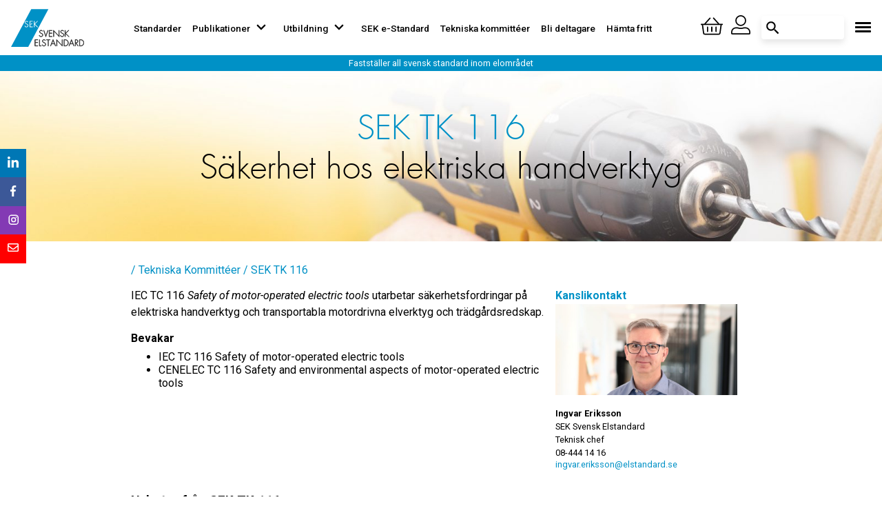

--- FILE ---
content_type: text/html; charset=utf-8
request_url: https://elstandard.se/kommitte/tk-116/
body_size: 119062
content:
<!DOCTYPE html><html><head><meta name="viewport" content="width=device-width, initial-scale=1" class="next-head"/><meta http-equiv="content-type" content="text/html; charset=UTF-8" class="next-head"/><meta charSet="utf-8" class="next-head"/><title class="next-head">SEK Svensk Elstandard - Säkerhet hos elektriska handverktyg</title><meta http-equiv="X-UA-Compatible" content="IE=edge" class="next-head"/><meta name="description" content="" class="next-head"/><meta itemProp="image" content="https://elstandard.se/wp-content/uploads/SEK-TK-116_Puff.jpg" class="next-head"/><link rel="canonical" href="https://elstandard.se/" class="next-head"/><link rel="apple-touch-icon" sizes="180x180" href="/apple-touch-icon.png" class="next-head"/><link rel="icon" type="image/png" sizes="32x32" href="/favicon-32x32.png" class="next-head"/><link rel="icon" type="image/png" sizes="16x16" href="/favicon-16x16.png" class="next-head"/><link rel="manifest" href="/site.webmanifest" class="next-head"/><link rel="mask-icon" href="/safari-pinned-tab.svg" color="#5bbad5" class="next-head"/><meta name="msapplication-TileColor" content="#da532c" class="next-head"/><meta name="theme-color" content="#ffffff" class="next-head"/><meta property="og:title" content="SEK Svensk Elstandard - Säkerhet hos elektriska handverktyg" class="next-head"/><meta property="og:type" content="website" class="next-head"/><meta property="og:url" content="https://elstandard.se/kommitte/tk-116/" class="next-head"/><meta property="og:image" content="https://elstandard.se/wp-content/uploads/SEK-TK-116_Puff.jpg" class="next-head"/><meta property="og:description" content="" class="next-head"/><meta property="og:site_name" content="SEK Svensk Elstandard" class="next-head"/><meta name="twitter:card" content="summary" class="next-head"/><meta name="twitter:title" content="SEK Svensk Elstandard - Säkerhet hos elektriska handverktyg" class="next-head"/><meta name="twitter:description" content="" class="next-head"/><meta name="twitter:image" content="https://elstandard.se/wp-content/uploads/SEK-TK-116_Puff.jpg" class="next-head"/><link rel="preload" href="/_next/static/ruamoS08af0Wdy4nRk3qh/pages/tkpage.js" as="script"/><link rel="preload" href="/_next/static/ruamoS08af0Wdy4nRk3qh/pages/_app.js" as="script"/><link rel="preload" href="/_next/static/runtime/webpack-a79426b5e11f0ba5879d.js" as="script"/><link rel="preload" href="/_next/static/chunks/commons.52d1ce69c6eaa35b3b3c.js" as="script"/><link rel="preload" href="/_next/static/runtime/main-c70cfe6dbacdb5ff5212.js" as="script"/></head><body><div id="__next"><style data-emotion-css="zf0iqh">.css-zf0iqh{display:-webkit-box;display:-webkit-flex;display:-ms-flexbox;display:flex;-webkit-flex-direction:column;-ms-flex-direction:column;flex-direction:column;min-height:100vh;}</style><div class="css-zf0iqh e3y4jpw0"><style data-emotion-css="1uzthrp">*,*::before,*::after{box-sizing:border-box;}@font-face{font-family:'Futura W01';src:url('/static/fonts/26091050-06ef-4fd5-b199-21b27c0ed85e.woff2') format('woff2');font-weight:300;font-style:normal;}@font-face{font-family:'Futura W01';src:url('/static/fonts/f6be6d1e-a972-4744-8e7b-5379116f644d.woff2') format('woff2');font-weight:300;font-style:oblique;}@font-face{font-family:'Futura W01';src:url('/static/fonts/8bf38806-3423-4080-b38f-d08542f7e4ac.woff2') format('woff2');font-weight:400;font-style:normal;}@font-face{font-family:'Futura W01';src:url('/static/fonts/3cf9e1e8-63a2-497f-86ed-6b63d6de1986.woff2') format('woff2');font-weight:700;font-style:normal;}@import url('https://fast.fonts.net/t/1.css?apiType=css&projectid=ac7a0a21-788a-4cea-8b9f-f23f81fb183e');@import url('https://fonts.googleapis.com/css?family=Roboto:100,100i,300,400,400i,500,700,700i&subset=latin-ext');html{font-family:'Roboto',sans-serif;font-size:16px;}body,html{margin:0;padding:0;overflow-x:hidden;}body.cart-open{height:100vh;overflow:hidden;}a{color:rgba(0,145,198,1);-webkit-text-decoration:none;text-decoration:none;cursor:pointer;}p{font-size:1rem;line-height:1.5;margin:0;}h1{padding:0;line-height:1;margin:0 0 8px;font-family:'Futura W01',Futura,'Trebuchet MS',Arial,sans-serif;font-weight:300;}table{width:100%;border-collapse:collapse;}table th,table td{padding:0.5rem;}table th{text-align:left;}table tbody tr:nth-child(odd){background-color:#f5f5f5;}.has-text-align-center{text-align:center;}.has-text-align-right{text-align:right;}.futura{font-family:'Futura W01',Futura,'Trebuchet MS',Arial,sans-serif;}h2.futura{font-weight:300;font-size:2.25rem;}</style><div></div><style data-emotion-css="qwl60k">.css-qwl60k{position:relative;min-height:350px;height:100%;width:100%;background-image:url(https://elstandard.se/wp-content/uploads/SEK-TK-116_Toppbild-1600x480.jpg);background-size:cover;background-position:50% 0;display:-webkit-box;display:-webkit-flex;display:-ms-flexbox;display:flex;-webkit-flex-direction:column;-ms-flex-direction:column;flex-direction:column;}@media all and (min-width:641px) and (max-width:841px){.css-qwl60k{min-height:280px;}}@media all and (max-width:640px){.css-qwl60k{background-image:none;min-height:80px;}}</style><header class="css-qwl60k e2zjjt60"><style data-emotion-css="vgdpjq">.css-vgdpjq{display:grid;grid-template-columns:minmax(16px,1fr) [inner-start] minmax(0,112.5rem) [inner-end] minmax(16px,1fr);height:80px;width:100%;position:fixed;top:0;left:0;z-index:1000;background-color:rgba(255,255,255,1);}@media all and (max-width:640px){.css-vgdpjq{border-bottom:1px solid #000;}}</style><div class="css-vgdpjq e2zjjt61"><style data-emotion-css="4tvpc1">.css-4tvpc1{grid-column:inner;display:-webkit-box;display:-webkit-flex;display:-ms-flexbox;display:flex;-webkit-box-pack:justify;-webkit-justify-content:space-between;-ms-flex-pack:justify;justify-content:space-between;-webkit-align-items:center;-webkit-box-align:center;-ms-flex-align:center;align-items:center;}</style><div class="css-4tvpc1 e2zjjt62"><style data-emotion-css="av6u4w">.css-av6u4w{padding-bottom:0;height:55px;position:relative;}@media all and (min-width:842px) and (max-width:1260px),all and (min-width:641px) and (max-width:841px),all and (max-width:640px){.css-av6u4w{height:45px;}}</style><a href="/" class="css-av6u4w e2zjjt68"><style data-emotion-css="1xgqfkm">.css-1xgqfkm{height:55px;width:auto;}@media all and (min-width:842px) and (max-width:1260px),all and (min-width:641px) and (max-width:841px),all and (max-width:640px){.css-1xgqfkm{height:45px;}}</style><svg viewBox="0 0 399 207" class="css-1xgqfkm e2zjjt67"><title>SEK Svensk Elstandard</title><defs><path id="a" d="M.06.833h204.069V207H.06z"></path></defs><g fill="none"><path fill="#0091C6" d="M110.399.833L0 206.933l94.105.067L204.129.833h-93.73" mask="url(#b)"></path><path fill="#FFFFFE" d="M90.874 83.013c-.041-.025-6.244-3.256-6.244-3.256-.019-.011-.274-.132-.274-.132-2.458-1.162-5.238-2.482-5.238-5.377 0-3.118 2.407-5.57 5.479-5.57 2.573 0 4.55 1.162 6.051 3.541l.385.612.555-.462 1.467-1.208.406-.334-.255-.459c-1.649-2.975-4.98-4.889-8.483-4.889-5.182 0-8.942 3.716-8.942 8.853 0 2.712 1.232 4.848 3.656 6.36.047.016 5.898 3.114 5.898 3.114.016.003.601.296.601.296 2.629 1.279 5.605 2.728 5.605 5.735 0 3.815-3.38 7.03-7.376 7.03-4.194 0-6.257-2.969-7.245-5.46l-.246-.615-.605.27-1.811.829-.533.238.202.555c1.643 4.552 5.535 7.387 10.152 7.387 5.851 0 10.793-4.607 10.793-10.061 0-3.052-1.271-5.28-3.998-6.997M147.432 98.734l-16.426-16.38 15.434-15.188 1.104-1.088h-4.561l-.187.189-14.332 14.094V66.078h-3.335v33.736h3.335V84.81l.226-.236 15.322 15.24h4.507l-1.087-1.08M117.821 65.908h-16.135v33.729h16.771v-3.202h-13.433V69.113h13.433v-3.205h-.636"></path><path fill="#FFFFFE" d="M114.211 76.435l-.644.642-5.931 5.928-.313.317 1.042 2.226.385.814.631-.642 5.935-5.931.308-.311-.179-.402-.853-1.821-.381-.82"></path><path fill="#1A1919" d="M171.3 122.066c-1.579-2.509-3.811-4.133-7.114-4.133-3.77 0-6.605 3.023-6.605 6.692 0 3.675 3.487 5.212 6.321 6.557l6.701 3.483c2.65 1.679 4 3.822 4 6.983 0 5.807-5.305 10.176-10.978 10.176-4.885 0-8.696-3.018-10.329-7.524l1.955-.886c1.489 3.725 4.233 6.322 8.47 6.322 4.602 0 8.65-3.626 8.65-8.274 0-3.959-4.048-5.632-7.072-7.119l-6.321-3.347c-2.33-1.438-3.632-3.489-3.632-6.277 0-5.212 3.724-8.887 8.979-8.887 3.533 0 6.882 1.909 8.553 4.928l-1.578 1.306"></path><path stroke="#1A1919" stroke-width="2" d="M171.3 122.066c-1.579-2.509-3.811-4.133-7.114-4.133-3.77 0-6.605 3.023-6.605 6.692 0 3.675 3.487 5.212 6.321 6.557l6.701 3.483c2.65 1.679 4 3.822 4 6.983 0 5.807-5.305 10.176-10.978 10.176-4.885 0-8.696-3.018-10.329-7.524l1.955-.886c1.489 3.725 4.233 6.322 8.47 6.322 4.602 0 8.65-3.626 8.65-8.274 0-3.959-4.048-5.632-7.072-7.119l-6.321-3.347c-2.33-1.438-3.632-3.489-3.632-6.277 0-5.212 3.724-8.887 8.979-8.887 3.533 0 6.882 1.909 8.553 4.928l-1.578 1.306z"></path><path fill="#1A1919" d="M190.184 146.253h.09l10.377-29.95h2.23l-12.748 36.228-12.604-36.228h2.238l10.417 29.95"></path><path stroke="#1A1919" stroke-width="2" d="M190.184 146.253h.09l10.377-29.95h2.23l-12.748 36.228-12.604-36.228h2.238z"></path><path fill="#1A1919" d="M210.04 118.392v12.746h14.146v2.094H210.04v16.039h14.515v2.1h-16.746v-35.074h16.746v2.095H210.04"></path><path stroke="#1A1919" stroke-width="2" d="M210.04 118.392v12.746h14.146v2.094H210.04v16.039h14.515v2.1h-16.746v-35.074h16.746v2.095z"></path><path fill="#1A1919" d="M263.528 152.531l-29.44-31.302v30.142h-2.232v-35.539l29.437 31.071v-30.606h2.235v36.234"></path><path stroke="#1A1919" stroke-width="2" d="M263.528 152.531l-29.44-31.302v30.142h-2.232v-35.539l29.437 31.071v-30.606h2.235z"></path><path fill="#1A1919" d="M286.534 122.066c-1.586-2.509-3.821-4.133-7.116-4.133-3.769 0-6.613 3.023-6.613 6.692 0 3.675 3.49 5.212 6.328 6.557l6.703 3.483c2.647 1.679 3.997 3.822 3.997 6.983 0 5.807-5.305 10.176-10.977 10.176-4.881 0-8.695-3.018-10.328-7.524l1.961-.886c1.488 3.725 4.226 6.322 8.463 6.322 4.603 0 8.652-3.626 8.652-8.274 0-3.959-4.049-5.632-7.076-7.119l-6.324-3.347c-2.323-1.438-3.625-3.489-3.625-6.277 0-5.212 3.724-8.887 8.976-8.887 3.535 0 6.885 1.909 8.555 4.928l-1.576 1.306"></path><path stroke="#1A1919" stroke-width="2" d="M286.534 122.066c-1.586-2.509-3.821-4.133-7.116-4.133-3.769 0-6.613 3.023-6.613 6.692 0 3.675 3.49 5.212 6.328 6.557l6.703 3.483c2.647 1.679 3.997 3.822 3.997 6.983 0 5.807-5.305 10.176-10.977 10.176-4.881 0-8.695-3.018-10.328-7.524l1.961-.886c1.488 3.725 4.226 6.322 8.463 6.322 4.603 0 8.652-3.626 8.652-8.274 0-3.959-4.049-5.632-7.076-7.119l-6.324-3.347c-2.323-1.438-3.625-3.489-3.625-6.277 0-5.212 3.724-8.887 8.976-8.887 3.535 0 6.885 1.909 8.555 4.928l-1.576 1.306z"></path><path fill="#1A1919" d="M313.721 116.297h2.973l-17.162 16.887 18.236 18.187h-2.932l-16.839-16.75-.93.93v15.82h-2.233v-35.074h2.233v16.372l16.654-16.372"></path><path stroke="#1A1919" stroke-width="2" d="M313.721 116.297h2.973l-17.162 16.887 18.236 18.187h-2.932l-16.839-16.75-.93.93v15.82h-2.233v-35.074h2.233v16.372z"></path><path fill="#1A1919" d="M132.421 169.4v12.746h14.139v2.084h-14.139v16.049h14.512v2.099h-16.745v-35.072h16.745v2.094h-14.512"></path><path stroke="#1A1919" stroke-width="2" d="M132.421 169.4v12.746h14.139v2.084h-14.139v16.049h14.512v2.099h-16.745v-35.072h16.745v2.094z"></path><path fill="#1A1919" d="M156.461 200.279h8.932v2.094h-11.16V167.31h2.228v32.969"></path><path stroke="#1A1919" stroke-width="2" d="M156.461 200.279h8.932v2.094h-11.16V167.31h2.228z"></path><path fill="#1A1919" d="M187.066 173.08c-1.579-2.516-3.816-4.139-7.114-4.139-3.768 0-6.604 3.017-6.604 6.693 0 3.674 3.488 5.211 6.322 6.561l6.693 3.484c2.658 1.674 4.007 3.817 4.007 6.977 0 5.808-5.3 10.181-10.98 10.181-4.881 0-8.693-3.017-10.326-7.529l1.959-.885c1.488 3.717 4.229 6.327 8.461 6.327 4.606 0 8.652-3.631 8.652-8.28 0-3.947-4.046-5.621-7.073-7.113l-6.324-3.354c-2.324-1.443-3.625-3.482-3.625-6.277 0-5.205 3.721-8.881 8.976-8.881 3.532 0 6.885 1.905 8.562 4.922l-1.586 1.313"></path><path stroke="#1A1919" stroke-width="2" d="M187.066 173.08c-1.579-2.516-3.816-4.139-7.114-4.139-3.768 0-6.604 3.017-6.604 6.693 0 3.674 3.488 5.211 6.322 6.561l6.693 3.484c2.658 1.674 4.007 3.817 4.007 6.977 0 5.808-5.3 10.181-10.98 10.181-4.881 0-8.693-3.017-10.326-7.529l1.959-.885c1.488 3.717 4.229 6.327 8.461 6.327 4.606 0 8.652-3.631 8.652-8.28 0-3.947-4.046-5.621-7.073-7.113l-6.324-3.354c-2.324-1.443-3.625-3.482-3.625-6.277 0-5.205 3.721-8.881 8.976-8.881 3.532 0 6.885 1.905 8.562 4.922l-1.586 1.313z"></path><path fill="#1A1919" d="M204.413 202.378h-2.229V169.4h-9.072v-2.094h20.367v2.094h-9.066v32.978"></path><path stroke="#1A1919" stroke-width="2" d="M204.413 202.378h-2.229V169.4h-9.072v-2.094h20.367v2.094h-9.066z"></path><path fill="#1A1919" d="M229.622 171.822l-6.883 16.924h13.719l-6.836-16.924zm-7.721 19.019l-4.697 11.532h-2.282l14.7-36.227 14.65 36.227h-2.281l-4.698-11.532h-15.392z"></path><path stroke="#1A1919" stroke-width="2" d="M229.622 171.822l-6.883 16.924h13.719l-6.836-16.924zm-7.721 19.019l-4.697 11.532h-2.282l14.7-36.227 14.65 36.227h-2.281l-4.698-11.532h-15.392z"></path><path fill="#1A1919" d="M280.411 203.539l-29.444-31.301v30.14h-2.228v-35.537l29.441 31.071v-30.606h2.231v36.233"></path><path stroke="#1A1919" stroke-width="2" d="M280.411 203.539l-29.444-31.301v30.14h-2.228v-35.537l29.441 31.071v-30.606h2.231z"></path><path fill="#1A1919" d="M295.151 200.279c4.607 0 8.418-.93 11.766-4.233 2.976-2.968 4.652-6.972 4.652-11.16 0-4.463-1.766-8.65-5.069-11.67-3.349-3.023-6.98-3.81-11.349-3.81h-4.047v30.873h4.047zm-6.277-32.969h6.324c5.121 0 9.168.832 13.025 4.414 3.672 3.449 5.58 8.137 5.58 13.162 0 4.84-1.865 9.444-5.396 12.834-3.86 3.725-8.002 4.653-13.209 4.653h-6.324V167.31z"></path><path stroke="#1A1919" stroke-width="2" d="M295.151 200.279c4.607 0 8.418-.93 11.766-4.233 2.976-2.968 4.652-6.972 4.652-11.16 0-4.463-1.766-8.65-5.069-11.67-3.349-3.023-6.98-3.81-11.349-3.81h-4.047v30.873h4.047zm-6.277-32.969h6.324c5.121 0 9.168.832 13.025 4.414 3.672 3.449 5.58 8.137 5.58 13.162 0 4.84-1.865 9.444-5.396 12.834-3.86 3.725-8.002 4.653-13.209 4.653h-6.324V167.31z"></path><path fill="#1A1919" d="M330.364 171.822l-6.891 16.924H337.2l-6.836-16.924zm-7.727 19.019l-4.695 11.532h-2.277l14.699-36.227 14.646 36.227h-2.279l-4.701-11.532h-15.393z"></path><path stroke="#1A1919" stroke-width="2" d="M330.364 171.822l-6.891 16.924H337.2l-6.836-16.924zm-7.727 19.019l-4.695 11.532h-2.277l14.699-36.227 14.646 36.227h-2.279l-4.701-11.532h-15.393z"></path><path fill="#1A1919" d="M355.239 183.677c2.185 0 4.375-.088 6.14-1.623 1.674-1.351 2.461-3.445 2.461-5.535 0-2.602-1.209-5.211-3.718-6.326-1.86-.887-4.227-.793-6.272-.793h-1.443v14.277h2.832zm12.281 18.701h-2.559l-11.439-16.611h-1.115v16.611h-2.237v-35.072h4.375c2.838 0 5.625.043 8 1.772 2.506 1.765 3.53 4.554 3.53 7.529 0 6.098-4.231 9.258-10.043 9.16l11.488 16.611z"></path><path stroke="#1A1919" stroke-width="2" d="M355.239 183.677c2.185 0 4.375-.088 6.14-1.623 1.674-1.351 2.461-3.445 2.461-5.535 0-2.602-1.209-5.211-3.718-6.326-1.86-.887-4.227-.793-6.272-.793h-1.443v14.277h2.832zm12.281 18.701h-2.559l-11.439-16.611h-1.115v16.611h-2.237v-35.072h4.375c2.838 0 5.625.043 8 1.772 2.506 1.765 3.53 4.554 3.53 7.529 0 6.098-4.231 9.258-10.043 9.16l11.488 16.611z"></path><path fill="#1A1919" d="M379.844 200.279c4.602 0 8.418-.93 11.768-4.233 2.974-2.968 4.648-6.972 4.648-11.16 0-4.463-1.763-8.65-5.066-11.67-3.354-3.023-6.977-3.81-11.35-3.81h-4.047v30.873h4.047zm-6.277-32.969h6.322c5.119 0 9.168.832 13.022 4.414 3.673 3.449 5.582 8.137 5.582 13.162 0 4.84-1.856 9.444-5.397 12.834-3.857 3.725-7.998 4.653-13.207 4.653h-6.322V167.31z"></path><path stroke="#1A1919" stroke-width="2" d="M379.844 200.279c4.602 0 8.418-.93 11.768-4.233 2.974-2.968 4.65-6.972 4.65-11.16 0-4.463-1.765-8.65-5.068-11.67-3.354-3.023-6.977-3.81-11.35-3.81h-4.047v30.873h4.047zm-6.277-32.969h6.322c5.119 0 9.168.832 13.022 4.414 3.673 3.449 5.582 8.137 5.582 13.162 0 4.84-1.856 9.444-5.397 12.834-3.857 3.725-7.998 4.653-13.207 4.653h-6.322V167.31z"></path></g></svg></a><style data-emotion-css="6xmh49">@media all and (min-width:842px) and (max-width:1260px),all and (min-width:641px) and (max-width:841px),all and (max-width:640px){.css-6xmh49{display:none;}}</style><div class="css-6xmh49 e2zjjt64"><style data-emotion-css="my75tf">.css-my75tf{display:-webkit-box;display:-webkit-flex;display:-ms-flexbox;display:flex;-webkit-box-pack:center;-webkit-justify-content:center;-ms-flex-pack:center;justify-content:center;-webkit-flex:1 0 auto;-ms-flex:1 0 auto;flex:1 0 auto;-webkit-flex-direction:row;-ms-flex-direction:row;flex-direction:row;width:-webkit-fit-content;width:-moz-fit-content;width:fit-content;margin:0 auto;}</style><div class="css-my75tf eohcebi0"><style data-emotion-css="1kogzir">.css-1kogzir{font-weight:500;padding:0.5rem;border-top:1px solid transparent;position:relative;-webkit-transition:color 100ms ease-in-out;transition:color 100ms ease-in-out;position:relative;display:-webkit-box;display:-webkit-flex;display:-ms-flexbox;display:flex;-webkit-flex-direction:column;-ms-flex-direction:column;flex-direction:column;-webkit-box-pack:center;-webkit-justify-content:center;-ms-flex-pack:center;justify-content:center;-webkit-align-items:center;-webkit-box-align:center;-ms-flex-align:center;align-items:center;}.css-1kogzir a{color:rgba(0,0,0,1);font-size:0.85rem;-webkit-text-decoration:none;text-decoration:none;}@media all and (min-width:641px) and (max-width:841px),all and (max-width:640px){.css-1kogzir a{font-size:1rem;}}.css-1kogzir:hover{color:rgba(0,145,198,1);}.css-1kogzir::after{content:'';position:absolute;top:-5px;left:50%;height:1px;width:0;-webkit-transform:translateX(-50%);-ms-transform:translateX(-50%);transform:translateX(-50%);background-color:rgba(0,0,0,1);-webkit-transition:width 300ms ease-in-out;transition:width 300ms ease-in-out;}.css-1kogzir:hover::after{width:100%;}.css-1kogzir:hover a svg{-webkit-transform:rotateX(180deg);-ms-transform:rotateX(180deg);transform:rotateX(180deg);}.css-1kogzir p:first-of-type{padding:0.5rem 0 0 0;}.css-1kogzir p{display:none;position:absolute;padding:.5rem;margin:auto;top:1.75rem;left:50%;-webkit-transform:translate(-50%,0);-ms-transform:translate(-50%,0);transform:translate(-50%,0);width:-webkit-min-content;width:-moz-min-content;width:min-content;z-index:10;border-radius:.2rem;background-color:#fff;}.css-1kogzir:hover p{display:block;}.css-1kogzir p div{min-height:30px;}</style><div class="css-1kogzir"><a href="/standarder" target="">Standarder</a></div><div class="css-1kogzir"><a href="/publikationsformer/" target="">Publikationer<style data-emotion-css="1bvtraq">.css-1bvtraq{height:0.8rem;padding:0;margin:0;}</style><svg xmlns="http://www.w3.org/2000/svg" viewBox="0 0 32 32" width="32px" height="32px" class="css-1bvtraq e1yyyifr0"><path d="M14.76 25.19L.52 11a1.74 1.74 0 0 1 0-2.48l1.66-1.71a1.75 1.75 0 0 1 2.48 0L16 18.09 27.34 6.8a1.75 1.75 0 0 1 2.48 0l1.66 1.66a1.74 1.74 0 0 1 0 2.48L17.24 25.19a1.74 1.74 0 0 1-2.48 0z"></path></svg></a><style data-emotion-css="n2czgo">.css-n2czgo{z-index:10000 !important;}@media all and (min-width:641px) and (max-width:841px),all and (max-width:640px){.css-n2czgo{max-height:0;-webkit-transition:all 0.3s ease-in-out;transition:all 0.3s ease-in-out;overflow:hidden;}}@media all and (min-width:641px) and (max-width:841px),all and (max-width:640px){.css-n2czgo{max-height:500px;}}</style><p class="css-n2czgo"><style data-emotion-css="y9v0ai">.css-y9v0ai{font-weight:normal;display:block;}</style><div class="css-y9v0ai"><div class="css-1kogzir"><a href="/handbocker" target="">Handböcker</a></div><div class="css-1kogzir"><a href="/tekniklitteratur/" target="">Tekniklitteratur</a></div><div class="css-1kogzir"><a href="/paket/" target="">Paket</a></div><div class="css-1kogzir"><a href="/standarder" target="">Standarder</a></div></div></p></div><div class="css-1kogzir"><a href="/utbildning/" target="">Utbildning<svg xmlns="http://www.w3.org/2000/svg" viewBox="0 0 32 32" width="32px" height="32px" class="css-1bvtraq e1yyyifr0"><path d="M14.76 25.19L.52 11a1.74 1.74 0 0 1 0-2.48l1.66-1.71a1.75 1.75 0 0 1 2.48 0L16 18.09 27.34 6.8a1.75 1.75 0 0 1 2.48 0l1.66 1.66a1.74 1.74 0 0 1 0 2.48L17.24 25.19a1.74 1.74 0 0 1-2.48 0z"></path></svg></a><p class="css-n2czgo"><div class="css-y9v0ai"><div class="css-1kogzir"><a href="/kurser/" target="">Kurser</a></div><div class="css-1kogzir"><a href="/seminarier/" target="">Seminarier</a></div><div class="css-1kogzir"><a href="/kalendarium/" target="">Kalendarium</a></div></div></p></div><div class="css-1kogzir"><a href="/sek-e-standard" target="">SEK e-Standard</a></div><div class="css-1kogzir"><a href="/tekniska-kommitteer/" target="">Tekniska kommittéer</a></div><div class="css-1kogzir"><a href="/bli-deltagare" target="">Bli deltagare</a></div><div class="css-1kogzir"><a href="/hamta-fritt/" target="">Hämta fritt</a></div></div></div><style data-emotion-css="70qvj9">.css-70qvj9{display:-webkit-box;display:-webkit-flex;display:-ms-flexbox;display:flex;-webkit-align-items:center;-webkit-box-align:center;-ms-flex-align:center;align-items:center;}</style><div class="css-70qvj9 e2zjjt66"><style data-emotion-css="1awb7fw">.css-1awb7fw{display:-webkit-box;display:-webkit-flex;display:-ms-flexbox;display:flex;padding-right:1rem;}</style><div class="css-1awb7fw"><style data-emotion-css="1b42451">.css-1b42451{position:relative;cursor:pointer;}.css-1b42451:not(:last-of-type){margin-right:12px;}</style><div class="css-1b42451"><style data-emotion-css="8czc5q">.css-8czc5q{position:relative;cursor:pointer;}.css-8czc5q::after{content:'';background-color:transparent;-webkit-transition:all .1s ease-in-out;transition:all .1s ease-in-out;position:absolute;z-index:-1;border-radius:50%;width:48px;height:48px;top:0;left:0;}</style><div class="css-8czc5q"><div class="css-0"></div><style data-emotion-css="1tlmh06 animation-1kh91ms">.css-1tlmh06:hover{-webkit-animation:animation-1kh91ms .5s infinite;animation:animation-1kh91ms .5s infinite;}@-webkit-keyframes animation-1kh91ms{0%{-webkit-transform:rotateZ(0);-ms-transform:rotateZ(0);transform:rotateZ(0);}20%{-webkit-transform:rotateZ(2deg);-ms-transform:rotateZ(2deg);transform:rotateZ(2deg);}40%{-webkit-transform:rotateZ(0);-ms-transform:rotateZ(0);transform:rotateZ(0);}80%{-webkit-transform:rotateZ(-2deg);-ms-transform:rotateZ(-2deg);transform:rotateZ(-2deg);}100%{-webkit-transform:rotateZ(0);-ms-transform:rotateZ(0);transform:rotateZ(0);}}@keyframes animation-1kh91ms{0%{-webkit-transform:rotateZ(0);-ms-transform:rotateZ(0);transform:rotateZ(0);}20%{-webkit-transform:rotateZ(2deg);-ms-transform:rotateZ(2deg);transform:rotateZ(2deg);}40%{-webkit-transform:rotateZ(0);-ms-transform:rotateZ(0);transform:rotateZ(0);}80%{-webkit-transform:rotateZ(-2deg);-ms-transform:rotateZ(-2deg);transform:rotateZ(-2deg);}100%{-webkit-transform:rotateZ(0);-ms-transform:rotateZ(0);transform:rotateZ(0);}}</style><div class="css-1tlmh06"><svg xmlns="http://www.w3.org/2000/svg" viewBox="0 0 32 32" width="32" height="32"><path d="M31.33,12.44H27.06L19.33,3.85A.89.89,0,1,0,18,5l6.66,7.4H7.33L14,5a.89.89,0,1,0-1.32-1.19L4.94,12.44H.67a.67.67,0,0,0-.67.67v.45a.67.67,0,0,0,.67.66h.91L3.24,26.14a2.66,2.66,0,0,0,2.64,2.3H26.12a2.66,2.66,0,0,0,2.64-2.3l1.66-11.92h.91a.67.67,0,0,0,.67-.66v-.45A.67.67,0,0,0,31.33,12.44ZM27,25.9a.89.89,0,0,1-.88.77H5.88A.89.89,0,0,1,5,25.9L3.38,14.22H28.62ZM16.89,17.33v6.23a.89.89,0,0,1-1.78,0V17.33a.89.89,0,1,1,1.78,0Zm6.22,0v6.23a.89.89,0,0,1-1.78,0V17.33a.89.89,0,1,1,1.78,0Zm-12.44,0v6.23a.89.89,0,0,1-1.78,0V17.33a.89.89,0,0,1,1.78,0Z"></path></svg></div></div><style data-emotion-css="1olftiv">@media all and (min-width:1261px){.css-1olftiv{position:fixed;top:0;right:0;bottom:0;left:0;background-color:rgba(0,0,0,0.25);-webkit-transform:translateX(100%);-ms-transform:translateX(100%);transform:translateX(100%);opacity:0;-webkit-transition:-webkit-transform 0.3s ease-in-out,opacity 0.3s ease-in-out;-webkit-transition:transform 0.3s ease-in-out,opacity 0.3s ease-in-out;transition:transform 0.3s ease-in-out,opacity 0.3s ease-in-out;pointer-events:none;z-index:9999;}}</style><div class="css-1olftiv"></div><style data-emotion-css="7vkt1">.css-7vkt1{padding:0 1rem 0 1rem;width:35%;height:100vh;z-index:10000;background-color:rgba(255,255,255,1);position:fixed;top:0;right:0;-webkit-transform:translateX(100%);-ms-transform:translateX(100%);transform:translateX(100%);opacity:0;-webkit-transition:-webkit-transform 0.2s ease-in-out,opacity 0.2s ease-in-out;-webkit-transition:transform 0.2s ease-in-out,opacity 0.2s ease-in-out;transition:transform 0.2s ease-in-out,opacity 0.2s ease-in-out;overflow-y:auto;cursor:default;}@supports (height:100dvh){.css-7vkt1{height:100dvh;}}@media all and (min-width:842px) and (max-width:1260px),all and (min-width:641px) and (max-width:841px),all and (max-width:640px){.css-7vkt1{width:100%;}}</style><div class="css-7vkt1"><style data-emotion-css="13z06ml">.css-13z06ml{position:-webkit-sticky;position:sticky;top:0;left:0;background-color:rgba(255,255,255,1);width:100%;height:80px;z-index:10001;}</style><div class="css-13z06ml"><style data-emotion-css="9f98le">.css-9f98le{display:-webkit-box;display:-webkit-flex;display:-ms-flexbox;display:flex;-webkit-box-pack:justify;-webkit-justify-content:space-between;-ms-flex-pack:justify;justify-content:space-between;-webkit-align-items:center;-webkit-box-align:center;-ms-flex-align:center;align-items:center;width:100%;height:100%;}</style><div class="css-9f98le"><style data-emotion-css="14smbal">.css-14smbal{display:-webkit-box;display:-webkit-flex;display:-ms-flexbox;display:flex;height:45px;}</style><a href="/" class="css-14smbal e1bcko2k1"><style data-emotion-css="kow2w3">.css-kow2w3{height:45px;}</style><svg viewBox="0 0 399 207" class="css-kow2w3 e1bcko2k0"><title>SEK Svensk Elstandard</title><defs><path id="a" d="M.06.833h204.069V207H.06z"></path></defs><g fill="none"><path fill="#0091C6" d="M110.399.833L0 206.933l94.105.067L204.129.833h-93.73" mask="url(#b)"></path><path fill="#FFFFFE" d="M90.874 83.013c-.041-.025-6.244-3.256-6.244-3.256-.019-.011-.274-.132-.274-.132-2.458-1.162-5.238-2.482-5.238-5.377 0-3.118 2.407-5.57 5.479-5.57 2.573 0 4.55 1.162 6.051 3.541l.385.612.555-.462 1.467-1.208.406-.334-.255-.459c-1.649-2.975-4.98-4.889-8.483-4.889-5.182 0-8.942 3.716-8.942 8.853 0 2.712 1.232 4.848 3.656 6.36.047.016 5.898 3.114 5.898 3.114.016.003.601.296.601.296 2.629 1.279 5.605 2.728 5.605 5.735 0 3.815-3.38 7.03-7.376 7.03-4.194 0-6.257-2.969-7.245-5.46l-.246-.615-.605.27-1.811.829-.533.238.202.555c1.643 4.552 5.535 7.387 10.152 7.387 5.851 0 10.793-4.607 10.793-10.061 0-3.052-1.271-5.28-3.998-6.997M147.432 98.734l-16.426-16.38 15.434-15.188 1.104-1.088h-4.561l-.187.189-14.332 14.094V66.078h-3.335v33.736h3.335V84.81l.226-.236 15.322 15.24h4.507l-1.087-1.08M117.821 65.908h-16.135v33.729h16.771v-3.202h-13.433V69.113h13.433v-3.205h-.636"></path><path fill="#FFFFFE" d="M114.211 76.435l-.644.642-5.931 5.928-.313.317 1.042 2.226.385.814.631-.642 5.935-5.931.308-.311-.179-.402-.853-1.821-.381-.82"></path><path fill="#1A1919" d="M171.3 122.066c-1.579-2.509-3.811-4.133-7.114-4.133-3.77 0-6.605 3.023-6.605 6.692 0 3.675 3.487 5.212 6.321 6.557l6.701 3.483c2.65 1.679 4 3.822 4 6.983 0 5.807-5.305 10.176-10.978 10.176-4.885 0-8.696-3.018-10.329-7.524l1.955-.886c1.489 3.725 4.233 6.322 8.47 6.322 4.602 0 8.65-3.626 8.65-8.274 0-3.959-4.048-5.632-7.072-7.119l-6.321-3.347c-2.33-1.438-3.632-3.489-3.632-6.277 0-5.212 3.724-8.887 8.979-8.887 3.533 0 6.882 1.909 8.553 4.928l-1.578 1.306"></path><path stroke="#1A1919" stroke-width="2" d="M171.3 122.066c-1.579-2.509-3.811-4.133-7.114-4.133-3.77 0-6.605 3.023-6.605 6.692 0 3.675 3.487 5.212 6.321 6.557l6.701 3.483c2.65 1.679 4 3.822 4 6.983 0 5.807-5.305 10.176-10.978 10.176-4.885 0-8.696-3.018-10.329-7.524l1.955-.886c1.489 3.725 4.233 6.322 8.47 6.322 4.602 0 8.65-3.626 8.65-8.274 0-3.959-4.048-5.632-7.072-7.119l-6.321-3.347c-2.33-1.438-3.632-3.489-3.632-6.277 0-5.212 3.724-8.887 8.979-8.887 3.533 0 6.882 1.909 8.553 4.928l-1.578 1.306z"></path><path fill="#1A1919" d="M190.184 146.253h.09l10.377-29.95h2.23l-12.748 36.228-12.604-36.228h2.238l10.417 29.95"></path><path stroke="#1A1919" stroke-width="2" d="M190.184 146.253h.09l10.377-29.95h2.23l-12.748 36.228-12.604-36.228h2.238z"></path><path fill="#1A1919" d="M210.04 118.392v12.746h14.146v2.094H210.04v16.039h14.515v2.1h-16.746v-35.074h16.746v2.095H210.04"></path><path stroke="#1A1919" stroke-width="2" d="M210.04 118.392v12.746h14.146v2.094H210.04v16.039h14.515v2.1h-16.746v-35.074h16.746v2.095z"></path><path fill="#1A1919" d="M263.528 152.531l-29.44-31.302v30.142h-2.232v-35.539l29.437 31.071v-30.606h2.235v36.234"></path><path stroke="#1A1919" stroke-width="2" d="M263.528 152.531l-29.44-31.302v30.142h-2.232v-35.539l29.437 31.071v-30.606h2.235z"></path><path fill="#1A1919" d="M286.534 122.066c-1.586-2.509-3.821-4.133-7.116-4.133-3.769 0-6.613 3.023-6.613 6.692 0 3.675 3.49 5.212 6.328 6.557l6.703 3.483c2.647 1.679 3.997 3.822 3.997 6.983 0 5.807-5.305 10.176-10.977 10.176-4.881 0-8.695-3.018-10.328-7.524l1.961-.886c1.488 3.725 4.226 6.322 8.463 6.322 4.603 0 8.652-3.626 8.652-8.274 0-3.959-4.049-5.632-7.076-7.119l-6.324-3.347c-2.323-1.438-3.625-3.489-3.625-6.277 0-5.212 3.724-8.887 8.976-8.887 3.535 0 6.885 1.909 8.555 4.928l-1.576 1.306"></path><path stroke="#1A1919" stroke-width="2" d="M286.534 122.066c-1.586-2.509-3.821-4.133-7.116-4.133-3.769 0-6.613 3.023-6.613 6.692 0 3.675 3.49 5.212 6.328 6.557l6.703 3.483c2.647 1.679 3.997 3.822 3.997 6.983 0 5.807-5.305 10.176-10.977 10.176-4.881 0-8.695-3.018-10.328-7.524l1.961-.886c1.488 3.725 4.226 6.322 8.463 6.322 4.603 0 8.652-3.626 8.652-8.274 0-3.959-4.049-5.632-7.076-7.119l-6.324-3.347c-2.323-1.438-3.625-3.489-3.625-6.277 0-5.212 3.724-8.887 8.976-8.887 3.535 0 6.885 1.909 8.555 4.928l-1.576 1.306z"></path><path fill="#1A1919" d="M313.721 116.297h2.973l-17.162 16.887 18.236 18.187h-2.932l-16.839-16.75-.93.93v15.82h-2.233v-35.074h2.233v16.372l16.654-16.372"></path><path stroke="#1A1919" stroke-width="2" d="M313.721 116.297h2.973l-17.162 16.887 18.236 18.187h-2.932l-16.839-16.75-.93.93v15.82h-2.233v-35.074h2.233v16.372z"></path><path fill="#1A1919" d="M132.421 169.4v12.746h14.139v2.084h-14.139v16.049h14.512v2.099h-16.745v-35.072h16.745v2.094h-14.512"></path><path stroke="#1A1919" stroke-width="2" d="M132.421 169.4v12.746h14.139v2.084h-14.139v16.049h14.512v2.099h-16.745v-35.072h16.745v2.094z"></path><path fill="#1A1919" d="M156.461 200.279h8.932v2.094h-11.16V167.31h2.228v32.969"></path><path stroke="#1A1919" stroke-width="2" d="M156.461 200.279h8.932v2.094h-11.16V167.31h2.228z"></path><path fill="#1A1919" d="M187.066 173.08c-1.579-2.516-3.816-4.139-7.114-4.139-3.768 0-6.604 3.017-6.604 6.693 0 3.674 3.488 5.211 6.322 6.561l6.693 3.484c2.658 1.674 4.007 3.817 4.007 6.977 0 5.808-5.3 10.181-10.98 10.181-4.881 0-8.693-3.017-10.326-7.529l1.959-.885c1.488 3.717 4.229 6.327 8.461 6.327 4.606 0 8.652-3.631 8.652-8.28 0-3.947-4.046-5.621-7.073-7.113l-6.324-3.354c-2.324-1.443-3.625-3.482-3.625-6.277 0-5.205 3.721-8.881 8.976-8.881 3.532 0 6.885 1.905 8.562 4.922l-1.586 1.313"></path><path stroke="#1A1919" stroke-width="2" d="M187.066 173.08c-1.579-2.516-3.816-4.139-7.114-4.139-3.768 0-6.604 3.017-6.604 6.693 0 3.674 3.488 5.211 6.322 6.561l6.693 3.484c2.658 1.674 4.007 3.817 4.007 6.977 0 5.808-5.3 10.181-10.98 10.181-4.881 0-8.693-3.017-10.326-7.529l1.959-.885c1.488 3.717 4.229 6.327 8.461 6.327 4.606 0 8.652-3.631 8.652-8.28 0-3.947-4.046-5.621-7.073-7.113l-6.324-3.354c-2.324-1.443-3.625-3.482-3.625-6.277 0-5.205 3.721-8.881 8.976-8.881 3.532 0 6.885 1.905 8.562 4.922l-1.586 1.313z"></path><path fill="#1A1919" d="M204.413 202.378h-2.229V169.4h-9.072v-2.094h20.367v2.094h-9.066v32.978"></path><path stroke="#1A1919" stroke-width="2" d="M204.413 202.378h-2.229V169.4h-9.072v-2.094h20.367v2.094h-9.066z"></path><path fill="#1A1919" d="M229.622 171.822l-6.883 16.924h13.719l-6.836-16.924zm-7.721 19.019l-4.697 11.532h-2.282l14.7-36.227 14.65 36.227h-2.281l-4.698-11.532h-15.392z"></path><path stroke="#1A1919" stroke-width="2" d="M229.622 171.822l-6.883 16.924h13.719l-6.836-16.924zm-7.721 19.019l-4.697 11.532h-2.282l14.7-36.227 14.65 36.227h-2.281l-4.698-11.532h-15.392z"></path><path fill="#1A1919" d="M280.411 203.539l-29.444-31.301v30.14h-2.228v-35.537l29.441 31.071v-30.606h2.231v36.233"></path><path stroke="#1A1919" stroke-width="2" d="M280.411 203.539l-29.444-31.301v30.14h-2.228v-35.537l29.441 31.071v-30.606h2.231z"></path><path fill="#1A1919" d="M295.151 200.279c4.607 0 8.418-.93 11.766-4.233 2.976-2.968 4.652-6.972 4.652-11.16 0-4.463-1.766-8.65-5.069-11.67-3.349-3.023-6.98-3.81-11.349-3.81h-4.047v30.873h4.047zm-6.277-32.969h6.324c5.121 0 9.168.832 13.025 4.414 3.672 3.449 5.58 8.137 5.58 13.162 0 4.84-1.865 9.444-5.396 12.834-3.86 3.725-8.002 4.653-13.209 4.653h-6.324V167.31z"></path><path stroke="#1A1919" stroke-width="2" d="M295.151 200.279c4.607 0 8.418-.93 11.766-4.233 2.976-2.968 4.652-6.972 4.652-11.16 0-4.463-1.766-8.65-5.069-11.67-3.349-3.023-6.98-3.81-11.349-3.81h-4.047v30.873h4.047zm-6.277-32.969h6.324c5.121 0 9.168.832 13.025 4.414 3.672 3.449 5.58 8.137 5.58 13.162 0 4.84-1.865 9.444-5.396 12.834-3.86 3.725-8.002 4.653-13.209 4.653h-6.324V167.31z"></path><path fill="#1A1919" d="M330.364 171.822l-6.891 16.924H337.2l-6.836-16.924zm-7.727 19.019l-4.695 11.532h-2.277l14.699-36.227 14.646 36.227h-2.279l-4.701-11.532h-15.393z"></path><path stroke="#1A1919" stroke-width="2" d="M330.364 171.822l-6.891 16.924H337.2l-6.836-16.924zm-7.727 19.019l-4.695 11.532h-2.277l14.699-36.227 14.646 36.227h-2.279l-4.701-11.532h-15.393z"></path><path fill="#1A1919" d="M355.239 183.677c2.185 0 4.375-.088 6.14-1.623 1.674-1.351 2.461-3.445 2.461-5.535 0-2.602-1.209-5.211-3.718-6.326-1.86-.887-4.227-.793-6.272-.793h-1.443v14.277h2.832zm12.281 18.701h-2.559l-11.439-16.611h-1.115v16.611h-2.237v-35.072h4.375c2.838 0 5.625.043 8 1.772 2.506 1.765 3.53 4.554 3.53 7.529 0 6.098-4.231 9.258-10.043 9.16l11.488 16.611z"></path><path stroke="#1A1919" stroke-width="2" d="M355.239 183.677c2.185 0 4.375-.088 6.14-1.623 1.674-1.351 2.461-3.445 2.461-5.535 0-2.602-1.209-5.211-3.718-6.326-1.86-.887-4.227-.793-6.272-.793h-1.443v14.277h2.832zm12.281 18.701h-2.559l-11.439-16.611h-1.115v16.611h-2.237v-35.072h4.375c2.838 0 5.625.043 8 1.772 2.506 1.765 3.53 4.554 3.53 7.529 0 6.098-4.231 9.258-10.043 9.16l11.488 16.611z"></path><path fill="#1A1919" d="M379.844 200.279c4.602 0 8.418-.93 11.768-4.233 2.974-2.968 4.648-6.972 4.648-11.16 0-4.463-1.763-8.65-5.066-11.67-3.354-3.023-6.977-3.81-11.35-3.81h-4.047v30.873h4.047zm-6.277-32.969h6.322c5.119 0 9.168.832 13.022 4.414 3.673 3.449 5.582 8.137 5.582 13.162 0 4.84-1.856 9.444-5.397 12.834-3.857 3.725-7.998 4.653-13.207 4.653h-6.322V167.31z"></path><path stroke="#1A1919" stroke-width="2" d="M379.844 200.279c4.602 0 8.418-.93 11.768-4.233 2.974-2.968 4.65-6.972 4.65-11.16 0-4.463-1.765-8.65-5.068-11.67-3.354-3.023-6.977-3.81-11.35-3.81h-4.047v30.873h4.047zm-6.277-32.969h6.322c5.119 0 9.168.832 13.022 4.414 3.673 3.449 5.582 8.137 5.582 13.162 0 4.84-1.856 9.444-5.397 12.834-3.857 3.725-7.998 4.653-13.207 4.653h-6.322V167.31z"></path></g></svg></a><style data-emotion-css="1x3784o">.css-1x3784o{position:relative;width:26px;height:26px;cursor:pointer;background:none;border:none;z-index:10002;}</style><button class="css-1x3784o"><style data-emotion-css="z11hcm">.css-z11hcm{position:absolute;left:0;width:100%;height:3px;background:#000;top:50%;-webkit-transform:translateY(-50%) rotate(45deg);-ms-transform:translateY(-50%) rotate(45deg);transform:translateY(-50%) rotate(45deg);-webkit-transform:translateY(-50%) rotate(0deg);-ms-transform:translateY(-50%) rotate(0deg);transform:translateY(-50%) rotate(0deg);}</style><span class="css-z11hcm"></span><style data-emotion-css="9g908e">.css-9g908e{position:absolute;left:0;width:100%;height:3px;background:#000;top:50%;-webkit-transform:translateY(-50%) rotate(-45deg);-ms-transform:translateY(-50%) rotate(-45deg);transform:translateY(-50%) rotate(-45deg);opacity:0;-webkit-transform:translateY(-50%) rotate(0deg);-ms-transform:translateY(-50%) rotate(0deg);transform:translateY(-50%) rotate(0deg);}</style><span class="css-9g908e"></span></button></div></div><style data-emotion-css="slhpmh">.css-slhpmh{display:-webkit-box;display:-webkit-flex;display:-ms-flexbox;display:flex;-webkit-box-pack:start;-webkit-justify-content:flex-start;-ms-flex-pack:start;justify-content:flex-start;-webkit-align-items:center;-webkit-box-align:center;-ms-flex-align:center;align-items:center;padding:0.5rem 0 1rem 0;border-bottom:1px solid black;}</style><div class="css-slhpmh"><style data-emotion-css="1v7row8">.css-1v7row8{position:relative;margin:0 1rem 0 0;}</style><div class="css-1v7row8"><svg xmlns="http://www.w3.org/2000/svg" viewBox="0 0 32 32" width="34" height="34"><path d="M31.33,12.44H27.06L19.33,3.85A.89.89,0,1,0,18,5l6.66,7.4H7.33L14,5a.89.89,0,1,0-1.32-1.19L4.94,12.44H.67a.67.67,0,0,0-.67.67v.45a.67.67,0,0,0,.67.66h.91L3.24,26.14a2.66,2.66,0,0,0,2.64,2.3H26.12a2.66,2.66,0,0,0,2.64-2.3l1.66-11.92h.91a.67.67,0,0,0,.67-.66v-.45A.67.67,0,0,0,31.33,12.44ZM27,25.9a.89.89,0,0,1-.88.77H5.88A.89.89,0,0,1,5,25.9L3.38,14.22H28.62ZM16.89,17.33v6.23a.89.89,0,0,1-1.78,0V17.33a.89.89,0,1,1,1.78,0Zm6.22,0v6.23a.89.89,0,0,1-1.78,0V17.33a.89.89,0,1,1,1.78,0Zm-12.44,0v6.23a.89.89,0,0,1-1.78,0V17.33a.89.89,0,0,1,1.78,0Z"></path></svg></div><style data-emotion-css="1v54ieu">.css-1v54ieu{font-size:1.4em;font-weight:500;padding:0;margin:0;}</style><h1 class="css-1v54ieu">Varukorg</h1></div><style data-emotion-css="11wc5">.css-11wc5{padding:1rem 0;}</style><div class="css-11wc5">Du har inget i varukorgen</div></div></div><style data-emotion-css="2eh8d">.css-2eh8d{position:fixed;top:80px;right:0;bottom:0;left:0;background-color:rgba(0,0,0,0.25);-webkit-transform:translateX(100%);-ms-transform:translateX(100%);transform:translateX(100%);opacity:0;-webkit-transition:-webkit-transform 0.3s ease-in-out,opacity 0.3s ease-in-out;-webkit-transition:transform 0.3s ease-in-out,opacity 0.3s ease-in-out;transition:transform 0.3s ease-in-out,opacity 0.3s ease-in-out;pointer-events:none;z-index:9999;}</style><div class="css-2eh8d"></div><div class="css-1b42451"><style data-emotion-css="x9rap0">.css-x9rap0{fill:rgba(0,0,0,1);width:28px;height:28px;}</style><svg xmlns="http://www.w3.org/2000/svg" viewBox="0 0 32 32" width="32px" height="32px" class="css-x9rap0 e339u1g0"><path d="M16,2A7,7,0,1,1,9,9a7,7,0,0,1,7-7m8,20a6,6,0,0,1,6,6v2H2V28a6,6,0,0,1,6-6c5.31,0,4.21,1,8,1s2.68-1,8-1M16,0a9,9,0,1,0,9,9A9,9,0,0,0,16,0Zm8,20c-5.77,0-4.44,1-8,1s-2.23-1-8-1a8,8,0,0,0-8,8v2a2,2,0,0,0,2,2H30a2,2,0,0,0,2-2V28A8,8,0,0,0,24,20Z"></path></svg><style data-emotion-css="1s7guo7">.css-1s7guo7{position:absolute;top:58px;right:0;background-color:rgba(255,255,255,1);width:200px;box-shadow:0 5px 10px rgba(0,0,0,0.1);-webkit-transform:translateX(100%);-ms-transform:translateX(100%);transform:translateX(100%);opacity:0;-webkit-transition:-webkit-transform 0.2s ease-in-out,opacity 0.2s ease-in-out;-webkit-transition:transform 0.2s ease-in-out,opacity 0.2s ease-in-out;transition:transform 0.2s ease-in-out,opacity 0.2s ease-in-out;pointer-events:none;z-index:10000;}.css-1s7guo7 > div{position:relative;}.css-1s7guo7 > div > div{position:absolute;right:-24px;top:4px;}</style><div class="css-1s7guo7"><div><div><style data-emotion-css="yedgfy">.css-yedgfy{position:relative;width:16px;height:16px;cursor:pointer;background:none;border:none;z-index:10001;}@media all and (min-width:842px) and (max-width:1260px),all and (min-width:641px) and (max-width:841px),all and (max-width:640px){.css-yedgfy{width:20px;height:20px;}}</style><button class="css-yedgfy"><style data-emotion-css="1hhtbp9">.css-1hhtbp9{position:absolute;left:0;width:100%;height:2px;background:rgba(255,255,255,1);top:50%;-webkit-transform:translateY(-50%) rotate(45deg);-ms-transform:translateY(-50%) rotate(45deg);transform:translateY(-50%) rotate(45deg);-webkit-transform:translateY(-50%) rotate(0deg);-ms-transform:translateY(-50%) rotate(0deg);transform:translateY(-50%) rotate(0deg);}</style><span class="css-1hhtbp9"></span><style data-emotion-css="uxh63k">.css-uxh63k{position:absolute;left:0;width:100%;height:2px;background:rgba(255,255,255,1);top:50%;-webkit-transform:translateY(-50%) rotate(-45deg);-ms-transform:translateY(-50%) rotate(-45deg);transform:translateY(-50%) rotate(-45deg);opacity:0;-webkit-transform:translateY(-50%) rotate(0deg);-ms-transform:translateY(-50%) rotate(0deg);transform:translateY(-50%) rotate(0deg);}</style><span class="css-uxh63k"></span></button></div><style data-emotion-css="dwunl6">.css-dwunl6{cursor:pointer;color:rgba(0,145,198,1);-webkit-text-decoration:none;text-decoration:none;color:rgba(0,0,0,1);}.css-dwunl6:visited{color:rgba(255,255,255,1);}</style><a class="css-dwunl6 es1q3640"><style data-emotion-css="m3t4hj">.css-m3t4hj{display:-webkit-box;display:-webkit-flex;display:-ms-flexbox;display:flex;padding:8px 16px;-webkit-align-items:center;-webkit-box-align:center;-ms-flex-align:center;align-items:center;-webkit-transition:.15s ease-in-out;transition:.15s ease-in-out;}.css-m3t4hj span{margin-left:8px;}.css-m3t4hj:hover{background-color:rgba(0,145,198,1);color:white;fill:white;}</style><div class="css-m3t4hj"><svg xmlns="http://www.w3.org/2000/svg" viewBox="0 0 32 32" width="28px" height="28px"><path d="M11.5,5.22,21.78,15.47a.74.74,0,0,1,0,1.06L11.5,26.78a.74.74,0,0,1-1.06,0L10,26.34a.77.77,0,0,1,0-1.07l8.25-8.21H.75A.75.75,0,0,1,0,16.31v-.62a.75.75,0,0,1,.75-.75H18.24L10,6.72a.75.75,0,0,1,0-1.06l.44-.44A.75.75,0,0,1,11.5,5.22ZM32,25V7a3,3,0,0,0-3-3H20.75a.76.76,0,0,0-.75.75v.5a.76.76,0,0,0,.75.75H29a1,1,0,0,1,1,1V25a1,1,0,0,1-1,1H20.75a.76.76,0,0,0-.75.75v.5a.76.76,0,0,0,.75.75H29A3,3,0,0,0,32,25Z"></path></svg><span>Logga in</span></div></a><a class="css-dwunl6 es1q3640"><div class="css-m3t4hj"><svg xmlns="http://www.w3.org/2000/svg" viewBox="0 0 32 32" width="28px" height="28px"><path d="M11.5,5.22,21.78,15.47a.74.74,0,0,1,0,1.06L11.5,26.78a.74.74,0,0,1-1.06,0L10,26.34a.77.77,0,0,1,0-1.07l8.25-8.21H.75A.75.75,0,0,1,0,16.31v-.62a.75.75,0,0,1,.75-.75H18.24L10,6.72a.75.75,0,0,1,0-1.06l.44-.44A.75.75,0,0,1,11.5,5.22ZM32,25V7a3,3,0,0,0-3-3H20.75a.76.76,0,0,0-.75.75v.5a.76.76,0,0,0,.75.75H29a1,1,0,0,1,1,1V25a1,1,0,0,1-1,1H20.75a.76.76,0,0,0-.75.75v.5a.76.76,0,0,0,.75.75H29A3,3,0,0,0,32,25Z"></path></svg><span>Skapa konto</span></div></a></div></div></div></div><div class="css-6xmh49 e1pz22x80"><style data-emotion-css="14n4mq8">.css-14n4mq8{width:100%;position:relative;background-color:transparent;max-width:120px;}@media all and (min-width:842px) and (max-width:1260px),all and (min-width:641px) and (max-width:841px),all and (max-width:640px){.css-14n4mq8{max-width:640px;}}</style><div class="css-14n4mq8"><form><style data-emotion-css="1er34m4">.css-1er34m4{box-sizing:border-box;font-size:1rem;padding:8px 30px 8px 30px;background-color:rgba(255,255,255,1);border:0;border-radius:4px;width:100%;display:block;outline:none;box-shadow:0 5px 10px rgba(0,0,0,0.1);}</style><input value="" class="css-1er34m4"/><style data-emotion-css="1m170ju">.css-1m170ju{margin:0;padding:0;border:0;background:0;display:block;position:absolute;left:0;top:4px;font-size:1.3rem;-webkit-transition:all 75ms ease-out;transition:all 75ms ease-out;max-width:40px;color:#000;cursor:none;margin:0 4px 0 4px;}.css-1m170ju:hover{cursor:pointer;color:rgba(0,145,198,1);}@media all and (min-width:842px) and (max-width:1260px),all and (min-width:641px) and (max-width:841px),all and (max-width:640px){.css-1m170ju{right:16px;top:12px;}}</style><button type="submit" class="css-1m170ju"><style data-emotion-css="b4y76n">.css-b4y76n{display:inline-block;font-size:inherit;height:1.2em;overflow:visible;vertical-align:middle;color:currentColor;-webkit-transform-origin:50% 50%;-ms-transform-origin:50% 50%;transform-origin:50% 50%;}</style><svg class="css-b4y76n e10rsshf0" viewBox="0 0 24 24" aria-hidden="true" role="img" xmlns="https://www.w3.org/2000/svg"><path fill="currentColor" d="M15.5,14h-0.8l-0.3-0.3c1-1.1,1.6-2.6,1.6-4.2C16,5.9,13.1,3,9.5,3S3,5.9,3,9.5S5.9,16,9.5,16c1.6,0,3.1-0.6,4.2-1.6 l0.3,0.3v0.8l5,5l1.5-1.5L15.5,14z M9.5,14C7,14,5,12,5,9.5S7,5,9.5,5S14,7,14,9.5S12,14,9.5,14z"></path></svg></button></form></div></div><style data-emotion-css="1fhr3iz">.css-1fhr3iz{position:relative;display:-webkit-box;display:-webkit-flex;display:-ms-flexbox;display:flex;-webkit-box-pack:center;-webkit-justify-content:center;-ms-flex-pack:center;justify-content:center;-webkit-align-items:center;-webkit-box-align:center;-ms-flex-align:center;align-items:center;border:2px solid rgba(0,0,0,1);border-radius:50%;width:30px;height:30px;}@media all and (min-width:1261px){.css-1fhr3iz{display:none;}}</style><div class="css-1fhr3iz e1pz22x81"><style data-emotion-css="fcs3ae">.css-fcs3ae{display:inline-block;font-size:inherit;height:1.2em;overflow:visible;vertical-align:middle;color:currentColor;-webkit-transform-origin:50% 50%;-ms-transform-origin:50% 50%;transform-origin:50% 50%;color:#000;cursor:pointer;width:20px;height:20px;}</style><svg class="css-fcs3ae e1pz22x82" viewBox="0 0 24 24" aria-hidden="true" role="img" xmlns="https://www.w3.org/2000/svg"><path fill="currentColor" d="M15.5,14h-0.8l-0.3-0.3c1-1.1,1.6-2.6,1.6-4.2C16,5.9,13.1,3,9.5,3S3,5.9,3,9.5S5.9,16,9.5,16c1.6,0,3.1-0.6,4.2-1.6 l0.3,0.3v0.8l5,5l1.5-1.5L15.5,14z M9.5,14C7,14,5,12,5,9.5S7,5,9.5,5S14,7,14,9.5S12,14,9.5,14z"></path></svg><style data-emotion-css="nq24in">@media all and (min-width:842px) and (max-width:1260px),all and (min-width:641px) and (max-width:841px),all and (max-width:640px){.css-nq24in{position:fixed;top:80px;left:0;width:100%;height:100%;background-color:rgba(0,0,0,0.25);-webkit-transform:translateX(100%);-ms-transform:translateX(100%);transform:translateX(100%);opacity:0;-webkit-transition:-webkit-transform 0.3s ease-in-out,opacity 0.3s ease-in-out;-webkit-transition:transform 0.3s ease-in-out,opacity 0.3s ease-in-out;transition:transform 0.3s ease-in-out,opacity 0.3s ease-in-out;pointer-events:none;}}</style><div class="css-nq24in"></div><style data-emotion-css="gpxnnk">.css-gpxnnk{background-color:transparent;position:fixed;top:80px;left:0;width:100%;-webkit-transform:translateX(100%);-ms-transform:translateX(100%);transform:translateX(100%);opacity:0;-webkit-transition:-webkit-transform 0.3s ease-in-out,opacity 0.3s ease-in-out;-webkit-transition:transform 0.3s ease-in-out,opacity 0.3s ease-in-out;transition:transform 0.3s ease-in-out,opacity 0.3s ease-in-out;pointer-events:none;background-color:rgba(255,255,255,1);}</style><div class="css-gpxnnk"><style data-emotion-css="fuo1n4">.css-fuo1n4{width:100%;position:relative;}</style><div class="css-fuo1n4"><form><style data-emotion-css="uidlrv">.css-uidlrv{box-sizing:border-box;font-size:1rem;padding:8px 30px 8px 30px;background-color:rgba(255,255,255,1);border:0;border-radius:4px;width:100%;display:block;outline:none;box-shadow:0 5px 10px rgba(0,0,0,0.1);border-radius:0;background-color:rgba(255,255,255,1);}@media all and (min-width:842px) and (max-width:1260px),all and (min-width:641px) and (max-width:841px),all and (max-width:640px){.css-uidlrv{padding:16px 48px 16px 48px;}}</style><input name="search" value="" placeholder="Sök..." class="css-uidlrv"/><style data-emotion-css="k4smkw">.css-k4smkw{margin:0;padding:0;border:0;background:0;display:block;position:absolute;left:0;top:4px;font-size:1.3rem;-webkit-transition:all 75ms ease-out;transition:all 75ms ease-out;max-width:40px;color:#000;cursor:none;margin:0 4px 0 4px;}.css-k4smkw:hover{cursor:pointer;color:rgba(0,145,198,1);}@media all and (min-width:842px) and (max-width:1260px),all and (min-width:641px) and (max-width:841px),all and (max-width:640px){.css-k4smkw{right:16px;top:12px;}}</style><button type="submit" class="css-k4smkw"><svg class="css-b4y76n e10rsshf0" viewBox="0 0 24 24" aria-hidden="true" role="img" xmlns="https://www.w3.org/2000/svg"><path fill="currentColor" d="M15.5,14h-0.8l-0.3-0.3c1-1.1,1.6-2.6,1.6-4.2C16,5.9,13.1,3,9.5,3S3,5.9,3,9.5S5.9,16,9.5,16c1.6,0,3.1-0.6,4.2-1.6 l0.3,0.3v0.8l5,5l1.5-1.5L15.5,14z M9.5,14C7,14,5,12,5,9.5S7,5,9.5,5S14,7,14,9.5S12,14,9.5,14z"></path></svg></button></form></div></div></div><style data-emotion-css="1y2a7sw">@media all and (min-width:1261px){.css-1y2a7sw{position:fixed;top:0;right:0;bottom:0;left:0;background-color:rgba(0,0,0,0.25);-webkit-transform:translateX(100%);-ms-transform:translateX(100%);transform:translateX(100%);opacity:0;-webkit-transition:-webkit-transform 0.3s ease-in-out,opacity 0.3s ease-in-out;-webkit-transition:transform 0.3s ease-in-out,opacity 0.3s ease-in-out;transition:transform 0.3s ease-in-out,opacity 0.3s ease-in-out;pointer-events:none;z-index:9996;}}</style><div class="css-1y2a7sw"></div><style data-emotion-css="766t86">.css-766t86{position:relative;padding-left:1rem;}</style><div class="css-766t86 e17ice2a0"><style data-emotion-css="1a26inz">.css-1a26inz{z-index:9998;}</style><style data-emotion-css="1410voc">.css-1410voc{border:0;padding:0;background:none;width:23px;height:23px;position:relative;cursor:pointer;z-index:9998;}.css-1410voc:focus:not(:focus-visible){outline:none;background:red;}.css-1410voc > span{display:block;position:absolute;height:3px;width:100%;background:black;border-radius:1px;opacity:1;left:0;-webkit-transform:rotate(0deg);-ms-transform:rotate(0deg);transform:rotate(0deg);-webkit-transition:0.25s ease-in-out;transition:0.25s ease-in-out;}.css-1410voc > span:nth-of-type(1){top:3px;}.css-1410voc > span:nth-of-type(2),.css-1410voc > span:nth-of-type(3){top:9px;}.css-1410voc > span:nth-of-type(4){top:15px;}</style><div size="23" class="css-1410voc e1a69tx80"><span></span><span></span><span></span><span></span></div><style data-emotion-css="11tqdn0">.css-11tqdn0{width:35%;height:100vh;z-index:9997;background-color:rgba(255,255,255,1);position:fixed;top:0;right:0;-webkit-transform:translateX(100%);-ms-transform:translateX(100%);transform:translateX(100%);opacity:0;-webkit-transition:-webkit-transform 0.2s ease-in-out,opacity 0.2s ease-in-out;-webkit-transition:transform 0.2s ease-in-out,opacity 0.2s ease-in-out;transition:transform 0.2s ease-in-out,opacity 0.2s ease-in-out;overflow-y:auto;}@supports (height:100dvh){.css-11tqdn0{height:100dvh;}}@media all and (min-width:842px) and (max-width:1260px),all and (min-width:641px) and (max-width:841px),all and (max-width:640px){.css-11tqdn0{width:100%;}}</style><div class="css-11tqdn0 e17ice2a4"><style data-emotion-css="1iyvb8w">.css-1iyvb8w{position:-webkit-sticky;position:sticky;top:0;left:0;background-color:rgba(255,255,255,1);width:100%;height:80px;display:-webkit-box;display:-webkit-flex;display:-ms-flexbox;display:flex;-webkit-align-items:center;-webkit-box-align:center;-ms-flex-align:center;align-items:center;-webkit-box-pack:start;-webkit-justify-content:flex-start;-ms-flex-pack:start;justify-content:flex-start;padding-left:1rem;z-index:99999;}</style><div class="css-1iyvb8w e17ice2a3"><a href="/" class="css-14smbal e17ice2a2"><svg viewBox="0 0 399 207" class="css-kow2w3 e17ice2a1"><title>SEK Svensk Elstandard</title><defs><path id="a" d="M.06.833h204.069V207H.06z"></path></defs><g fill="none"><path fill="#0091C6" d="M110.399.833L0 206.933l94.105.067L204.129.833h-93.73" mask="url(#b)"></path><path fill="#FFFFFE" d="M90.874 83.013c-.041-.025-6.244-3.256-6.244-3.256-.019-.011-.274-.132-.274-.132-2.458-1.162-5.238-2.482-5.238-5.377 0-3.118 2.407-5.57 5.479-5.57 2.573 0 4.55 1.162 6.051 3.541l.385.612.555-.462 1.467-1.208.406-.334-.255-.459c-1.649-2.975-4.98-4.889-8.483-4.889-5.182 0-8.942 3.716-8.942 8.853 0 2.712 1.232 4.848 3.656 6.36.047.016 5.898 3.114 5.898 3.114.016.003.601.296.601.296 2.629 1.279 5.605 2.728 5.605 5.735 0 3.815-3.38 7.03-7.376 7.03-4.194 0-6.257-2.969-7.245-5.46l-.246-.615-.605.27-1.811.829-.533.238.202.555c1.643 4.552 5.535 7.387 10.152 7.387 5.851 0 10.793-4.607 10.793-10.061 0-3.052-1.271-5.28-3.998-6.997M147.432 98.734l-16.426-16.38 15.434-15.188 1.104-1.088h-4.561l-.187.189-14.332 14.094V66.078h-3.335v33.736h3.335V84.81l.226-.236 15.322 15.24h4.507l-1.087-1.08M117.821 65.908h-16.135v33.729h16.771v-3.202h-13.433V69.113h13.433v-3.205h-.636"></path><path fill="#FFFFFE" d="M114.211 76.435l-.644.642-5.931 5.928-.313.317 1.042 2.226.385.814.631-.642 5.935-5.931.308-.311-.179-.402-.853-1.821-.381-.82"></path><path fill="#1A1919" d="M171.3 122.066c-1.579-2.509-3.811-4.133-7.114-4.133-3.77 0-6.605 3.023-6.605 6.692 0 3.675 3.487 5.212 6.321 6.557l6.701 3.483c2.65 1.679 4 3.822 4 6.983 0 5.807-5.305 10.176-10.978 10.176-4.885 0-8.696-3.018-10.329-7.524l1.955-.886c1.489 3.725 4.233 6.322 8.47 6.322 4.602 0 8.65-3.626 8.65-8.274 0-3.959-4.048-5.632-7.072-7.119l-6.321-3.347c-2.33-1.438-3.632-3.489-3.632-6.277 0-5.212 3.724-8.887 8.979-8.887 3.533 0 6.882 1.909 8.553 4.928l-1.578 1.306"></path><path stroke="#1A1919" stroke-width="2" d="M171.3 122.066c-1.579-2.509-3.811-4.133-7.114-4.133-3.77 0-6.605 3.023-6.605 6.692 0 3.675 3.487 5.212 6.321 6.557l6.701 3.483c2.65 1.679 4 3.822 4 6.983 0 5.807-5.305 10.176-10.978 10.176-4.885 0-8.696-3.018-10.329-7.524l1.955-.886c1.489 3.725 4.233 6.322 8.47 6.322 4.602 0 8.65-3.626 8.65-8.274 0-3.959-4.048-5.632-7.072-7.119l-6.321-3.347c-2.33-1.438-3.632-3.489-3.632-6.277 0-5.212 3.724-8.887 8.979-8.887 3.533 0 6.882 1.909 8.553 4.928l-1.578 1.306z"></path><path fill="#1A1919" d="M190.184 146.253h.09l10.377-29.95h2.23l-12.748 36.228-12.604-36.228h2.238l10.417 29.95"></path><path stroke="#1A1919" stroke-width="2" d="M190.184 146.253h.09l10.377-29.95h2.23l-12.748 36.228-12.604-36.228h2.238z"></path><path fill="#1A1919" d="M210.04 118.392v12.746h14.146v2.094H210.04v16.039h14.515v2.1h-16.746v-35.074h16.746v2.095H210.04"></path><path stroke="#1A1919" stroke-width="2" d="M210.04 118.392v12.746h14.146v2.094H210.04v16.039h14.515v2.1h-16.746v-35.074h16.746v2.095z"></path><path fill="#1A1919" d="M263.528 152.531l-29.44-31.302v30.142h-2.232v-35.539l29.437 31.071v-30.606h2.235v36.234"></path><path stroke="#1A1919" stroke-width="2" d="M263.528 152.531l-29.44-31.302v30.142h-2.232v-35.539l29.437 31.071v-30.606h2.235z"></path><path fill="#1A1919" d="M286.534 122.066c-1.586-2.509-3.821-4.133-7.116-4.133-3.769 0-6.613 3.023-6.613 6.692 0 3.675 3.49 5.212 6.328 6.557l6.703 3.483c2.647 1.679 3.997 3.822 3.997 6.983 0 5.807-5.305 10.176-10.977 10.176-4.881 0-8.695-3.018-10.328-7.524l1.961-.886c1.488 3.725 4.226 6.322 8.463 6.322 4.603 0 8.652-3.626 8.652-8.274 0-3.959-4.049-5.632-7.076-7.119l-6.324-3.347c-2.323-1.438-3.625-3.489-3.625-6.277 0-5.212 3.724-8.887 8.976-8.887 3.535 0 6.885 1.909 8.555 4.928l-1.576 1.306"></path><path stroke="#1A1919" stroke-width="2" d="M286.534 122.066c-1.586-2.509-3.821-4.133-7.116-4.133-3.769 0-6.613 3.023-6.613 6.692 0 3.675 3.49 5.212 6.328 6.557l6.703 3.483c2.647 1.679 3.997 3.822 3.997 6.983 0 5.807-5.305 10.176-10.977 10.176-4.881 0-8.695-3.018-10.328-7.524l1.961-.886c1.488 3.725 4.226 6.322 8.463 6.322 4.603 0 8.652-3.626 8.652-8.274 0-3.959-4.049-5.632-7.076-7.119l-6.324-3.347c-2.323-1.438-3.625-3.489-3.625-6.277 0-5.212 3.724-8.887 8.976-8.887 3.535 0 6.885 1.909 8.555 4.928l-1.576 1.306z"></path><path fill="#1A1919" d="M313.721 116.297h2.973l-17.162 16.887 18.236 18.187h-2.932l-16.839-16.75-.93.93v15.82h-2.233v-35.074h2.233v16.372l16.654-16.372"></path><path stroke="#1A1919" stroke-width="2" d="M313.721 116.297h2.973l-17.162 16.887 18.236 18.187h-2.932l-16.839-16.75-.93.93v15.82h-2.233v-35.074h2.233v16.372z"></path><path fill="#1A1919" d="M132.421 169.4v12.746h14.139v2.084h-14.139v16.049h14.512v2.099h-16.745v-35.072h16.745v2.094h-14.512"></path><path stroke="#1A1919" stroke-width="2" d="M132.421 169.4v12.746h14.139v2.084h-14.139v16.049h14.512v2.099h-16.745v-35.072h16.745v2.094z"></path><path fill="#1A1919" d="M156.461 200.279h8.932v2.094h-11.16V167.31h2.228v32.969"></path><path stroke="#1A1919" stroke-width="2" d="M156.461 200.279h8.932v2.094h-11.16V167.31h2.228z"></path><path fill="#1A1919" d="M187.066 173.08c-1.579-2.516-3.816-4.139-7.114-4.139-3.768 0-6.604 3.017-6.604 6.693 0 3.674 3.488 5.211 6.322 6.561l6.693 3.484c2.658 1.674 4.007 3.817 4.007 6.977 0 5.808-5.3 10.181-10.98 10.181-4.881 0-8.693-3.017-10.326-7.529l1.959-.885c1.488 3.717 4.229 6.327 8.461 6.327 4.606 0 8.652-3.631 8.652-8.28 0-3.947-4.046-5.621-7.073-7.113l-6.324-3.354c-2.324-1.443-3.625-3.482-3.625-6.277 0-5.205 3.721-8.881 8.976-8.881 3.532 0 6.885 1.905 8.562 4.922l-1.586 1.313"></path><path stroke="#1A1919" stroke-width="2" d="M187.066 173.08c-1.579-2.516-3.816-4.139-7.114-4.139-3.768 0-6.604 3.017-6.604 6.693 0 3.674 3.488 5.211 6.322 6.561l6.693 3.484c2.658 1.674 4.007 3.817 4.007 6.977 0 5.808-5.3 10.181-10.98 10.181-4.881 0-8.693-3.017-10.326-7.529l1.959-.885c1.488 3.717 4.229 6.327 8.461 6.327 4.606 0 8.652-3.631 8.652-8.28 0-3.947-4.046-5.621-7.073-7.113l-6.324-3.354c-2.324-1.443-3.625-3.482-3.625-6.277 0-5.205 3.721-8.881 8.976-8.881 3.532 0 6.885 1.905 8.562 4.922l-1.586 1.313z"></path><path fill="#1A1919" d="M204.413 202.378h-2.229V169.4h-9.072v-2.094h20.367v2.094h-9.066v32.978"></path><path stroke="#1A1919" stroke-width="2" d="M204.413 202.378h-2.229V169.4h-9.072v-2.094h20.367v2.094h-9.066z"></path><path fill="#1A1919" d="M229.622 171.822l-6.883 16.924h13.719l-6.836-16.924zm-7.721 19.019l-4.697 11.532h-2.282l14.7-36.227 14.65 36.227h-2.281l-4.698-11.532h-15.392z"></path><path stroke="#1A1919" stroke-width="2" d="M229.622 171.822l-6.883 16.924h13.719l-6.836-16.924zm-7.721 19.019l-4.697 11.532h-2.282l14.7-36.227 14.65 36.227h-2.281l-4.698-11.532h-15.392z"></path><path fill="#1A1919" d="M280.411 203.539l-29.444-31.301v30.14h-2.228v-35.537l29.441 31.071v-30.606h2.231v36.233"></path><path stroke="#1A1919" stroke-width="2" d="M280.411 203.539l-29.444-31.301v30.14h-2.228v-35.537l29.441 31.071v-30.606h2.231z"></path><path fill="#1A1919" d="M295.151 200.279c4.607 0 8.418-.93 11.766-4.233 2.976-2.968 4.652-6.972 4.652-11.16 0-4.463-1.766-8.65-5.069-11.67-3.349-3.023-6.98-3.81-11.349-3.81h-4.047v30.873h4.047zm-6.277-32.969h6.324c5.121 0 9.168.832 13.025 4.414 3.672 3.449 5.58 8.137 5.58 13.162 0 4.84-1.865 9.444-5.396 12.834-3.86 3.725-8.002 4.653-13.209 4.653h-6.324V167.31z"></path><path stroke="#1A1919" stroke-width="2" d="M295.151 200.279c4.607 0 8.418-.93 11.766-4.233 2.976-2.968 4.652-6.972 4.652-11.16 0-4.463-1.766-8.65-5.069-11.67-3.349-3.023-6.98-3.81-11.349-3.81h-4.047v30.873h4.047zm-6.277-32.969h6.324c5.121 0 9.168.832 13.025 4.414 3.672 3.449 5.58 8.137 5.58 13.162 0 4.84-1.865 9.444-5.396 12.834-3.86 3.725-8.002 4.653-13.209 4.653h-6.324V167.31z"></path><path fill="#1A1919" d="M330.364 171.822l-6.891 16.924H337.2l-6.836-16.924zm-7.727 19.019l-4.695 11.532h-2.277l14.699-36.227 14.646 36.227h-2.279l-4.701-11.532h-15.393z"></path><path stroke="#1A1919" stroke-width="2" d="M330.364 171.822l-6.891 16.924H337.2l-6.836-16.924zm-7.727 19.019l-4.695 11.532h-2.277l14.699-36.227 14.646 36.227h-2.279l-4.701-11.532h-15.393z"></path><path fill="#1A1919" d="M355.239 183.677c2.185 0 4.375-.088 6.14-1.623 1.674-1.351 2.461-3.445 2.461-5.535 0-2.602-1.209-5.211-3.718-6.326-1.86-.887-4.227-.793-6.272-.793h-1.443v14.277h2.832zm12.281 18.701h-2.559l-11.439-16.611h-1.115v16.611h-2.237v-35.072h4.375c2.838 0 5.625.043 8 1.772 2.506 1.765 3.53 4.554 3.53 7.529 0 6.098-4.231 9.258-10.043 9.16l11.488 16.611z"></path><path stroke="#1A1919" stroke-width="2" d="M355.239 183.677c2.185 0 4.375-.088 6.14-1.623 1.674-1.351 2.461-3.445 2.461-5.535 0-2.602-1.209-5.211-3.718-6.326-1.86-.887-4.227-.793-6.272-.793h-1.443v14.277h2.832zm12.281 18.701h-2.559l-11.439-16.611h-1.115v16.611h-2.237v-35.072h4.375c2.838 0 5.625.043 8 1.772 2.506 1.765 3.53 4.554 3.53 7.529 0 6.098-4.231 9.258-10.043 9.16l11.488 16.611z"></path><path fill="#1A1919" d="M379.844 200.279c4.602 0 8.418-.93 11.768-4.233 2.974-2.968 4.648-6.972 4.648-11.16 0-4.463-1.763-8.65-5.066-11.67-3.354-3.023-6.977-3.81-11.35-3.81h-4.047v30.873h4.047zm-6.277-32.969h6.322c5.119 0 9.168.832 13.022 4.414 3.673 3.449 5.582 8.137 5.582 13.162 0 4.84-1.856 9.444-5.397 12.834-3.857 3.725-7.998 4.653-13.207 4.653h-6.322V167.31z"></path><path stroke="#1A1919" stroke-width="2" d="M379.844 200.279c4.602 0 8.418-.93 11.768-4.233 2.974-2.968 4.65-6.972 4.65-11.16 0-4.463-1.765-8.65-5.068-11.67-3.354-3.023-6.977-3.81-11.35-3.81h-4.047v30.873h4.047zm-6.277-32.969h6.322c5.119 0 9.168.832 13.022 4.414 3.673 3.449 5.582 8.137 5.582 13.162 0 4.84-1.856 9.444-5.397 12.834-3.857 3.725-7.998 4.653-13.207 4.653h-6.322V167.31z"></path></g></svg></a></div><style data-emotion-css="1apzt55">.css-1apzt55{padding:1rem 1rem 2rem 1rem;}</style><div class="css-1apzt55 e17ice2a5"><style data-emotion-css="1wr1drq">.css-1wr1drq{margin-bottom:1rem;}@media all and (min-width:1261px){.css-1wr1drq{display:none;}}</style><style data-emotion-css="vgshjh">.css-vgshjh{display:-webkit-box;display:-webkit-flex;display:-ms-flexbox;display:flex;-webkit-box-pack:center;-webkit-justify-content:center;-ms-flex-pack:center;justify-content:center;-webkit-flex:1 0 auto;-ms-flex:1 0 auto;flex:1 0 auto;-webkit-flex-direction:column;-ms-flex-direction:column;flex-direction:column;width:auto;margin:unset;margin-bottom:1rem;}@media all and (min-width:1261px){.css-vgshjh{display:none;}}</style><div class="e2zjjt65 css-vgshjh eohcebi0"><style data-emotion-css="100azwq">.css-100azwq{font-weight:500;padding:0.5rem;border-top:1px solid transparent;position:relative;-webkit-transition:color 100ms ease-in-out;transition:color 100ms ease-in-out;padding:0.5rem 0;display:-webkit-box;display:-webkit-flex;display:-ms-flexbox;display:flex;-webkit-flex-direction:column;-ms-flex-direction:column;flex-direction:column;-webkit-box-pack:justify;-webkit-justify-content:space-between;-ms-flex-pack:justify;justify-content:space-between;-webkit-align-items:flex-start;-webkit-box-align:flex-start;-ms-flex-align:flex-start;align-items:flex-start;}.css-100azwq a{color:rgba(0,0,0,1);font-size:0.85rem;-webkit-text-decoration:none;text-decoration:none;}@media all and (min-width:641px) and (max-width:841px),all and (max-width:640px){.css-100azwq a{font-size:1rem;}}.css-100azwq:hover{color:rgba(0,145,198,1);}</style><div class="css-100azwq"><a href="/standarder" target="">Standarder</a></div><div class="css-100azwq"><a href="/publikationsformer/" target="">Publikationer</a><p class="css-n2czgo"><style data-emotion-css="1w378v">.css-1w378v{padding:0 0 0 1rem;}.css-1w378v a{font-weight:normal;display:block;}</style><div class="css-1w378v"><div class="css-100azwq"><a href="/handbocker" target="">Handböcker</a></div><div class="css-100azwq"><a href="/tekniklitteratur/" target="">Tekniklitteratur</a></div><div class="css-100azwq"><a href="/paket/" target="">Paket</a></div><div class="css-100azwq"><a href="/standarder" target="">Standarder</a></div></div></p></div><div class="css-100azwq"><a href="/utbildning/" target="">Utbildning</a><p class="css-n2czgo"><div class="css-1w378v"><div class="css-100azwq"><a href="/kurser/" target="">Kurser</a></div><div class="css-100azwq"><a href="/seminarier/" target="">Seminarier</a></div><div class="css-100azwq"><a href="/kalendarium/" target="">Kalendarium</a></div></div></p></div><div class="css-100azwq"><a href="/sek-e-standard" target="">SEK e-Standard</a></div><div class="css-100azwq"><a href="/tekniska-kommitteer/" target="">Tekniska kommittéer</a></div><div class="css-100azwq"><a href="/bli-deltagare" target="">Bli deltagare</a></div><div class="css-100azwq"><a href="/hamta-fritt/" target="">Hämta fritt</a></div></div><style data-emotion-css="rkf3u2">.css-rkf3u2{display:-webkit-box;display:-webkit-flex;display:-ms-flexbox;display:flex;-webkit-box-pack:center;-webkit-justify-content:center;-ms-flex-pack:center;justify-content:center;-webkit-flex:1 0 auto;-ms-flex:1 0 auto;flex:1 0 auto;-webkit-flex-direction:column;-ms-flex-direction:column;flex-direction:column;width:auto;margin:unset;}</style><div class="css-rkf3u2 eohcebi0"><div class="css-100azwq"><a href="/kontakta-oss/" target="">Kontakta oss</a><p class="css-n2czgo"><div class="css-1w378v"><div class="css-100azwq"><a href="/vi-som-arbetar-pa-sek-kansli/" target="">Vi som arbetar på SEK kansli</a></div></div></p></div><div class="css-100azwq"><a href="/webbshop/" target="">Webbshop</a><p class="css-n2czgo"><div class="css-1w378v"><div class="css-100azwq"><a href="/publikationsformer/" target="">Publikationsformer</a></div><div class="css-100azwq"><a href="/sek-e-standard" target="">SEK e-Standard</a></div><div class="css-100azwq"><a href="/sa-handlar-du/" target="">Så handlar du</a></div><div class="css-100azwq"><a href="/kopvillkor/" target="">Köpvillkor</a></div></div></p></div><div class="css-100azwq"><a href="/faq/" target="">FAQ</a></div><div class="css-100azwq"><a href="/utbildning/" target="">Utbildning</a></div><div class="css-100azwq"><a href="/emc/" target="">EMC</a></div><div class="css-100azwq"><a href="/ny-svensk-standard/" target="">Ny svensk standard</a></div><div class="css-100azwq"><a href="https://nyheter.elstandard.se/" target="">Nyheter</a></div><div class="css-100azwq"><a href="/nya-elinstallationsreglerna/" target="">Elinstallationsreglerna</a></div><div class="css-100azwq"><a href="/nyhetsbrev/" target="">Nyhetsbrev SEK Aktuellt</a></div><div class="css-100azwq"><a href="/smart-industri/" target="">Smart industri – Industri 4.0</a></div><div class="css-100azwq"><a href="/smaforetag/" target="">För småföretag | SME</a></div><div class="css-100azwq"><a href="/for-studenter/" target="">För studenter</a><p class="css-n2czgo"><div class="css-1w378v"><div class="css-100azwq"><a href="/paverka-framtidens-tekniska-losningar/" target="">Påverka framtidens tekniska lösningar</a></div></div></p></div><div class="css-100azwq"><a href="/om-sek-svensk-elstandard/" target="">Om SEK Svensk Elstandard</a><p class="css-n2czgo"><div class="css-1w378v"><div class="css-100azwq"><a href="/organisation/" target="">Organisation</a></div><div class="css-100azwq"><a href="/sek-styrelse-och-fullmaktige/" target="">SEK styrelse och fullmäktige</a></div><div class="css-100azwq"><a href="/presentationer/" target="">Presentationer</a></div><div class="css-100azwq"><a href="/kalendarium/" target="">Kalendarium</a></div><div class="css-100azwq"><a href="/historia/" target="">Historia</a></div><div class="css-100azwq"><a href="/sek-aktuellt/" target="">Arkiv | SEK Aktuellt</a></div><div class="css-100azwq"><a href="/jobba-hos-oss/" target="">Jobba hos oss</a></div></div></p></div><div class="css-100azwq"><a href="/in-english/" target="">In English</a><p class="css-n2czgo"><div class="css-1w378v"><div class="css-100azwq"><a href="/helsvenska-projekt/" target="">National work programme</a></div></div></p></div><div class="css-100azwq"><a href="/iec/" target="">IEC</a></div><div class="css-100azwq"><a href="/cenelec/" target="">CENELEC</a></div><div class="css-100azwq"><a href="/press/" target="">Press</a></div></div></div></div></div></div></div></div><style data-emotion-css="ill6j3">.css-ill6j3::after{content:'Fastställer all svensk standard inom elområdet';position:absolute;left:0;top:80px;font-size:0.8rem;padding:4px;width:100%;background-color:rgba(0,145,198,1);color:#fff;display:-webkit-box;display:-webkit-flex;display:-ms-flexbox;display:flex;-webkit-box-pack:center;-webkit-justify-content:center;-ms-flex-pack:center;justify-content:center;}@media all and (min-width:641px) and (max-width:841px){.css-ill6j3::after{font-size:0.6rem;padding:3px;}}@media all and (max-width:640px){.css-ill6j3::after{display:none;}}</style><div class="css-ill6j3"><style data-emotion-css="68aked">.css-68aked{display:grid;position:relative;top:80px;grid-template-columns:minmax(16px,1fr) [inner-start] minmax(0,112.5rem) [inner-end] minmax(16px,1fr);min-height:270px;width:100%;}@media all and (min-width:641px) and (max-width:841px){.css-68aked{min-height:200px;}}@media all and (max-width:640px){.css-68aked{min-height:unset;}}</style><div class="css-68aked"><style data-emotion-css="uw9ncu">.css-uw9ncu{grid-column:inner;display:-webkit-box;display:-webkit-flex;display:-ms-flexbox;display:flex;-webkit-flex-direction:column;-ms-flex-direction:column;flex-direction:column;-webkit-box-pack:center;-webkit-justify-content:center;-ms-flex-pack:center;justify-content:center;-webkit-align-items:center;-webkit-box-align:center;-ms-flex-align:center;align-items:center;}@media all and (max-width:640px){.css-uw9ncu{-webkit-box-pack:end;-webkit-justify-content:flex-end;-ms-flex-pack:end;justify-content:flex-end;-webkit-align-items:start;-webkit-box-align:start;-ms-flex-align:start;align-items:start;}}</style><div class="css-uw9ncu"><style data-emotion-css="bnn5ci">.css-bnn5ci{color:rgba(0,145,198,1);font-family:'Futura W01',Futura,'Trebuchet MS',Arial,sans-serif;font-weight:300;-webkit-margin-before:0em;-webkit-margin-after:0em;-webkit-margin-start:0px;-webkit-margin-end:0px;font-size:3rem;line-height:1.2;text-align:center;margin:0;padding:0;}@media all and (min-width:641px) and (max-width:841px),all and (max-width:640px){.css-bnn5ci{font-size:1.75rem;}}@media all and (max-width:640px){.css-bnn5ci{display:none;}}</style><style data-emotion-css="1hzo185">.css-1hzo185{font-weight:700;font-size:2em;line-height:1.5;margin-bottom:0;color:rgba(0,145,198,1);font-family:'Futura W01',Futura,'Trebuchet MS',Arial,sans-serif;font-weight:300;-webkit-margin-before:0em;-webkit-margin-after:0em;-webkit-margin-start:0px;-webkit-margin-end:0px;font-size:3rem;line-height:1.2;text-align:center;margin:0;padding:0;}@media all and (max-width:640px){.css-1hzo185{font-size:1.8em;}}@media all and (min-width:641px) and (max-width:841px),all and (max-width:640px){.css-1hzo185{font-size:1.75rem;}}@media all and (max-width:640px){.css-1hzo185{display:none;}}</style><h1 class="e2zjjt69 css-1hzo185 e1yy09vt4"><span>SEK TK 116</span></h1><style data-emotion-css="1xsrsdd">.css-1xsrsdd{color:black;font-family:'Futura W01',Futura,'Trebuchet MS',Arial,sans-serif;font-weight:300;-webkit-margin-before:0em;-webkit-margin-after:0em;-webkit-margin-start:0px;-webkit-margin-end:0px;font-size:3rem;line-height:1.2;text-align:center;margin:0;padding:0;}@media all and (min-width:641px) and (max-width:841px),all and (max-width:640px){.css-1xsrsdd{font-size:1.75rem;}}@media all and (max-width:640px){.css-1xsrsdd{display:none;}}</style><style data-emotion-css="114euh7">.css-114euh7{text-align:inherit;font-weight:normal;font-size:1em;line-height:1.5;margin-bottom:1rem;color:black;font-family:'Futura W01',Futura,'Trebuchet MS',Arial,sans-serif;font-weight:300;-webkit-margin-before:0em;-webkit-margin-after:0em;-webkit-margin-start:0px;-webkit-margin-end:0px;font-size:3rem;line-height:1.2;text-align:center;margin:0;padding:0;}@media all and (min-width:641px) and (max-width:841px),all and (max-width:640px){.css-114euh7{font-size:1.75rem;}}@media all and (max-width:640px){.css-114euh7{display:none;}}</style><p class="e2zjjt69 css-114euh7 e1yy09vt0"><span>Säkerhet hos elektriska handverktyg</span></p></div></div></div></header><style data-emotion-css="1py3wx2">.css-1py3wx2{position:fixed;left:0;top:30vh;z-index:1;}.css-1py3wx2 a,.css-1py3wx2 div{display:block;padding:0.7rem;line-height:1;}.css-1py3wx2 a svg,.css-1py3wx2 div svg{width:16px;height:16px;fill:#fff;}.css-1py3wx2 a:hover{-webkit-transform:scale(1.2);-ms-transform:scale(1.2);transform:scale(1.2);}@media all and (min-width:842px) and (max-width:1260px),all and (min-width:641px) and (max-width:841px),all and (max-width:640px){.css-1py3wx2{left:auto;right:0;}}</style><div class="css-1py3wx2"><style data-emotion-css="1hsf31t">.css-1hsf31t{background-color:#0077b5;}</style><a href="/kommitte/tk-116/" class="css-1hsf31t"><svg xmlns="http://www.w3.org/2000/svg" viewBox="0 0 32 32" width="32px" height="32px"><path d="M7.2,32H0.5V10.6h6.6V32z M3.8,7.7C1.7,7.7,0,6,0,3.8S1.7,0,3.8,0s3.8,1.7,3.8,3.8S6,7.7,3.8,7.7z M32,32h-6.6V21.6 c0-2.5,0-5.7-3.4-5.7c-3.4,0-4,2.7-4,5.5V32h-6.6V10.6h6.4v2.9h0.1c0.9-1.7,3-3.4,6.3-3.4c6.7,0,7.9,4.4,7.9,10.2L32,32L32,32L32,32 z"></path></svg></a><style data-emotion-css="6cf0y7">.css-6cf0y7{background-color:#3c5898;}</style><a href="/kommitte/tk-116/" class="css-6cf0y7"><svg xmlns="http://www.w3.org/2000/svg" viewBox="0 0 32 32" width="32px" height="32px"><path d="M12.5,32V17.7H7.8V12h4.8V7.5c0-4.9,3-7.5,7.3-7.5c2.1,0,3.9,0.2,4.4,0.2v5.1h-3c-2.4,0-2.8,1.1-2.8,2.8V12h5.3L23,17.7 h-4.6V32"></path></svg></a><style data-emotion-css="lxx96s">.css-lxx96s{background-color:#833AB4;}</style><a href="/kommitte/tk-116/" class="css-lxx96s"><svg xmlns="http://www.w3.org/2000/svg" viewBox="0 0 22 22" width="32px" height="32px"><path d="M7.8,2H16.2C19.4,2 22,4.6 22,7.8V16.2A5.8,5.8 0 0,1 16.2,22H7.8C4.6,22 2,19.4 2,16.2V7.8A5.8,5.8 0 0,1 7.8,2M7.6,4A3.6,3.6 0 0,0 4,7.6V16.4C4,18.39 5.61,20 7.6,20H16.4A3.6,3.6 0 0,0 20,16.4V7.6C20,5.61 18.39,4 16.4,4H7.6M17.25,5.5A1.25,1.25 0 0,1 18.5,6.75A1.25,1.25 0 0,1 17.25,8A1.25,1.25 0 0,1 16,6.75A1.25,1.25 0 0,1 17.25,5.5M12,7A5,5 0 0,1 17,12A5,5 0 0,1 12,17A5,5 0 0,1 7,12A5,5 0 0,1 12,7M12,9A3,3 0 0,0 9,12A3,3 0 0,0 12,15A3,3 0 0,0 15,12A3,3 0 0,0 12,9Z"></path></svg></a><style data-emotion-css="10mu0mq">.css-10mu0mq{background-color:rgba(255,0,0,1);}</style><a href="mailto:sek@elstandard.se" class="css-10mu0mq"><svg xmlns="http://www.w3.org/2000/svg" viewBox="0 0 32 32" width="32px" height="32px"><path d="M29,4H3C1.3,4,0,5.3,0,7v18c0,1.7,1.3,3,3,3h26c1.7,0,3-1.3,3-3V7C32,5.3,30.7,4,29,4z M29,7v2.6c-1.4,1.1-3.6,2.9-8.4,6.7 C19.5,17,17.5,19,16,19c-1.5,0-3.5-2-4.6-2.8c-4.8-3.7-7-5.5-8.4-6.7V7H29z M3,25V13.4c1.4,1.1,3.5,2.7,6.6,5.2 c1.4,1.1,3.8,3.4,6.4,3.4c2.7,0,5-2.3,6.4-3.4c3.1-2.4,5.1-4,6.6-5.2V25H3z"></path></svg></a></div><style data-emotion-css="1mpo2yz">.css-1mpo2yz{-webkit-flex:1;-ms-flex:1;flex:1;width:100%;max-width:1260px;margin:0 auto;padding:0 1rem;}</style><div class="css-1mpo2yz es5a4dd0"><style data-emotion-css="pu5oat">.css-pu5oat{padding:2rem 0rem;display:-webkit-box;display:-webkit-flex;display:-ms-flexbox;display:flex;-webkit-flex-direction:column;-ms-flex-direction:column;flex-direction:column;position:relative;}</style><div class="css-pu5oat e1qn2vq0"><style data-emotion-css="1p2c6u6">.css-1p2c6u6{display:-webkit-box;display:-webkit-flex;display:-ms-flexbox;display:flex;width:100%;max-width:900px;margin:0 auto;}@media all and (max-width:640px),all and (min-width:641px) and (max-width:841px){.css-1p2c6u6{-webkit-flex-direction:column;-ms-flex-direction:column;flex-direction:column;-webkit-box-pack:start;-webkit-justify-content:flex-start;-ms-flex-pack:start;justify-content:flex-start;max-width:600px;}}</style><div class="css-1p2c6u6"><style data-emotion-css="1mwrqek">.css-1mwrqek{padding:0 0 16px 0;}.css-1mwrqek a{font-size:16px;}.css-1mwrqek a:last-of-type{margin-left:4px;}@media all and (max-width:640px){.css-1mwrqek a{font-size:12px;}}</style><div class="css-1mwrqek e1qn2vq1"><a href="/tekniska-kommitteer">/ Tekniska Kommittéer</a><a href="/kommitte/tk-116/">/ SEK TK 116</a></div></div><div class="css-1p2c6u6"><div><style data-emotion-css="1vl3o85">.css-1vl3o85{margin:0 auto;width:100%;z-index:0;position:relative;max-width:930px;}.css-1vl3o85 function (props){return:props.alignCenter === 'center' && "\n    & > div:first-of-type {\n      text-align: center; \n    }\n  ";}@media all and (min-width:641px) and (max-width:841px),all and (max-width:640px){.css-1vl3o85{max-width:600px;}}</style><div class="css-1vl3o85"><style data-emotion-css="ea7lsc">.css-ea7lsc{max-width:600px;width:100%;margin:0 auto;}.css-ea7lsc + .css-ea7lsc{margin-bottom:0.5rem;}</style><div class="css-ea7lsc"><style data-emotion-css="1xbajx0">.css-1xbajx0{text-align:inherit;font-weight:normal;font-size:1em;line-height:1.5;margin-bottom:1rem;}</style><p class="css-1xbajx0 e1yy09vt0">IEC TC 116 <style data-emotion-css="gc75fq">.css-gc75fq{text-align:inherit;font-weight:normal;}</style><i class="css-gc75fq e1yy09vt2">Safety of motor-operated electric tools</i> utarbetar säkerhetsfordringar på elektriska handverktyg och transportabla motordrivna elverktyg och trädgårdsredskap.</p></div></div><style data-emotion-css="1yc54ab">.css-1yc54ab{margin-bottom:1rem;max-width:600px;}.css-1yc54ab h3{font-size:1rem;margin-bottom:0;}.css-1yc54ab ul{margin:.5rem 0;}</style><div class="css-1yc54ab"><h3>Bevakar</h3><ul><li>IEC TC 116 Safety of motor-operated electric tools</li><li>CENELEC TC 116 Safety and environmental aspects of motor-operated electric tools</li></ul></div></div><div><style data-emotion-css="1id8hns">.css-1id8hns{max-width:300px;}</style><div class="css-1id8hns e5jo52k0"><style data-emotion-css="jmdlnw">.css-jmdlnw{min-width:280px;margin-bottom:1rem;padding:0 0 0 1rem;}.css-jmdlnw p{margin-bottom:0;}@media all and (max-width:640px),all and (min-width:641px) and (max-width:841px){.css-jmdlnw{padding-left:0;}}</style><div class="css-jmdlnw e5jo52k1"><style data-emotion-css="1aqjzq9">.css-1aqjzq9{color:rgb(0,145,198);font-weight:600;}</style><style data-emotion-css="1oiq8fa">.css-1oiq8fa{text-align:inherit;font-weight:normal;font-size:1em;line-height:1.5;margin-bottom:1rem;color:rgb(0,145,198);font-weight:600;}</style><p class="e5jo52k2 css-1oiq8fa e1yy09vt0">Kanslikontakt</p><style data-emotion-css="1l5biay">.css-1l5biay{display:block;width:100%;padding-top:56.25%;position:relative;overflow:hidden;}</style><span class="css-1l5biay e5jo52k3"><style data-emotion-css="7o6i1e">.css-7o6i1e{position:absolute;left:0;top:0;width:100%;}</style><img src="https://elstandard.se/wp-content/uploads/IEN_1500x750-768x384.jpg" class="css-7o6i1e e5jo52k4"/></span><style data-emotion-css="lz18y5">.css-lz18y5{font-size:0.8em;line-height:1.5;}</style><style data-emotion-css="f3yc7e">.css-f3yc7e{text-align:inherit;font-weight:normal;font-size:1em;line-height:1.5;margin-bottom:1rem;font-size:0.8em;line-height:1.5;}</style><p class="e5jo52k5 css-f3yc7e e1yy09vt0"><style data-emotion-css="1vg6q84">.css-1vg6q84{font-weight:700;}</style><strong class="css-1vg6q84 e1yy09vt3">Ingvar Eriksson</strong></p><p class="e5jo52k5 css-f3yc7e e1yy09vt0">SEK Svensk Elstandard</p><p class="e5jo52k5 css-f3yc7e e1yy09vt0">Teknisk chef</p><p class="e5jo52k5 css-f3yc7e e1yy09vt0">08-444 14 16</p><style data-emotion-css="1nk59iv">.css-1nk59iv{font-size:0.8em;display:block;}</style><a href="mailto:ingvar.eriksson@elstandard.se" class="css-1nk59iv e5jo52k7">ingvar.eriksson@elstandard.se</a></div></div><div><div class="css-1vl3o85"></div></div></div></div><div><div class="css-1p2c6u6"><h3 style="margin-bottom:0">Nyheter från <!-- -->SEK TK 116</h3></div><style data-emotion-css="ai1k5e">.css-ai1k5e{max-width:930px;width:100%;display:-webkit-box;display:-webkit-flex;display:-ms-flexbox;display:flex;-webkit-flex-wrap:wrap;-ms-flex-wrap:wrap;flex-wrap:wrap;margin:0 auto;}@media all and (max-width:640px),all and (min-width:641px) and (max-width:841px){.css-ai1k5e{padding:0;max-width:600px;}}.css-ai1k5e > *{-webkit-flex-basis:33.33%;-ms-flex-preferred-size:33.33%;flex-basis:33.33%;padding:0 1rem;}@media all and (-ms-high-contrast:none),(-ms-high-contrast:active){.css-ai1k5e > *{-webkit-flex-basis:unset;-ms-flex-preferred-size:unset;flex-basis:unset;width:33.33%;-webkit-flex:0 1 30%;-ms-flex:0 1 30%;flex:0 1 30%;}}@media all and (min-width:641px) and (max-width:841px),all and (max-width:640px){.css-ai1k5e > *{padding:0;max-width:600px;}}</style><section class="css-ai1k5e"><style data-emotion-css="cfv7l5">.css-cfv7l5{display:block;margin-bottom:0;min-width:200px;padding-bottom:1rem;}.css-cfv7l5:hover div::after{opacity:0.15;}.css-cfv7l5:hover div img{top:0;left:0;-webkit-transform:scale(1.1);-ms-transform:scale(1.1);transform:scale(1.1);-webkit-transform:scale(1.1) translate(-45%,-45%);-ms-transform:scale(1.1) translate(-45%,-45%);transform:scale(1.1) translate(-45%,-45%);left:50%;top:50%;}@media all and (min-width:641px) and (max-width:841px),all and (max-width:640px){.css-cfv7l5{min-width:100%;padding:0;}.css-cfv7l5 > * h3{min-height:inherit;padding:0;margin:0.6rem 0;}}</style><div class="css-cfv7l5"><a href="https://nyheter.elstandard.se/posts/news/hur-mycket-dammar-det-kring-elverktyget" target="_blank" rel="noopener noreferrer"><style data-emotion-css="1e6sk5w">.css-1e6sk5w{color:rgba(0,145,198,1);margin-bottom:0.6rem;font-size:1.4rem;min-height:2.4em;height:auto;line-height:1.2;display:-webkit-box;display:-webkit-flex;display:-ms-flexbox;display:flex;-webkit-flex-direction:column;-ms-flex-direction:column;flex-direction:column;-webkit-box-pack:end;-webkit-justify-content:flex-end;-ms-flex-pack:end;justify-content:flex-end;font-family:'Futura W01',Futura,'Trebuchet MS',Arial,sans-serif;font-weight:400;}@media all and (min-width:641px) and (max-width:841px),all and (max-width:640px){.css-1e6sk5w{font-size:1.2em;}}</style><style data-emotion-css="rx7k99">.css-rx7k99{font-weight:700;font-size:1em;line-height:1.5;margin-bottom:0;color:rgba(0,145,198,1);margin-bottom:0.6rem;font-size:1.4rem;min-height:2.4em;height:auto;line-height:1.2;display:-webkit-box;display:-webkit-flex;display:-ms-flexbox;display:flex;-webkit-flex-direction:column;-ms-flex-direction:column;flex-direction:column;-webkit-box-pack:end;-webkit-justify-content:flex-end;-ms-flex-pack:end;justify-content:flex-end;font-family:'Futura W01',Futura,'Trebuchet MS',Arial,sans-serif;font-weight:400;}@media all and (max-width:640px){.css-rx7k99{font-size:1em;}}@media all and (min-width:641px) and (max-width:841px),all and (max-width:640px){.css-rx7k99{font-size:1.2em;}}</style><h3 class="e12ofls30 css-rx7k99 e1yy09vt4">Hur mycket dammar det kring elverktyget?<br/></h3><style data-emotion-css="3x1j13">.css-3x1j13{width:100%;padding-bottom:48%;position:relative;overflow:hidden;}.css-3x1j13 img{position:absolute;top:50%;left:50%;-webkit-transform-origin:center center;-ms-transform-origin:center center;transform-origin:center center;-webkit-transition:1s;transition:1s;-webkit-transform:scale(1) translate3d(-50%,-50%,0);-ms-transform:scale(1) translate3d(-50%,-50%,0);transform:scale(1) translate3d(-50%,-50%,0);}.css-3x1j13::after{content:'';position:absolute;background:black;opacity:0;width:100%;height:100%;top:0;left:0;-webkit-transition:1s;transition:1s;}@media all and (min-width:641px) and (max-width:841px),all and (max-width:640px){.css-3x1j13{display:none;}}</style><div class="css-3x1j13 e12ofls34"><style data-emotion-css="ktwzst">.css-ktwzst{object-fit:cover;width:100%;height:auto;}</style><img src="https://cdn.filestackcontent.com/Lzj8SkIATUGKOxdbXzkc" alt="Hur mycket dammar det kring elverktyget?" class="css-ktwzst e12ofls32"/></div><style data-emotion-css="lc1wyk">.css-lc1wyk{margin-top:0.5rem;font-size:0.9em;line-height:1.5;color:rgba(0,0,0,1);}.css-lc1wyk:hover{color:rgba(0,145,198,1);}</style><style data-emotion-css="1elustd">.css-1elustd{text-align:inherit;font-weight:normal;font-size:1em;line-height:1.5;margin-bottom:1rem;margin-top:0.5rem;font-size:0.9em;line-height:1.5;color:rgba(0,0,0,1);}.css-1elustd:hover{color:rgba(0,145,198,1);}</style><p class="e12ofls33 css-1elustd e1yy09vt0">För att kunna jämföra hur mycket det dammar kring olika elverktyg behövs en metod för att mäta dammet.</p></a></div><div class="css-cfv7l5"><a href="https://nyheter.elstandard.se/posts/news/vilken-sag-dammar-det-mest-kring" target="_blank" rel="noopener noreferrer"><h3 class="e12ofls30 css-rx7k99 e1yy09vt4">Vilken såg dammar det mest kring?<br/></h3><div class="css-3x1j13 e12ofls34"><img src="https://cdn.filestackcontent.com/1lITMNflQuMFWW2kapzg" alt="Vilken såg dammar det mest kring?" class="css-ktwzst e12ofls32"/></div><p class="e12ofls33 css-1elustd e1yy09vt0">För att kunna jämföra hur mycket det dammar kring olika elverktyg behövs en metod för att mäta dammet.</p></a></div></section></div><div class="css-1vl3o85"><section class="css-ai1k5e"><style data-emotion-css="bhj89s">.css-bhj89s{display:block;margin-bottom:0;min-width:200px;padding-bottom:1rem;display:-webkit-box;display:-webkit-flex;display:-ms-flexbox;display:flex;-webkit-align-items:flex-end;-webkit-box-align:flex-end;-ms-flex-align:flex-end;align-items:flex-end;cursor:pointer;}.css-bhj89s:hover div::after{opacity:0.15;}.css-bhj89s:hover div img{top:0;left:0;-webkit-transform:scale(1.1);-ms-transform:scale(1.1);transform:scale(1.1);-webkit-transform:scale(1.1) translate(-45%,-45%);-ms-transform:scale(1.1) translate(-45%,-45%);transform:scale(1.1) translate(-45%,-45%);left:50%;top:50%;}@media all and (min-width:641px) and (max-width:841px),all and (max-width:640px){.css-bhj89s{min-width:100%;padding:0;}.css-bhj89s > * h3{min-height:inherit;padding:0;margin:0.6rem 0;}}.css-bhj89s > *{-webkit-flex:1;-ms-flex:1;flex:1;}.css-bhj89s > * h3{min-height:inherit;margin:0.6rem 0;}</style><div class="css-bhj89s"><a href="/kommitte/tk-116/nyheter" target="_self" rel="noopener noreferrer"><h3 class="e12ofls30 css-rx7k99 e1yy09vt4">Alla nyheter från SEK TK 116<br/></h3><div class="css-3x1j13 e12ofls34"><img src="/wp-content/uploads/SEK_Jobba_Puff.jpg" alt="Alla nyheter från SEK TK 116" class="css-ktwzst e12ofls32"/></div></a></div><div class="css-bhj89s"><a href="/kommitte/tk-116/moten/" target="_self" rel="noopener noreferrer"><h3 class="e12ofls30 css-rx7k99 e1yy09vt4">Kommande möten i SEK TK 116<br/></h3><div class="css-3x1j13 e12ofls34"><img src="/wp-content/uploads/Puff_Tekn_Kommitteer.jpg" alt="SEK_Teknisk_Kommitté" class="css-ktwzst e12ofls32"/></div></a></div><div class="css-bhj89s"><a href="/kommitte/tk-116/berattelser/" target="_self" rel="noopener noreferrer"><h3 class="e12ofls30 css-rx7k99 e1yy09vt4">Årsberättelser från SEK TK 116<br/></h3><div class="css-3x1j13 e12ofls34"><img src="/wp-content/uploads/arsberattelse-img_1.jpg" alt="SEK_standardiseringsarbete" class="css-ktwzst e12ofls32"/></div></a></div><div class="css-bhj89s"><a href="/sok?size=25&amp;query= TK 116&amp;documentFilter=standard" target="_self" rel="noopener noreferrer"><h3 class="e12ofls30 css-rx7k99 e1yy09vt4">Publikationer från SEK TK 116<br/></h3><div class="css-3x1j13 e12ofls34"><img src="/wp-content/uploads/Puff_Standarder.jpg" alt="SEK_Standarder" class="css-ktwzst e12ofls32"/></div></a></div><div class="css-bhj89s"><a href="/kommitte/tk-116/medlemmar/" target="_self" rel="noopener noreferrer"><h3 class="e12ofls30 css-rx7k99 e1yy09vt4">Deltagande organisationer i SEK TK 116<br/></h3><div class="css-3x1j13 e12ofls34"><img src="/wp-content/uploads/ppl.jpg" alt="SEK_TK" class="css-ktwzst e12ofls32"/></div></a></div><div class="css-bhj89s"><a href="https://elstandard.se/bli-deltagare"><h3 class="e12ofls30 css-rx7k99 e1yy09vt4">Intresserad av att delta i vår kommitté?<br/></h3><div class="css-3x1j13 e12ofls34"><img src="/wp-content/uploads/Puff_Bli-delt_SEKjan20019_15.jpg" alt="Bli_deltagare_SEK_puff" class="css-ktwzst e12ofls32"/></div></a></div></section></div></div></div><style data-emotion-css="1qwcfrd">.css-1qwcfrd{background-image:url(/static/images/footer_background.jpg);background-size:cover;background-position:center center;display:grid;grid-template-columns:minmax(16px,1fr) [inner-start] minmax(0,112.5rem) [inner-end] minmax(16px,1fr);color:#111;min-height:200px;padding:1rem 0 1rem 0;background-position:center;position:relative;}@media all and (min-width:641px) and (max-width:841px),all and (max-width:640px){.css-1qwcfrd{padding-left:0.5rem;}}</style><div class="css-1qwcfrd e140ba8g0"><style data-emotion-css="6pt7b6">.css-6pt7b6{grid-column:inner;}</style><div class="css-6pt7b6 e140ba8g1"><style data-emotion-css="1jf5rzo">.css-1jf5rzo{display:-webkit-box;display:-webkit-flex;display:-ms-flexbox;display:flex;-webkit-align-items:start;-webkit-box-align:start;-ms-flex-align:start;align-items:start;-webkit-box-pack:space-evenly;-webkit-justify-content:space-evenly;-ms-flex-pack:space-evenly;justify-content:space-evenly;-webkit-flex-wrap:wrap;-ms-flex-wrap:wrap;flex-wrap:wrap;}</style><div class="css-1jf5rzo e140ba8g2"><style data-emotion-css="3z5mv6">.css-3z5mv6{text-align:left;padding:0 10px;font-size:0.8em;}@media all and (min-width:641px) and (max-width:841px),all and (max-width:640px){.css-3z5mv6{-webkit-flex:unset;-ms-flex:unset;flex:unset;min-width:100%;margin-bottom:2rem;font-size:1em;}}</style><div class="css-3z5mv6 e140ba8g4"><div class="css-rkf3u2 eohcebi0"> <div class="css-100azwq"><a href="/standarder" target="">Standarder</a></div><div class="css-100azwq"><a href="/handbocker" target="">Handböcker</a></div><div class="css-100azwq"><a href="https://elstandard.se/tekniska-kommitteer/" target="">Tekniska kommittéer</a></div><div class="css-100azwq"><a href="/bli-deltagare" target="">Bli deltagare</a></div><div class="css-100azwq"><a href="https://elstandard.se/sek-e-standard" target="_blank">SEK e-Standard</a></div><div class="css-100azwq"><a href="https://elstandard.se/kopvillkor/" target="">Köpvillkor</a></div></div></div><div class="css-3z5mv6 e140ba8g4"><div class="css-rkf3u2 eohcebi0"> <div class="css-100azwq"><a href="/kontakta-oss/" target="">Kontakt</a></div><div class="css-100azwq"><a href="/faq" target="">FAQ</a></div><div class="css-100azwq"><a href="/for-studenter/" target="">För studenter</a></div><div class="css-100azwq"><a href="https://elstandard.se/smaforetag/" target="">För småföretag</a></div><div class="css-100azwq"><a href="https://nyheter.elstandard.se/" target="">Nyheter</a></div><div class="css-100azwq"><a href="https://elstandard.se/integritetspolicy/" target="">Integritetspolicy</a></div></div></div><div class="css-3z5mv6 e140ba8g4"><div class="css-rkf3u2 eohcebi0"> <div class="css-100azwq"><a href="/om-sek-svensk-elstandard/" target="">Om SEK Svensk Elstandard</a></div><div class="css-100azwq"><a href="/press" target="">Press</a></div><div class="css-100azwq"><a href="/in-english" target="">In English</a></div><div class="css-100azwq"><a href="https://linktr.ee/seksvenskelstandard" target="">Följ oss</a></div></div></div><div class="css-3z5mv6 e140ba8g4"><style data-emotion-css="19ialvq">.css-19ialvq p{font-size:0.85rem;padding:0.5rem 0 0;display:block;font-style:italic;line-height:1;margin:0.5rem 0;border-top:1px solid transparent;}.css-19ialvq p:first-of-type{margin-top:0;}.css-19ialvq a{color:#111;}.css-19ialvq a:hover{-webkit-text-decoration:underline;text-decoration:underline;}</style><div class="css-19ialvq e1m58i7d0"><p class="e42p3r87 css-1otviqt e1yy09vt0"><em><strong>SEK Svensk Elstandard</strong></em></p>
<p class="e42p3r86 css-1vpi955 e1yy09vt0"><em><strong class="css-1vg6q84 e1yy09vt3">Post: </strong>Box 1042, 172 21 <span class="TextRun Highlight SCXW185080495 BCX0" lang="SV-SE" xml:lang="SV-SE" data-contrast="none"><span class="NormalTextRun SCXW185080495 BCX0">Sundbyberg</span></span><br />
</em></p>
<p class="e42p3r86 css-1vpi955 e1yy09vt0"><em><strong class="css-1vg6q84 e1yy09vt3">Besök: </strong>Englundavägen 7D, 171 41 Solna<br />
</em></p>
<p class="e42p3r86 css-1vpi955 e1yy09vt0"><em><strong class="css-1vg6q84 e1yy09vt3">E-post: </strong><a class="css-fw4mk4 e42p3r81" href="mailto:sek@elstandard.se">sek@elstandard.se</a></em></p>
<p class="e42p3r86 css-1vpi955 e1yy09vt0"><em><strong class="css-1vg6q84 e1yy09vt3">Tel: </strong>08-444 14 00</em></p>
<p><strong class="css-1vg6q84 e1yy09vt3">Members of</strong></p>
</div><style data-emotion-css="1p885yg">.css-1p885yg{padding-top:0.5rem;}</style><div class="css-1p885yg e1m58i7d1"><a target="_blank" href="https://www.iec.ch/"><style data-emotion-css="1uonpi9">.css-1uonpi9{margin-right:0.5rem;height:30px;position:relative;display:inline-block;}.css-1uonpi9 img{height:100%;}.css-1uonpi9::after{content:'';position:absolute;top:0;right:0;bottom:0;left:0;background-color:transparent;-webkit-transition:background-color 150ms ease-in-out;transition:background-color 150ms ease-in-out;}.css-1uonpi9:hover::after{background-color:rgba(0,0,0,0.5);}</style><span class="css-1uonpi9 e1m58i7d2"><img src="https://elstandard.se/wp-content/uploads/iec-logo.png" alt="IEC"/></span></a><a target="_blank" href="https://www.cenelec.eu/"><span class="css-1uonpi9 e1m58i7d2"><img src="https://elstandard.se/wp-content/uploads/Cenelec_logo.jpg" alt="Cenelec"/></span></a></div></div></div><style data-emotion-css="z83n80">.css-z83n80{display:-webkit-box;display:-webkit-flex;display:-ms-flexbox;display:flex;-webkit-align-items:center;-webkit-box-align:center;-ms-flex-align:center;align-items:center;-webkit-box-pack:center;-webkit-justify-content:center;-ms-flex-pack:center;justify-content:center;padding-top:32px;}.css-z83n80 > p{font-size:0.8em;}@media all and (min-width:641px) and (max-width:841px),all and (max-width:640px){.css-z83n80{-webkit-align-items:start;-webkit-box-align:start;-ms-flex-align:start;align-items:start;-webkit-box-pack:start;-webkit-justify-content:flex-start;-ms-flex-pack:start;justify-content:flex-start;margin:0;padding:0.5rem 0 0 0;}}</style><div class="css-z83n80 e140ba8g3"><p>Faställer all svensk standard inom elområdet | Copyright 2026 © SEK Svensk Elstandard</p></div></div></div></div></div><script id="__NEXT_DATA__" type="application/json">{"dataManager":"[]","props":{"pageProps":{"asPath":"/kommitte/tk-116/","headerMenu":{"header":[{"children":[],"id":"31","title":"Standarder","type":"custom","key":31,"url":"/standarder","target":""},{"children":[{"children":[],"id":"32","title":"Handböcker","type":"custom","key":32,"url":"/handbocker","target":""},{"children":[],"id":"24745","title":"Tekniklitteratur","type":"post_type","key":24908,"url":"/tekniklitteratur/","target":""},{"children":[],"id":"15463","title":"Paket","type":"post_type","key":16088,"url":"/paket/","target":""},{"children":[],"id":"25367","title":"Standarder","type":"custom","key":25367,"url":"/standarder","target":""}],"id":"24715","title":"Publikationer","type":"post_type","key":25360,"url":"/publikationsformer/","target":""},{"children":[{"children":[],"id":"25403","title":"Kurser","type":"post_type","key":26848,"url":"/kurser/","target":""},{"children":[],"id":"25761","title":"Seminarier","type":"post_type","key":26845,"url":"/seminarier/","target":""},{"children":[],"id":"1316","title":"Kalendarium","type":"post_type","key":26849,"url":"/kalendarium/","target":""}],"id":"25687","title":"Utbildning","type":"post_type","key":26842,"url":"/utbildning/","target":""},{"children":[],"id":"10448","title":"SEK e-Standard","type":"custom","key":10448,"url":"/sek-e-standard","target":""},{"children":[],"id":"33","title":"Tekniska kommittéer","type":"custom","key":33,"url":"/tekniska-kommitteer/","target":""},{"children":[],"id":"34","title":"Bli deltagare","type":"custom","key":34,"url":"/bli-deltagare","target":""},{"children":[],"id":"11841","title":"Hämta fritt","type":"post_type","key":25369,"url":"/hamta-fritt/","target":""}],"secondary":[{"children":[{"children":[],"id":"681","title":"Vi som arbetar på SEK kansli","type":"post_type","key":690,"url":"/vi-som-arbetar-pa-sek-kansli/","target":""}],"id":"40","title":"Kontakta oss","type":"post_type","key":467,"url":"/kontakta-oss/","target":""},{"children":[{"children":[],"id":"24715","title":"Publikationsformer","type":"post_type","key":24916,"url":"/publikationsformer/","target":""},{"children":[],"id":"17506","title":"SEK e-Standard","type":"custom","key":17506,"url":"/sek-e-standard","target":""},{"children":[],"id":"10308","title":"Så handlar du","type":"post_type","key":10429,"url":"/sa-handlar-du/","target":""},{"children":[],"id":"10302","title":"Köpvillkor","type":"post_type","key":10432,"url":"/kopvillkor/","target":""}],"id":"15854","title":"Webbshop","type":"post_type","key":16089,"url":"/webbshop/","target":""},{"children":[],"id":"741","title":"FAQ","type":"post_type","key":819,"url":"/faq/","target":""},{"children":[],"id":"17551","title":"Utbildning","type":"custom","key":17551,"url":"/utbildning/","target":""},{"children":[],"id":"23205","title":"EMC","type":"post_type","key":23666,"url":"/emc/","target":""},{"children":[],"id":"3968","title":"Ny svensk standard","type":"post_type","key":4258,"url":"/ny-svensk-standard/","target":""},{"children":[],"id":"17276","title":"Nyheter","type":"custom","key":17276,"url":"https://nyheter.elstandard.se/","target":""},{"children":[],"id":"22751","title":"Elinstallationsreglerna","type":"custom","key":22751,"url":"/nya-elinstallationsreglerna/","target":""},{"children":[],"id":"992","title":"Nyhetsbrev SEK Aktuellt","type":"post_type","key":994,"url":"/nyhetsbrev/","target":""},{"children":[],"id":"910","title":"Smart industri – Industri 4.0","type":"post_type","key":912,"url":"/smart-industri/","target":""},{"children":[],"id":"59","title":"För småföretag | SME","type":"post_type","key":464,"url":"/smaforetag/","target":""},{"children":[{"children":[],"id":"23824","title":"Påverka framtidens tekniska lösningar","type":"post_type","key":24569,"url":"/paverka-framtidens-tekniska-losningar/","target":""}],"id":"61","title":"För studenter","type":"post_type","key":468,"url":"/for-studenter/","target":""},{"children":[{"children":[],"id":"692","title":"Organisation","type":"post_type","key":694,"url":"/organisation/","target":""},{"children":[],"id":"857","title":"SEK styrelse och fullmäktige","type":"post_type","key":859,"url":"/sek-styrelse-och-fullmaktige/","target":""},{"children":[],"id":"3696","title":"Presentationer","type":"post_type","key":4722,"url":"/presentationer/","target":""},{"children":[],"id":"1316","title":"Kalendarium","type":"post_type","key":1319,"url":"/kalendarium/","target":""},{"children":[],"id":"670","title":"Historia","type":"post_type","key":691,"url":"/historia/","target":""},{"children":[],"id":"697","title":"Arkiv | SEK Aktuellt","type":"post_type","key":987,"url":"/sek-aktuellt/","target":""},{"children":[],"id":"920","title":"Jobba hos oss","type":"post_type","key":925,"url":"/jobba-hos-oss/","target":""}],"id":"51","title":"Om SEK Svensk Elstandard","type":"post_type","key":466,"url":"/om-sek-svensk-elstandard/","target":""},{"children":[{"children":[],"id":"28622","title":"National work programme","type":"post_type","key":28702,"url":"/helsvenska-projekt/","target":""}],"id":"995","title":"In English","type":"post_type","key":997,"url":"/in-english/","target":""},{"children":[],"id":"943","title":"IEC","type":"post_type","key":945,"url":"/iec/","target":""},{"children":[],"id":"946","title":"CENELEC","type":"post_type","key":950,"url":"/cenelec/","target":""},{"children":[],"id":"902","title":"Press","type":"post_type","key":913,"url":"/press/","target":""}],"footer":{"items":[[{"links":[{"link":{"title":"Standarder","url":"/standarder","target":""}},{"link":{"title":"Handböcker","url":"/handbocker","target":""}},{"link":{"title":"Tekniska kommittéer","url":"https://elstandard.se/tekniska-kommitteer/","target":""}},{"link":{"title":"Bli deltagare","url":"/bli-deltagare","target":""}},{"link":{"title":"SEK e-Standard","url":"https://elstandard.se/sek-e-standard","target":"_blank"}},{"link":{"title":"Köpvillkor","url":"https://elstandard.se/kopvillkor/","target":""}}],"acf_fc_layout":"linklist"}],[{"links":[{"link":{"title":"Kontakt","url":"/kontakta-oss/","target":""}},{"link":{"title":"FAQ","url":"/faq","target":""}},{"link":{"title":"För studenter","url":"/for-studenter/","target":""}},{"link":{"title":"För småföretag","url":"https://elstandard.se/smaforetag/","target":""}},{"link":{"title":"Nyheter","url":"https://nyheter.elstandard.se/","target":""}},{"link":{"title":"Integritetspolicy","url":"https://elstandard.se/integritetspolicy/","target":""}}],"acf_fc_layout":"linklist"}],[{"links":[{"link":{"title":"Om SEK Svensk Elstandard","url":"/om-sek-svensk-elstandard/","target":""}},{"link":{"title":"Press","url":"/press","target":""}},{"link":{"title":"In English","url":"/in-english","target":""}},{"link":{"title":"Följ oss","url":"https://linktr.ee/seksvenskelstandard","target":""}}],"acf_fc_layout":"linklist"}],[{"editor":"\u003cp class=\"e42p3r87 css-1otviqt e1yy09vt0\"\u003e\u003cem\u003e\u003cstrong\u003eSEK Svensk Elstandard\u003c/strong\u003e\u003c/em\u003e\u003c/p\u003e\n\u003cp class=\"e42p3r86 css-1vpi955 e1yy09vt0\"\u003e\u003cem\u003e\u003cstrong class=\"css-1vg6q84 e1yy09vt3\"\u003ePost: \u003c/strong\u003eBox 1042, 172 21 \u003cspan class=\"TextRun Highlight SCXW185080495 BCX0\" lang=\"SV-SE\" xml:lang=\"SV-SE\" data-contrast=\"none\"\u003e\u003cspan class=\"NormalTextRun SCXW185080495 BCX0\"\u003eSundbyberg\u003c/span\u003e\u003c/span\u003e\u003cbr /\u003e\n\u003c/em\u003e\u003c/p\u003e\n\u003cp class=\"e42p3r86 css-1vpi955 e1yy09vt0\"\u003e\u003cem\u003e\u003cstrong class=\"css-1vg6q84 e1yy09vt3\"\u003eBesök: \u003c/strong\u003eEnglundavägen 7D, 171 41 Solna\u003cbr /\u003e\n\u003c/em\u003e\u003c/p\u003e\n\u003cp class=\"e42p3r86 css-1vpi955 e1yy09vt0\"\u003e\u003cem\u003e\u003cstrong class=\"css-1vg6q84 e1yy09vt3\"\u003eE-post: \u003c/strong\u003e\u003ca class=\"css-fw4mk4 e42p3r81\" href=\"mailto:sek@elstandard.se\"\u003esek@elstandard.se\u003c/a\u003e\u003c/em\u003e\u003c/p\u003e\n\u003cp class=\"e42p3r86 css-1vpi955 e1yy09vt0\"\u003e\u003cem\u003e\u003cstrong class=\"css-1vg6q84 e1yy09vt3\"\u003eTel: \u003c/strong\u003e08-444 14 00\u003c/em\u003e\u003c/p\u003e\n\u003cp\u003e\u003cstrong class=\"css-1vg6q84 e1yy09vt3\"\u003eMembers of\u003c/strong\u003e\u003c/p\u003e\n","acf_fc_layout":"editor"},{"images":[{"image":"https://elstandard.se/wp-content/uploads/iec-logo.png","link":{"title":"IEC","url":"https://www.iec.ch/","target":"_blank"}},{"image":"https://elstandard.se/wp-content/uploads/Cenelec_logo.jpg","link":{"title":"Cenelec","url":"https://www.cenelec.eu/","target":"_blank"}}],"acf_fc_layout":"image_links"}]]}},"wpSettings":{"url":"https://elstandard.se","home":"https://elstandard.se","name":"AxiosError","description":"Svensk standardisering inom elområdet","code":"ERR_BAD_REQUEST","message":"Request failed with status code 404","config":{"headers":{"Accept":"application/json, text/plain, */*","User-Agent":"axios/0.27.2"},"maxContentLength":-1,"method":"get","transformRequest":[null],"env":{},"timeout":0,"xsrfCookieName":"XSRF-TOKEN","url":"https://stage.ops.elstandard.se/wp-json","maxBodyLength":-1,"transitional":{"clarifyTimeoutError":false,"forcedJSONParsing":true,"silentJSONParsing":true},"startTime":1768911669079,"xsrfHeaderName":"X-XSRF-TOKEN","transformResponse":[null]},"status":404,"stack":"Error: getaddrinfo EAI_AGAIN stage.ops.elstandard.se\n    at GetAddrInfoReqWrap.onlookup [as oncomplete] (dns.js:71:26)"},"footer":{},"post":{"date":"2019-03-07T13:42:39.000Z","template":"","tk_name":"SEK TK 116","member_committees":"","link":"/kommitte/tk-116/","sort_priority":1,"title":{"rendered":"Säkerhet hos elektriska handverktyg","raw":"Säkerhet hos elektriska handverktyg"},"type":"kommitte","content":{"rendered":"IEC TC 116 Safety of motor-operated electric tools utarbetar säkerhetsfordringar på elektriska handverktyg och transportabla motordrivna elverktyg och trädgårdsredskap.","protected":false,"raw":"\u003cp\u003eIEC TC 116 \u003cem\u003eSafety of motor-operated electric tools\u003c/em\u003e utarbetar säkerhetsfordringar på elektriska handverktyg och transportabla motordrivna elverktyg och trädgårdsredskap.\u003c/p\u003e"},"featured_media":{"date":"2023-12-11T14:11:21.000Z","acf":[],"author":4,"link":"https://elstandard.se/sek-tk-116_puff/","caption":"SEK TK 116 Säkerhet hos elektriska handverktyg","type":"attachment","media_details":{"file":"SEK-TK-116_Puff.jpg","sizes":{"thumbnail":{"file":"SEK-TK-116_Puff-300x300.jpg","mime_type":"image/jpeg","width":300,"source_url":"https://elstandard.se/wp-content/uploads/SEK-TK-116_Puff-300x300.jpg","height":300},"2048x2048":{"file":"SEK-TK-116_Puff-2048x1024.jpg","mime_type":"image/jpeg","width":2048,"source_url":"https://elstandard.se/wp-content/uploads/SEK-TK-116_Puff-2048x1024.jpg","height":1024},"large":{"file":"SEK-TK-116_Puff-1600x800.jpg","mime_type":"image/jpeg","width":1600,"source_url":"https://elstandard.se/wp-content/uploads/SEK-TK-116_Puff-1600x800.jpg","height":800},"1536x1536":{"file":"SEK-TK-116_Puff-1536x768.jpg","mime_type":"image/jpeg","width":1536,"source_url":"https://elstandard.se/wp-content/uploads/SEK-TK-116_Puff-1536x768.jpg","height":768},"medium":{"file":"SEK-TK-116_Puff-600x300.jpg","mime_type":"image/jpeg","width":600,"source_url":"https://elstandard.se/wp-content/uploads/SEK-TK-116_Puff-600x300.jpg","height":300},"medium_large":{"file":"SEK-TK-116_Puff-768x384.jpg","mime_type":"image/jpeg","width":768,"source_url":"https://elstandard.se/wp-content/uploads/SEK-TK-116_Puff-768x384.jpg","height":384},"full":{"file":"SEK-TK-116_Puff.jpg","mime_type":"image/jpeg","width":2400,"source_url":"https://elstandard.se/wp-content/uploads/SEK-TK-116_Puff.jpg","height":1200}},"image_meta":{"aperture":"0","copyright":"","orientation":"0","focal_length":"0","iso":"0","keywords":[],"caption":"","created_timestamp":null,"credit":"","camera":"","title":"","shutter_speed":"0"},"width":2400,"height":1200},"title":"SEK TK 116 Säkerhet hos elektriska handverktyg_Puff","source_url":"https://elstandard.se/wp-content/uploads/SEK-TK-116_Puff.jpg","alt_text":"SEK TK 116 Säkerhet hos elektriska handverktyg","mime_type":"image/jpeg","id":24600,"slug":"sek-tk-116_puff"},"titleColor":"dark","limeId":"140501","members":[{"city":"","name":"SEK Svensk Elstandard"},{"city":"","name":"Jula AB"},{"city":"","name":"Intertek Semko AB"},{"city":"","name":"Husqvarna AB"},{"city":"","name":"Atlas Copco Industrial Technique AB"},{"city":"","name":"Husqvarna Construction Products AB"}],"modified":"2024-11-14T13:22:59.000Z","id":209,"seo":{"yoast_wpseo_twitter-title":"","yoast_wpseo_title":"","yoast_wpseo_linkdex":"","yoast_wpseo_meta-robots-adv":"","yoast_wpseo_opengraph-description":"","yoast_wpseo_twitter-image":"","yoast_wpseo_canonical":"","yoast_wpseo_twitter-description":"","yoast_wpseo_redirect":"","yoast_wpseo_metakeywords":"","yoast_wpseo_opengraph-title":"","yoast_wpseo_metadesc":"","yoast_wpseo_meta-robots-noindex":"","yoast_wpseo_opengraph-image":"","yoast_wpseo_meta-robots-nofollow":"","yoast_wpseo_focuskw":""},"date_gmt":"2019-03-07T13:42:39.000Z","slug":"tk-116","sekproduct":0,"share_text":"","sort_status":40,"committee":{"_updateduser":212801,"notes":"Fd TK 61F som bilades 1994-06-20 och ombildades till TK 116 2008","ssec":"","registered":"1994-06-19T22:00:00.000Z","discount":0,"title":"Säkerhet hos elektriska handverktyg","committee_group":{"id":6751001,"text":"TK","key":"tk"},"aboclass":649,"seklink":"","horizontal":false,"importsub_standard":false,"import_leadingcommittee":"","correspondingCommittees":[{"_updateduser":212801,"notes":"Fd TC 61F","ssec":"W26","registered":"2009-02-01T00:00:00+01:00","title":"Safety and environmental aspects of motor-operated electric tools","committee_group":{"id":6984001,"text":"TC","key":"tc"},"seklink":"","horizontal":false,"importsub_standard":false,"import_leadingcommittee":"","servicefee_note":"","sortorder":116,"extraservicefee":false,"_timestamp":"2025-12-05T09:50:14.110000+01:00","committee_type":{"id":6467001,"text":"CENELEC","key":"clc"},"servicefee_value":0,"import_correspondingsek":"CENELECTK 116","active":true,"webTitle":"CENELEC TC 116 Safety and environmental aspects of motor-operated electric tools","_descriptive":"TC 116","name_before_iec_fix":"TC 116","_createdtime":"2009-03-09T12:03:15.270000+01:00","pmember":{"id":7834101,"text":"","key":"7834101"},"webinfo":"","weblink":"","name":"TC 116","weblink2":"","_id":17901,"contact1":{"id":8192001,"text":"","key":"8192001"},"_createduser":1,"contact2":{"id":8193201,"text":"","key":"8193201"},"tbid":"10516"},{"_updateduser":214401,"notes":"","ssec":"","registered":"2008-11-20T00:00:00+01:00","title":"Safety of motor-operated electric tools","committee_group":{"id":6984001,"text":"TC","key":"tc"},"seklink":"","horizontal":false,"importsub_standard":true,"import_leadingcommittee":"","servicefee_note":"","sortorder":116,"extraservicefee":false,"_timestamp":"2025-12-14T02:00:11.567000+01:00","committee_type":{"id":6468001,"text":"IEC","key":"iec"},"servicefee_value":0,"import_correspondingsek":"IECTK 116","active":true,"webTitle":"IEC TC 116 Safety of motor-operated electric tools","_descriptive":"TC 116","name_before_iec_fix":"TC 116","_createdtime":"2009-03-09T12:03:39.053000+01:00","pmember":{"id":7834601,"text":"P-medlem","key":"pmember"},"webinfo":"","weblink":"","name":"TC 116","weblink2":"","_id":98501,"contact1":{"id":8192001,"text":"","key":"8192001"},"_createduser":1,"contact2":{"id":8193201,"text":"","key":"8193201"},"tbid":""}],"servicefee_note":"","price":7000,"sortorder":116,"extraservicefee":false,"_timestamp":"2025-12-17T14:55:46.570Z","committee_type":{"id":6469001,"text":"SEK","key":"sek"},"pricecategory":1201,"servicefee_value":0,"import_correspondingsek":"","active":true,"_descriptive":"TK 116","pricechange":"2009-11-18T00:00:00+01:00","name_before_iec_fix":"TK 116","_createdtime":"2009-03-09T11:03:49.583Z","pmember":{"id":7834101,"text":"","key":"7834101"},"webinfo":"IEC TC 116 utarbetar säkerhetsfordringar på elektriska handverktyg och transportabla motordrivna elverktyg och trädgårdsredskap.","weblink":"http://www.iec.ch/dyn/www/f?p=103:7:0::::FSP_ORG_ID:4112","name":"TK 116","weblink2":"","_id":140501,"contact1":{"id":8192701,"text":"Ingvar Eriksson","key":"8192701"},"_createduser":1,"contact2":{"id":8193201,"text":"","key":"8193201"},"tbid":""},"modified_gmt":"2024-11-14T13:22:59.000Z","contact_person":{"image":{"date":"2022-06-17T13:07:57.000Z","menu_order":0,"author":"4","link":"https://elstandard.se/people/ingvar-eriksson-sek-svensk-elstandard/ien_1500x750/","alt":"","icon":"https://elstandard.se/wp-includes/images/media/default.png","description":"","caption":"","filesize":172554,"title":"IEN_1500x750","type":"image","url":"https://elstandard.se/wp-content/uploads/IEN_1500x750.jpg","filename":"IEN_1500x750.jpg","sizes":{"1536x1536-height":750,"thumbnail":"https://elstandard.se/wp-content/uploads/IEN_1500x750-300x300.jpg","2048x2048":"https://elstandard.se/wp-content/uploads/IEN_1500x750.jpg","large":"https://elstandard.se/wp-content/uploads/IEN_1500x750.jpg","medium_large-width":768,"large-height":750,"medium":"https://elstandard.se/wp-content/uploads/IEN_1500x750-600x300.jpg","large-width":1500,"1536x1536-width":1500,"medium-height":300,"1536x1536":"https://elstandard.se/wp-content/uploads/IEN_1500x750.jpg","thumbnail-height":300,"medium-width":600,"2048x2048-height":750,"thumbnail-width":300,"2048x2048-width":1500,"medium_large":"https://elstandard.se/wp-content/uploads/IEN_1500x750-768x384.jpg","medium_large-height":384},"mime_type":"image/jpeg","subtype":"jpeg","name":"ien_1500x750","width":1500,"modified":"2022-06-17T13:18:14.000Z","ID":18697,"id":18697,"uploaded_to":641,"status":"inherit","height":750},"email_listing":true,"last_name":"Eriksson","peopleDepartment":[9],"title":"Teknisk chef","phone_listing":true,"phone":"08-444 14 16","name":"Ingvar Eriksson","company":"SEK Svensk Elstandard","name_listing":true,"id":641,"first_name":"Ingvar","title_listing":true,"email":"ingvar.eriksson@elstandard.se","company_listing":false},"author":{"avatar_urls":{"24":"https://secure.gravatar.com/avatar/0b57eec9fbaef17d86af44ce2576d835?s=24\u0026d=mm\u0026r=g","48":"https://secure.gravatar.com/avatar/0b57eec9fbaef17d86af44ce2576d835?s=48\u0026d=mm\u0026r=g","96":"https://secure.gravatar.com/avatar/0b57eec9fbaef17d86af44ce2576d835?s=96\u0026d=mm\u0026r=g"},"name":"devadmin","link":"https://elstandard.se/author/devcore/","description":"","id":14,"url":"","slug":"devcore"},"weight":"746","toppbild":{"date":"2023-12-11T14:11:56.000Z","menu_order":0,"author":"4","link":"https://elstandard.se/kommitte/tk-116/sek-tk-116_toppbild/","alt":"SEK TK 116 Säkerhet hos elektriska handverktyg","icon":"https://elstandard.se/wp-includes/images/media/default.png","description":"SEK TK 116 Säkerhet hos elektriska handverktyg","caption":"","filesize":550565,"title":"SEK TK 116 Säkerhet hos elektriska handverktyg_Toppbild","type":"image","url":"https://elstandard.se/wp-content/uploads/SEK-TK-116_Toppbild.jpg","filename":"SEK-TK-116_Toppbild.jpg","sizes":{"1536x1536-height":461,"thumbnail":"https://elstandard.se/wp-content/uploads/SEK-TK-116_Toppbild-300x300.jpg","2048x2048":"https://elstandard.se/wp-content/uploads/SEK-TK-116_Toppbild-2048x614.jpg","large":"https://elstandard.se/wp-content/uploads/SEK-TK-116_Toppbild-1600x480.jpg","medium_large-width":768,"large-height":480,"medium":"https://elstandard.se/wp-content/uploads/SEK-TK-116_Toppbild-600x180.jpg","large-width":1600,"1536x1536-width":1536,"medium-height":180,"1536x1536":"https://elstandard.se/wp-content/uploads/SEK-TK-116_Toppbild-1536x461.jpg","thumbnail-height":300,"medium-width":600,"2048x2048-height":614,"thumbnail-width":300,"2048x2048-width":2048,"medium_large":"https://elstandard.se/wp-content/uploads/SEK-TK-116_Toppbild-768x230.jpg","medium_large-height":230},"mime_type":"image/jpeg","subtype":"jpeg","name":"sek-tk-116_toppbild","width":2560,"modified":"2023-12-11T14:13:14.000Z","ID":24603,"id":24603,"uploaded_to":209,"status":"inherit","height":768},"meeting_committees":"","sort_date":"2019-03-07T13:42:39.000Z","social_sharing":true,"sort_type":390,"peopleIds":[],"meetings":[],"parsed":true,"excerpt":{"rendered":"\u003cp\u003eIEC TC 116 Safety of motor-operated electric tools utarbetar säkerhetsfordringar på elektriska handverktyg och transportabla motordrivna elverktyg och trädgårdsredskap.[\u0026hellip;]\u003c/p\u003e","protected":false,"raw":"IEC TC 116 Safety of motor-operated electric tools utarbetar säkerhetsfordringar på elektriska handverktyg och transportabla motordrivna elverktyg och trädgårdsredskap.[…]"},"forms":[],"status":"publish","blocks":[{"innerHTML":"\n\u003cp\u003eIEC TC 116 \u003cem\u003eSafety of motor-operated electric tools\u003c/em\u003e utarbetar säkerhetsfordringar på elektriska handverktyg och transportabla motordrivna elverktyg och trädgårdsredskap.\u003c/p\u003e\n","dom":{"childNodes":[{"tagName":"#text","content":"IEC TC 116 "},{"childNodes":[{"tagName":"#text","content":"Safety of motor-operated electric tools"}],"tagName":"em"},{"tagName":"#text","content":" utarbetar säkerhetsfordringar på elektriska handverktyg och transportabla motordrivna elverktyg och trädgårdsredskap."}],"tagName":"p"},"blockName":"core/paragraph","innerContent":["\n\u003cp\u003eIEC TC 116 \u003cem\u003eSafety of motor-operated electric tools\u003c/em\u003e utarbetar säkerhetsfordringar på elektriska handverktyg och transportabla motordrivna elverktyg och trädgårdsredskap.\u003c/p\u003e\n"],"innerBlocks":[],"attrs":[]}]},"newsroom":[{"itemId":146618,"title":"Hur mycket dammar det kring elverktyget?","summary":"För att kunna jämföra hur mycket det dammar kring olika elverktyg behövs en metod för att mäta dammet.","date":"2016-09-15T16:23:00","publishedDate":"2016-09-15T16:23:00","imageUrl":"https://cdn.filestackcontent.com/Lzj8SkIATUGKOxdbXzkc","imageDescription":null,"originalEndpointUrl":"/posts/news/hur-mycket-dammar-det-kring-elverktyget","type":"news","topics":["SEK TK 116 Säkerhet hos elektriska handverktyg","tk-116"],"contacts":[{"name":"Ingvar Eriksson","title":"Teknisk expert – Elektriska bruksföremål, belysning och maskiners elutrustning","description":null,"pictureUrl":"https://cdn.filestackcontent.com/C1DHTY1hTauNa7I20lgd","email":"ingvar.eriksson@elstandard.se","phone":"08-444 14 16","twitterHandle":null,"instagramUsername":null,"linkedinUsername":null}],"url":"https://nyheter.elstandard.se/posts/news/hur-mycket-dammar-det-kring-elverktyget"},{"itemId":146715,"title":"Vilken såg dammar det mest kring?","summary":"För att kunna jämföra hur mycket det dammar kring olika elverktyg behövs en metod för att mäta dammet.","date":"2014-06-27T10:12:00","publishedDate":"2014-06-27T10:12:00","imageUrl":"https://cdn.filestackcontent.com/1lITMNflQuMFWW2kapzg","imageDescription":null,"originalEndpointUrl":"/posts/news/vilken-sag-dammar-det-mest-kring","type":"news","topics":["SEK TK 116 Säkerhet hos elektriska handverktyg","tk-116"],"contacts":[{"name":"Ingvar Eriksson","title":"Teknisk expert – Elektriska bruksföremål, belysning och maskiners elutrustning","description":null,"pictureUrl":"https://cdn.filestackcontent.com/C1DHTY1hTauNa7I20lgd","email":"ingvar.eriksson@elstandard.se","phone":"08-444 14 16","twitterHandle":null,"instagramUsername":null,"linkedinUsername":null}],"url":"https://nyheter.elstandard.se/posts/news/vilken-sag-dammar-det-mest-kring"}]}},"page":"/tkpage","query":{},"buildId":"ruamoS08af0Wdy4nRk3qh","dynamicBuildId":false,"runtimeConfig":{"pageFiles":{"_404":"_404","_error":"_error","ansokan":"ansokan","bekraftelse":"bekraftelse","bli-deltagare":"bli-deltagare","bli-medlem":"bli-medlem","content-page":"content-page","faq":"faq","handbocker-old":"handbocker-old","handbocker":"handbocker","harmoniserade-standarder":"harmoniserade-standarder","index":"index","kassa":"kassa","kontakta-oss":"kontakta-oss","kurser":"kurser","login":"login","min-sida/e-standard-tilldelad":"min-sida/e-standard-tilldelad","min-sida/e-standard":"min-sida/e-standard","min-sida/harmoniserade-standarder":"min-sida/harmoniserade-standarder","min-sida":"min-sida","min-sida/konto":"min-sida/konto","min-sida/produkter":"min-sida/produkter","min-sida/tk-produkter":"min-sida/tk-produkter","new-work-proposal-np":"new-work-proposal-np","np-lista":"np-lista","nyheter":"nyheter","office-meetings":"office-meetings","paket-produkt":"paket-produkt","preview":"preview","remiss":"remiss","sek-aktuellt":"sek-aktuellt","seminarier":"seminarier","single-handbok":"single-handbok","single-magazine":"single-magazine","single-standard":"single-standard","single-tekniklitteratur":"single-tekniklitteratur","skapa-konto":"skapa-konto","sok":"sok","standarder-cdv":"standarder-cdv","standarder":"standarder","tack":"tack","tekniska-kommitteer":"tekniska-kommitteer","tkannualreports":"tkannualreports","tkmeetings":"tkmeetings","tkmembers":"tkmembers","tknews":"tknews","tkpage":"tkpage"},"PUBLIC_API_URL":"https://elstandard.se/api","PUBLIC_URL":"https://elstandard.se","GA_TRACKER_ID":"UA-147542030-1","NETS_CHECKOUT_KEY":"live-checkout-key-c4470043883f4745ae55068a5517c092","NETS_CHECKOUT_SCRIPT":"https://checkout.dibspayment.eu/v1/checkout.js?v=1","SENTRY_AUTH_TOKEN":"f5d93e6c5fc44b4281122c9867e5763e2f8485c5e3b54eb7889b0264c989236c","SENTRY_PROJECT":"elstandardse","IS_LOCAL":false,"NETS_ENABLED":true,"MATOMO_SITE_ID":"1","MATOMO_URL":"https://elstandard.matomo.cloud/","ALLOW_LOGIN":true}}</script><script async="" id="__NEXT_PAGE__/tkpage" src="/_next/static/ruamoS08af0Wdy4nRk3qh/pages/tkpage.js"></script><script async="" id="__NEXT_PAGE__/_app" src="/_next/static/ruamoS08af0Wdy4nRk3qh/pages/_app.js"></script><script src="/_next/static/runtime/webpack-a79426b5e11f0ba5879d.js" async=""></script><script src="/_next/static/chunks/commons.52d1ce69c6eaa35b3b3c.js" async=""></script><script src="/_next/static/runtime/main-c70cfe6dbacdb5ff5212.js" async=""></script></body></html>

--- FILE ---
content_type: application/javascript; charset=UTF-8
request_url: https://elstandard.se/_next/static/ruamoS08af0Wdy4nRk3qh/pages/tkpage.js
body_size: 10697
content:
(window.webpackJsonp=window.webpackJsonp||[]).push([["bbaa"],{"7QYJ":function(e,t,n){"use strict";n.r(t);var r=n("wTIg"),a=n("q1tI"),l=n.n(a),i=n("mw9m"),o=n("5Yp1"),c=n("rQ2n"),u=n("VYif"),s=n("JFoJ"),d=n("9OZg"),m=n("qKvR");var b=Object(r.a)("div",{target:"e1dwwlgf0"})("padding:2rem 0rem;display:flex;flex-direction:column;justify-content:center;position:relative;@media ",u.e,"{padding:2rem 0;}"),f=Object(r.a)("div",{target:"e1dwwlgf1"})({name:"2x9anw",styles:"max-width:600px;margin:0 auto;text-align:center;"});t.default=function(e){var t=e.headerMenu,n=Object(m.d)(l.a.Fragment,null,Object(m.d)(i.b,{title:"Sidan finns inte",menu:t,headerImage:"/static/images/start_header.jpg",headerImageAlignTop:!0,compact:!0}));return Object(m.d)(o.a,{footer:t.footer,header:n},Object(m.d)(c.a,null,Object(m.d)(b,null,Object(m.d)(f,null,Object(m.d)(s.h,null,"Sidan du besökte finns inte."),Object(m.d)(s.h,null,Object(m.d)(d.a,{href:"/"},"Gå tillbaka till startsidan")," eller ",Object(m.d)(d.a,{href:"/sok"},"Sök innehåll på sidan"))))))}},BRu8:function(e,t,n){"use strict";var r=n("ln6h"),a=n.n(r),l=n("O40h"),i=n("1no/"),o=function(){var e=Object(l.default)(a.a.mark(function e(t,n){var r,l,o,c;return a.a.wrap(function(e){for(;;)switch(e.prev=e.next){case 0:if(e.prev=0,r=n||3,(l=t.match(/kommitte\/(?<tk>[^/]+)\/?/))&&null!==l&&0!==l.length){e.next=5;break}return e.abrupt("return",[]);case 5:return e.next=7,i.a.get("/newsroom/".concat(l[1],"?pageSize=").concat(r),{headers:{},withCredentials:!0});case 7:return o=e.sent,c=o.data,e.abrupt("return",c);case 12:return e.prev=12,e.t0=e.catch(0),e.abrupt("return",void 0);case 15:case"end":return e.stop()}},e,null,[[0,12]])}));return function(t,n){return e.apply(this,arguments)}}();t.a=o},otEb:function(e,t,n){(window.__NEXT_P=window.__NEXT_P||[]).push(["/tkpage",function(){var e=n("qFa+");return{page:e.default||e}}])},"qFa+":function(e,t,n){"use strict";n.r(t);var r=n("XXOK"),a=n.n(r),l=n("XVgq"),i=n.n(l),o=n("Z7t5"),c=n.n(o),u=n("d04V"),s=n.n(u),d=n("pbKT"),m=n.n(d),b=n("ln6h"),f=n.n(b),p=n("eVuF"),g=n.n(p),k=n("doui"),h=n("O40h"),j=n("2wwy"),O=n.n(j),v=n("iYmT"),y=n("0iUn"),_=n("sLSF"),w=n("Tit0"),T=n("MI3g"),x=n("a7VT"),C=n("dfwq"),N=n("p0XB"),S=n.n(N),K=n("wTIg"),I=n("q1tI"),q=n.n(I),E=n("YFqc"),A=n.n(E),B=n("mwIZ"),M=n.n(B),F=n("qKvR"),U=n("UFcr"),z=n("5Yp1"),P=n("RvqA"),L=n("mw9m"),Y=n("rQ2n"),H=n("VYif"),J=n("pkwO"),R=n("29xX"),X=function(e){return null==e?null:String(e).toLowerCase().normalize("NFD").replace(/[\u0300-\u036f]/g,"").replace(/\//g,"-").replace(/\s+/g,"-").replace(/[^a-z0-9-]/g,"").replace(/-+/g,"-").replace(/^-+|-+$/g,"")},V=function(e){return e?e.replace(/\s/," "):""},D=function(e,t){return{blockName:"sek/blurb-container",attrs:[],innerBlocks:[{blockName:"sek/blurb",attrs:{title:"Alla nyheter från ".concat(V(e)),imageAlt:"Alla nyheter från ".concat(V(e)),imageUrl:"/wp-content/uploads/SEK_Jobba_Puff.jpg",url:"/kommitte/".concat(X(e).replace(/sek-/i,""),"/nyheter"),target:"_self"},innerBlocks:[],innerHTML:"",innerContent:[],dom:null},{blockName:"sek/blurb",attrs:{title:"Kommande möten i ".concat(V(e)),imageAlt:"SEK_Teknisk_Kommitté",imageUrl:"/wp-content/uploads/Puff_Tekn_Kommitteer.jpg",url:"/kommitte/".concat(X(e).replace(/sek-/i,""),"/moten/"),target:"_self"},innerBlocks:[],innerHTML:"",innerContent:[],dom:null},{blockName:"sek/blurb",attrs:{title:"Årsberättelser från ".concat(V(e)),body:"",imageAlt:"SEK_standardiseringsarbete",imageUrl:"/wp-content/uploads/arsberattelse-img_1.jpg",url:"/kommitte/".concat(X(e).replace(/sek-/i,""),"/berattelser/"),target:"_self"},innerBlocks:[],innerHTML:"",innerContent:[],dom:null},{blockName:"sek/blurb",attrs:{title:"Publikationer från ".concat(V(e)),body:"",imageAlt:"SEK_Standarder",imageUrl:"/wp-content/uploads/Puff_Standarder.jpg",target:"_self",url:"/sok?size=25&query=".concat(V(e).replace("SEK",""),"&documentFilter=standard")},innerBlocks:[],innerHTML:"",innerContent:[],dom:null},{blockName:"sek/blurb",attrs:{title:"Deltagande organisationer i ".concat(V(e)),body:"",imageAlt:"SEK_TK",imageUrl:"/wp-content/uploads/ppl.jpg",url:"/kommitte/".concat(X(e).replace(/sek-/i,""),"/medlemmar/"),target:"_self"},innerBlocks:[],innerHTML:"",innerContent:[],dom:null},{blockName:"sek/blurb",attrs:{title:"Intresserad av att delta i vår kommitté?",imageAlt:"Bli_deltagare_SEK_puff",imageUrl:"/wp-content/uploads/Puff_Bli-delt_SEKjan20019_15.jpg",url:"https://elstandard.se/bli-deltagare"},innerBlocks:[],innerHTML:"",innerContent:[],dom:null}],innerHTML:" ",innerContent:[],dom:null}},Q=n("QEIA"),Z=n("c3i9"),$=n("f0do"),G=n("7QYJ"),W=n("BRu8"),ee=n("Rxgh"),te=n("t4nd");function ne(e){if(void 0===c.a||null==e[i.a]){if(S()(e)||(e=function(e,t){if(!e)return;if("string"==typeof e)return re(e,t);var n=Object.prototype.toString.call(e).slice(8,-1);"Object"===n&&e.constructor&&(n=e.constructor.name);if("Map"===n||"Set"===n)return s()(n);if("Arguments"===n||/^(?:Ui|I)nt(?:8|16|32)(?:Clamped)?Array$/.test(n))return re(e,t)}(e))){var t=0,n=function(){};return{s:n,n:function(){return t>=e.length?{done:!0}:{done:!1,value:e[t++]}},e:function(e){throw e},f:n}}throw new TypeError("Invalid attempt to iterate non-iterable instance.\nIn order to be iterable, non-array objects must have a [Symbol.iterator]() method.")}var r,l,o=!0,u=!1;return{s:function(){r=a()(e)},n:function(){var e=r.next();return o=e.done,e},e:function(e){u=!0,l=e},f:function(){try{o||null==r.return||r.return()}finally{if(u)throw l}}}}function re(e,t){(null==t||t>e.length)&&(t=e.length);for(var n=0,r=new Array(t);n<t;n++)r[n]=e[n];return r}function ae(e){return function(){var t,n=Object(x.default)(e);if(function(){if("undefined"==typeof Reflect||!m.a)return!1;if(m.a.sham)return!1;if("function"==typeof Proxy)return!0;try{return Date.prototype.toString.call(m()(Date,[],function(){})),!0}catch(e){return!1}}()){var r=Object(x.default)(this).constructor;t=m()(n,arguments,r)}else t=n.apply(this,arguments);return Object(T.default)(this,t)}}var le=Object(K.a)("div",{target:"e1qn2vq0"})({name:"pu5oat",styles:"padding:2rem 0rem;display:flex;flex-direction:column;position:relative;"}),ie={name:"1lhnmq3",styles:"margin-bottom:1rem;h3{font-size:1rem;margin-bottom:0;}ul{margin:.5rem 0;}"},oe={name:"1274r9c",styles:"max-width:600px;"},ce=Object(K.a)("div",{target:"e1qn2vq1"})("padding:0 0 16px 0;a{font-size:16px;}a:last-of-type{margin-left:4px;}@media ",H.e,"{a{font-size:12px;}}"),ue=function(e,t,n){return S()(n)&&0===n.filter(function(e){return"sek/blurb-container"===e.blockName}).length&&null!=e?[].concat(Object(C.default)(n),[D(e,t)]):Object(C.default)(n)},se=function(e){Object(w.default)(n,e);var t=ae(n);function n(){return Object(y.default)(this,n),t.apply(this,arguments)}return Object(_.default)(n,[{key:"renderContacts",value:function(){var e=this.props.post,t=M()(e,"disable_fields",[]),n=function(e,n){return t.includes(e)?null:n},r=e.contact_persons,a=e.contact_person;return r?Object(F.d)($.a,null,r.map(function(e){var t=M()(e,"disable_fields",[]),n=function(e,n){return t.includes(e)?null:n};return Object(F.d)($.b,{fullName:n("name","".concat(e.first_name," ").concat(e.last_name)),image:M()(e,"image.sizes.medium_large",""),titleOverCard:!0,cardTitle:n("label",M()(e,"contact_card_label")),company:n("company",e.company),title:n("title",e.title),email:n("email",e.email),phone:n("phone",e.phone)})})):a?Object(F.d)($.a,null,Object(F.d)($.b,{fullName:n("name","".concat(a.first_name," ").concat(a.last_name)),image:M()(a,"image.sizes.medium_large",""),titleOverCard:!0,cardTitle:"Kanslikontakt",company:n("company",a.company),title:n("title",a.title),email:n("email",a.email),phone:n("phone",a.phone)})):null}},{key:"renderCorresponding",value:function(){var e=M()(this.props.post,"committee.correspondingCommittees",[]),t=e.filter(function(e){return e.active}).sort(function(e,t){return t.committee_type.id-e.committee_type.id||e.sortorder-t.sortorder||e.name.localeCompare(t.name)||e.title.localeCompare(t.title)});if(e.length)return Object(F.d)("div",{css:Object(v.a)([ie,oe],"")},Object(F.d)("h3",null,"Bevakar"),Object(F.d)("ul",null,t.map(function(e){return Object(F.d)("li",{key:e._id},e.webTitle)})))}},{key:"render",value:function(){var e=this.props,t=e.post,n=e.headerMenu,r=e.wpSettings,a=e.newsroom;if(!t||404===t.statusCode)return Object(F.d)(G.default,{headerMenu:n});var l,i=M()(t,"tk_name"),o=M()(t,"limeId"),c=Object(C.default)(t.blocks).filter(function(e){return"sek/header-container"!==e.blockName&&"sek/blurb-container"!==e.blockName}),u=Object(C.default)(t.blocks).find(function(e){return"sek/header-container"===e.blockName}),s=Object(C.default)(t.blocks).filter(function(e){return"sek/blurb-container"===e.blockName}),d=[],m=ne(c);try{for(m.s();!(l=m.n()).done;){var b=l.value;if("core/paragraph"!==b.blockName&&"core/heading"!==b.blockName&&"sek/read-more"!==b.blockName&&"sek/preamble"!==b.blockName&&"core/list"!==b.blockName)break;d.push(b)}}catch(g){m.e(g)}finally{m.f()}var f=c.filter(function(e){return!d.includes(e)}),p=Object(F.d)(q.a.Fragment,null,Object(F.d)(Z.a,{post:t,wpTitle:M()(r,"name","SEK Svensk Elstandard")}),Object(F.d)(L.b,{color:Object(J.a)(J.b.blue),subColor:t.titleColor,title:i,subTitle:M()(t,"title.rendered"),menu:n,blockData:u,headerImage:M()(t,"toppbild.sizes.large","/static/images/tk_header.jpg"),headerImageAlignTop:!0,page:"kommitte"}));return Object(F.d)(z.a,{footer:n.footer,header:p},t.social_sharing&&Object(F.d)(Q.a,{url:t.link,text:t.share_text||t.title.rendered}),Object(F.d)(Y.a,null,Object(F.d)(le,null,Object(F.d)("div",{css:Object(v.a)([$.c],"")},Object(F.d)(ce,null,Object(F.d)(A.a,{href:"/tekniska-kommitteer"},"/ Tekniska Kommittéer"),Object(F.d)(A.a,{href:t.link},"/ ".concat(t.tk_name)))),d&&Object(F.d)("div",{css:Object(v.a)([$.c],"")},Object(F.d)("div",null,Object(F.d)(P.a,{blocks:d}),this.renderCorresponding()),Object(F.d)("div",null,this.renderContacts(),s&&Object(F.d)("div",null,Object(F.d)(P.a,{blocks:O()(s)})))),a&&a.length>0&&Object(F.d)("div",null,Object(F.d)("div",{css:Object(v.a)([$.c],"")},Object(F.d)("h3",{style:{marginBottom:0}},"Nyheter från ",i)),Object(F.d)(te.b,null,a.map(function(e){return Object(F.d)(ee.a,{imageUrl:e.imageUrl,title:e.title,body:e.summary,url:e.url,target:"_blank"})}))),f&&Object(F.d)(P.a,{blocks:ue(i,o,f)}))))}}],[{key:"getInitialProps",value:function(){var e=Object(h.default)(f.a.mark(function e(t){var n,r,a,l,i;return f.a.wrap(function(e){for(;;)switch(e.prev=e.next){case 0:return n=t.asPath,e.next=3,g.a.all([Object(R.a)(n),Object(W.a)(n)]);case 3:return r=e.sent,a=Object(k.default)(r,2),l=a[0],i=a[1],e.abrupt("return",{post:l,newsroom:i});case 8:case"end":return e.stop()}},e)}));return function(t){return e.apply(this,arguments)}}()}]),n}(I.Component);t.default=Object(U.a)(se)}},[["otEb","5d41","9da1"]]]);

--- FILE ---
content_type: application/javascript; charset=UTF-8
request_url: https://elstandard.se/_next/static/chunks/commons.52d1ce69c6eaa35b3b3c.js
body_size: 805773
content:
(window.webpackJsonp=window.webpackJsonp||[]).push([["9da1"],{"+6XX":function(t,e,n){var r=n("y1pI");t.exports=function(t){return r(this.__data__,t)>-1}},"+924":function(t,e,n){"use strict";n.d(e,"d",function(){return o}),n.d(e,"c",function(){return i}),n.d(e,"b",function(){return a}),n.d(e,"a",function(){return u});var r=n("9AQC");function o(t,e){return void 0===e&&(e=0),"string"!=typeof t||0===e?t:t.length<=e?t:t.substr(0,e)+"..."}function i(t,e){var n=t,r=n.length;if(r<=150)return n;e>r&&(e=r);var o=Math.max(e-60,0);o<5&&(o=0);var i=Math.min(o+140,r);return i>r-5&&(i=r),i===r&&(o=Math.max(i-140,0)),n=n.slice(o,i),o>0&&(n="'{snip} "+n),i<r&&(n+=" {snip}"),n}function a(t,e){if(!Array.isArray(t))return"";for(var n=[],r=0;r<t.length;r++){var o=t[r];try{n.push(String(o))}catch(i){n.push("[value cannot be serialized]")}}return n.join(e)}function u(t,e){return!!Object(r.k)(t)&&(Object(r.j)(e)?e.test(t):"string"==typeof e&&-1!==t.indexOf(e))}},"+A1k":function(t,e,n){"use strict";(function(t,r){n.d(e,"b",function(){return o}),n.d(e,"a",function(){return i});n("9AQC"),n("6PXS");function o(){return"[object process]"===Object.prototype.toString.call(void 0!==t?t:0)}function i(t,e){return t.require(e)}}).call(this,n("8oxB"),n("3UD+")(t))},"+SFK":function(t,e,n){n("AUvm"),n("wgeU"),n("adOz"),n("dl0q"),t.exports=n("WEpk").Symbol},"+Xmh":function(t,e,n){n("jm62"),t.exports=n("g3g5").Object.getOwnPropertyDescriptors},"+auO":function(t,e,n){var r=n("XKFU"),o=n("lvtm");r(r.S,"Math",{cbrt:function(t){return o(t=+t)*Math.pow(Math.abs(t),1/3)}})},"+iuc":function(t,e,n){n("wgeU"),n("FlQf"),n("bBy9"),n("B9jh"),n("dL40"),n("xvv9"),n("V+O7"),t.exports=n("WEpk").Set},"+lvF":function(t,e,n){t.exports=n("VTer")("native-function-to-string",Function.toString)},"+oPb":function(t,e,n){"use strict";n("OGtf")("blink",function(t){return function(){return t(this,"blink","","")}})},"+plK":function(t,e,n){n("ApPD"),t.exports=n("WEpk").Object.getPrototypeOf},"+rLv":function(t,e,n){var r=n("dyZX").document;t.exports=r&&r.documentElement},"/+P4":function(t,e,n){var r=n("Bhuq"),o=n("TRZx");function i(e){return t.exports=i=o?r:function(t){return t.__proto__||r(t)},i(e)}t.exports=i},"/8Fb":function(t,e,n){var r=n("XKFU"),o=n("UExd")(!0);r(r.S,"Object",{entries:function(t){return o(t)}})},"/9aa":function(t,e,n){var r=n("NykK"),o=n("ExA7"),i="[object Symbol]";t.exports=function(t){return"symbol"==typeof t||o(t)&&r(t)==i}},"/HRN":function(t,e){t.exports=function(t,e){if(!(t instanceof e))throw new TypeError("Cannot call a class as a function")}},"/KAi":function(t,e,n){var r=n("XKFU"),o=n("dyZX").isFinite;r(r.S,"Number",{isFinite:function(t){return"number"==typeof t&&o(t)}})},"/SS/":function(t,e,n){var r=n("XKFU");r(r.S,"Object",{setPrototypeOf:n("i5dc").set})},"/e88":function(t,e){t.exports="\t\n\v\f\r   ᠎             　\u2028\u2029\ufeff"},"/eQG":function(t,e,n){n("v5Dd");var r=n("WEpk").Object;t.exports=function(t,e){return r.getOwnPropertyDescriptor(t,e)}},"/m7V":function(t,e,n){"use strict";var r=n("ln6h"),o=n.n(r),i=n("zrwo"),a=n("p0XB"),u=n.n(a),c=n("qNsG"),s=n("O40h"),l=n("1no/"),f=n("K0CD"),d=function(t){switch(t){case"manual":return"/search/manual";case"standard":return"/search/standard";default:return"/search/".concat(t)}};function p(t){return h.apply(this,arguments)}function h(){return(h=Object(s.default)(o.a.mark(function t(e){var n,r,a,c,s=arguments;return o.a.wrap(function(t){for(;;)switch(t.prev=t.next){case 0:n=s.length>1&&void 0!==s[1]?s[1]:{},r=0;case 2:if(!(r<e.length)){t.next=24;break}if(a=e[r],!u()(a.innerBlocks)){t.next=9;break}return t.next=7,p(a.innerBlocks,n);case 7:c=t.sent,a.innerBlocks=c;case 9:t.t0=a.blockName,t.next="sek/search"===t.t0?12:20;break;case 12:if(!(n.query||n.kommitte||a.attrs.prefetch)){t.next=18;break}return t.next=15,l.a.post(d(a.attrs.type),Object(f.a)(n)).then(function(t){var e=t.data;return Object(i.default)({},Object(f.a)(n),e)},function(){return Object(i.default)({},Object(f.a)(n),{total:0,hits:[],page:0})});case 15:a.data=t.sent,t.next=19;break;case 18:a.data=Object(i.default)({},Object(f.a)(n),{total:0,hits:[],page:0});case 19:case 20:return t.abrupt("break",21);case 21:r+=1,t.next=2;break;case 24:return t.abrupt("return",e);case 25:case"end":return t.stop()}},t)}))).apply(this,arguments)}e.a=function(){var t=arguments.length>0&&void 0!==arguments[0]?arguments[0]:{};return e=Object(s.default)(o.a.mark(function e(n){var r,a,s,l;return o.a.wrap(function(e){for(;;)switch(e.prev=e.next){case 0:if(r=n.data,a=r.blocks,s=Object(c.a)(r,["blocks"]),l=[],!a||!u()(a)){e.next=6;break}return e.next=5,p(a,t);case 5:l=e.sent;case 6:return e.abrupt("return",Object(i.default)({},s,{blocks:l}));case 7:case"end":return e.stop()}},e)})),function(t){return e.apply(this,arguments)};var e}},"0/R4":function(t,e){t.exports=function(t){return"object"==typeof t?null!==t:"function"==typeof t}},"02Kr":function(t,e,n){"use strict";e.a=function(t,e){switch(e){case"fast":return"".concat(t," 100ms ease-in-out");case"medium":return"".concat(t," 200ms ease-in-out");case"slow":default:return"".concat(t," 300ms ease-in-out")}}},"05SN":function(t,e,n){"use strict";Object.defineProperty(e,"__esModule",{value:!0}),e.default=void 0;var r=function(t,e,n,r){for(var o=[],i=0;i<n.length;i++)o[i]=n[i];for(var a=0;a<t.length;a++)void 0===r[t[a]]&&o.push(t[a]);return o.sort(function(t,o){var i=r[t],a=r[o],u=e[t],c=e[o];if(null!=i&&null!=a)return r[t]-r[o];if(null!=u&&null!=c)return e[t]-e[o];if(null!=i){for(var s=0;s<n.length;s++){var l=n[s];if(e[l]){if(i<r[l]&&c>e[l])return-1;if(i>r[l]&&c<e[l])return 1}}return 1}for(var f=0;f<n.length;f++){var d=n[f];if(e[d]){if(a<r[d]&&u>e[d])return 1;if(a>r[d]&&u<e[d])return-1}}return-1})};e.default=r},"0Bsm":function(t,e,n){"use strict";var r=n("KI45"),o=r(n("UXZV")),i=r(n("/HRN")),a=r(n("WaGi")),u=r(n("ZDA2")),c=r(n("/+P4")),s=r(n("N9n2")),l=function(t){return t&&t.__esModule?t:{default:t}};Object.defineProperty(e,"__esModule",{value:!0});var f=l(n("q1tI")),d=l(n("lgD3"));e.default=function(t){var e=function(e){function n(){return(0,i.default)(this,n),(0,u.default)(this,(0,c.default)(n).apply(this,arguments))}return(0,s.default)(n,e),(0,a.default)(n,[{key:"render",value:function(){return f.default.createElement(t,(0,o.default)({router:this.context.router},this.props))}}]),n}(f.default.Component);return e.contextTypes={router:d.default.object},e.getInitialProps=t.getInitialProps,e}},"0E+W":function(t,e,n){n("elZq")("Array")},"0LDn":function(t,e,n){"use strict";n("OGtf")("italics",function(t){return function(){return t(this,"i","","")}})},"0YWM":function(t,e,n){var r=n("EemH"),o=n("OP3Y"),i=n("aagx"),a=n("XKFU"),u=n("0/R4"),c=n("y3w9");a(a.S,"Reflect",{get:function t(e,n){var a,s,l=arguments.length<3?e:arguments[2];return c(e)===l?e[n]:(a=r.f(e,n))?i(a,"value")?a.value:void 0!==a.get?a.get.call(l):void 0:u(s=o(e))?t(s,n,l):void 0}})},"0iUn":function(t,e,n){"use strict";function r(t,e){if(!(t instanceof e))throw new TypeError("Cannot call a class as a function")}n.r(e),n.d(e,"default",function(){return r})},"0l/t":function(t,e,n){"use strict";var r=n("XKFU"),o=n("CkkT")(2);r(r.P+r.F*!n("LyE8")([].filter,!0),"Array",{filter:function(t){return o(this,t,arguments[1])}})},"0lZZ":function(t,e,n){"use strict";var r=n("wTIg"),o=(n("q1tI"),n("pkwO")),i=n("qKvR"),a=Object(r.a)("input",{target:"e1209tak0"})("accent-color:",Object(o.a)(o.b.blue),";"),u=Object(r.a)("label",{target:"e1209tak1"})("color:",Object(o.a)(o.b.blue),";font-size:12px;display:flex;justifyt-content:center;align-items:center;");e.a=function(t){var e=t.name,n=t.labelText,r=t.link,o=t.required,c=t.target,s=t.checked,l=t.onChange;return r?Object(i.d)(u,null,Object(i.d)(a,{type:"checkbox",name:e,value:n,required:o}),Object(i.d)("a",{href:r,target:c?"_blank":"_self"},n)):Object(i.d)(u,null,Object(i.d)(a,{type:"checkbox",name:e,value:n,required:o,checked:s,onChange:l}),n)}},"0mN4":function(t,e,n){"use strict";n("OGtf")("fixed",function(t){return function(){return t(this,"tt","","")}})},"0sh+":function(t,e,n){var r=n("quPj"),o=n("vhPU");t.exports=function(t,e,n){if(r(e))throw TypeError("String#"+n+" doesn't accept regex!");return String(o(t))}},"0tVQ":function(t,e,n){n("FlQf"),n("VJsP"),t.exports=n("WEpk").Array.from},"11IZ":function(t,e,n){var r=n("dyZX").parseFloat,o=n("qncB").trim;t.exports=1/r(n("/e88")+"-0")!=-1/0?function(t){var e=o(String(t),3),n=r(e);return 0===n&&"-"==e.charAt(0)?-0:n}:r},"16Al":function(t,e,n){"use strict";var r=n("WbBG");function o(){}function i(){}i.resetWarningCache=o,t.exports=function(){function t(t,e,n,o,i,a){if(a!==r){var u=new Error("Calling PropTypes validators directly is not supported by the `prop-types` package. Use PropTypes.checkPropTypes() to call them. Read more at http://fb.me/use-check-prop-types");throw u.name="Invariant Violation",u}}function e(){return t}t.isRequired=t;var n={array:t,bool:t,func:t,number:t,object:t,string:t,symbol:t,any:t,arrayOf:e,element:t,elementType:t,instanceOf:e,node:t,objectOf:e,oneOf:e,oneOfType:e,shape:e,exact:e,checkPropTypes:i,resetWarningCache:o};return n.PropTypes=n,n}},"17x9":function(t,e,n){t.exports=n("16Al")()},"1F66":function(t,e,n){"use strict";Object.defineProperty(e,"__esModule",{value:!0}),e.default=void 0;var r=function(t){if(t&&t.__esModule)return t;if(null===t||"object"!==l(t)&&"function"!=typeof t)return{default:t};var e=s();if(e&&e.has(t))return e.get(t);var n={},r=Object.defineProperty&&Object.getOwnPropertyDescriptor;for(var o in t)if(Object.prototype.hasOwnProperty.call(t,o)){var i=r?Object.getOwnPropertyDescriptor(t,o):null;i&&(i.get||i.set)?Object.defineProperty(n,o,i):n[o]=t[o]}n.default=t,e&&e.set(t,n);return n}(n("q1tI")),o=(c(n("17x9")),n("dfCW")),i=c(n("05SN")),a=n("ZFRs"),u=n("T+oq");function c(t){return t&&t.__esModule?t:{default:t}}function s(){if("function"!=typeof WeakMap)return null;var t=new WeakMap;return s=function(){return t},t}function l(t){return(l="function"==typeof Symbol&&"symbol"==typeof Symbol.iterator?function(t){return typeof t}:function(t){return t&&"function"==typeof Symbol&&t.constructor===Symbol&&t!==Symbol.prototype?"symbol":typeof t})(t)}function f(t,e){if(!(t instanceof e))throw new TypeError("Cannot call a class as a function")}function d(t,e){for(var n=0;n<e.length;n++){var r=e[n];r.enumerable=r.enumerable||!1,r.configurable=!0,"value"in r&&(r.writable=!0),Object.defineProperty(t,r.key,r)}}function p(t,e){if("function"!=typeof e&&null!==e)throw new TypeError("Super expression must either be null or a function");t.prototype=Object.create(e&&e.prototype,{constructor:{value:t,writable:!0,configurable:!0}}),e&&h(t,e)}function h(t,e){return(h=Object.setPrototypeOf||function(t,e){return t.__proto__=e,t})(t,e)}function v(t){var e=function(){if("undefined"==typeof Reflect||!Reflect.construct)return!1;if(Reflect.construct.sham)return!1;if("function"==typeof Proxy)return!0;try{return Date.prototype.toString.call(Reflect.construct(Date,[],function(){})),!0}catch(t){return!1}}();return function(){var n,r=m(t);if(e){var o=m(this).constructor;n=Reflect.construct(r,arguments,o)}else n=r.apply(this,arguments);return function(t,e){if(e&&("object"===l(e)||"function"==typeof e))return e;return b(t)}(this,n)}}function b(t){if(void 0===t)throw new ReferenceError("this hasn't been initialised - super() hasn't been called");return t}function m(t){return(m=Object.setPrototypeOf?Object.getPrototypeOf:function(t){return t.__proto__||Object.getPrototypeOf(t)})(t)}function g(t,e,n){return e in t?Object.defineProperty(t,e,{value:n,enumerable:!0,configurable:!0,writable:!0}):t[e]=n,t}var y=function(t){p(s,r.Component);var e,n,u,c=v(s);function s(t){var e;f(this,s),g(b(e=c.call(this,t)),"animate",function(){var t=e.state,n=t.nodeKeys,r=t.nodeHash;if(!e.unmounting){for(var o=!1,i=[],u=n.length,c=0;c<u;c++){var s=n[c],l=r[s],f=l.isTransitioning();f&&(o=!0),l.type!==a.LEAVE||f?i.push(s):delete r[s]}o||e.interval.stop(),e.setState(function(){return{nodeKeys:i,nodes:i.map(function(t){return r[t]})}})}}),g(b(e),"interval",null),g(b(e),"unmounting",!1);var n=t.interpolation,r=function(t){p(r,o.BaseNode);var e=v(r);function r(t,o){var i;return f(this,r),g(b(i=e.call(this)),"getInterpolator",n),i.key=t,i.data=o,i.type=a.ENTER,i}return r}();return e.state={Node:r,nodeKeys:[],nodeHash:{},nodes:[],data:null},e}return e=s,u=[{key:"getDerivedStateFromProps",value:function(t,e){if(t.data!==e.data){for(var n=t.data,r=t.keyAccessor,o=t.start,u=t.enter,c=t.update,s=t.leave,l=e.Node,f=e.nodeKeys,d=e.nodeHash,p={},h=0;h<f.length;h++)p[f[h]]=h;for(var v={},b=[],m=0;m<n.length;m++){var g=n[m],y=r(g,m);if(v[y]=m,b.push(y),void 0===p[y]){var O=new l;O.key=y,O.data=g,O.type=a.ENTER,d[y]=O}}for(var w=0;w<f.length;w++){var j=f[w],x=d[j];void 0!==v[j]?(x.data=n[v[j]],x.type=a.UPDATE):x.type=a.LEAVE}for(var _=(0,i.default)(f,p,b,v),k=0;k<_.length;k++){var S=_[k],E=d[S],T=E.data;E.type===a.ENTER?(E.setState(o(T,v[S])),E.transition(u(T,v[S]))):E.type===a.LEAVE?E.transition(s(T,p[S])):E.transition(c(T,v[S]))}return{data:n,nodes:_.map(function(t){return d[t]}),nodeHash:d,nodeKeys:_}}return null}}],(n=[{key:"componentDidMount",value:function(){this.startInterval()}},{key:"componentDidUpdate",value:function(t){t.data===this.props.data||this.unmounting||this.startInterval()}},{key:"startInterval",value:function(){this.interval?this.interval.restart(this.animate):this.interval=(0,o.interval)(this.animate)}},{key:"componentWillUnmount",value:function(){var t=this.state,e=t.nodeKeys,n=t.nodeHash;this.unmounting=!0,this.interval&&this.interval.stop(),e.forEach(function(t){n[t].stopTransitions()})}},{key:"render",value:function(){var t=this.props.children(this.state.nodes);return t&&r.default.Children.only(t)}}])&&d(e.prototype,n),u&&d(e,u),s}();y.propTypes={},y.defaultProps={enter:function(){},update:function(){},leave:function(){},interpolation:u.numeric};var O=y;e.default=O},"1MBn":function(t,e,n){var r=n("DVgA"),o=n("JiEa"),i=n("UqcF");t.exports=function(t){var e=r(t),n=o.f;if(n)for(var a,u=n(t),c=i.f,s=0;u.length>s;)c.call(t,a=u[s++])&&e.push(a);return e}},"1TsA":function(t,e){t.exports=function(t,e){return{value:e,done:!!t}}},"1no/":function(t,e,n){"use strict";var r=n("eVuF"),o=n.n(r),i=n("vDqi"),a=n.n(i),u=n("HohS"),c=n.n(u)()(),s=c.serverRuntimeConfig,l=c.publicRuntimeConfig.PUBLIC_API_URL,f=s.SERVER_API_URL,d=a.a.create({baseURL:f||l,headers:{"request-content":"application/json","content-type":"application/json"}});d.interceptors.request.use(function(t){return t},function(t){return o.a.reject(t)}),d.interceptors.response.use(function(t){return t},function(t){return o.a.reject(t)}),e.a=d},"1sa7":function(t,e){t.exports=Math.log1p||function(t){return(t=+t)>-1e-8&&t<1e-8?t-t*t/2:Math.log(1+t)}},"25dN":function(t,e,n){var r=n("XKFU");r(r.S,"Object",{is:n("g6HL")})},"29s/":function(t,e,n){var r=n("WEpk"),o=n("5T2Y"),i=o["__core-js_shared__"]||(o["__core-js_shared__"]={});(t.exports=function(t,e){return i[t]||(i[t]=void 0!==e?e:{})})("versions",[]).push({version:r.version,mode:n("uOPS")?"pure":"global",copyright:"© 2019 Denis Pushkarev (zloirock.ru)"})},"29xX":function(t,e,n){"use strict";var r=n("ln6h"),o=n.n(r),i=n("O40h"),a=n("1no/"),u=n("/m7V"),c=n("mwIZ"),s=n.n(c),l=n("HohS").default,f=s()(l(),"publicRuntimeConfig.PUBLIC_URL",""),d=function(t){return t.replace(f,"")},p=function(){var t=Object(i.default)(o.a.mark(function t(e,n){return o.a.wrap(function(t){for(;;)switch(t.prev=t.next){case 0:return t.abrupt("return",a.a.get("/url".concat(d(e)),{headers:{},withCredentials:!0}).then(Object(u.a)(n)));case 1:case"end":return t.stop()}},t)}));return function(e,n){return t.apply(this,arguments)}}();e.a=p},"2Eek":function(t,e,n){t.exports=n("W7oM")},"2GTP":function(t,e,n){var r=n("eaoh");t.exports=function(t,e,n){if(r(t),void 0===e)return t;switch(n){case 1:return function(n){return t.call(e,n)};case 2:return function(n,r){return t.call(e,n,r)};case 3:return function(n,r,o){return t.call(e,n,r,o)}}return function(){return t.apply(e,arguments)}}},"2Nb0":function(t,e,n){n("FlQf"),n("bBy9"),t.exports=n("zLkG").f("iterator")},"2OiF":function(t,e){t.exports=function(t){if("function"!=typeof t)throw TypeError(t+" is not a function!");return t}},"2SVd":function(t,e,n){"use strict";t.exports=function(t){return/^([a-z][a-z\d\+\-\.]*:)?\/\//i.test(t)}},"2Spj":function(t,e,n){var r=n("XKFU");r(r.P,"Function",{bind:n("8MEG")})},"2atp":function(t,e,n){var r=n("XKFU"),o=Math.atanh;r(r.S+r.F*!(o&&1/o(-0)<0),"Math",{atanh:function(t){return 0==(t=+t)?t:Math.log((1+t)/(1-t))/2}})},"2faE":function(t,e,n){var r=n("5K7Z"),o=n("eUtF"),i=n("G8Mo"),a=Object.defineProperty;e.f=n("jmDH")?Object.defineProperty:function(t,e,n){if(r(t),e=i(e,!0),r(n),o)try{return a(t,e,n)}catch(u){}if("get"in n||"set"in n)throw TypeError("Accessors not supported!");return"value"in n&&(t[e]=n.value),t}},"2gN3":function(t,e,n){var r=n("Kz5y")["__core-js_shared__"];t.exports=r},"2rMq":function(t,e,n){var r;!function(){"use strict";var o=!("undefined"==typeof window||!window.document||!window.document.createElement),i={canUseDOM:o,canUseWorkers:"undefined"!=typeof Worker,canUseEventListeners:o&&!(!window.addEventListener&&!window.attachEvent),canUseViewport:o&&!!window.screen};void 0===(r=function(){return i}.call(e,n,e,t))||(t.exports=r)}()},"2wwy":function(t,e,n){t.exports=n("nhzr")},"31KZ":function(t,e,n){"use strict";Object.defineProperty(e,"__esModule",{value:!0}),e.withErrorBoundary=void 0;var r=function(){function t(t,e){for(var n=0;n<e.length;n++){var r=e[n];r.enumerable=r.enumerable||!1,r.configurable=!0,"value"in r&&(r.writable=!0),Object.defineProperty(t,r.key,r)}}return function(e,n,r){return n&&t(e.prototype,n),r&&t(e,r),e}}(),o=n("q1tI"),i=u(o),a=u(n("Xvx9"));function u(t){return t&&t.__esModule?t:{default:t}}function c(t,e){if(!t)throw new ReferenceError("this hasn't been initialised - super() hasn't been called");return!e||"object"!=typeof e&&"function"!=typeof e?t:e}var s=n("q1tI").babelPluginFlowReactPropTypes_proptype_ComponentType||n("17x9").any,l=function(t){function e(){var t,n,r;!function(t,e){if(!(t instanceof e))throw new TypeError("Cannot call a class as a function")}(this,e);for(var o=arguments.length,i=Array(o),a=0;a<o;a++)i[a]=arguments[a];return n=r=c(this,(t=e.__proto__||Object.getPrototypeOf(e)).call.apply(t,[this].concat(i))),r.state={error:null,info:null},c(r,n)}return function(t,e){if("function"!=typeof e&&null!==e)throw new TypeError("Super expression must either be null or a function, not "+typeof e);t.prototype=Object.create(e&&e.prototype,{constructor:{value:t,enumerable:!1,writable:!0,configurable:!0}}),e&&(Object.setPrototypeOf?Object.setPrototypeOf(t,e):t.__proto__=e)}(e,o.Component),r(e,[{key:"componentDidCatch",value:function(t,e){var n=this.props.onError;if("function"==typeof n)try{n.call(this,t,e?e.componentStack:"")}catch(r){}this.setState({error:t,info:e})}},{key:"render",value:function(){var t=this.props,e=t.children,n=t.FallbackComponent,r=this.state,o=r.error,a=r.info;return null!==o?i.default.createElement(n,{componentStack:a?a.componentStack:"",error:o}):e||null}}]),e}();l.defaultProps={FallbackComponent:a.default},l.propTypes={error:"function"==typeof Error?n("17x9").instanceOf(Error):n("17x9").any,info:n("17x9").shape({componentStack:n("17x9").string.isRequired})},(e.withErrorBoundary=function(t,e,n){var r=function(r){return i.default.createElement(l,{FallbackComponent:e,onError:n},i.default.createElement(t,r))},o=t.displayName||t.name;return r.displayName=o?"WithErrorBoundary("+o+")":"WithErrorBoundary",r}).propTypes=s===n("17x9").any?{}:s,e.default=l},"3CEA":function(t,e,n){"use strict";var r,o={};n.r(o),n.d(o,"FunctionToString",function(){return i}),n.d(o,"InboundFilters",function(){return p});var i=function(){function t(){this.name=t.id}return t.prototype.setupOnce=function(){r=Function.prototype.toString,Function.prototype.toString=function(){for(var t=[],e=0;e<arguments.length;e++)t[e]=arguments[e];var n=this.__sentry_original__||this;return r.apply(n,t)}},t.id="FunctionToString",t}(),a=n("mrSG"),u=n("KjyA"),c=n("lW6c"),s=n("8LbN"),l=n("9/Zf"),f=n("+924"),d=[/^Script error\.?$/,/^Javascript error: Script error\.? on line 0$/],p=function(){function t(e){void 0===e&&(e={}),this._options=e,this.name=t.id}return t.prototype.setupOnce=function(){Object(u.b)(function(e){var n=Object(c.a)();if(!n)return e;var r=n.getIntegration(t);if(r){var o=n.getClient(),i=o?o.getOptions():{},a=r._mergeOptions(i);if(r._shouldDropEvent(e,a))return null}return e})},t.prototype._shouldDropEvent=function(t,e){return this._isSentryError(t,e)?(s.a.warn("Event dropped due to being internal Sentry Error.\nEvent: "+Object(l.d)(t)),!0):this._isIgnoredError(t,e)?(s.a.warn("Event dropped due to being matched by `ignoreErrors` option.\nEvent: "+Object(l.d)(t)),!0):this._isDeniedUrl(t,e)?(s.a.warn("Event dropped due to being matched by `denyUrls` option.\nEvent: "+Object(l.d)(t)+".\nUrl: "+this._getEventFilterUrl(t)),!0):!this._isAllowedUrl(t,e)&&(s.a.warn("Event dropped due to not being matched by `allowUrls` option.\nEvent: "+Object(l.d)(t)+".\nUrl: "+this._getEventFilterUrl(t)),!0)},t.prototype._isSentryError=function(t,e){if(!e.ignoreInternal)return!1;try{return t&&t.exception&&t.exception.values&&t.exception.values[0]&&"SentryError"===t.exception.values[0].type||!1}catch(n){return!1}},t.prototype._isIgnoredError=function(t,e){return!(!e.ignoreErrors||!e.ignoreErrors.length)&&this._getPossibleEventMessages(t).some(function(t){return e.ignoreErrors.some(function(e){return Object(f.a)(t,e)})})},t.prototype._isDeniedUrl=function(t,e){if(!e.denyUrls||!e.denyUrls.length)return!1;var n=this._getEventFilterUrl(t);return!!n&&e.denyUrls.some(function(t){return Object(f.a)(n,t)})},t.prototype._isAllowedUrl=function(t,e){if(!e.allowUrls||!e.allowUrls.length)return!0;var n=this._getEventFilterUrl(t);return!n||e.allowUrls.some(function(t){return Object(f.a)(n,t)})},t.prototype._mergeOptions=function(t){return void 0===t&&(t={}),{allowUrls:Object(a.d)(this._options.whitelistUrls||[],this._options.allowUrls||[],t.whitelistUrls||[],t.allowUrls||[]),denyUrls:Object(a.d)(this._options.blacklistUrls||[],this._options.denyUrls||[],t.blacklistUrls||[],t.denyUrls||[]),ignoreErrors:Object(a.d)(this._options.ignoreErrors||[],t.ignoreErrors||[],d),ignoreInternal:void 0===this._options.ignoreInternal||this._options.ignoreInternal}},t.prototype._getPossibleEventMessages=function(t){if(t.message)return[t.message];if(t.exception)try{var e=t.exception.values&&t.exception.values[0]||{},n=e.type,r=void 0===n?"":n,o=e.value,i=void 0===o?"":o;return[""+i,r+": "+i]}catch(a){return s.a.error("Cannot extract message for event "+Object(l.d)(t)),[]}return[]},t.prototype._getEventFilterUrl=function(t){try{if(t.stacktrace){var e=t.stacktrace.frames;return e&&e[e.length-1].filename||null}if(t.exception){var n=t.exception.values&&t.exception.values[0].stacktrace&&t.exception.values[0].stacktrace.frames;return n&&n[n.length-1].filename||null}return null}catch(r){return s.a.error("Cannot extract url for event "+Object(l.d)(t)),null}},t.id="InboundFilters",t}();var h=n("HR75"),v=Object.setPrototypeOf||({__proto__:[]}instanceof Array?function(t,e){return t.__proto__=e,t}:function(t,e){for(var n in e)t.hasOwnProperty(n)||(t[n]=e[n]);return t});var b=function(t){function e(e){var n=this.constructor,r=t.call(this,e)||this;return r.message=e,r.name=n.prototype.constructor.name,v(r,n.prototype),r}return Object(a.b)(e,t),e}(Error),m=/^(?:(\w+):)\/\/(?:(\w+)(?::(\w+))?@)([\w.-]+)(?::(\d+))?\/(.+)/,g=function(){function t(t){"string"==typeof t?this._fromString(t):this._fromComponents(t),this._validate()}return t.prototype.toString=function(t){void 0===t&&(t=!1);var e=this,n=e.host,r=e.path,o=e.pass,i=e.port,a=e.projectId;return e.protocol+"://"+e.user+(t&&o?":"+o:"")+"@"+n+(i?":"+i:"")+"/"+(r?r+"/":r)+a},t.prototype._fromString=function(t){var e=m.exec(t);if(!e)throw new b("Invalid Dsn");var n=Object(a.c)(e.slice(1),6),r=n[0],o=n[1],i=n[2],u=void 0===i?"":i,c=n[3],s=n[4],l=void 0===s?"":s,f="",d=n[5],p=d.split("/");if(p.length>1&&(f=p.slice(0,-1).join("/"),d=p.pop()),d){var h=d.match(/^\d+/);h&&(d=h[0])}this._fromComponents({host:c,pass:u,path:f,projectId:d,port:l,protocol:r,user:o})},t.prototype._fromComponents=function(t){this.protocol=t.protocol,this.user=t.user,this.pass=t.pass||"",this.host=t.host,this.port=t.port||"",this.path=t.path||"",this.projectId=t.projectId},t.prototype._validate=function(){var t=this;if(["protocol","user","host","projectId"].forEach(function(e){if(!t[e])throw new b("Invalid Dsn: "+e+" missing")}),!this.projectId.match(/^\d+$/))throw new b("Invalid Dsn: Invalid projectId "+this.projectId);if("http"!==this.protocol&&"https"!==this.protocol)throw new b("Invalid Dsn: Invalid protocol "+this.protocol);if(this.port&&isNaN(parseInt(this.port,10)))throw new b("Invalid Dsn: Invalid port "+this.port)},t}(),y=n("9AQC"),O=n("6PXS"),w=[];function j(t){var e={};return function(t){var e=t.defaultIntegrations&&Object(a.d)(t.defaultIntegrations)||[],n=t.integrations,r=[];if(Array.isArray(n)){var o=n.map(function(t){return t.name}),i=[];e.forEach(function(t){-1===o.indexOf(t.name)&&-1===i.indexOf(t.name)&&(r.push(t),i.push(t.name))}),n.forEach(function(t){-1===i.indexOf(t.name)&&(r.push(t),i.push(t.name))})}else"function"==typeof n?(r=n(e),r=Array.isArray(r)?r:[r]):r=Object(a.d)(e);var u=r.map(function(t){return t.name});return-1!==u.indexOf("Debug")&&r.push.apply(r,Object(a.d)(r.splice(u.indexOf("Debug"),1))),r}(t).forEach(function(t){e[t.name]=t,function(t){-1===w.indexOf(t.name)&&(t.setupOnce(u.b,c.a),w.push(t.name),s.a.log("Integration installed: "+t.name))}(t)}),e}var x,_=function(){function t(t,e){this._integrations={},this._processing=!1,this._backend=new t(e),this._options=e,e.dsn&&(this._dsn=new g(e.dsn))}return t.prototype.captureException=function(t,e,n){var r=this,o=e&&e.event_id;return this._processing=!0,this._getBackend().eventFromException(t,e).then(function(t){o=r.captureEvent(t,e,n)}),o},t.prototype.captureMessage=function(t,e,n,r){var o=this,i=n&&n.event_id;return this._processing=!0,(Object(y.i)(t)?this._getBackend().eventFromMessage(""+t,e,n):this._getBackend().eventFromException(t,n)).then(function(t){i=o.captureEvent(t,n,r)}),i},t.prototype.captureEvent=function(t,e,n){var r=this,o=e&&e.event_id;return this._processing=!0,this._processEvent(t,e,n).then(function(t){o=t&&t.event_id,r._processing=!1}).then(null,function(t){s.a.error(t),r._processing=!1}),o},t.prototype.getDsn=function(){return this._dsn},t.prototype.getOptions=function(){return this._options},t.prototype.flush=function(t){var e=this;return this._isClientProcessing(t).then(function(n){return clearInterval(n.interval),e._getBackend().getTransport().close(t).then(function(t){return n.ready&&t})})},t.prototype.close=function(t){var e=this;return this.flush(t).then(function(t){return e.getOptions().enabled=!1,t})},t.prototype.setupIntegrations=function(){this._isEnabled()&&(this._integrations=j(this._options))},t.prototype.getIntegration=function(t){try{return this._integrations[t.id]||null}catch(e){return s.a.warn("Cannot retrieve integration "+t.id+" from the current Client"),null}},t.prototype._isClientProcessing=function(t){var e=this;return new h.a(function(n){var r=0,o=0;clearInterval(o),o=setInterval(function(){e._processing?(r+=1,t&&r>=t&&n({interval:o,ready:!1})):n({interval:o,ready:!0})},1)})},t.prototype._getBackend=function(){return this._backend},t.prototype._isEnabled=function(){return!1!==this.getOptions().enabled&&void 0!==this._dsn},t.prototype._prepareEvent=function(t,e,n){var r=this,o=this.getOptions().normalizeDepth,i=void 0===o?3:o,c=Object(a.a)(Object(a.a)({},t),{event_id:t.event_id||(n&&n.event_id?n.event_id:Object(l.j)()),timestamp:t.timestamp||Object(l.i)()});this._applyClientOptions(c),this._applyIntegrationsMetadata(c);var s=e;n&&n.captureContext&&(s=u.a.clone(s).update(n.captureContext));var f=h.a.resolve(c);return s&&(f=s.applyToEvent(c,n)),f.then(function(t){return"number"==typeof i&&i>0?r._normalizeEvent(t,i):t})},t.prototype._normalizeEvent=function(t,e){if(!t)return null;var n=Object(a.a)(Object(a.a)(Object(a.a)(Object(a.a)(Object(a.a)({},t),t.breadcrumbs&&{breadcrumbs:t.breadcrumbs.map(function(t){return Object(a.a)(Object(a.a)({},t),t.data&&{data:Object(O.c)(t.data,e)})})}),t.user&&{user:Object(O.c)(t.user,e)}),t.contexts&&{contexts:Object(O.c)(t.contexts,e)}),t.extra&&{extra:Object(O.c)(t.extra,e)});return t.contexts&&t.contexts.trace&&(n.contexts.trace=t.contexts.trace),n},t.prototype._applyClientOptions=function(t){var e=this.getOptions(),n=e.environment,r=e.release,o=e.dist,i=e.maxValueLength,a=void 0===i?250:i;void 0===t.environment&&void 0!==n&&(t.environment=n),void 0===t.release&&void 0!==r&&(t.release=r),void 0===t.dist&&void 0!==o&&(t.dist=o),t.message&&(t.message=Object(f.d)(t.message,a));var u=t.exception&&t.exception.values&&t.exception.values[0];u&&u.value&&(u.value=Object(f.d)(u.value,a));var c=t.request;c&&c.url&&(c.url=Object(f.d)(c.url,a))},t.prototype._applyIntegrationsMetadata=function(t){var e=t.sdk,n=Object.keys(this._integrations);e&&n.length>0&&(e.integrations=n)},t.prototype._sendEvent=function(t){this._getBackend().sendEvent(t)},t.prototype._processEvent=function(t,e,n){var r=this,o=this.getOptions(),i=o.beforeSend,a=o.sampleRate;if(!this._isEnabled())return h.a.reject("SDK not enabled, will not send event.");var u="transaction"===t.type;return!u&&"number"==typeof a&&Math.random()>a?h.a.reject("This event has been sampled, will not send event."):new h.a(function(o,a){r._prepareEvent(t,n,e).then(function(t){if(null!==t){var n=t;if(e&&e.data&&!0===e.data.__sentry__||!i||u)return r._sendEvent(n),void o(n);var c=i(t,e);if(void 0===c)s.a.error("`beforeSend` method has to return `null` or a valid event.");else if(Object(y.m)(c))r._handleAsyncBeforeSend(c,o,a);else{if(null===(n=c))return s.a.log("`beforeSend` returned `null`, will not send event."),void o(null);r._sendEvent(n),o(n)}}else a("An event processor returned null, will not send event.")}).then(null,function(t){r.captureException(t,{data:{__sentry__:!0},originalException:t}),a("Event processing pipeline threw an error, original event will not be sent. Details have been sent as a new event.\nReason: "+t)})})},t.prototype._handleAsyncBeforeSend=function(t,e,n){var r=this;t.then(function(t){null!==t?(r._sendEvent(t),e(t)):n("`beforeSend` returned `null`, will not send event.")}).then(null,function(t){n("beforeSend rejected with "+t)})},t}();!function(t){t.Unknown="unknown",t.Skipped="skipped",t.Success="success",t.RateLimit="rate_limit",t.Invalid="invalid",t.Failed="failed"}(x||(x={})),function(t){t.fromHttpCode=function(e){return e>=200&&e<300?t.Success:429===e?t.RateLimit:e>=400&&e<500?t.Invalid:e>=500?t.Failed:t.Unknown}}(x||(x={}));var k,S=function(){function t(){}return t.prototype.sendEvent=function(t){return h.a.resolve({reason:"NoopTransport: Event has been skipped because no Dsn is configured.",status:x.Skipped})},t.prototype.close=function(t){return h.a.resolve(!0)},t}(),E=function(){function t(t){this._options=t,this._options.dsn||s.a.warn("No DSN provided, backend will not do anything."),this._transport=this._setupTransport()}return t.prototype.eventFromException=function(t,e){throw new b("Backend has to implement `eventFromException` method")},t.prototype.eventFromMessage=function(t,e,n){throw new b("Backend has to implement `eventFromMessage` method")},t.prototype.sendEvent=function(t){this._transport.sendEvent(t).then(null,function(t){s.a.error("Error while sending event: "+t)})},t.prototype.getTransport=function(){return this._transport},t.prototype._setupTransport=function(){return new S},t}();function T(){if(!("fetch"in Object(l.e)()))return!1;try{return new Headers,new Request(""),new Response,!0}catch(t){return!1}}function C(t){return t&&/^function fetch\(\)\s+\{\s+\[native code\]\s+\}$/.test(t.toString())}function A(){if(!T())return!1;try{return new Request("_",{referrerPolicy:"origin"}),!0}catch(t){return!1}}!function(t){t.Fatal="fatal",t.Error="error",t.Warning="warning",t.Log="log",t.Info="info",t.Debug="debug",t.Critical="critical"}(k||(k={})),function(t){t.fromString=function(e){switch(e){case"debug":return t.Debug;case"info":return t.Info;case"warn":case"warning":return t.Warning;case"error":return t.Error;case"fatal":return t.Fatal;case"critical":return t.Critical;case"log":default:return t.Log}}}(k||(k={}));var P="?",R=/^\s*at (?:(.*?) ?\()?((?:file|https?|blob|chrome-extension|address|native|eval|webpack|<anonymous>|[-a-z]+:|.*bundle|\/).*?)(?::(\d+))?(?::(\d+))?\)?\s*$/i,I=/^\s*(.*?)(?:\((.*?)\))?(?:^|@)?((?:file|https?|blob|chrome|webpack|resource|moz-extension|capacitor).*?:\/.*?|\[native code\]|[^@]*(?:bundle|\d+\.js))(?::(\d+))?(?::(\d+))?\s*$/i,M=/^\s*at (?:((?:\[object object\])?.+) )?\(?((?:file|ms-appx|https?|webpack|blob):.*?):(\d+)(?::(\d+))?\)?\s*$/i,N=/(\S+) line (\d+)(?: > eval line \d+)* > eval/i,D=/\((\S*)(?::(\d+))(?::(\d+))\)/,F=/Minified React error #\d+;/i;function L(t){var e=null,n=0;t&&("number"==typeof t.framesToPop?n=t.framesToPop:F.test(t.message)&&(n=1));try{if(e=function(t){if(!t||!t.stacktrace)return null;for(var e,n=t.stacktrace,r=/ line (\d+).*script (?:in )?(\S+)(?:: in function (\S+))?$/i,o=/ line (\d+), column (\d+)\s*(?:in (?:<anonymous function: ([^>]+)>|([^)]+))\((.*)\))? in (.*):\s*$/i,i=n.split("\n"),a=[],u=0;u<i.length;u+=2){var c=null;(e=r.exec(i[u]))?c={url:e[2],func:e[3],args:[],line:+e[1],column:null}:(e=o.exec(i[u]))&&(c={url:e[6],func:e[3]||e[4],args:e[5]?e[5].split(","):[],line:+e[1],column:+e[2]}),c&&(!c.func&&c.line&&(c.func=P),a.push(c))}if(!a.length)return null;return{message:z(t),name:t.name,stack:a}}(t))return U(e,n)}catch(r){}try{if(e=function(t){if(!t||!t.stack)return null;for(var e,n,r,o=[],i=t.stack.split("\n"),a=0;a<i.length;++a){if(n=R.exec(i[a])){var u=n[2]&&0===n[2].indexOf("native");n[2]&&0===n[2].indexOf("eval")&&(e=D.exec(n[2]))&&(n[2]=e[1],n[3]=e[2],n[4]=e[3]),r={url:n[2]&&0===n[2].indexOf("address at ")?n[2].substr("address at ".length):n[2],func:n[1]||P,args:u?[n[2]]:[],line:n[3]?+n[3]:null,column:n[4]?+n[4]:null}}else if(n=M.exec(i[a]))r={url:n[2],func:n[1]||P,args:[],line:+n[3],column:n[4]?+n[4]:null};else{if(!(n=I.exec(i[a])))continue;n[3]&&n[3].indexOf(" > eval")>-1&&(e=N.exec(n[3]))?(n[1]=n[1]||"eval",n[3]=e[1],n[4]=e[2],n[5]=""):0!==a||n[5]||void 0===t.columnNumber||(o[0].column=t.columnNumber+1),r={url:n[3],func:n[1]||P,args:n[2]?n[2].split(","):[],line:n[4]?+n[4]:null,column:n[5]?+n[5]:null}}!r.func&&r.line&&(r.func=P),o.push(r)}if(!o.length)return null;return{message:z(t),name:t.name,stack:o}}(t))return U(e,n)}catch(r){}return{message:z(t),name:t&&t.name,stack:[],failed:!0}}function U(t,e){try{return Object(a.a)(Object(a.a)({},t),{stack:t.stack.slice(e)})}catch(n){return t}}function z(t){var e=t&&t.message;return e?e.error&&"string"==typeof e.error.message?e.error.message:e:"No error message"}var q=50;function W(t){var e=B(t.stack),n={type:t.name,value:t.message};return e&&e.length&&(n.stacktrace={frames:e}),void 0===n.type&&""===n.value&&(n.value="Unrecoverable error caught"),n}function K(t){return{exception:{values:[W(t)]}}}function B(t){if(!t||!t.length)return[];var e=t,n=e[0].func||"",r=e[e.length-1].func||"";return-1===n.indexOf("captureMessage")&&-1===n.indexOf("captureException")||(e=e.slice(1)),-1!==r.indexOf("sentryWrapped")&&(e=e.slice(0,-1)),e.slice(0,q).map(function(t){return{colno:null===t.column?void 0:t.column,filename:t.url||e[0].url,function:t.func||"?",in_app:!0,lineno:null===t.line?void 0:t.line}}).reverse()}function V(t,e,n){var r;if(void 0===n&&(n={}),Object(y.e)(t)&&t.error)return r=K(L(t=t.error));if(Object(y.a)(t)||Object(y.b)(t)){var o=t,i=o.name||(Object(y.a)(o)?"DOMError":"DOMException"),a=o.message?i+": "+o.message:i;return r=H(a,e,n),Object(l.b)(r,a),r}return Object(y.d)(t)?r=K(L(t)):Object(y.h)(t)||Object(y.f)(t)?(r=function(t,e,n){var r={exception:{values:[{type:Object(y.f)(t)?t.constructor.name:n?"UnhandledRejection":"Error",value:"Non-Error "+(n?"promise rejection":"exception")+" captured with keys: "+Object(O.a)(t)}]},extra:{__serialized__:Object(O.d)(t)}};if(e){var o=B(L(e).stack);r.stacktrace={frames:o}}return r}(t,e,n.rejection),Object(l.a)(r,{synthetic:!0}),r):(r=H(t,e,n),Object(l.b)(r,""+t,void 0),Object(l.a)(r,{synthetic:!0}),r)}function H(t,e,n){void 0===n&&(n={});var r={message:t};if(n.attachStacktrace&&e){var o=B(L(e).stack);r.stacktrace={frames:o}}return r}function X(t,e){var n="transaction"===t.type,r={body:JSON.stringify(t),url:n?e.getEnvelopeEndpointWithUrlEncodedAuth():e.getStoreEndpointWithUrlEncodedAuth()};if(n){var o=JSON.stringify({event_id:t.event_id,sent_at:new Date(1e3*Object(l.i)()).toISOString()})+"\n"+JSON.stringify({type:t.type})+"\n"+r.body;r.body=o}return r}var G=function(){function t(t){this.dsn=t,this._dsnObject=new g(t)}return t.prototype.getDsn=function(){return this._dsnObject},t.prototype.getBaseApiEndpoint=function(){var t=this._dsnObject,e=t.protocol?t.protocol+":":"",n=t.port?":"+t.port:"";return e+"//"+t.host+n+(t.path?"/"+t.path:"")+"/api/"},t.prototype.getStoreEndpoint=function(){return this._getIngestEndpoint("store")},t.prototype.getStoreEndpointWithUrlEncodedAuth=function(){return this.getStoreEndpoint()+"?"+this._encodedAuth()},t.prototype.getEnvelopeEndpointWithUrlEncodedAuth=function(){return this._getEnvelopeEndpoint()+"?"+this._encodedAuth()},t.prototype.getStoreEndpointPath=function(){var t=this._dsnObject;return(t.path?"/"+t.path:"")+"/api/"+t.projectId+"/store/"},t.prototype.getRequestHeaders=function(t,e){var n=this._dsnObject,r=["Sentry sentry_version=7"];return r.push("sentry_client="+t+"/"+e),r.push("sentry_key="+n.user),n.pass&&r.push("sentry_secret="+n.pass),{"Content-Type":"application/json","X-Sentry-Auth":r.join(", ")}},t.prototype.getReportDialogEndpoint=function(t){void 0===t&&(t={});var e=this._dsnObject,n=this.getBaseApiEndpoint()+"embed/error-page/",r=[];for(var o in r.push("dsn="+e.toString()),t)if("user"===o){if(!t.user)continue;t.user.name&&r.push("name="+encodeURIComponent(t.user.name)),t.user.email&&r.push("email="+encodeURIComponent(t.user.email))}else r.push(encodeURIComponent(o)+"="+encodeURIComponent(t[o]));return r.length?n+"?"+r.join("&"):n},t.prototype._getEnvelopeEndpoint=function(){return this._getIngestEndpoint("envelope")},t.prototype._getIngestEndpoint=function(t){return""+this.getBaseApiEndpoint()+this._dsnObject.projectId+"/"+t+"/"},t.prototype._encodedAuth=function(){var t={sentry_key:this._dsnObject.user,sentry_version:"7"};return Object(O.e)(t)},t}(),Y=function(){function t(t){this._limit=t,this._buffer=[]}return t.prototype.isReady=function(){return void 0===this._limit||this.length()<this._limit},t.prototype.add=function(t){var e=this;return this.isReady()?(-1===this._buffer.indexOf(t)&&this._buffer.push(t),t.then(function(){return e.remove(t)}).then(null,function(){return e.remove(t).then(null,function(){})}),t):h.a.reject(new b("Not adding Promise due to buffer limit reached."))},t.prototype.remove=function(t){return this._buffer.splice(this._buffer.indexOf(t),1)[0]},t.prototype.length=function(){return this._buffer.length},t.prototype.drain=function(t){var e=this;return new h.a(function(n){var r=setTimeout(function(){t&&t>0&&n(!1)},t);h.a.all(e._buffer).then(function(){clearTimeout(r),n(!0)}).then(null,function(){n(!0)})})},t}(),Z=function(){function t(t){this.options=t,this._buffer=new Y(30),this._api=new G(this.options.dsn),this.url=this._api.getStoreEndpointWithUrlEncodedAuth()}return t.prototype.sendEvent=function(t){throw new b("Transport Class has to implement `sendEvent` method")},t.prototype.close=function(t){return this._buffer.drain(t)},t}(),J=Object(l.e)(),Q=function(t){function e(){var e=null!==t&&t.apply(this,arguments)||this;return e._disabledUntil=new Date(Date.now()),e}return Object(a.b)(e,t),e.prototype.sendEvent=function(t){var e=this;if(new Date(Date.now())<this._disabledUntil)return Promise.reject({event:t,reason:"Transport locked till "+this._disabledUntil+" due to too many requests.",status:429});var n=X(t,this._api),r={body:n.body,method:"POST",referrerPolicy:A()?"origin":""};return void 0!==this.options.fetchParameters&&Object.assign(r,this.options.fetchParameters),void 0!==this.options.headers&&(r.headers=this.options.headers),this._buffer.add(new h.a(function(t,o){J.fetch(n.url,r).then(function(n){var r=x.fromHttpCode(n.status);if(r!==x.Success){if(r===x.RateLimit){var i=Date.now(),a=n.headers.get("Retry-After");e._disabledUntil=new Date(i+Object(l.g)(i,a)),s.a.warn("Too many requests, backing off till: "+e._disabledUntil)}o(n)}else t({status:r})}).catch(o)}))},e}(Z),$=function(t){function e(){var e=null!==t&&t.apply(this,arguments)||this;return e._disabledUntil=new Date(Date.now()),e}return Object(a.b)(e,t),e.prototype.sendEvent=function(t){var e=this;if(new Date(Date.now())<this._disabledUntil)return Promise.reject({event:t,reason:"Transport locked till "+this._disabledUntil+" due to too many requests.",status:429});var n=X(t,this._api);return this._buffer.add(new h.a(function(t,r){var o=new XMLHttpRequest;for(var i in o.onreadystatechange=function(){if(4===o.readyState){var n=x.fromHttpCode(o.status);if(n!==x.Success){if(n===x.RateLimit){var i=Date.now(),a=o.getResponseHeader("Retry-After");e._disabledUntil=new Date(i+Object(l.g)(i,a)),s.a.warn("Too many requests, backing off till: "+e._disabledUntil)}r(o)}else t({status:n})}},o.open("POST",n.url),e.options.headers)e.options.headers.hasOwnProperty(i)&&o.setRequestHeader(i,e.options.headers[i]);o.send(n.body)}))},e}(Z),tt=function(t){function e(){return null!==t&&t.apply(this,arguments)||this}return Object(a.b)(e,t),e.prototype.eventFromException=function(t,e){return function(t,e,n){var r=V(e,n&&n.syntheticException||void 0,{attachStacktrace:t.attachStacktrace});return Object(l.a)(r,{handled:!0,type:"generic"}),r.level=k.Error,n&&n.event_id&&(r.event_id=n.event_id),h.a.resolve(r)}(this._options,t,e)},e.prototype.eventFromMessage=function(t,e,n){return void 0===e&&(e=k.Info),function(t,e,n,r){void 0===n&&(n=k.Info);var o=H(e,r&&r.syntheticException||void 0,{attachStacktrace:t.attachStacktrace});return o.level=n,r&&r.event_id&&(o.event_id=r.event_id),h.a.resolve(o)}(this._options,t,e,n)},e.prototype._setupTransport=function(){if(!this._options.dsn)return t.prototype._setupTransport.call(this);var e=Object(a.a)(Object(a.a)({},this._options.transportOptions),{dsn:this._options.dsn});return this._options.transport?new this._options.transport(e):T()?new Q(e):new $(e)},e}(E),et=n("gtzJ"),nt=0;function rt(){return nt>0}function ot(t,e,n){if(void 0===e&&(e={}),"function"!=typeof t)return t;try{if(t.__sentry__)return t;if(t.__sentry_wrapped__)return t.__sentry_wrapped__}catch(i){return t}var r=function(){var r=Array.prototype.slice.call(arguments);try{n&&"function"==typeof n&&n.apply(this,arguments);var o=r.map(function(t){return ot(t,e)});return t.handleEvent?t.handleEvent.apply(this,o):t.apply(this,o)}catch(i){throw nt+=1,setTimeout(function(){nt-=1}),Object(et.b)(function(t){t.addEventProcessor(function(t){var n=Object(a.a)({},t);return e.mechanism&&(Object(l.b)(n,void 0,void 0),Object(l.a)(n,e.mechanism)),n.extra=Object(a.a)(Object(a.a)({},n.extra),{arguments:r}),n}),Object(et.a)(i)}),i}};try{for(var o in t)Object.prototype.hasOwnProperty.call(t,o)&&(r[o]=t[o])}catch(u){}t.prototype=t.prototype||{},r.prototype=t.prototype,Object.defineProperty(t,"__sentry_wrapped__",{enumerable:!1,value:r}),Object.defineProperties(r,{__sentry__:{enumerable:!1,value:!0},__sentry_original__:{enumerable:!1,value:t}});try{Object.getOwnPropertyDescriptor(r,"name").configurable&&Object.defineProperty(r,"name",{get:function(){return t.name}})}catch(u){}return r}function it(t){if(void 0===t&&(t={}),t.eventId)if(t.dsn){var e=document.createElement("script");e.async=!0,e.src=new G(t.dsn).getReportDialogEndpoint(t),t.onLoad&&(e.onload=t.onLoad),(document.head||document.body).appendChild(e)}else s.a.error("Missing dsn option in showReportDialog call");else s.a.error("Missing eventId option in showReportDialog call")}var at,ut=n("pRiV"),ct=Object(l.e)(),st={},lt={};function ft(t){if(!lt[t])switch(lt[t]=!0,t){case"console":!function(){if(!("console"in ct))return;["debug","info","warn","error","log","assert"].forEach(function(t){t in ct.console&&Object(O.b)(ct.console,t,function(e){return function(){for(var n=[],r=0;r<arguments.length;r++)n[r]=arguments[r];pt("console",{args:n,level:t}),e&&Function.prototype.apply.call(e,ct.console,n)}})})}();break;case"dom":!function(){if(!("document"in ct))return;ct.document.addEventListener("click",Ot("click",pt.bind(null,"dom")),!1),ct.document.addEventListener("keypress",wt(pt.bind(null,"dom")),!1),["EventTarget","Node"].forEach(function(t){var e=ct[t]&&ct[t].prototype;e&&e.hasOwnProperty&&e.hasOwnProperty("addEventListener")&&(Object(O.b)(e,"addEventListener",function(t){return function(e,n,r){return n&&n.handleEvent?("click"===e&&Object(O.b)(n,"handleEvent",function(t){return function(e){return Ot("click",pt.bind(null,"dom"))(e),t.call(this,e)}}),"keypress"===e&&Object(O.b)(n,"handleEvent",function(t){return function(e){return wt(pt.bind(null,"dom"))(e),t.call(this,e)}})):("click"===e&&Ot("click",pt.bind(null,"dom"),!0)(this),"keypress"===e&&wt(pt.bind(null,"dom"))(this)),t.call(this,e,n,r)}}),Object(O.b)(e,"removeEventListener",function(t){return function(e,n,r){try{t.call(this,e,n.__sentry_wrapped__,r)}catch(o){}return t.call(this,e,n,r)}}))})}();break;case"xhr":!function(){if(!("XMLHttpRequest"in ct))return;var t=[],e=[],n=XMLHttpRequest.prototype;Object(O.b)(n,"open",function(n){return function(){for(var r=[],o=0;o<arguments.length;o++)r[o]=arguments[o];var i=this,a=r[1];i.__sentry_xhr__={method:Object(y.k)(r[0])?r[0].toUpperCase():r[0],url:r[1]},Object(y.k)(a)&&"POST"===i.__sentry_xhr__.method&&a.match(/sentry_key/)&&(i.__sentry_own_request__=!0);var u=function(){if(4===i.readyState){try{i.__sentry_xhr__&&(i.__sentry_xhr__.status_code=i.status)}catch(a){}try{var n=t.indexOf(i);if(-1!==n){t.splice(n);var o=e.splice(n)[0];i.__sentry_xhr__&&void 0!==o[0]&&(i.__sentry_xhr__.body=o[0])}}catch(a){}pt("xhr",{args:r,endTimestamp:Date.now(),startTimestamp:Date.now(),xhr:i})}};return"onreadystatechange"in i&&"function"==typeof i.onreadystatechange?Object(O.b)(i,"onreadystatechange",function(t){return function(){for(var e=[],n=0;n<arguments.length;n++)e[n]=arguments[n];return u(),t.apply(i,e)}}):i.addEventListener("readystatechange",u),n.apply(i,r)}}),Object(O.b)(n,"send",function(n){return function(){for(var r=[],o=0;o<arguments.length;o++)r[o]=arguments[o];return t.push(this),e.push(r),pt("xhr",{args:r,startTimestamp:Date.now(),xhr:this}),n.apply(this,r)}})}();break;case"fetch":!function(){if(!function(){if(!T())return!1;var t=Object(l.e)();if(C(t.fetch))return!0;var e=!1,n=t.document;if(n&&"function"==typeof n.createElement)try{var r=n.createElement("iframe");r.hidden=!0,n.head.appendChild(r),r.contentWindow&&r.contentWindow.fetch&&(e=C(r.contentWindow.fetch)),n.head.removeChild(r)}catch(o){s.a.warn("Could not create sandbox iframe for pure fetch check, bailing to window.fetch: ",o)}return e}())return;Object(O.b)(ct,"fetch",function(t){return function(){for(var e=[],n=0;n<arguments.length;n++)e[n]=arguments[n];var r={args:e,fetchData:{method:ht(e),url:vt(e)},startTimestamp:Date.now()};return pt("fetch",Object(a.a)({},r)),t.apply(ct,e).then(function(t){return pt("fetch",Object(a.a)(Object(a.a)({},r),{endTimestamp:Date.now(),response:t})),t},function(t){throw pt("fetch",Object(a.a)(Object(a.a)({},r),{endTimestamp:Date.now(),error:t})),t})}})}();break;case"history":!function(){if(t=Object(l.e)(),e=t.chrome,n=e&&e.app&&e.app.runtime,r="history"in t&&!!t.history.pushState&&!!t.history.replaceState,n||!r)return;var t,e,n,r;var o=ct.onpopstate;function i(t){return function(){for(var e=[],n=0;n<arguments.length;n++)e[n]=arguments[n];var r=e.length>2?e[2]:void 0;if(r){var o=at,i=String(r);at=i,pt("history",{from:o,to:i})}return t.apply(this,e)}}ct.onpopstate=function(){for(var t=[],e=0;e<arguments.length;e++)t[e]=arguments[e];var n=ct.location.href,r=at;if(at=n,pt("history",{from:r,to:n}),o)return o.apply(this,t)},Object(O.b)(ct.history,"pushState",i),Object(O.b)(ct.history,"replaceState",i)}();break;case"error":jt=ct.onerror,ct.onerror=function(t,e,n,r,o){return pt("error",{column:r,error:o,line:n,msg:t,url:e}),!!jt&&jt.apply(this,arguments)};break;case"unhandledrejection":xt=ct.onunhandledrejection,ct.onunhandledrejection=function(t){return pt("unhandledrejection",t),!xt||xt.apply(this,arguments)};break;default:s.a.warn("unknown instrumentation type:",t)}}function dt(t){t&&"string"==typeof t.type&&"function"==typeof t.callback&&(st[t.type]=st[t.type]||[],st[t.type].push(t.callback),ft(t.type))}function pt(t,e){var n,r;if(t&&st[t])try{for(var o=Object(a.e)(st[t]||[]),i=o.next();!i.done;i=o.next()){var u=i.value;try{u(e)}catch(c){s.a.error("Error while triggering instrumentation handler.\nType: "+t+"\nName: "+Object(ut.a)(u)+"\nError: "+c)}}}catch(l){n={error:l}}finally{try{i&&!i.done&&(r=o.return)&&r.call(o)}finally{if(n)throw n.error}}}function ht(t){return void 0===t&&(t=[]),"Request"in ct&&Object(y.g)(t[0],Request)&&t[0].method?String(t[0].method).toUpperCase():t[1]&&t[1].method?String(t[1].method).toUpperCase():"GET"}function vt(t){return void 0===t&&(t=[]),"string"==typeof t[0]?t[0]:"Request"in ct&&Object(y.g)(t[0],Request)?t[0].url:String(t[0])}var bt,mt,gt=1e3,yt=0;function Ot(t,e,n){return void 0===n&&(n=!1),function(r){bt=void 0,r&&mt!==r&&(mt=r,yt&&clearTimeout(yt),n?yt=setTimeout(function(){e({event:r,name:t})}):e({event:r,name:t}))}}function wt(t){return function(e){var n;try{n=e.target}catch(o){return}var r=n&&n.tagName;r&&("INPUT"===r||"TEXTAREA"===r||n.isContentEditable)&&(bt||Ot("input",t)(e),clearTimeout(bt),bt=setTimeout(function(){bt=void 0},gt))}}var jt=null;var xt=null;var _t=n("vFt6"),kt=function(){function t(e){this.name=t.id,this._options=Object(a.a)({console:!0,dom:!0,fetch:!0,history:!0,sentry:!0,xhr:!0},e)}return t.prototype.addSentryBreadcrumb=function(t){this._options.sentry&&Object(c.a)().addBreadcrumb({category:"sentry."+("transaction"===t.type?"transaction":"event"),event_id:t.event_id,level:t.level,message:Object(l.d)(t)},{event:t})},t.prototype.setupOnce=function(){var t=this;this._options.console&&dt({callback:function(){for(var e=[],n=0;n<arguments.length;n++)e[n]=arguments[n];t._consoleBreadcrumb.apply(t,Object(a.d)(e))},type:"console"}),this._options.dom&&dt({callback:function(){for(var e=[],n=0;n<arguments.length;n++)e[n]=arguments[n];t._domBreadcrumb.apply(t,Object(a.d)(e))},type:"dom"}),this._options.xhr&&dt({callback:function(){for(var e=[],n=0;n<arguments.length;n++)e[n]=arguments[n];t._xhrBreadcrumb.apply(t,Object(a.d)(e))},type:"xhr"}),this._options.fetch&&dt({callback:function(){for(var e=[],n=0;n<arguments.length;n++)e[n]=arguments[n];t._fetchBreadcrumb.apply(t,Object(a.d)(e))},type:"fetch"}),this._options.history&&dt({callback:function(){for(var e=[],n=0;n<arguments.length;n++)e[n]=arguments[n];t._historyBreadcrumb.apply(t,Object(a.d)(e))},type:"history"})},t.prototype._consoleBreadcrumb=function(t){var e={category:"console",data:{arguments:t.args,logger:"console"},level:k.fromString(t.level),message:Object(f.b)(t.args," ")};if("assert"===t.level){if(!1!==t.args[0])return;e.message="Assertion failed: "+(Object(f.b)(t.args.slice(1)," ")||"console.assert"),e.data.arguments=t.args.slice(1)}Object(c.a)().addBreadcrumb(e,{input:t.args,level:t.level})},t.prototype._domBreadcrumb=function(t){var e;try{e=t.event.target?Object(_t.a)(t.event.target):Object(_t.a)(t.event)}catch(n){e="<unknown>"}0!==e.length&&Object(c.a)().addBreadcrumb({category:"ui."+t.name,message:e},{event:t.event,name:t.name})},t.prototype._xhrBreadcrumb=function(t){if(t.endTimestamp){if(t.xhr.__sentry_own_request__)return;var e=t.xhr.__sentry_xhr__||{},n=e.method,r=e.url,o=e.status_code,i=e.body;Object(c.a)().addBreadcrumb({category:"xhr",data:{method:n,url:r,status_code:o},type:"http"},{xhr:t.xhr,input:i})}else;},t.prototype._fetchBreadcrumb=function(t){t.endTimestamp&&(t.fetchData.url.match(/sentry_key/)&&"POST"===t.fetchData.method||(t.error?Object(c.a)().addBreadcrumb({category:"fetch",data:t.fetchData,level:k.Error,type:"http"},{data:t.error,input:t.args}):Object(c.a)().addBreadcrumb({category:"fetch",data:Object(a.a)(Object(a.a)({},t.fetchData),{status_code:t.response.status}),type:"http"},{input:t.args,response:t.response})))},t.prototype._historyBreadcrumb=function(t){var e=Object(l.e)(),n=t.from,r=t.to,o=Object(l.h)(e.location.href),i=Object(l.h)(n),a=Object(l.h)(r);i.path||(i=o),o.protocol===a.protocol&&o.host===a.host&&(r=a.relative),o.protocol===i.protocol&&o.host===i.host&&(n=i.relative),Object(c.a)().addBreadcrumb({category:"navigation",data:{from:n,to:r}})},t.id="Breadcrumbs",t}(),St=function(t){function e(e){return void 0===e&&(e={}),t.call(this,tt,e)||this}return Object(a.b)(e,t),e.prototype.showReportDialog=function(t){void 0===t&&(t={}),Object(l.e)().document&&(this._isEnabled()?it(Object(a.a)(Object(a.a)({},t),{dsn:t.dsn||this.getDsn()})):s.a.error("Trying to call showReportDialog with Sentry Client disabled"))},e.prototype._prepareEvent=function(e,n,r){return e.platform=e.platform||"javascript",e.sdk=Object(a.a)(Object(a.a)({},e.sdk),{name:"sentry.javascript.browser",packages:Object(a.d)(e.sdk&&e.sdk.packages||[],[{name:"npm:@sentry/browser",version:"5.24.2"}]),version:"5.24.2"}),t.prototype._prepareEvent.call(this,e,n,r)},e.prototype._sendEvent=function(e){var n=this.getIntegration(kt);n&&n.addSentryBreadcrumb(e),t.prototype._sendEvent.call(this,e)},e}(_),Et=["EventTarget","Window","Node","ApplicationCache","AudioTrackList","ChannelMergerNode","CryptoOperation","EventSource","FileReader","HTMLUnknownElement","IDBDatabase","IDBRequest","IDBTransaction","KeyOperation","MediaController","MessagePort","ModalWindow","Notification","SVGElementInstance","Screen","TextTrack","TextTrackCue","TextTrackList","WebSocket","WebSocketWorker","Worker","XMLHttpRequest","XMLHttpRequestEventTarget","XMLHttpRequestUpload"],Tt=function(){function t(e){this.name=t.id,this._options=Object(a.a)({XMLHttpRequest:!0,eventTarget:!0,requestAnimationFrame:!0,setInterval:!0,setTimeout:!0},e)}return t.prototype.setupOnce=function(){var t=Object(l.e)();(this._options.setTimeout&&Object(O.b)(t,"setTimeout",this._wrapTimeFunction.bind(this)),this._options.setInterval&&Object(O.b)(t,"setInterval",this._wrapTimeFunction.bind(this)),this._options.requestAnimationFrame&&Object(O.b)(t,"requestAnimationFrame",this._wrapRAF.bind(this)),this._options.XMLHttpRequest&&"XMLHttpRequest"in t&&Object(O.b)(XMLHttpRequest.prototype,"send",this._wrapXHR.bind(this)),this._options.eventTarget)&&(Array.isArray(this._options.eventTarget)?this._options.eventTarget:Et).forEach(this._wrapEventTarget.bind(this))},t.prototype._wrapTimeFunction=function(t){return function(){for(var e=[],n=0;n<arguments.length;n++)e[n]=arguments[n];var r=e[0];return e[0]=ot(r,{mechanism:{data:{function:Object(ut.a)(t)},handled:!0,type:"instrument"}}),t.apply(this,e)}},t.prototype._wrapRAF=function(t){return function(e){return t.call(this,ot(e,{mechanism:{data:{function:"requestAnimationFrame",handler:Object(ut.a)(t)},handled:!0,type:"instrument"}}))}},t.prototype._wrapEventTarget=function(t){var e=Object(l.e)(),n=e[t]&&e[t].prototype;n&&n.hasOwnProperty&&n.hasOwnProperty("addEventListener")&&(Object(O.b)(n,"addEventListener",function(e){return function(n,r,o){try{"function"==typeof r.handleEvent&&(r.handleEvent=ot(r.handleEvent.bind(r),{mechanism:{data:{function:"handleEvent",handler:Object(ut.a)(r),target:t},handled:!0,type:"instrument"}}))}catch(i){}return e.call(this,n,ot(r,{mechanism:{data:{function:"addEventListener",handler:Object(ut.a)(r),target:t},handled:!0,type:"instrument"}}),o)}}),Object(O.b)(n,"removeEventListener",function(t){return function(e,n,r){try{t.call(this,e,n.__sentry_wrapped__,r)}catch(o){}return t.call(this,e,n,r)}}))},t.prototype._wrapXHR=function(t){return function(){for(var e=[],n=0;n<arguments.length;n++)e[n]=arguments[n];var r=this;return["onload","onerror","onprogress","onreadystatechange"].forEach(function(t){t in r&&"function"==typeof r[t]&&Object(O.b)(r,t,function(e){var n={mechanism:{data:{function:t,handler:Object(ut.a)(e)},handled:!0,type:"instrument"}};return e.__sentry_original__&&(n.mechanism.data.handler=Object(ut.a)(e.__sentry_original__)),ot(e,n)})}),t.apply(this,e)}},t.id="TryCatch",t}(),Ct=function(){function t(e){this.name=t.id,this._onErrorHandlerInstalled=!1,this._onUnhandledRejectionHandlerInstalled=!1,this._options=Object(a.a)({onerror:!0,onunhandledrejection:!0},e)}return t.prototype.setupOnce=function(){Error.stackTraceLimit=50,this._options.onerror&&(s.a.log("Global Handler attached: onerror"),this._installGlobalOnErrorHandler()),this._options.onunhandledrejection&&(s.a.log("Global Handler attached: onunhandledrejection"),this._installGlobalOnUnhandledRejectionHandler())},t.prototype._installGlobalOnErrorHandler=function(){var e=this;this._onErrorHandlerInstalled||(dt({callback:function(n){var r=n.error,o=Object(c.a)(),i=o.getIntegration(t),a=r&&!0===r.__sentry_own_request__;if(i&&!rt()&&!a){var u=o.getClient(),s=Object(y.i)(r)?e._eventFromIncompleteOnError(n.msg,n.url,n.line,n.column):e._enhanceEventWithInitialFrame(V(r,void 0,{attachStacktrace:u&&u.getOptions().attachStacktrace,rejection:!1}),n.url,n.line,n.column);Object(l.a)(s,{handled:!1,type:"onerror"}),o.captureEvent(s,{originalException:r})}},type:"error"}),this._onErrorHandlerInstalled=!0)},t.prototype._installGlobalOnUnhandledRejectionHandler=function(){var e=this;this._onUnhandledRejectionHandlerInstalled||(dt({callback:function(n){var r=n;try{"reason"in n?r=n.reason:"detail"in n&&"reason"in n.detail&&(r=n.detail.reason)}catch(f){}var o=Object(c.a)(),i=o.getIntegration(t),a=r&&!0===r.__sentry_own_request__;if(!i||rt()||a)return!0;var u=o.getClient(),s=Object(y.i)(r)?e._eventFromIncompleteRejection(r):V(r,void 0,{attachStacktrace:u&&u.getOptions().attachStacktrace,rejection:!0});s.level=k.Error,Object(l.a)(s,{handled:!1,type:"onunhandledrejection"}),o.captureEvent(s,{originalException:r})},type:"unhandledrejection"}),this._onUnhandledRejectionHandlerInstalled=!0)},t.prototype._eventFromIncompleteOnError=function(t,e,n,r){var o,i=Object(y.e)(t)?t.message:t;if(Object(y.k)(i)){var a=i.match(/^(?:[Uu]ncaught (?:exception: )?)?(?:((?:Eval|Internal|Range|Reference|Syntax|Type|URI|)Error): )?(.*)$/i);a&&(o=a[1],i=a[2])}var u={exception:{values:[{type:o||"Error",value:i}]}};return this._enhanceEventWithInitialFrame(u,e,n,r)},t.prototype._eventFromIncompleteRejection=function(t){return{exception:{values:[{type:"UnhandledRejection",value:"Non-Error promise rejection captured with value: "+t}]}}},t.prototype._enhanceEventWithInitialFrame=function(t,e,n,r){t.exception=t.exception||{},t.exception.values=t.exception.values||[],t.exception.values[0]=t.exception.values[0]||{},t.exception.values[0].stacktrace=t.exception.values[0].stacktrace||{},t.exception.values[0].stacktrace.frames=t.exception.values[0].stacktrace.frames||[];var o=isNaN(parseInt(r,10))?void 0:r,i=isNaN(parseInt(n,10))?void 0:n,a=Object(y.k)(e)&&e.length>0?e:Object(l.f)();return 0===t.exception.values[0].stacktrace.frames.length&&t.exception.values[0].stacktrace.frames.push({colno:o,filename:a,function:"?",in_app:!0,lineno:i}),t},t.id="GlobalHandlers",t}(),At="cause",Pt=5,Rt=function(){function t(e){void 0===e&&(e={}),this.name=t.id,this._key=e.key||At,this._limit=e.limit||Pt}return t.prototype.setupOnce=function(){Object(u.b)(function(e,n){var r=Object(c.a)().getIntegration(t);return r?r._handler(e,n):e})},t.prototype._handler=function(t,e){if(!(t.exception&&t.exception.values&&e&&Object(y.g)(e.originalException,Error)))return t;var n=this._walkErrorTree(e.originalException,this._key);return t.exception.values=Object(a.d)(n,t.exception.values),t},t.prototype._walkErrorTree=function(t,e,n){if(void 0===n&&(n=[]),!Object(y.g)(t[e],Error)||n.length+1>=this._limit)return n;var r=W(L(t[e]));return this._walkErrorTree(t[e],e,Object(a.d)([r],n))},t.id="LinkedErrors",t}(),It=Object(l.e)(),Mt=function(){function t(){this.name=t.id}return t.prototype.setupOnce=function(){Object(u.b)(function(e){var n,r,o;if(Object(c.a)().getIntegration(t)){if(!It.navigator&&!It.location&&!It.document)return e;var i=(null===(n=e.request)||void 0===n?void 0:n.url)||(null===(r=It.location)||void 0===r?void 0:r.href),u=(It.document||{}).referrer,s=(It.navigator||{}).userAgent,l=Object(a.a)(Object(a.a)(Object(a.a)({},null===(o=e.request)||void 0===o?void 0:o.headers),u&&{Referer:u}),s&&{"User-Agent":s}),f=Object(a.a)(Object(a.a)({},i&&{url:i}),{headers:l});return Object(a.a)(Object(a.a)({},e),{request:f})}return e})},t.id="UserAgent",t}();n.d(e,"b",function(){return Dt}),n.d(e,"a",function(){return Ft});var Nt=[new o.InboundFilters,new o.FunctionToString,new Tt,new kt,new Ct,new Rt,new Mt];function Dt(t){if(void 0===t&&(t={}),void 0===t.defaultIntegrations&&(t.defaultIntegrations=Nt),void 0===t.release){var e=Object(l.e)();e.SENTRY_RELEASE&&e.SENTRY_RELEASE.id&&(t.release=e.SENTRY_RELEASE.id)}!function(t,e){!0===e.debug&&s.a.enable();var n=Object(c.a)(),r=new t(e);n.bindClient(r)}(St,t)}function Ft(t){var e=Object(c.a)().getClient();return e?e.flush(t):h.a.reject(!1)}},"3FTO":function(t,e,n){"use strict";var r=n("iYmT"),o=(n("q1tI"),n("qKvR")),i=n("pkwO"),a=n("co3k"),u=n("aHvR");var c={name:"14fc3bq",styles:"position:fixed;top:0;right:0;bottom:0;left:0;z-index:99999;display:flex;align-items:center;justify-content:center;"},s=Object(o.c)("background-color:",Object(i.a)(i.b.black,.4),";"),l=Object(o.c)("background-color:",Object(i.a)(i.b.white),";max-width:600px;width:100%;"),f=Object(o.c)("background-color:",Object(i.a)(i.b.blue),";padding:1rem;color:white;font-weight:bold;"),d={name:"q5fqw0",styles:"padding:1rem;"},p={name:"acwcvw",styles:"margin-bottom:1rem;"},h={name:"1l4w6pd",styles:"display:flex;justify-content:center;"},v={name:"1u4ccxu",styles:"margin-right:1.5rem;"},b={name:"zjik7",styles:"display:flex"},m={name:"e9xurp",styles:"margin-right:.5rem;"};e.a=function(t){var e=t.title,n=t.buttonLabel,i=t.buttonAbortLabel,g=t.handleClose,y=t.modalAction,O=t.withOverlay,w=t.children,j=t.buttonLoading,x=t.buttonLoadingLabel;return Object(o.d)("div",{css:Object(r.a)([c,O&&s],"")},Object(o.d)("div",{css:Object(r.a)([l],"")},Object(o.d)("div",{css:Object(r.a)([f],"")},e),Object(o.d)("div",{css:Object(r.a)([d],"")},Object(o.d)("div",{css:Object(r.a)([p],"")},w),Object(o.d)("div",{css:Object(r.a)([h],"")},g&&Object(o.d)(a.a,{css:Object(r.a)([y&&v],""),onClick:g},i),y&&Object(o.d)(a.a,{disabled:j,onClick:y},j?Object(o.d)("div",{css:b},Object(o.d)(u.a,{css:m,fill:"#999"}),x):n)))))}},"3Fdi":function(t,e){var n=Function.prototype.toString;t.exports=function(t){if(null!=t){try{return n.call(t)}catch(e){}try{return t+""}catch(e){}}return""}},"3GJH":function(t,e,n){n("lCc8");var r=n("WEpk").Object;t.exports=function(t,e){return r.create(t,e)}},"3Lyj":function(t,e,n){var r=n("KroJ");t.exports=function(t,e,n){for(var o in e)r(t,o,e[o],n);return t}},"3UD+":function(t,e){t.exports=function(t){if(!t.webpackPolyfill){var e=Object.create(t);e.children||(e.children=[]),Object.defineProperty(e,"loaded",{enumerable:!0,get:function(){return e.l}}),Object.defineProperty(e,"id",{enumerable:!0,get:function(){return e.i}}),Object.defineProperty(e,"exports",{enumerable:!0}),e.webpackPolyfill=1}return e}},"3V46":function(t,e,n){"use strict";Object.defineProperty(e,"__esModule",{value:!0}),e.default=void 0;var r=function(t){if(t&&t.__esModule)return t;if(null===t||"object"!==c(t)&&"function"!=typeof t)return{default:t};var e=u();if(e&&e.has(t))return e.get(t);var n={},r=Object.defineProperty&&Object.getOwnPropertyDescriptor;for(var o in t)if(Object.prototype.hasOwnProperty.call(t,o)){var i=r?Object.getOwnPropertyDescriptor(t,o):null;i&&(i.get||i.set)?Object.defineProperty(n,o,i):n[o]=t[o]}n.default=t,e&&e.set(t,n);return n}(n("q1tI")),o=(a(n("17x9")),a(n("1F66"))),i=n("T+oq");function a(t){return t&&t.__esModule?t:{default:t}}function u(){if("function"!=typeof WeakMap)return null;var t=new WeakMap;return u=function(){return t},t}function c(t){return(c="function"==typeof Symbol&&"symbol"==typeof Symbol.iterator?function(t){return typeof t}:function(t){return t&&"function"==typeof Symbol&&t.constructor===Symbol&&t!==Symbol.prototype?"symbol":typeof t})(t)}function s(t,e){for(var n=0;n<e.length;n++){var r=e[n];r.enumerable=r.enumerable||!1,r.configurable=!0,"value"in r&&(r.writable=!0),Object.defineProperty(t,r.key,r)}}function l(t,e){return(l=Object.setPrototypeOf||function(t,e){return t.__proto__=e,t})(t,e)}function f(t){var e=function(){if("undefined"==typeof Reflect||!Reflect.construct)return!1;if(Reflect.construct.sham)return!1;if("function"==typeof Proxy)return!0;try{return Date.prototype.toString.call(Reflect.construct(Date,[],function(){})),!0}catch(t){return!1}}();return function(){var n,r=d(t);if(e){var o=d(this).constructor;n=Reflect.construct(r,arguments,o)}else n=r.apply(this,arguments);return function(t,e){if(e&&("object"===c(e)||"function"==typeof e))return e;return function(t){if(void 0===t)throw new ReferenceError("this hasn't been initialised - super() hasn't been called");return t}(t)}(this,n)}}function d(t){return(d=Object.setPrototypeOf?Object.getPrototypeOf:function(t){return t.__proto__||Object.getPrototypeOf(t)})(t)}var p=function(){return"$$key$$"},h=function(t){!function(t,e){if("function"!=typeof e&&null!==e)throw new TypeError("Super expression must either be null or a function");t.prototype=Object.create(e&&e.prototype,{constructor:{value:t,writable:!0,configurable:!0}}),e&&l(t,e)}(u,r.Component);var e,n,i,a=f(u);function u(){return function(t,e){if(!(t instanceof e))throw new TypeError("Cannot call a class as a function")}(this,u),a.apply(this,arguments)}return e=u,(n=[{key:"render",value:function(){var t=this.props,e=t.show,n=t.start,i=t.enter,a=t.update,u=t.leave,c=t.interpolation,s=t.children,l="function"==typeof n?n():n;return r.default.createElement(o.default,{data:e?[l]:[],start:function(){return l},keyAccessor:p,interpolation:c,enter:"function"==typeof i?i:function(){return i},update:"function"==typeof a?a:function(){return a},leave:"function"==typeof u?u:function(){return u}},function(t){if(!t[0])return null;var e=s(t[0].state);return e&&r.default.Children.only(e)})}}])&&s(e.prototype,n),i&&s(e,i),u}();h.propTypes={},h.defaultProps={show:!0,interpolation:i.numeric};var v=h;e.default=v},"3bsq":function(t,e,n){"use strict";var r=this&&this.__importDefault||function(t){return t&&t.__esModule?t:{default:t}};Object.defineProperty(e,"__esModule",{value:!0}),e.init=e.push=void 0;var o=r(n("nOHt")),i=function(t,e){var n=!1;return e.forEach(function(e){null!==e.exec(t)&&(n=!0)}),n};function a(t){window._paq||(window._paq=[]),window._paq.push(t)}e.push=a;var u=function(t,e){return t.substring(0,e.length)===e};function c(t){var e=t.url,n=t.siteId,r=t.jsTrackerFile,c=void 0===r?"matomo.js":r,s=t.phpTrackerFile,l=void 0===s?"matomo.php":s,f=t.excludeUrlsPatterns,d=void 0===f?[]:f;if(window._paq=null!==window._paq?window._paq:[],e){var p="";"undefined"!=typeof window&&i(window.location.pathname,d)?"undefined"!=typeof window&&console.log("matomo: exclude track "+window.location.pathname):a(["trackPageView"]),a(["enableLinkTracking"]),a(["setTrackerUrl",e+"/"+l]),a(["setSiteId",n]);var h=document.createElement("script"),v=document.getElementsByTagName("script")[0];h.type="text/javascript",h.async=!0,h.defer=!0,h.src=e+"/"+c,v.parentNode&&v.parentNode.insertBefore(h,v),p=location.pathname,o.default.events.on("routeChangeComplete",function(t){if(i(t,d))console.log("matomo: exclude track "+t);else{var e=t.split("?")[0];setTimeout(function(){var t=o.default.query.q;p&&a(["setReferrerUrl",""+p]),a(["setCustomUrl",e]),a(["setDocumentTitle",document.title]),a(["deleteCustomVariables","page"]),u(e,"/recherche")||u(e,"/search")?a(["trackSiteSearch",null!=t?t:""]):a(["trackPageView"]),p=e},0)}})}else console.warn("Matomo disabled, please provide matomo url")}e.init=c,e.default=c},"3xty":function(t,e,n){var r=n("XKFU"),o=n("2OiF"),i=n("y3w9"),a=(n("dyZX").Reflect||{}).apply,u=Function.apply;r(r.S+r.F*!n("eeVq")(function(){a(function(){})}),"Reflect",{apply:function(t,e,n){var r=o(t),c=i(n);return a?a(r,e,c):u.call(r,e,c)}})},"44Ds":function(t,e,n){var r=n("e4Nc"),o="Expected a function";function i(t,e){if("function"!=typeof t||null!=e&&"function"!=typeof e)throw new TypeError(o);var n=function(){var r=arguments,o=e?e.apply(this,r):r[0],i=n.cache;if(i.has(o))return i.get(o);var a=t.apply(this,r);return n.cache=i.set(o,a)||i,a};return n.cache=new(i.Cache||r),n}i.Cache=r,t.exports=i},"4JlD":function(t,e,n){"use strict";var r=function(t){switch(typeof t){case"string":return t;case"boolean":return t?"true":"false";case"number":return isFinite(t)?t:"";default:return""}};t.exports=function(t,e,n,u){return e=e||"&",n=n||"=",null===t&&(t=void 0),"object"==typeof t?i(a(t),function(a){var u=encodeURIComponent(r(a))+n;return o(t[a])?i(t[a],function(t){return u+encodeURIComponent(r(t))}).join(e):u+encodeURIComponent(r(t[a]))}).join(e):u?encodeURIComponent(r(u))+n+encodeURIComponent(r(t)):""};var o=Array.isArray||function(t){return"[object Array]"===Object.prototype.toString.call(t)};function i(t,e){if(t.map)return t.map(e);for(var n=[],r=0;r<t.length;r++)n.push(e(t[r],r));return n}var a=Object.keys||function(t){var e=[];for(var n in t)Object.prototype.hasOwnProperty.call(t,n)&&e.push(n);return e}},"4LiD":function(t,e,n){"use strict";var r=n("dyZX"),o=n("XKFU"),i=n("KroJ"),a=n("3Lyj"),u=n("Z6vF"),c=n("SlkY"),s=n("9gX7"),l=n("0/R4"),f=n("eeVq"),d=n("XMVh"),p=n("fyDq"),h=n("Xbzi");t.exports=function(t,e,n,v,b,m){var g=r[t],y=g,O=b?"set":"add",w=y&&y.prototype,j={},x=function(t){var e=w[t];i(w,t,"delete"==t?function(t){return!(m&&!l(t))&&e.call(this,0===t?0:t)}:"has"==t?function(t){return!(m&&!l(t))&&e.call(this,0===t?0:t)}:"get"==t?function(t){return m&&!l(t)?void 0:e.call(this,0===t?0:t)}:"add"==t?function(t){return e.call(this,0===t?0:t),this}:function(t,n){return e.call(this,0===t?0:t,n),this})};if("function"==typeof y&&(m||w.forEach&&!f(function(){(new y).entries().next()}))){var _=new y,k=_[O](m?{}:-0,1)!=_,S=f(function(){_.has(1)}),E=d(function(t){new y(t)}),T=!m&&f(function(){for(var t=new y,e=5;e--;)t[O](e,e);return!t.has(-0)});E||((y=e(function(e,n){s(e,y,t);var r=h(new g,e,y);return null!=n&&c(n,b,r[O],r),r})).prototype=w,w.constructor=y),(S||T)&&(x("delete"),x("has"),b&&x("get")),(T||k)&&x(O),m&&w.clear&&delete w.clear}else y=v.getConstructor(e,t,b,O),a(y.prototype,n),u.NEED=!0;return p(y,t),j[t]=y,o(o.G+o.W+o.F*(y!=g),j),m||v.setStrong(y,t,b),y}},"4R4u":function(t,e){t.exports="constructor,hasOwnProperty,isPrototypeOf,propertyIsEnumerable,toLocaleString,toString,valueOf".split(",")},"4Vye":function(t,e,n){"use strict";var r=function(t){if(t&&t.__esModule)return t;var e={};if(null!=t)for(var n in t)Object.hasOwnProperty.call(t,n)&&(e[n]=t[n]);return e.default=t,e};Object.defineProperty(e,"__esModule",{value:!0});var o=r(n("q1tI"));e.RequestContext=o.createContext(null)},"4bdI":function(t,e,n){n("Ui4e"),t.exports=n("WEpk").Object.freeze},"4hZ1":function(t,e,n){"use strict";var r=n("KI45"),o=r(n("pbKT")),i=r(n("0iUn")),a=r(n("AT/M")),u=r(n("sLSF")),c=r(n("Tit0")),s=r(n("MI3g")),l=r(n("a7VT")),f=r(n("dfwq")),d=r(n("ttDY"));function p(t){return function(){var e,n=(0,l.default)(t);if(function(){if("undefined"==typeof Reflect||!o.default)return!1;if(o.default.sham)return!1;if("function"==typeof Proxy)return!0;try{return Date.prototype.toString.call((0,o.default)(Date,[],function(){})),!0}catch(t){return!1}}()){var r=(0,l.default)(this).constructor;e=(0,o.default)(n,arguments,r)}else e=n.apply(this,arguments);return(0,s.default)(this,e)}}Object.defineProperty(e,"__esModule",{value:!0});var h=n("q1tI"),v="undefined"==typeof window;e.default=function(){var t,e=new d.default;function n(n){t=n.props.reduceComponentsToState((0,f.default)(e),n.props),n.props.handleStateChange&&n.props.handleStateChange(t)}return function(r){(0,c.default)(s,r);var o=p(s);function s(t){var r;return(0,i.default)(this,s),r=o.call(this,t),v&&(e.add((0,a.default)(r)),n((0,a.default)(r))),r}return(0,u.default)(s,null,[{key:"rewind",value:function(){var n=t;return t=void 0,e.clear(),n}}]),(0,u.default)(s,[{key:"componentDidMount",value:function(){e.add(this),n(this)}},{key:"componentDidUpdate",value:function(){n(this)}},{key:"componentWillUnmount",value:function(){e.delete(this),n(this)}},{key:"render",value:function(){return null}}]),s}(h.Component)}},"4kuk":function(t,e,n){var r=n("SfRM"),o=n("Hvzi"),i=n("u8Dt"),a=n("ekgI"),u=n("JSQU");function c(t){var e=-1,n=null==t?0:t.length;for(this.clear();++e<n;){var r=t[e];this.set(r[0],r[1])}}c.prototype.clear=r,c.prototype.delete=o,c.prototype.get=i,c.prototype.has=a,c.prototype.set=u,t.exports=c},"4mXO":function(t,e,n){t.exports=n("7TPF")},"4qRI":function(t,e,n){"use strict";e.a=function(t){var e={};return function(n){return void 0===e[n]&&(e[n]=t(n)),e[n]}}},"4uTw":function(t,e,n){var r=n("Z0cm"),o=n("9ggG"),i=n("GNiM"),a=n("dt0z");t.exports=function(t,e){return r(t)?t:o(t,e)?[t]:i(a(t))}},"55Il":function(t,e,n){"use strict";n("g2aq");var r,o=(r=n("VsWn"))&&r.__esModule?r:{default:r};o.default._babelPolyfill&&"undefined"!=typeof console&&console.warn&&console.warn("@babel/polyfill is loaded more than once on this page. This is probably not desirable/intended and may have consequences if different versions of the polyfills are applied sequentially. If you do need to load the polyfill more than once, use @babel/polyfill/noConflict instead to bypass the warning."),o.default._babelPolyfill=!0},"5K7Z":function(t,e,n){var r=n("93I4");t.exports=function(t){if(!r(t))throw TypeError(t+" is not an object!");return t}},"5Pf0":function(t,e,n){var r=n("S/j/"),o=n("OP3Y");n("Xtr8")("getPrototypeOf",function(){return function(t){return o(r(t))}})},"5T2Y":function(t,e){var n=t.exports="undefined"!=typeof window&&window.Math==Math?window:"undefined"!=typeof self&&self.Math==Math?self:Function("return this")();"number"==typeof __g&&(__g=n)},"5Yp1":function(t,e,n){"use strict";var r={};n.r(r),n.d(r,"initialize",function(){return It}),n.d(r,"ga",function(){return Mt}),n.d(r,"set",function(){return Nt}),n.d(r,"send",function(){return Dt}),n.d(r,"pageview",function(){return Ft}),n.d(r,"modalview",function(){return Lt}),n.d(r,"timing",function(){return Ut}),n.d(r,"event",function(){return zt}),n.d(r,"exception",function(){return qt}),n.d(r,"plugin",function(){return Wt}),n.d(r,"outboundLink",function(){return Kt}),n.d(r,"testModeAPI",function(){return Bt}),n.d(r,"default",function(){return Vt});var o=n("pbKT"),i=n.n(o),a=n("0iUn"),u=n("sLSF"),c=n("Tit0"),s=n("MI3g"),l=n("a7VT"),f=n("wTIg"),d=n("qKvR"),p=n("urxu"),h=n.n(p),v=n("q1tI"),b=n.n(v),m=n("m/Pd"),g=n.n(m),y=n("TJpk"),O=n.n(y);var w=function(){return Object(d.d)("div",null,Object(d.d)(g.a,null,Object(d.d)("meta",{name:"viewport",content:"width=device-width, initial-scale=1"}),Object(d.d)("meta",{httpEquiv:"content-type",content:"text/html; charset=UTF-8"}),Object(d.d)("meta",{charSet:"utf-8"}),Object(d.d)("title",null,"SEK Svensk Elstandard")),Object(d.d)(O.a,null,Object(d.d)("script",{id:"CookieConsent",src:"https://policy.app.cookieinformation.com/uc.js","data-culture":"SV","data-gcm-version":"2.0",type:"text/javascript"})))},j=n("2wwy"),x=n.n(j),_=Object(f.a)("div",{target:"e1vy01hu0"})("background-image:url(",function(t){return t.bgImage},");background-size:cover;background-position:center center;"),k=n("pkwO"),S=n("kOwS"),E=n("8bpD"),T=n("YFqc"),C=n.n(T);var A=Object(f.a)("div",{target:"e1m58i7d0"})({name:"19ialvq",styles:"p{font-size:0.85rem;padding:0.5rem 0 0;display:block;font-style:italic;line-height:1;margin:0.5rem 0;border-top:1px solid transparent;&:first-of-type{margin-top:0;}}a{color:#111;&:hover{text-decoration:underline;}}"}),P=Object(f.a)("div",{target:"e1m58i7d1"})({name:"1p885yg",styles:"padding-top:0.5rem;"}),R=Object(f.a)("span",{target:"e1m58i7d2"})({name:"1uonpi9",styles:"margin-right:0.5rem;height:30px;position:relative;display:inline-block;img{height:100%;}&::after{content:'';position:absolute;top:0;right:0;bottom:0;left:0;background-color:transparent;transition:background-color 150ms ease-in-out;}&:hover{&::after{background-color:rgba(0,0,0,0.5);}}"}),I=function(t){return Object(d.d)(E.b,{vertical:!0}," ",t.links.map(function(t){return Object(d.d)(E.a,{key:t.link.title,href:t.link.url,as:t.link.url,label:t.link.title,target:t.link.target})}))},M=function(t){return Object(d.d)(A,{dangerouslySetInnerHTML:{__html:t.editor}})},N=function(t){return t.images.map(function(t,e){return Object(d.d)(C.a,{key:e,href:t.link.url},Object(d.d)("a",{target:t.link.target},Object(d.d)(R,null,Object(d.d)("img",{src:t.image,alt:t.link.title}))))})},D=function(t){var e=Object(S.a)({},t);switch(e.data.acf_fc_layout){case"linklist":return Object(d.d)(I,{links:e.data.links});case"editor":return Object(d.d)(M,{editor:e.data.editor});case"image_links":return Object(d.d)(P,null,Object(d.d)(N,{images:e.data.images}));default:return"null"}},F=n("VYif"),L=n("mwIZ"),U=n.n(L);function z(t){return function(){var e,n=Object(l.default)(t);if(function(){if("undefined"==typeof Reflect||!i.a)return!1;if(i.a.sham)return!1;if("function"==typeof Proxy)return!0;try{return Date.prototype.toString.call(i()(Date,[],function(){})),!0}catch(t){return!1}}()){var r=Object(l.default)(this).constructor;e=i()(n,arguments,r)}else e=n.apply(this,arguments);return Object(s.default)(this,e)}}var q=Object(f.a)(_,{target:"e140ba8g0"})("display:grid;grid-template-columns:minmax(16px,1fr) [inner-start] minmax(0,112.5rem) [inner-end] minmax(16px,1fr);color:#111;min-height:200px;padding:1rem 0 1rem 0;background-position:center;position:relative;@media ",F.c,",",F.e,"{padding-left:0.5rem;}"),W=Object(f.a)("div",{target:"e140ba8g1"})({name:"6pt7b6",styles:"grid-column:inner;"}),K=Object(f.a)("div",{target:"e140ba8g2"})({name:"1jf5rzo",styles:"display:flex;align-items:start;justify-content:space-evenly;flex-wrap:wrap;"}),B=Object(f.a)("div",{target:"e140ba8g3"})("display:flex;align-items:center;justify-content:center;padding-top:32px;& > p{font-size:0.8em;}@media ",F.c,",",F.e,"{align-items:start;justify-content:flex-start;margin:0;padding:0.5rem 0 0 0;}"),V=Object(f.a)("div",{target:"e140ba8g4"})("text-align:left;padding:0 10px;font-size:0.8em;@media ",F.c,",",F.e,"{flex:unset;min-width:100%;margin-bottom:2rem;font-size:1em;}"),H=function(t){return t.map(function(t,e){return Object(d.d)(V,{key:e},t.map(function(t,e){return Object(d.d)(D,{key:e,data:t})}))})},X=function(t){Object(c.default)(n,t);var e=z(n);function n(){return Object(a.default)(this,n),e.apply(this,arguments)}return Object(u.default)(n,[{key:"render",value:function(){var t=this.props.footer,e=U()(t,"bgImage","/static/images/footer_background.jpg"),n=x()(U()(t,"items",{}));return Object(d.d)(q,{bgImage:e},Object(d.d)(W,null,Object(d.d)(K,null,H(n)),Object(d.d)(B,null,Object(d.d)("p",null,"Faställer all svensk standard inom elområdet | Copyright ".concat((new Date).getFullYear()," © SEK Svensk Elstandard")))))}}]),n}(b.a.Component),G=n("UXZV"),Y=n.n(G),Z=n("dfwq"),J=n("17x9"),Q=n.n(J);function $(t){console.warn("[react-ga]",t)}function tt(t){return(tt="function"==typeof Symbol&&"symbol"==typeof Symbol.iterator?function(t){return typeof t}:function(t){return t&&"function"==typeof Symbol&&t.constructor===Symbol&&t!==Symbol.prototype?"symbol":typeof t})(t)}function et(t,e){var n=Object.keys(t);if(Object.getOwnPropertySymbols){var r=Object.getOwnPropertySymbols(t);e&&(r=r.filter(function(e){return Object.getOwnPropertyDescriptor(t,e).enumerable})),n.push.apply(n,r)}return n}function nt(t,e){if(null==t)return{};var n,r,o=function(t,e){if(null==t)return{};var n,r,o={},i=Object.keys(t);for(r=0;r<i.length;r++)n=i[r],e.indexOf(n)>=0||(o[n]=t[n]);return o}(t,e);if(Object.getOwnPropertySymbols){var i=Object.getOwnPropertySymbols(t);for(r=0;r<i.length;r++)n=i[r],e.indexOf(n)>=0||Object.prototype.propertyIsEnumerable.call(t,n)&&(o[n]=t[n])}return o}function rt(t,e){for(var n=0;n<e.length;n++){var r=e[n];r.enumerable=r.enumerable||!1,r.configurable=!0,"value"in r&&(r.writable=!0),Object.defineProperty(t,r.key,r)}}function ot(t){return(ot=Object.setPrototypeOf?Object.getPrototypeOf:function(t){return t.__proto__||Object.getPrototypeOf(t)})(t)}function it(t){if(void 0===t)throw new ReferenceError("this hasn't been initialised - super() hasn't been called");return t}function at(t,e){return(at=Object.setPrototypeOf||function(t,e){return t.__proto__=e,t})(t,e)}function ut(t,e,n){return e in t?Object.defineProperty(t,e,{value:n,enumerable:!0,configurable:!0,writable:!0}):t[e]=n,t}var ct="_blank",st=1,lt=function(t){function e(){var t,n,r,o;!function(t,e){if(!(t instanceof e))throw new TypeError("Cannot call a class as a function")}(this,e);for(var i=arguments.length,a=new Array(i),u=0;u<i;u++)a[u]=arguments[u];return r=this,o=(t=ot(e)).call.apply(t,[this].concat(a)),n=!o||"object"!==tt(o)&&"function"!=typeof o?it(r):o,ut(it(n),"handleClick",function(t){var r=n.props,o=r.target,i=r.eventLabel,a=r.to,u=r.onClick,c=r.trackerNames,s={label:i},l=o!==ct,f=!(t.ctrlKey||t.shiftKey||t.metaKey||t.button===st);l&&f?(t.preventDefault(),e.trackLink(s,function(){window.location.href=a},c)):e.trackLink(s,function(){},c),u&&u(t)}),n}var n,r,o;return function(t,e){if("function"!=typeof e&&null!==e)throw new TypeError("Super expression must either be null or a function");t.prototype=Object.create(e&&e.prototype,{constructor:{value:t,writable:!0,configurable:!0}}),e&&at(t,e)}(e,v["Component"]),n=e,(r=[{key:"render",value:function(){var t=this.props,e=t.to,n=function(t){for(var e=1;e<arguments.length;e++){var n=null!=arguments[e]?arguments[e]:{};e%2?et(n,!0).forEach(function(e){ut(t,e,n[e])}):Object.getOwnPropertyDescriptors?Object.defineProperties(t,Object.getOwnPropertyDescriptors(n)):et(n).forEach(function(e){Object.defineProperty(t,e,Object.getOwnPropertyDescriptor(n,e))})}return t}({},nt(t,["to"]),{href:e,onClick:this.handleClick});return this.props.target===ct&&(n.rel="noopener noreferrer"),delete n.eventLabel,delete n.trackerNames,b.a.createElement("a",n)}}])&&rt(n.prototype,r),o&&rt(n,o),e}();function ft(t){return t.replace(/^\s+|\s+$/g,"")}ut(lt,"trackLink",function(){$("ga tracking not enabled")}),ut(lt,"propTypes",{eventLabel:Q.a.string.isRequired,target:Q.a.string,to:Q.a.string,onClick:Q.a.func,trackerNames:Q.a.arrayOf(Q.a.string)}),ut(lt,"defaultProps",{target:null,to:null,onClick:null,trackerNames:null});var dt=/^(a|an|and|as|at|but|by|en|for|if|in|nor|of|on|or|per|the|to|vs?\.?|via)$/i;var pt="REDACTED (Potential Email Address)";function ht(t,e){return function(t){return"string"==typeof t&&-1!==t.indexOf("@")}(t)?($("This arg looks like an email address, redacting."),pt):e?ft(t).replace(/[A-Za-z0-9\u00C0-\u00FF]+[^\s-]*/g,function(t,e,n){return e>0&&e+t.length!==n.length&&t.search(dt)>-1&&":"!==n.charAt(e-2)&&("-"!==n.charAt(e+t.length)||"-"===n.charAt(e-1))&&n.charAt(e-1).search(/[^\s-]/)<0?t.toLowerCase():t.substr(1).search(/[A-Z]|\../)>-1?t:t.charAt(0).toUpperCase()+t.substr(1)}):t}var vt=function(t){var e,n,r,o,i,a,u,c="https://www.google-analytics.com/analytics.js";t&&t.gaAddress?c=t.gaAddress:t&&t.debug&&(c="https://www.google-analytics.com/analytics_debug.js"),e=window,n=document,r="script",o=c,i="ga",e.GoogleAnalyticsObject=i,e.ga=e.ga||function(){(e.ga.q=e.ga.q||[]).push(arguments)},e.ga.l=1*new Date,a=n.createElement(r),u=n.getElementsByTagName(r)[0],a.async=1,a.src=o,u.parentNode.insertBefore(a,u)};function bt(t){console.info("[react-ga]",t)}var mt=[],gt={calls:mt,ga:function(){for(var t=arguments.length,e=new Array(t),n=0;n<t;n++)e[n]=arguments[n];mt.push([].concat(e))},resetCalls:function(){mt.length=0}};function yt(t,e){if(null==t)return{};var n,r,o=function(t,e){if(null==t)return{};var n,r,o={},i=Object.keys(t);for(r=0;r<i.length;r++)n=i[r],e.indexOf(n)>=0||(o[n]=t[n]);return o}(t,e);if(Object.getOwnPropertySymbols){var i=Object.getOwnPropertySymbols(t);for(r=0;r<i.length;r++)n=i[r],e.indexOf(n)>=0||Object.prototype.propertyIsEnumerable.call(t,n)&&(o[n]=t[n])}return o}function Ot(t,e){var n=Object.keys(t);if(Object.getOwnPropertySymbols){var r=Object.getOwnPropertySymbols(t);e&&(r=r.filter(function(e){return Object.getOwnPropertyDescriptor(t,e).enumerable})),n.push.apply(n,r)}return n}function wt(t,e,n){return e in t?Object.defineProperty(t,e,{value:n,enumerable:!0,configurable:!0,writable:!0}):t[e]=n,t}function jt(t){return(jt="function"==typeof Symbol&&"symbol"==typeof Symbol.iterator?function(t){return typeof t}:function(t){return t&&"function"==typeof Symbol&&t.constructor===Symbol&&t!==Symbol.prototype?"symbol":typeof t})(t)}function xt(t){return function(t){if(Array.isArray(t)){for(var e=0,n=new Array(t.length);e<t.length;e++)n[e]=t[e];return n}}(t)||function(t){if(Symbol.iterator in Object(t)||"[object Arguments]"===Object.prototype.toString.call(t))return Array.from(t)}(t)||function(){throw new TypeError("Invalid attempt to spread non-iterable instance")}()}var _t="undefined"==typeof window||"undefined"==typeof document,kt=!1,St=!0,Et=!1,Tt=!0,Ct=function(){var t;return Et?gt.ga.apply(gt,arguments):!_t&&(window.ga?(t=window).ga.apply(t,arguments):$("ReactGA.initialize must be called first or GoogleAnalytics should be loaded manually"))};function At(t){return ht(t,St)}function Pt(t){for(var e=arguments.length,n=new Array(e>1?e-1:0),r=1;r<e;r++)n[r-1]=arguments[r];var o=n[0];if("function"==typeof Ct){if("string"!=typeof o)return void $("ga command must be a string");!Tt&&Array.isArray(t)||Ct.apply(void 0,n),Array.isArray(t)&&t.forEach(function(t){Ct.apply(void 0,xt(["".concat(t,".").concat(o)].concat(n.slice(1))))})}}function Rt(t,e){t?e&&(e.debug&&!0===e.debug&&(kt=!0),!1===e.titleCase&&(St=!1),e.useExistingGa)||(e&&e.gaOptions?Ct("create",t,e.gaOptions):Ct("create",t,"auto")):$("gaTrackingID is required in initialize()")}function It(t,e){if(e&&!0===e.testMode)Et=!0;else{if(_t)return!1;e&&!0===e.standardImplementation||vt(e)}return Tt=!e||"boolean"!=typeof e.alwaysSendToDefaultTracker||e.alwaysSendToDefaultTracker,Array.isArray(t)?t.forEach(function(t){"object"===jt(t)?Rt(t.trackingId,t):$("All configs must be an object")}):Rt(t,e),!0}function Mt(){for(var t=arguments.length,e=new Array(t),n=0;n<t;n++)e[n]=arguments[n];return e.length>0&&(Ct.apply(void 0,e),kt&&(bt("called ga('arguments');"),bt("with arguments: ".concat(JSON.stringify(e))))),window.ga}function Nt(t,e){t?"object"===jt(t)?(0===Object.keys(t).length&&$("empty `fieldsObject` given to .set()"),Pt(e,"set",t),kt&&(bt("called ga('set', fieldsObject);"),bt("with fieldsObject: ".concat(JSON.stringify(t))))):$("Expected `fieldsObject` arg to be an Object"):$("`fieldsObject` is required in .set()")}function Dt(t,e){Pt(e,"send",t),kt&&(bt("called ga('send', fieldObject);"),bt("with fieldObject: ".concat(JSON.stringify(t))),bt("with trackers: ".concat(JSON.stringify(e))))}function Ft(t,e,n){if(t){var r=ft(t);if(""!==r){var o={};if(n&&(o.title=n),Pt(e,"send",function(t){for(var e=1;e<arguments.length;e++){var n=null!=arguments[e]?arguments[e]:{};e%2?Ot(n,!0).forEach(function(e){wt(t,e,n[e])}):Object.getOwnPropertyDescriptors?Object.defineProperties(t,Object.getOwnPropertyDescriptors(n)):Ot(n).forEach(function(e){Object.defineProperty(t,e,Object.getOwnPropertyDescriptor(n,e))})}return t}({hitType:"pageview",page:r},o)),kt){bt("called ga('send', 'pageview', path);");var i="";n&&(i=" and title: ".concat(n)),bt("with path: ".concat(r).concat(i))}}else $("path cannot be an empty string in .pageview()")}else $("path is required in .pageview()")}function Lt(t,e){if(t){var n,r="/"===(n=ft(t)).substring(0,1)?n.substring(1):n;if(""!==r){var o="/modal/".concat(r);Pt(e,"send","pageview",o),kt&&(bt("called ga('send', 'pageview', path);"),bt("with path: ".concat(o)))}else $("modalName cannot be an empty string or a single / in .modalview()")}else $("modalName is required in .modalview(modalName)")}function Ut(){var t=arguments.length>0&&void 0!==arguments[0]?arguments[0]:{},e=t.category,n=t.variable,r=t.value,o=t.label,i=arguments.length>1?arguments[1]:void 0;if(e&&n&&r&&"number"==typeof r){var a={hitType:"timing",timingCategory:At(e),timingVar:At(n),timingValue:r};o&&(a.timingLabel=At(o)),Dt(a,i)}else $("args.category, args.variable AND args.value are required in timing() AND args.value has to be a number")}function zt(){var t=arguments.length>0&&void 0!==arguments[0]?arguments[0]:{},e=t.category,n=t.action,r=t.label,o=t.value,i=t.nonInteraction,a=t.transport,u=yt(t,["category","action","label","value","nonInteraction","transport"]),c=arguments.length>1?arguments[1]:void 0;if(e&&n){var s={hitType:"event",eventCategory:At(e),eventAction:At(n)};r&&(s.eventLabel=At(r)),void 0!==o&&("number"!=typeof o?$("Expected `args.value` arg to be a Number."):s.eventValue=o),void 0!==i&&("boolean"!=typeof i?$("`args.nonInteraction` must be a boolean."):s.nonInteraction=i),void 0!==a&&("string"!=typeof a?$("`args.transport` must be a string."):(-1===["beacon","xhr","image"].indexOf(a)&&$("`args.transport` must be either one of these values: `beacon`, `xhr` or `image`"),s.transport=a)),Object.keys(u).filter(function(t){return"dimension"===t.substr(0,"dimension".length)}).forEach(function(t){s[t]=u[t]}),Object.keys(u).filter(function(t){return"metric"===t.substr(0,"metric".length)}).forEach(function(t){s[t]=u[t]}),Dt(s,c)}else $("args.category AND args.action are required in event()")}function qt(t,e){var n=t.description,r=t.fatal,o={hitType:"exception"};n&&(o.exDescription=At(n)),void 0!==r&&("boolean"!=typeof r?$("`args.fatal` must be a boolean."):o.exFatal=r),Dt(o,e)}var Wt={require:function(t,e,n){if(t){var r=ft(t);if(""!==r){var o=n?"".concat(n,".require"):"require";if(e){if("object"!==jt(e))return void $("Expected `options` arg to be an Object");0===Object.keys(e).length&&$("Empty `options` given to .require()"),Mt(o,r,e),kt&&bt("called ga('require', '".concat(r,"', ").concat(JSON.stringify(e)))}else Mt(o,r),kt&&bt("called ga('require', '".concat(r,"');"))}else $("`name` cannot be an empty string in .require()")}else $("`name` is required in .require()")},execute:function(t,e){var n,r;if(1==(arguments.length<=2?0:arguments.length-2)?n=arguments.length<=2?void 0:arguments[2]:(r=arguments.length<=2?void 0:arguments[2],n=arguments.length<=3?void 0:arguments[3]),"string"!=typeof t)$("Expected `pluginName` arg to be a String.");else if("string"!=typeof e)$("Expected `action` arg to be a String.");else{var o="".concat(t,":").concat(e);n=n||null,r&&n?(Mt(o,r,n),kt&&(bt("called ga('".concat(o,"');")),bt('actionType: "'.concat(r,'" with payload: ').concat(JSON.stringify(n))))):n?(Mt(o,n),kt&&(bt("called ga('".concat(o,"');")),bt("with payload: ".concat(JSON.stringify(n))))):(Mt(o),kt&&bt("called ga('".concat(o,"');")))}}};function Kt(t,e,n){if("function"==typeof e)if(t&&t.label){var r={hitType:"event",eventCategory:"Outbound",eventAction:"Click",eventLabel:At(t.label)},o=!1,i=setTimeout(function(){o=!0,e()},250);r.hitCallback=function(){clearTimeout(i),o||e()},Dt(r,n)}else $("args.label is required in outboundLink()");else $("hitCallback function is required")}var Bt=gt,Vt={initialize:It,ga:Mt,set:Nt,send:Dt,pageview:Ft,modalview:Lt,timing:Ut,event:zt,exception:qt,plugin:Wt,outboundLink:Kt,testModeAPI:gt};function Ht(t,e){var n=Object.keys(t);if(Object.getOwnPropertySymbols){var r=Object.getOwnPropertySymbols(t);e&&(r=r.filter(function(e){return Object.getOwnPropertyDescriptor(t,e).enumerable})),n.push.apply(n,r)}return n}function Xt(t,e,n){return e in t?Object.defineProperty(t,e,{value:n,enumerable:!0,configurable:!0,writable:!0}):t[e]=n,t}lt.origTrackLink=lt.trackLink,lt.trackLink=Kt;var Gt=function(t){for(var e=1;e<arguments.length;e++){var n=null!=arguments[e]?arguments[e]:{};e%2?Ht(n,!0).forEach(function(e){Xt(t,e,n[e])}):Object.getOwnPropertyDescriptors?Object.defineProperties(t,Object.getOwnPropertyDescriptors(n)):Ht(n).forEach(function(e){Object.defineProperty(t,e,Object.getOwnPropertyDescriptor(n,e))})}return t}({},r,{OutboundLink:lt}),Yt=n("HohS"),Zt=n.n(Yt),Jt=Zt()().publicRuntimeConfig.GA_TRACKER_ID,Qt=Object(d.c)("*,*::before,*::after{box-sizing:border-box;}@font-face{font-family:'Futura W01';src:url('/static/fonts/26091050-06ef-4fd5-b199-21b27c0ed85e.woff2') format('woff2');font-weight:300;font-style:normal;}@font-face{font-family:'Futura W01';src:url('/static/fonts/f6be6d1e-a972-4744-8e7b-5379116f644d.woff2') format('woff2');font-weight:300;font-style:oblique;}@font-face{font-family:'Futura W01';src:url('/static/fonts/8bf38806-3423-4080-b38f-d08542f7e4ac.woff2') format('woff2');font-weight:400;font-style:normal;}@font-face{font-family:'Futura W01';src:url('/static/fonts/3cf9e1e8-63a2-497f-86ed-6b63d6de1986.woff2') format('woff2');font-weight:700;font-style:normal;}html{@import url('https://fast.fonts.net/t/1.css?apiType=css&projectid=ac7a0a21-788a-4cea-8b9f-f23f81fb183e');@import url('https://fonts.googleapis.com/css?family=Roboto:100,100i,300,400,400i,500,700,700i&subset=latin-ext');font-family:'Roboto',sans-serif;font-size:16px;}body,html{margin:0;padding:0;overflow-x:hidden;}body.cart-open{height:100vh;overflow:hidden;}a{color:",Object(k.a)(k.b.elements.link),";text-decoration:none;cursor:pointer;}p{font-size:1rem;line-height:1.5;margin:0;}h1{padding:0;line-height:1;margin:0 0 8px;font-family:'Futura W01',Futura,'Trebuchet MS',Arial,sans-serif;font-weight:300;}table{width:100%;border-collapse:collapse;th,td{padding:0.5rem;}th{text-align:left;}tbody tr:nth-child(odd){background-color:#f5f5f5;}}.has-text-align-center{text-align:center;}.has-text-align-right{text-align:right;}.futura{font-family:'Futura W01',Futura,'Trebuchet MS',Arial,sans-serif;}h2.futura{font-weight:300;font-size:2.25rem;}"),$t=n("qNsG"),te=n("rQ2n");var ee={name:"xi606m",styles:"text-align:center;"};var ne=function(t){return t.error,t.resetErrorBoundary,Object($t.a)(t,["error","resetErrorBoundary"]),Object(d.d)(te.a,null,Object(d.d)("div",{css:ee},Object(d.d)("svg",{xmlns:"http://www.w3.org/2000/svg",viewBox:"0 0 496 512",width:"180",height:"180",fill:Object(k.a)(k.b.blue)},Object(d.d)("path",{d:"M248 8C111 8 0 119 0 256s111 248 248 248 248-111 248-248S385 8 248 8zm0 448c-110.3 0-200-89.7-200-200S137.7 56 248 56s200 89.7 200 200-89.7 200-200 200zm-80-216c17.7 0 32-14.3 32-32s-14.3-32-32-32-32 14.3-32 32 14.3 32 32 32zm160-64c-17.7 0-32 14.3-32 32s14.3 32 32 32 32-14.3 32-32-14.3-32-32-32zm-80 128c-40.2 0-78 17.7-103.8 48.6-8.5 10.2-7.1 25.3 3.1 33.8 10.2 8.4 25.3 7.1 33.8-3.1 16.6-19.9 41-31.4 66.9-31.4s50.3 11.4 66.9 31.4c8.1 9.7 23.1 11.9 33.8 3.1 10.2-8.5 11.5-23.6 3.1-33.8C326 321.7 288.2 304 248 304z"})),Object(d.d)("h2",null,"Ajdå, någonting gick fel"),Object(d.d)("p",null,"Vänligen försök igen lite senare")))},re=n("3CEA"),oe=n("3bsq");function ie(t){return function(){var e,n=Object(l.default)(t);if(function(){if("undefined"==typeof Reflect||!i.a)return!1;if(i.a.sham)return!1;if("function"==typeof Proxy)return!0;try{return Date.prototype.toString.call(i()(Date,[],function(){})),!0}catch(t){return!1}}()){var r=Object(l.default)(this).constructor;e=i()(n,arguments,r)}else e=n.apply(this,arguments);return Object(s.default)(this,e)}}var ae=Object(f.a)("div",{target:"e3y4jpw0"})({name:"zf0iqh",styles:"display:flex;flex-direction:column;min-height:100vh;"}),ue=Zt()(),ce=ue.publicRuntimeConfig,se=ce.GA_TRACKER_ID,le=ce.MATOMO_SITE_ID,fe=ce.MATOMO_URL;ue.SENTRY_NEXT_DSN&&!ue.IS_LOCAL&&re.b({environment:ue.NODE_ENV,enabled:!ue.IS_LOCAL,dsn:ue.SENTRY_NEXT_DSN});var de=function(t){Object(c.default)(n,t);var e=ie(n);function n(){return Object(a.default)(this,n),e.apply(this,arguments)}return Object(u.default)(n,[{key:"componentDidMount",value:function(){var t,e;se&&(window.GA_INITIALIZED||(Gt.initialize(Jt),window.GA_INITIALIZED=!0),t=window&&window.location.search.slice(1,-1).split("&").map(function(t){return t.split("=")}),e=Y.a.apply(Object,[{path:window.location.pathname}].concat(Object(Z.default)(t.map(function(t){var e={};return t[0].length&&(e[t[0]]=t[1]),e})))),Gt.set({page:window.location.pathname,params:e}),Gt.pageview(window.location.pathname)),fe&&le&&Object(oe.init)({url:fe,siteId:le})}},{key:"render",value:function(){return Object(d.d)(ae,null,Object(d.d)(d.a,{styles:Qt}),Object(d.d)(w,null),this.props.header||null,Object(d.d)(h.a,{FallbackComponent:ne,footer:this.props.footer,header:this.props.header},this.props.children),this.props.footer&&Object(d.d)(X,{footer:this.props.footer}))}}]),n}(b.a.Component);e.a=de},"5oMp":function(t,e,n){"use strict";t.exports=function(t,e){return e?t.replace(/\/+$/,"")+"/"+e.replace(/^\/+/,""):t}},"5pKv":function(t,e){t.exports="\t\n\v\f\r   ᠎             　\u2028\u2029\ufeff"},"5vMV":function(t,e,n){var r=n("B+OT"),o=n("NsO/"),i=n("W070")(!1),a=n("VVlx")("IE_PROTO");t.exports=function(t,e){var n,u=o(t),c=0,s=[];for(n in u)n!=a&&r(u,n)&&s.push(n);for(;e.length>c;)r(u,n=e[c++])&&(~i(s,n)||s.push(n));return s}},"6/1s":function(t,e,n){var r=n("YqAc")("meta"),o=n("93I4"),i=n("B+OT"),a=n("2faE").f,u=0,c=Object.isExtensible||function(){return!0},s=!n("KUxP")(function(){return c(Object.preventExtensions({}))}),l=function(t){a(t,r,{value:{i:"O"+ ++u,w:{}}})},f=t.exports={KEY:r,NEED:!1,fastKey:function(t,e){if(!o(t))return"symbol"==typeof t?t:("string"==typeof t?"S":"P")+t;if(!i(t,r)){if(!c(t))return"F";if(!e)return"E";l(t)}return t[r].i},getWeak:function(t,e){if(!i(t,r)){if(!c(t))return!0;if(!e)return!1;l(t)}return t[r].w},onFreeze:function(t){return s&&f.NEED&&c(t)&&!i(t,r)&&l(t),t}}},"694e":function(t,e,n){var r=n("EemH"),o=n("XKFU"),i=n("y3w9");o(o.S,"Reflect",{getOwnPropertyDescriptor:function(t,e){return r.f(i(t),e)}})},"69bn":function(t,e,n){var r=n("y3w9"),o=n("2OiF"),i=n("K0xU")("species");t.exports=function(t,e){var n,a=r(t).constructor;return void 0===a||null==(n=r(a)[i])?e:o(n)}},"6AQ9":function(t,e,n){"use strict";var r=n("XKFU"),o=n("8a7r");r(r.S+r.F*n("eeVq")(function(){function t(){}return!(Array.of.call(t)instanceof t)}),"Array",{of:function(){for(var t=0,e=arguments.length,n=new("function"==typeof this?this:Array)(e);e>t;)o(n,t,arguments[t++]);return n.length=e,n}})},"6BQ9":function(t,e,n){t.exports=n("uekQ")},"6FMO":function(t,e,n){var r=n("0/R4"),o=n("EWmC"),i=n("K0xU")("species");t.exports=function(t){var e;return o(t)&&("function"!=typeof(e=t.constructor)||e!==Array&&!o(e.prototype)||(e=void 0),r(e)&&null===(e=e[i])&&(e=void 0)),void 0===e?Array:e}},"6PXS":function(t,e,n){"use strict";(function(t){n.d(e,"b",function(){return c}),n.d(e,"e",function(){return s}),n.d(e,"d",function(){return d}),n.d(e,"c",function(){return v}),n.d(e,"a",function(){return b});n("mrSG");var r=n("vFt6"),o=n("9AQC"),i=n("wCA9"),a=n("pRiV"),u=n("+924");function c(t,e,n){if(e in t){var r=t[e],o=n(r);if("function"==typeof o)try{o.prototype=o.prototype||{},Object.defineProperties(o,{__sentry_original__:{enumerable:!1,value:r}})}catch(i){}t[e]=o}}function s(t){return Object.keys(t).map(function(e){return encodeURIComponent(e)+"="+encodeURIComponent(t[e])}).join("&")}function l(t){if(Object(o.d)(t)){var e=t,n={message:e.message,name:e.name,stack:e.stack};for(var i in e)Object.prototype.hasOwnProperty.call(e,i)&&(n[i]=e[i]);return n}if(Object(o.f)(t)){var a=t,u={};u.type=a.type;try{u.target=Object(o.c)(a.target)?Object(r.a)(a.target):Object.prototype.toString.call(a.target)}catch(c){u.target="<unknown>"}try{u.currentTarget=Object(o.c)(a.currentTarget)?Object(r.a)(a.currentTarget):Object.prototype.toString.call(a.currentTarget)}catch(c){u.currentTarget="<unknown>"}for(var i in"undefined"!=typeof CustomEvent&&Object(o.g)(t,CustomEvent)&&(u.detail=a.detail),a)Object.prototype.hasOwnProperty.call(a,i)&&(u[i]=a);return u}return t}function f(t){return function(t){return~-encodeURI(t).split(/%..|./).length}(JSON.stringify(t))}function d(t,e,n){void 0===e&&(e=3),void 0===n&&(n=102400);var r=v(t,e);return f(r)>n?d(t,e-1,n):r}function p(e,n){return"domain"===n&&e&&"object"==typeof e&&e._events?"[Domain]":"domainEmitter"===n?"[DomainEmitter]":void 0!==t&&e===t?"[Global]":"undefined"!=typeof window&&e===window?"[Window]":"undefined"!=typeof document&&e===document?"[Document]":Object(o.l)(e)?"[SyntheticEvent]":"number"==typeof e&&e!=e?"[NaN]":void 0===e?"[undefined]":"function"==typeof e?"[Function: "+Object(a.a)(e)+"]":e}function h(t,e,n,r){if(void 0===n&&(n=1/0),void 0===r&&(r=new i.a),0===n)return function(t){var e=Object.prototype.toString.call(t);if("string"==typeof t)return t;if("[object Object]"===e)return"[Object]";if("[object Array]"===e)return"[Array]";var n=p(t);return Object(o.i)(n)?n:e}(e);if(null!=e&&"function"==typeof e.toJSON)return e.toJSON();var a=p(e,t);if(Object(o.i)(a))return a;var u=l(e),c=Array.isArray(e)?[]:{};if(r.memoize(e))return"[Circular ~]";for(var s in u)Object.prototype.hasOwnProperty.call(u,s)&&(c[s]=h(s,u[s],n-1,r));return r.unmemoize(e),c}function v(t,e){try{return JSON.parse(JSON.stringify(t,function(t,n){return h(t,n,e)}))}catch(n){return"**non-serializable**"}}function b(t,e){void 0===e&&(e=40);var n=Object.keys(l(t));if(n.sort(),!n.length)return"[object has no keys]";if(n[0].length>=e)return Object(u.d)(n[0],e);for(var r=n.length;r>0;r--){var o=n.slice(0,r).join(", ");if(!(o.length>e))return r===n.length?o:Object(u.d)(o,e)}return""}}).call(this,n("yLpj"))},"6VaU":function(t,e,n){"use strict";var r=n("XKFU"),o=n("xF/b"),i=n("S/j/"),a=n("ne8i"),u=n("2OiF"),c=n("zRwo");r(r.P,"Array",{flatMap:function(t){var e,n,r=i(this);return u(t),e=a(r.length),n=c(r,0),o(n,r,r,e,0,1,t,arguments[1]),n}}),n("nGyu")("flatMap")},"6tYh":function(t,e,n){var r=n("93I4"),o=n("5K7Z"),i=function(t,e){if(o(t),!r(e)&&null!==e)throw TypeError(e+": can't set as prototype!")};t.exports={set:Object.setPrototypeOf||("__proto__"in{}?function(t,e,r){try{(r=n("2GTP")(Function.call,n("vwuL").f(Object.prototype,"__proto__").set,2))(t,[]),e=!(t instanceof Array)}catch(o){e=!0}return function(t,n){return i(t,n),e?t.__proto__=n:r(t,n),t}}({},!1):void 0),check:i}},"7DDg":function(t,e,n){"use strict";if(n("nh4g")){var r=n("LQAc"),o=n("dyZX"),i=n("eeVq"),a=n("XKFU"),u=n("D4iV"),c=n("7Qtz"),s=n("m0Pp"),l=n("9gX7"),f=n("RjD/"),d=n("Mukb"),p=n("3Lyj"),h=n("RYi7"),v=n("ne8i"),b=n("Cfrj"),m=n("d/Gc"),g=n("apmT"),y=n("aagx"),O=n("I8a+"),w=n("0/R4"),j=n("S/j/"),x=n("M6Qj"),_=n("Kuth"),k=n("OP3Y"),S=n("kJMx").f,E=n("J+6e"),T=n("ylqs"),C=n("K0xU"),A=n("CkkT"),P=n("w2a5"),R=n("69bn"),I=n("yt8O"),M=n("hPIQ"),N=n("XMVh"),D=n("elZq"),F=n("Nr18"),L=n("upKx"),U=n("hswa"),z=n("EemH"),q=U.f,W=z.f,K=o.RangeError,B=o.TypeError,V=o.Uint8Array,H=Array.prototype,X=c.ArrayBuffer,G=c.DataView,Y=A(0),Z=A(2),J=A(3),Q=A(4),$=A(5),tt=A(6),et=P(!0),nt=P(!1),rt=I.values,ot=I.keys,it=I.entries,at=H.lastIndexOf,ut=H.reduce,ct=H.reduceRight,st=H.join,lt=H.sort,ft=H.slice,dt=H.toString,pt=H.toLocaleString,ht=C("iterator"),vt=C("toStringTag"),bt=T("typed_constructor"),mt=T("def_constructor"),gt=u.CONSTR,yt=u.TYPED,Ot=u.VIEW,wt=A(1,function(t,e){return St(R(t,t[mt]),e)}),jt=i(function(){return 1===new V(new Uint16Array([1]).buffer)[0]}),xt=!!V&&!!V.prototype.set&&i(function(){new V(1).set({})}),_t=function(t,e){var n=h(t);if(n<0||n%e)throw K("Wrong offset!");return n},kt=function(t){if(w(t)&&yt in t)return t;throw B(t+" is not a typed array!")},St=function(t,e){if(!(w(t)&&bt in t))throw B("It is not a typed array constructor!");return new t(e)},Et=function(t,e){return Tt(R(t,t[mt]),e)},Tt=function(t,e){for(var n=0,r=e.length,o=St(t,r);r>n;)o[n]=e[n++];return o},Ct=function(t,e,n){q(t,e,{get:function(){return this._d[n]}})},At=function(t){var e,n,r,o,i,a,u=j(t),c=arguments.length,l=c>1?arguments[1]:void 0,f=void 0!==l,d=E(u);if(null!=d&&!x(d)){for(a=d.call(u),r=[],e=0;!(i=a.next()).done;e++)r.push(i.value);u=r}for(f&&c>2&&(l=s(l,arguments[2],2)),e=0,n=v(u.length),o=St(this,n);n>e;e++)o[e]=f?l(u[e],e):u[e];return o},Pt=function(){for(var t=0,e=arguments.length,n=St(this,e);e>t;)n[t]=arguments[t++];return n},Rt=!!V&&i(function(){pt.call(new V(1))}),It=function(){return pt.apply(Rt?ft.call(kt(this)):kt(this),arguments)},Mt={copyWithin:function(t,e){return L.call(kt(this),t,e,arguments.length>2?arguments[2]:void 0)},every:function(t){return Q(kt(this),t,arguments.length>1?arguments[1]:void 0)},fill:function(t){return F.apply(kt(this),arguments)},filter:function(t){return Et(this,Z(kt(this),t,arguments.length>1?arguments[1]:void 0))},find:function(t){return $(kt(this),t,arguments.length>1?arguments[1]:void 0)},findIndex:function(t){return tt(kt(this),t,arguments.length>1?arguments[1]:void 0)},forEach:function(t){Y(kt(this),t,arguments.length>1?arguments[1]:void 0)},indexOf:function(t){return nt(kt(this),t,arguments.length>1?arguments[1]:void 0)},includes:function(t){return et(kt(this),t,arguments.length>1?arguments[1]:void 0)},join:function(t){return st.apply(kt(this),arguments)},lastIndexOf:function(t){return at.apply(kt(this),arguments)},map:function(t){return wt(kt(this),t,arguments.length>1?arguments[1]:void 0)},reduce:function(t){return ut.apply(kt(this),arguments)},reduceRight:function(t){return ct.apply(kt(this),arguments)},reverse:function(){for(var t,e=kt(this).length,n=Math.floor(e/2),r=0;r<n;)t=this[r],this[r++]=this[--e],this[e]=t;return this},some:function(t){return J(kt(this),t,arguments.length>1?arguments[1]:void 0)},sort:function(t){return lt.call(kt(this),t)},subarray:function(t,e){var n=kt(this),r=n.length,o=m(t,r);return new(R(n,n[mt]))(n.buffer,n.byteOffset+o*n.BYTES_PER_ELEMENT,v((void 0===e?r:m(e,r))-o))}},Nt=function(t,e){return Et(this,ft.call(kt(this),t,e))},Dt=function(t){kt(this);var e=_t(arguments[1],1),n=this.length,r=j(t),o=v(r.length),i=0;if(o+e>n)throw K("Wrong length!");for(;i<o;)this[e+i]=r[i++]},Ft={entries:function(){return it.call(kt(this))},keys:function(){return ot.call(kt(this))},values:function(){return rt.call(kt(this))}},Lt=function(t,e){return w(t)&&t[yt]&&"symbol"!=typeof e&&e in t&&String(+e)==String(e)},Ut=function(t,e){return Lt(t,e=g(e,!0))?f(2,t[e]):W(t,e)},zt=function(t,e,n){return!(Lt(t,e=g(e,!0))&&w(n)&&y(n,"value"))||y(n,"get")||y(n,"set")||n.configurable||y(n,"writable")&&!n.writable||y(n,"enumerable")&&!n.enumerable?q(t,e,n):(t[e]=n.value,t)};gt||(z.f=Ut,U.f=zt),a(a.S+a.F*!gt,"Object",{getOwnPropertyDescriptor:Ut,defineProperty:zt}),i(function(){dt.call({})})&&(dt=pt=function(){return st.call(this)});var qt=p({},Mt);p(qt,Ft),d(qt,ht,Ft.values),p(qt,{slice:Nt,set:Dt,constructor:function(){},toString:dt,toLocaleString:It}),Ct(qt,"buffer","b"),Ct(qt,"byteOffset","o"),Ct(qt,"byteLength","l"),Ct(qt,"length","e"),q(qt,vt,{get:function(){return this[yt]}}),t.exports=function(t,e,n,c){var s=t+((c=!!c)?"Clamped":"")+"Array",f="get"+t,p="set"+t,h=o[s],m=h||{},g=h&&k(h),y=!h||!u.ABV,j={},x=h&&h.prototype,E=function(t,n){q(t,n,{get:function(){return function(t,n){var r=t._d;return r.v[f](n*e+r.o,jt)}(this,n)},set:function(t){return function(t,n,r){var o=t._d;c&&(r=(r=Math.round(r))<0?0:r>255?255:255&r),o.v[p](n*e+o.o,r,jt)}(this,n,t)},enumerable:!0})};y?(h=n(function(t,n,r,o){l(t,h,s,"_d");var i,a,u,c,f=0,p=0;if(w(n)){if(!(n instanceof X||"ArrayBuffer"==(c=O(n))||"SharedArrayBuffer"==c))return yt in n?Tt(h,n):At.call(h,n);i=n,p=_t(r,e);var m=n.byteLength;if(void 0===o){if(m%e)throw K("Wrong length!");if((a=m-p)<0)throw K("Wrong length!")}else if((a=v(o)*e)+p>m)throw K("Wrong length!");u=a/e}else u=b(n),i=new X(a=u*e);for(d(t,"_d",{b:i,o:p,l:a,e:u,v:new G(i)});f<u;)E(t,f++)}),x=h.prototype=_(qt),d(x,"constructor",h)):i(function(){h(1)})&&i(function(){new h(-1)})&&N(function(t){new h,new h(null),new h(1.5),new h(t)},!0)||(h=n(function(t,n,r,o){var i;return l(t,h,s),w(n)?n instanceof X||"ArrayBuffer"==(i=O(n))||"SharedArrayBuffer"==i?void 0!==o?new m(n,_t(r,e),o):void 0!==r?new m(n,_t(r,e)):new m(n):yt in n?Tt(h,n):At.call(h,n):new m(b(n))}),Y(g!==Function.prototype?S(m).concat(S(g)):S(m),function(t){t in h||d(h,t,m[t])}),h.prototype=x,r||(x.constructor=h));var T=x[ht],C=!!T&&("values"==T.name||null==T.name),A=Ft.values;d(h,bt,!0),d(x,yt,s),d(x,Ot,!0),d(x,mt,h),(c?new h(1)[vt]==s:vt in x)||q(x,vt,{get:function(){return s}}),j[s]=h,a(a.G+a.W+a.F*(h!=m),j),a(a.S,s,{BYTES_PER_ELEMENT:e}),a(a.S+a.F*i(function(){m.of.call(h,1)}),s,{from:At,of:Pt}),"BYTES_PER_ELEMENT"in x||d(x,"BYTES_PER_ELEMENT",e),a(a.P,s,Mt),D(s),a(a.P+a.F*xt,s,{set:Dt}),a(a.P+a.F*!C,s,Ft),r||x.toString==dt||(x.toString=dt),a(a.P+a.F*i(function(){new h(1).slice()}),s,{slice:Nt}),a(a.P+a.F*(i(function(){return[1,2].toLocaleString()!=new h([1,2]).toLocaleString()})||!i(function(){x.toLocaleString.call([1,2])})),s,{toLocaleString:It}),M[s]=C?T:A,r||C||d(x,ht,A)}}else t.exports=function(){}},"7PI8":function(t,e,n){var r=n("Y7ZC");r(r.G,{global:n("5T2Y")})},"7Qtz":function(t,e,n){"use strict";var r=n("dyZX"),o=n("nh4g"),i=n("LQAc"),a=n("D4iV"),u=n("Mukb"),c=n("3Lyj"),s=n("eeVq"),l=n("9gX7"),f=n("RYi7"),d=n("ne8i"),p=n("Cfrj"),h=n("kJMx").f,v=n("hswa").f,b=n("Nr18"),m=n("fyDq"),g="prototype",y="Wrong index!",O=r.ArrayBuffer,w=r.DataView,j=r.Math,x=r.RangeError,_=r.Infinity,k=O,S=j.abs,E=j.pow,T=j.floor,C=j.log,A=j.LN2,P=o?"_b":"buffer",R=o?"_l":"byteLength",I=o?"_o":"byteOffset";function M(t,e,n){var r,o,i,a=new Array(n),u=8*n-e-1,c=(1<<u)-1,s=c>>1,l=23===e?E(2,-24)-E(2,-77):0,f=0,d=t<0||0===t&&1/t<0?1:0;for((t=S(t))!=t||t===_?(o=t!=t?1:0,r=c):(r=T(C(t)/A),t*(i=E(2,-r))<1&&(r--,i*=2),(t+=r+s>=1?l/i:l*E(2,1-s))*i>=2&&(r++,i/=2),r+s>=c?(o=0,r=c):r+s>=1?(o=(t*i-1)*E(2,e),r+=s):(o=t*E(2,s-1)*E(2,e),r=0));e>=8;a[f++]=255&o,o/=256,e-=8);for(r=r<<e|o,u+=e;u>0;a[f++]=255&r,r/=256,u-=8);return a[--f]|=128*d,a}function N(t,e,n){var r,o=8*n-e-1,i=(1<<o)-1,a=i>>1,u=o-7,c=n-1,s=t[c--],l=127&s;for(s>>=7;u>0;l=256*l+t[c],c--,u-=8);for(r=l&(1<<-u)-1,l>>=-u,u+=e;u>0;r=256*r+t[c],c--,u-=8);if(0===l)l=1-a;else{if(l===i)return r?NaN:s?-_:_;r+=E(2,e),l-=a}return(s?-1:1)*r*E(2,l-e)}function D(t){return t[3]<<24|t[2]<<16|t[1]<<8|t[0]}function F(t){return[255&t]}function L(t){return[255&t,t>>8&255]}function U(t){return[255&t,t>>8&255,t>>16&255,t>>24&255]}function z(t){return M(t,52,8)}function q(t){return M(t,23,4)}function W(t,e,n){v(t[g],e,{get:function(){return this[n]}})}function K(t,e,n,r){var o=p(+n);if(o+e>t[R])throw x(y);var i=t[P]._b,a=o+t[I],u=i.slice(a,a+e);return r?u:u.reverse()}function B(t,e,n,r,o,i){var a=p(+n);if(a+e>t[R])throw x(y);for(var u=t[P]._b,c=a+t[I],s=r(+o),l=0;l<e;l++)u[c+l]=s[i?l:e-l-1]}if(a.ABV){if(!s(function(){O(1)})||!s(function(){new O(-1)})||s(function(){return new O,new O(1.5),new O(NaN),"ArrayBuffer"!=O.name})){for(var V,H=(O=function(t){return l(this,O),new k(p(t))})[g]=k[g],X=h(k),G=0;X.length>G;)(V=X[G++])in O||u(O,V,k[V]);i||(H.constructor=O)}var Y=new w(new O(2)),Z=w[g].setInt8;Y.setInt8(0,2147483648),Y.setInt8(1,2147483649),!Y.getInt8(0)&&Y.getInt8(1)||c(w[g],{setInt8:function(t,e){Z.call(this,t,e<<24>>24)},setUint8:function(t,e){Z.call(this,t,e<<24>>24)}},!0)}else O=function(t){l(this,O,"ArrayBuffer");var e=p(t);this._b=b.call(new Array(e),0),this[R]=e},w=function(t,e,n){l(this,w,"DataView"),l(t,O,"DataView");var r=t[R],o=f(e);if(o<0||o>r)throw x("Wrong offset!");if(o+(n=void 0===n?r-o:d(n))>r)throw x("Wrong length!");this[P]=t,this[I]=o,this[R]=n},o&&(W(O,"byteLength","_l"),W(w,"buffer","_b"),W(w,"byteLength","_l"),W(w,"byteOffset","_o")),c(w[g],{getInt8:function(t){return K(this,1,t)[0]<<24>>24},getUint8:function(t){return K(this,1,t)[0]},getInt16:function(t){var e=K(this,2,t,arguments[1]);return(e[1]<<8|e[0])<<16>>16},getUint16:function(t){var e=K(this,2,t,arguments[1]);return e[1]<<8|e[0]},getInt32:function(t){return D(K(this,4,t,arguments[1]))},getUint32:function(t){return D(K(this,4,t,arguments[1]))>>>0},getFloat32:function(t){return N(K(this,4,t,arguments[1]),23,4)},getFloat64:function(t){return N(K(this,8,t,arguments[1]),52,8)},setInt8:function(t,e){B(this,1,t,F,e)},setUint8:function(t,e){B(this,1,t,F,e)},setInt16:function(t,e){B(this,2,t,L,e,arguments[2])},setUint16:function(t,e){B(this,2,t,L,e,arguments[2])},setInt32:function(t,e){B(this,4,t,U,e,arguments[2])},setUint32:function(t,e){B(this,4,t,U,e,arguments[2])},setFloat32:function(t,e){B(this,4,t,q,e,arguments[2])},setFloat64:function(t,e){B(this,8,t,z,e,arguments[2])}});m(O,"ArrayBuffer"),m(w,"DataView"),u(w[g],a.VIEW,!0),e.ArrayBuffer=O,e.DataView=w},"7TPF":function(t,e,n){n("AUvm"),t.exports=n("WEpk").Object.getOwnPropertySymbols},"7VC1":function(t,e,n){"use strict";var r=n("XKFU"),o=n("Lgjv"),i=n("ol8x"),a=/Version\/10\.\d+(\.\d+)?( Mobile\/\w+)? Safari\//.test(i);r(r.P+r.F*a,"String",{padEnd:function(t){return o(this,t,arguments.length>1?arguments[1]:void 0,!1)}})},"7h0T":function(t,e,n){var r=n("XKFU");r(r.S,"Number",{isNaN:function(t){return t!=t}})},"7kWY":function(t,e,n){"use strict";n.d(e,"h",function(){return a}),n.d(e,"g",function(){return u}),n.d(e,"e",function(){return c}),n.d(e,"c",function(){return s}),n.d(e,"j",function(){return l}),n.d(e,"i",function(){return f}),n.d(e,"l",function(){return d}),n.d(e,"a",function(){return p}),n.d(e,"d",function(){return h}),n.d(e,"k",function(){return v}),n.d(e,"f",function(){return b}),n.d(e,"b",function(){return m});var r=n("qKvR"),o=n("VYif"),i=n("pkwO");var a={name:"1uaupc6",styles:"justify-content:unset;align-items:unset;"},u=Object(r.c)("@media ",o.e,"{display:flex;}"),c={name:"177tisd",styles:"color:#999999;"},s=Object(r.c)("flex:1;text-align:left;padding:0 0.5rem;display:flex;flex-direction:column;justify-content:flex-start;align-items:center;word-break:break-word;@media ",o.c,",",o.e,"{max-width:100%;padding:0;&:first-of-type{padding:0;}&:last-of-type{padding:0;}}@media ",o.e,"{display:none;}@media all and (-ms-high-contrast:none),(-ms-high-contrast:active){display:block;}"),l={name:"in3yi3",styles:"font-weight:bold;"},f=Object(r.c)("position:relative;display:flex;margin:1rem 0;padding:1rem 0;border:1px solid ",Object(i.a)(i.b.black),";border-radius:8px;color:",Object(i.a)(i.b.black),";@media ",o.c,",",o.e,"{flex-direction:column;padding:1rem;}"),d={name:"1360sat",styles:"display:block;position:absolute;top:-2.5rem;background:#d3e9f6;border-radius:8px;padding:0.5rem 1rem;text-align:center;min-width:150px;font-weight:bold;"},p={name:"1adflju",styles:"margin-top:3.5rem;"},h={name:"hboir5",styles:"display:flex;width:100%;"},v={name:"1stbrz7",styles:"& > div{justify-content:left;word-break:break-word;}"},b={name:"sxxnjo",styles:"color:black;width:100%;"},m={name:"xi606m",styles:"text-align:center;"}},"7v1g":function(t,e,n){"use strict";var r=n("kOwS"),o=(n("q1tI"),n("qKvR"));e.a=function(t){return Object(o.d)("svg",Object(r.a)({xmlns:"http://www.w3.org/2000/svg",viewBox:"0 0 32 32",width:"32px",height:"32px"},t),Object(o.d)("path",{d:"M16,2A7,7,0,1,1,9,9a7,7,0,0,1,7-7m8,20a6,6,0,0,1,6,6v2H2V28a6,6,0,0,1,6-6c5.31,0,4.21,1,8,1s2.68-1,8-1M16,0a9,9,0,1,0,9,9A9,9,0,0,0,16,0Zm8,20c-5.77,0-4.44,1-8,1s-2.23-1-8-1a8,8,0,0,0-8,8v2a2,2,0,0,0,2,2H30a2,2,0,0,0,2-2V28A8,8,0,0,0,24,20Z"}))}},"8+KV":function(t,e,n){"use strict";var r=n("XKFU"),o=n("CkkT")(0),i=n("LyE8")([].forEach,!0);r(r.P+r.F*!i,"Array",{forEach:function(t){return o(this,t,arguments[1])}})},"8+s/":function(t,e,n){"use strict";function r(t){return t&&"object"==typeof t&&"default"in t?t.default:t}var o=n("q1tI"),i=r(o),a=r(n("Gytx"));function u(t,e,n){return e in t?Object.defineProperty(t,e,{value:n,enumerable:!0,configurable:!0,writable:!0}):t[e]=n,t}var c=!("undefined"==typeof window||!window.document||!window.document.createElement);t.exports=function(t,e,n){if("function"!=typeof t)throw new Error("Expected reducePropsToState to be a function.");if("function"!=typeof e)throw new Error("Expected handleStateChangeOnClient to be a function.");if(void 0!==n&&"function"!=typeof n)throw new Error("Expected mapStateOnServer to either be undefined or a function.");return function(r){if("function"!=typeof r)throw new Error("Expected WrappedComponent to be a React component.");var s,l=[];function f(){s=t(l.map(function(t){return t.props})),d.canUseDOM?e(s):n&&(s=n(s))}var d=function(t){var e,n;function o(){return t.apply(this,arguments)||this}n=t,(e=o).prototype=Object.create(n.prototype),e.prototype.constructor=e,e.__proto__=n,o.peek=function(){return s},o.rewind=function(){if(o.canUseDOM)throw new Error("You may only call rewind() on the server. Call peek() to read the current state.");var t=s;return s=void 0,l=[],t};var u=o.prototype;return u.shouldComponentUpdate=function(t){return!a(t,this.props)},u.componentWillMount=function(){l.push(this),f()},u.componentDidUpdate=function(){f()},u.componentWillUnmount=function(){var t=l.indexOf(this);l.splice(t,1),f()},u.render=function(){return i.createElement(r,this.props)},o}(o.Component);return u(d,"displayName","SideEffect("+function(t){return t.displayName||t.name||"Component"}(r)+")"),u(d,"canUseDOM",c),d}}},"84bF":function(t,e,n){"use strict";n("OGtf")("small",function(t){return function(){return t(this,"small","","")}})},"8LbN":function(t,e,n){"use strict";n.d(e,"a",function(){return u});var r=n("9/Zf"),o=Object(r.e)(),i="Sentry Logger ",a=function(){function t(){this._enabled=!1}return t.prototype.disable=function(){this._enabled=!1},t.prototype.enable=function(){this._enabled=!0},t.prototype.log=function(){for(var t=[],e=0;e<arguments.length;e++)t[e]=arguments[e];this._enabled&&Object(r.c)(function(){o.console.log(i+"[Log]: "+t.join(" "))})},t.prototype.warn=function(){for(var t=[],e=0;e<arguments.length;e++)t[e]=arguments[e];this._enabled&&Object(r.c)(function(){o.console.warn(i+"[Warn]: "+t.join(" "))})},t.prototype.error=function(){for(var t=[],e=0;e<arguments.length;e++)t[e]=arguments[e];this._enabled&&Object(r.c)(function(){o.console.error(i+"[Error]: "+t.join(" "))})},t}();o.__SENTRY__=o.__SENTRY__||{};var u=o.__SENTRY__.logger||(o.__SENTRY__.logger=new a)},"8MEG":function(t,e,n){"use strict";var r=n("2OiF"),o=n("0/R4"),i=n("MfQN"),a=[].slice,u={};t.exports=Function.bind||function(t){var e=r(this),n=a.call(arguments,1),c=function(){var r=n.concat(a.call(arguments));return this instanceof c?function(t,e,n){if(!(e in u)){for(var r=[],o=0;o<e;o++)r[o]="a["+o+"]";u[e]=Function("F,a","return new F("+r.join(",")+")")}return u[e](t,n)}(e,r.length,r):i(e,r,t)};return o(e.prototype)&&(c.prototype=e.prototype),c}},"8WVE":function(t,e,n){"use strict";n.d(e,"d",function(){return i}),n.d(e,"c",function(){return a}),n.d(e,"f",function(){return u}),n.d(e,"e",function(){return c}),n.d(e,"b",function(){return s}),n.d(e,"a",function(){return l});var r=n("9Jkg"),o=n.n(r);function i(t){for(var e=t+"=",n=document.cookie.split(";"),r=0;r<n.length;r++){for(var o=n[r];" "===o.charAt(0);)o=o.substring(1,o.length);if(0===o.indexOf(e))return decodeURIComponent(o.substring(e.length,o.length))}return null}function a(t){document.cookie=t+"=; Max-Age=-99999999; expires=Thu, 01 Jan 1970 00:00:00 UTC;"}function u(t,e,n){var r={value:e,expiry:(new Date).getTime()+24*n*60*60*1e3};localStorage.setItem(t,o()(r))}function c(t){var e=localStorage.getItem(t);if(!e)return null;var n=JSON.parse(e);return(new Date).getTime()>n.expiry?(localStorage.removeItem(t),null):n.value}function s(t){localStorage.removeItem(t)}function l(){localStorage.clear(),a("auth"),a("sek-webshop-cart"),a("auth_token")}},"8a7r":function(t,e,n){"use strict";var r=n("hswa"),o=n("RjD/");t.exports=function(t,e,n){e in t?r.f(t,e,o(0,n)):t[e]=n}},"8bpD":function(t,e,n){"use strict";var r=n("wTIg"),o=n("q1tI"),i=n.n(o),a=n("qKvR"),u=Object(r.a)("div",{target:"eohcebi0"})(function(t){return Object(a.c)("display:flex;justify-content:center;flex:1 0 auto;flex-direction:",t.vertical?"column":"row",";width:",t.vertical?"auto":"fit-content",";margin:",t.vertical?"unset":"0 auto",";")},""),c=i.a.createContext({vertical:!1}),s=function(t){var e=t.children,n=t.vertical,r=t.className;return Object(a.d)(c.Provider,{value:{vertical:n}},Object(a.d)(u,{vertical:n,className:r},e))},l=n("iYmT"),f=n("YFqc"),d=n.n(f),p=n("pkwO"),h=n("02Kr"),v=n("VYif"),b=n("bS+3");var m=Object(a.c)("a{color:",Object(p.a)(p.b.black),";font-size:0.85rem;text-decoration:none;@media ",v.c,",",v.e,"{font-size:1rem;}}font-weight:500;padding:0.5rem;border-top:1px solid transparent;position:relative;transition:",Object(h.a)("color","fast"),";&:hover{color:",Object(p.a)(p.b.blue),";}"),g=Object(a.c)("position:relative;display:flex;flex-direction:column;justify-content:center;align-items:center;&::after{content:'';position:absolute;top:-5px;left:50%;height:1px;width:0;transform:translateX(-50%);background-color:",Object(p.a)(p.b.black),";transition:",Object(h.a)("width","slow"),";}&:hover{&::after{width:100%;}}&:hover a svg{transform:rotateX(180deg);}p:first-of-type{padding:0.5rem 0 0 0;}p{display:none;position:absolute;padding:.5rem;margin:auto;top:1.75rem;left:50%;transform:translate(-50%,0);width:min-content;z-index:10;border-radius:.2rem;background-color:#fff;}&:hover p{display:block;};p div{min-height:30px;}"),y={name:"17k74i9",styles:"padding:0.5rem 0;display:flex;flex-direction:column;justify-content:space-between;align-items:flex-start;"},O=Object(a.c)("a{color:",Object(p.a)(p.b.blue),";}&::after{width:100%;}"),w=Object(a.c)("z-index:10000 !important;@media ",v.c,",",v.e,"{max-height:0;transition:all 0.3s ease-in-out;overflow:hidden;}"),j=Object(a.c)("@media ",v.c,",",v.e,"{max-height:500px;}"),x={name:"15hwcvp",styles:"padding:0 0 0 1rem;a{font-weight:normal;display:block;}"},_={name:"19zlpd2",styles:"font-weight:normal;display:block;"},k=Object(r.a)(b.a,{target:"e1yyyifr0"})({name:"1bvtraq",styles:"height:0.8rem;padding:0;margin:0;"}),S=function(t){var e=t.label,n=t.as,r=t.href,o=t.target,u=t.active,s=t.hasChildren,f=t.children,p=i.a.useContext(c).vertical,h={href:r,as:n};return Object(a.d)(i.a.Fragment,null,Object(a.d)("div",{css:Object(l.a)([m,p?y:g,u&&O],"")},Object(a.d)(d.a,h,Object(a.d)("a",{href:n,target:o},e,"Utbildning"===e&&!p||"Publikationer"===e&&!p?Object(a.d)(k,null):"")),s&&Object(a.d)("p",{css:Object(l.a)([w,j],"")},Object(a.d)("div",{css:Object(l.a)([p?x:_],"")},f))))};S.defaultProps={href:"",active:!1};var E=S;n.d(e,"b",function(){return s}),n.d(e,"a",function(){return E})},"8gHz":function(t,e,n){var r=n("5K7Z"),o=n("eaoh"),i=n("UWiX")("species");t.exports=function(t,e){var n,a=r(t).constructor;return void 0===a||null==(n=r(a)[i])?e:o(n)}},"8iia":function(t,e,n){var r=n("QMMT"),o=n("RRc/");t.exports=function(t){return function(){if(r(this)!=t)throw TypeError(t+"#toJSON isn't generic");return o(this)}}},"8oxB":function(t,e){var n,r,o=t.exports={};function i(){throw new Error("setTimeout has not been defined")}function a(){throw new Error("clearTimeout has not been defined")}function u(t){if(n===setTimeout)return setTimeout(t,0);if((n===i||!n)&&setTimeout)return n=setTimeout,setTimeout(t,0);try{return n(t,0)}catch(e){try{return n.call(null,t,0)}catch(e){return n.call(this,t,0)}}}!function(){try{n="function"==typeof setTimeout?setTimeout:i}catch(t){n=i}try{r="function"==typeof clearTimeout?clearTimeout:a}catch(t){r=a}}();var c,s=[],l=!1,f=-1;function d(){l&&c&&(l=!1,c.length?s=c.concat(s):f=-1,s.length&&p())}function p(){if(!l){var t=u(d);l=!0;for(var e=s.length;e;){for(c=s,s=[];++f<e;)c&&c[f].run();f=-1,e=s.length}c=null,l=!1,function(t){if(r===clearTimeout)return clearTimeout(t);if((r===a||!r)&&clearTimeout)return r=clearTimeout,clearTimeout(t);try{r(t)}catch(e){try{return r.call(null,t)}catch(e){return r.call(this,t)}}}(t)}}function h(t,e){this.fun=t,this.array=e}function v(){}o.nextTick=function(t){var e=new Array(arguments.length-1);if(arguments.length>1)for(var n=1;n<arguments.length;n++)e[n-1]=arguments[n];s.push(new h(t,e)),1!==s.length||l||u(p)},h.prototype.run=function(){this.fun.apply(null,this.array)},o.title="browser",o.browser=!0,o.env={},o.argv=[],o.version="",o.versions={},o.on=v,o.addListener=v,o.once=v,o.off=v,o.removeListener=v,o.removeAllListeners=v,o.emit=v,o.prependListener=v,o.prependOnceListener=v,o.listeners=function(t){return[]},o.binding=function(t){throw new Error("process.binding is not supported")},o.cwd=function(){return"/"},o.chdir=function(t){throw new Error("process.chdir is not supported")},o.umask=function(){return 0}},"8wsC":function(t,e,n){"use strict";var r=n("pbKT"),o=n.n(r),i=n("iYmT"),a=n("0iUn"),u=n("sLSF"),c=n("Tit0"),s=n("MI3g"),l=n("a7VT"),f=n("wTIg"),d=n("q1tI"),p=n.n(d),h=n("qKvR"),v=n("pkwO"),b=n("YFqc"),m=n.n(b);function g(t){return function(){var e,n=Object(l.default)(t);if(function(){if("undefined"==typeof Reflect||!o.a)return!1;if(o.a.sham)return!1;if("function"==typeof Proxy)return!0;try{return Date.prototype.toString.call(o()(Date,[],function(){})),!0}catch(t){return!1}}()){var r=Object(l.default)(this).constructor;e=o()(n,arguments,r)}else e=n.apply(this,arguments);return Object(s.default)(this,e)}}var y=Object(h.c)("font-weight:bold;background-color:transparent;position:relative;color:",Object(v.a)(v.b.blue),";padding:6px 0;&::before{content:'';position:absolute;bottom:0;left:0;right:100%;height:2px;background-color:",Object(v.a)(v.b.elements.button),";transition:right 150ms ease-out;}&:hover{background-color:transparent;&::before{right:0;}}svg{fill:",Object(v.a)(v.b.blue),";}"),O={name:"1imby2q",styles:"margin:2rem 0;padding:0.75rem 2rem;background:rgba(0,0,0,0.25);transition:background-color 0.2s linear;border-radius:0.25rem;"},w=Object(h.c)("background:",Object(v.a)(v.b.lightGray),";transition:background-color 0.2s linear;"),j={name:"1dpq9aw",styles:"margin-right:.4rem;"},x={name:"8atqhb",styles:"width:100%;"},_=Object(f.a)("button",{target:"e1baplce0"})("cursor:pointer;font-size:1rem;color:",Object(v.a)(v.b.white),";padding:10px 16px;background-color:",Object(v.a)(v.b.elements.button),";border:0;border-radius:3px;outline:none;display:flex;justify-content:center;align-items:center;&:hover{background-color:",Object(v.a)(v.b.elements.button),";}",function(t){return t.fullWidth&&x}," ",function(t){return"transparent"===t.variant&&y}," ",function(t){return"cta"===t.variant&&O}," ",function(t){return"secondary"===t.variant&&w}," ",function(t){return t.disabled&&"\n  background-color: ".concat(Object(v.a)(v.b.lightBlue),";\n  cursor: unset;\n    &:hover {\n    background-color: ").concat(Object(v.a)(v.b.lightBlue),";\n  }\n  ")},""),k=Object(f.a)("a",{target:"e1baplce1"})("color:",Object(v.a)(v.b.white),";font-size:1rem;padding:10px 16px;background-color:",Object(v.a)(v.b.elements.button),";border:0;border-radius:3px;outline:none;display:flex;align-items:center;justify-content:center;&:hover{background-color:",Object(v.a)(v.b.elements.button),";}",function(t){return"transparent"===t.variant&&y}," ",function(t){return"cta"===t.variant&&O}," ",function(t){return"secondary"===t.variant&&w},""),S=function(t){Object(c.default)(n,t);var e=g(n);function n(){return Object(a.default)(this,n),e.apply(this,arguments)}return Object(u.default)(n,[{key:"render",value:function(){var t=this.props,e=t.children,n=t.href,r=t.target,o=t.onClick,a=t.variant,u=t.fullWidth,c=t.className,s=t.align,l=t.disabled,f=t.icon,d=t.type;return n?Object(h.d)(m.a,{href:n},Object(h.d)(k,{href:n,target:r,variant:a,className:c,align:s,fullWidth:u},f&&Object(h.d)("div",{css:Object(i.a)([j],"")},p.a.createElement(f,{width:20,height:20,fill:"#fff"})),e)):Object(h.d)(_,{onClick:o,variant:a,fullWidth:u,className:c,align:s,disabled:l,type:d},f&&Object(h.d)("div",{css:Object(i.a)([j],"")},p.a.createElement(f,{width:20,height:20,fill:"#fff"})),e)}}]),n}(d.Component);e.a=S},"9/Zf":function(t,e,n){"use strict";(function(t,r){n.d(e,"e",function(){return a}),n.d(e,"j",function(){return u}),n.d(e,"h",function(){return c}),n.d(e,"d",function(){return s}),n.d(e,"c",function(){return l}),n.d(e,"b",function(){return f}),n.d(e,"a",function(){return d}),n.d(e,"f",function(){return p}),n.d(e,"i",function(){return g}),n.d(e,"g",function(){return O});var o=n("+A1k"),i=(n("+924"),{});function a(){return Object(o.b)()?t:"undefined"!=typeof window?window:"undefined"!=typeof self?self:i}function u(){var t=a(),e=t.crypto||t.msCrypto;if(void 0!==e&&e.getRandomValues){var n=new Uint16Array(8);e.getRandomValues(n),n[3]=4095&n[3]|16384,n[4]=16383&n[4]|32768;var r=function(t){for(var e=t.toString(16);e.length<4;)e="0"+e;return e};return r(n[0])+r(n[1])+r(n[2])+r(n[3])+r(n[4])+r(n[5])+r(n[6])+r(n[7])}return"xxxxxxxxxxxx4xxxyxxxxxxxxxxxxxxx".replace(/[xy]/g,function(t){var e=16*Math.random()|0;return("x"===t?e:3&e|8).toString(16)})}function c(t){if(!t)return{};var e=t.match(/^(([^:/?#]+):)?(\/\/([^/?#]*))?([^?#]*)(\?([^#]*))?(#(.*))?$/);if(!e)return{};var n=e[6]||"",r=e[8]||"";return{host:e[4],path:e[5],protocol:e[2],relative:e[5]+n+r}}function s(t){if(t.message)return t.message;if(t.exception&&t.exception.values&&t.exception.values[0]){var e=t.exception.values[0];return e.type&&e.value?e.type+": "+e.value:e.type||e.value||t.event_id||"<unknown>"}return t.event_id||"<unknown>"}function l(t){var e=a();if(!("console"in e))return t();var n=e.console,r={};["debug","info","warn","error","log","assert"].forEach(function(t){t in e.console&&n[t].__sentry_original__&&(r[t]=n[t],n[t]=n[t].__sentry_original__)});var o=t();return Object.keys(r).forEach(function(t){n[t]=r[t]}),o}function f(t,e,n){t.exception=t.exception||{},t.exception.values=t.exception.values||[],t.exception.values[0]=t.exception.values[0]||{},t.exception.values[0].value=t.exception.values[0].value||e||"",t.exception.values[0].type=t.exception.values[0].type||n||"Error"}function d(t,e){void 0===e&&(e={});try{t.exception.values[0].mechanism=t.exception.values[0].mechanism||{},Object.keys(e).forEach(function(n){t.exception.values[0].mechanism[n]=e[n]})}catch(n){}}function p(){try{return document.location.href}catch(t){return""}}var h=Date.now(),v=0,b={now:function(){var t=Date.now()-h;return t<v&&(t=v),v=t,t},timeOrigin:h};var m=function(){if("ReactNative"===(null===(t=a().navigator)||void 0===t?void 0:t.product))return function(){var t=a().performance;if(t&&"function"==typeof t.now){var e=t.now();return{now:function(){return t.now()-e},timeOrigin:h}}return b}();var t;if(Object(o.b)())try{return Object(o.a)(r,"perf_hooks").performance}catch(n){return b}var e=a().performance;return e&&e.now?(void 0===e.timeOrigin&&(e.timeOrigin=e.timing&&e.timing.navigationStart||h),e):b}();function g(){return(m.timeOrigin+m.now())/1e3}var y=6e4;function O(t,e){if(!e)return y;var n=parseInt(""+e,10);if(!isNaN(n))return 1e3*n;var r=Date.parse(""+e);return isNaN(r)?y:r-t}}).call(this,n("yLpj"),n("3UD+")(t))},"91GP":function(t,e,n){var r=n("XKFU");r(r.S+r.F,"Object",{assign:n("czNK")})},"93I4":function(t,e){t.exports=function(t){return"object"==typeof t?null!==t:"function"==typeof t}},"9AAn":function(t,e,n){"use strict";var r=n("wmvG"),o=n("s5qY");t.exports=n("4LiD")("Map",function(t){return function(){return t(this,arguments.length>0?arguments[0]:void 0)}},{get:function(t){var e=r.getEntry(o(this,"Map"),t);return e&&e.v},set:function(t,e){return r.def(o(this,"Map"),0===t?0:t,e)}},r,!0)},"9AQC":function(t,e,n){"use strict";function r(t){switch(Object.prototype.toString.call(t)){case"[object Error]":case"[object Exception]":case"[object DOMException]":return!0;default:return v(t,Error)}}function o(t){return"[object ErrorEvent]"===Object.prototype.toString.call(t)}function i(t){return"[object DOMError]"===Object.prototype.toString.call(t)}function a(t){return"[object DOMException]"===Object.prototype.toString.call(t)}function u(t){return"[object String]"===Object.prototype.toString.call(t)}function c(t){return null===t||"object"!=typeof t&&"function"!=typeof t}function s(t){return"[object Object]"===Object.prototype.toString.call(t)}function l(t){return"undefined"!=typeof Event&&v(t,Event)}function f(t){return"undefined"!=typeof Element&&v(t,Element)}function d(t){return"[object RegExp]"===Object.prototype.toString.call(t)}function p(t){return Boolean(t&&t.then&&"function"==typeof t.then)}function h(t){return s(t)&&"nativeEvent"in t&&"preventDefault"in t&&"stopPropagation"in t}function v(t,e){try{return t instanceof e}catch(n){return!1}}n.d(e,"d",function(){return r}),n.d(e,"e",function(){return o}),n.d(e,"a",function(){return i}),n.d(e,"b",function(){return a}),n.d(e,"k",function(){return u}),n.d(e,"i",function(){return c}),n.d(e,"h",function(){return s}),n.d(e,"f",function(){return l}),n.d(e,"c",function(){return f}),n.d(e,"j",function(){return d}),n.d(e,"m",function(){return p}),n.d(e,"l",function(){return h}),n.d(e,"g",function(){return v})},"9BDd":function(t,e,n){n("GvbO"),t.exports=n("WEpk").Array.isArray},"9EOK":function(t,e,n){"use strict";var r=function(t){if(t&&t.__esModule)return t;var e={};if(null!=t)for(var n in t)Object.hasOwnProperty.call(t,n)&&(e[n]=t[n]);return e.default=t,e};Object.defineProperty(e,"__esModule",{value:!0});var o=r(n("q1tI"));e.RouterContext=o.createContext(null)},"9Jkg":function(t,e,n){t.exports=n("oh+g")},"9Nap":function(t,e,n){var r=n("/9aa"),o=1/0;t.exports=function(t){if("string"==typeof t||r(t))return t;var e=t+"";return"0"==e&&1/t==-o?"-0":e}},"9OZg":function(t,e,n){"use strict";var r=n("pbKT"),o=n.n(r),i=n("0iUn"),a=n("sLSF"),u=n("AT/M"),c=n("Tit0"),s=n("MI3g"),l=n("a7VT"),f=n("vYYK"),d=n("wTIg"),p=n("q1tI"),h=n.n(p),v=n("YFqc"),b=n.n(v),m=n("pkwO"),g=n("qKvR");function y(t){return function(){var e,n=Object(l.default)(t);if(function(){if("undefined"==typeof Reflect||!o.a)return!1;if(o.a.sham)return!1;if("function"==typeof Proxy)return!0;try{return Date.prototype.toString.call(o()(Date,[],function(){})),!0}catch(t){return!1}}()){var r=Object(l.default)(this).constructor;e=o()(n,arguments,r)}else e=n.apply(this,arguments);return Object(s.default)(this,e)}}var O=Object(d.a)("a",{target:"es1q3640"})("cursor:pointer;color:",Object(m.a)(m.b.blue),";text-decoration:none;&:visited{color:",Object(m.a)(m.b.white),";}",function(t){return"light"===t.variant&&"\n  color: ".concat(Object(m.a)(m.b.white),";\n  ")},"  ",function(t){return"dark"===t.variant&&"\n  color: ".concat(Object(m.a)(m.b.black),";\n  ")},""),w=function(t){Object(c.default)(n,t);var e=y(n);function n(){var t;Object(i.default)(this,n);for(var r=arguments.length,o=new Array(r),a=0;a<r;a++)o[a]=arguments[a];return t=e.call.apply(e,[this].concat(o)),Object(f.a)(Object(u.default)(t),"handleClick",function(e){e.preventDefault(),t.props.onClick()}),t}return Object(a.default)(n,[{key:"render",value:function(){var t=this.props,e=t.href,n=t.children,r=t.onClick,o=t.className,i=t.as,a=t.variant,u=t.target,c={href:e,as:i};return r?Object(g.d)(O,{onClick:this.handleClick,className:o,variant:a},n):Object(g.d)(b.a,c,Object(g.d)(O,{className:o,variant:a,target:u},n))}}]),n}(h.a.Component);w.defaultProps={href:"#"},e.a=w},"9P93":function(t,e,n){var r=n("XKFU"),o=Math.imul;r(r.S+r.F*n("eeVq")(function(){return-5!=o(4294967295,5)||2!=o.length}),"Math",{imul:function(t,e){var n=+t,r=+e,o=65535&n,i=65535&r;return 0|o*i+((65535&n>>>16)*i+o*(65535&r>>>16)<<16>>>0)}})},"9VmF":function(t,e,n){"use strict";var r=n("XKFU"),o=n("ne8i"),i=n("0sh+"),a="".startsWith;r(r.P+r.F*n("UUeW")("startsWith"),"String",{startsWith:function(t){var e=i(this,t,"startsWith"),n=o(Math.min(arguments.length>1?arguments[1]:void 0,e.length)),r=String(t);return a?a.call(e,r,n):e.slice(n,n+r.length)===r}})},"9XZr":function(t,e,n){"use strict";var r=n("XKFU"),o=n("Lgjv"),i=n("ol8x"),a=/Version\/10\.\d+(\.\d+)?( Mobile\/\w+)? Safari\//.test(i);r(r.P+r.F*a,"String",{padStart:function(t){return o(this,t,arguments.length>1?arguments[1]:void 0,!0)}})},"9gX7":function(t,e){t.exports=function(t,e,n,r){if(!(t instanceof e)||void 0!==r&&r in t)throw TypeError(n+": incorrect invocation!");return t}},"9ggG":function(t,e,n){var r=n("Z0cm"),o=n("/9aa"),i=/\.|\[(?:[^[\]]*|(["'])(?:(?!\1)[^\\]|\\.)*?\1)\]/,a=/^\w*$/;t.exports=function(t,e){if(r(t))return!1;var n=typeof t;return!("number"!=n&&"symbol"!=n&&"boolean"!=n&&null!=t&&!o(t))||a.test(t)||!i.test(t)||null!=e&&t in Object(e)}},"9rMk":function(t,e,n){var r=n("XKFU");r(r.S,"Reflect",{has:function(t,e){return e in t}})},"9rSQ":function(t,e,n){"use strict";var r=n("xTJ+");function o(){this.handlers=[]}o.prototype.use=function(t,e){return this.handlers.push({fulfilled:t,rejected:e}),this.handlers.length-1},o.prototype.eject=function(t){this.handlers[t]&&(this.handlers[t]=null)},o.prototype.forEach=function(t){r.forEach(this.handlers,function(e){null!==e&&t(e)})},t.exports=o},A2zW:function(t,e,n){"use strict";var r=n("XKFU"),o=n("RYi7"),i=n("vvmO"),a=n("l0Rn"),u=1..toFixed,c=Math.floor,s=[0,0,0,0,0,0],l="Number.toFixed: incorrect invocation!",f=function(t,e){for(var n=-1,r=e;++n<6;)r+=t*s[n],s[n]=r%1e7,r=c(r/1e7)},d=function(t){for(var e=6,n=0;--e>=0;)n+=s[e],s[e]=c(n/t),n=n%t*1e7},p=function(){for(var t=6,e="";--t>=0;)if(""!==e||0===t||0!==s[t]){var n=String(s[t]);e=""===e?n:e+a.call("0",7-n.length)+n}return e},h=function(t,e,n){return 0===e?n:e%2==1?h(t,e-1,n*t):h(t*t,e/2,n)};r(r.P+r.F*(!!u&&("0.000"!==8e-5.toFixed(3)||"1"!==.9.toFixed(0)||"1.25"!==1.255.toFixed(2)||"1000000000000000128"!==(0xde0b6b3a7640080).toFixed(0))||!n("eeVq")(function(){u.call({})})),"Number",{toFixed:function(t){var e,n,r,u,c=i(this,l),s=o(t),v="",b="0";if(s<0||s>20)throw RangeError(l);if(c!=c)return"NaN";if(c<=-1e21||c>=1e21)return String(c);if(c<0&&(v="-",c=-c),c>1e-21)if(n=(e=function(t){for(var e=0,n=t;n>=4096;)e+=12,n/=4096;for(;n>=2;)e+=1,n/=2;return e}(c*h(2,69,1))-69)<0?c*h(2,-e,1):c/h(2,e,1),n*=4503599627370496,(e=52-e)>0){for(f(0,n),r=s;r>=7;)f(1e7,0),r-=7;for(f(h(10,r,1),0),r=e-1;r>=23;)d(1<<23),r-=23;d(1<<r),f(1,1),d(2),b=p()}else f(0,n),f(1<<-e,0),b=p()+a.call("0",s);return b=s>0?v+((u=b.length)<=s?"0."+a.call("0",s-u)+b:b.slice(0,u-s)+"."+b.slice(u-s)):v+b}})},A5AN:function(t,e,n){"use strict";var r=n("AvRE")(!0);t.exports=function(t,e,n){return e+(n?r(t,e).length:1)}},A5Xg:function(t,e,n){var r=n("NsO/"),o=n("ar/p").f,i={}.toString,a="object"==typeof window&&window&&Object.getOwnPropertyNames?Object.getOwnPropertyNames(window):[];t.exports.f=function(t){return a&&"[object Window]"==i.call(t)?function(t){try{return o(t)}catch(e){return a.slice()}}(t):o(r(t))}},AP2z:function(t,e,n){var r=n("nmnc"),o=Object.prototype,i=o.hasOwnProperty,a=o.toString,u=r?r.toStringTag:void 0;t.exports=function(t){var e=i.call(t,u),n=t[u];try{t[u]=void 0;var r=!0}catch(c){}var o=a.call(t);return r&&(e?t[u]=n:delete t[u]),o}},"AT/M":function(t,e,n){"use strict";function r(t){if(void 0===t)throw new ReferenceError("this hasn't been initialised - super() hasn't been called");return t}n.r(e),n.d(e,"default",function(){return r})},AUvm:function(t,e,n){"use strict";var r=n("5T2Y"),o=n("B+OT"),i=n("jmDH"),a=n("Y7ZC"),u=n("kTiW"),c=n("6/1s").KEY,s=n("KUxP"),l=n("29s/"),f=n("RfKB"),d=n("YqAc"),p=n("UWiX"),h=n("zLkG"),v=n("Zxgi"),b=n("R+7+"),m=n("kAMH"),g=n("5K7Z"),y=n("93I4"),O=n("JB68"),w=n("NsO/"),j=n("G8Mo"),x=n("rr1i"),_=n("oVml"),k=n("A5Xg"),S=n("vwuL"),E=n("mqlF"),T=n("2faE"),C=n("w6GO"),A=S.f,P=T.f,R=k.f,I=r.Symbol,M=r.JSON,N=M&&M.stringify,D=p("_hidden"),F=p("toPrimitive"),L={}.propertyIsEnumerable,U=l("symbol-registry"),z=l("symbols"),q=l("op-symbols"),W=Object.prototype,K="function"==typeof I&&!!E.f,B=r.QObject,V=!B||!B.prototype||!B.prototype.findChild,H=i&&s(function(){return 7!=_(P({},"a",{get:function(){return P(this,"a",{value:7}).a}})).a})?function(t,e,n){var r=A(W,e);r&&delete W[e],P(t,e,n),r&&t!==W&&P(W,e,r)}:P,X=function(t){var e=z[t]=_(I.prototype);return e._k=t,e},G=K&&"symbol"==typeof I.iterator?function(t){return"symbol"==typeof t}:function(t){return t instanceof I},Y=function(t,e,n){return t===W&&Y(q,e,n),g(t),e=j(e,!0),g(n),o(z,e)?(n.enumerable?(o(t,D)&&t[D][e]&&(t[D][e]=!1),n=_(n,{enumerable:x(0,!1)})):(o(t,D)||P(t,D,x(1,{})),t[D][e]=!0),H(t,e,n)):P(t,e,n)},Z=function(t,e){g(t);for(var n,r=b(e=w(e)),o=0,i=r.length;i>o;)Y(t,n=r[o++],e[n]);return t},J=function(t){var e=L.call(this,t=j(t,!0));return!(this===W&&o(z,t)&&!o(q,t))&&(!(e||!o(this,t)||!o(z,t)||o(this,D)&&this[D][t])||e)},Q=function(t,e){if(t=w(t),e=j(e,!0),t!==W||!o(z,e)||o(q,e)){var n=A(t,e);return!n||!o(z,e)||o(t,D)&&t[D][e]||(n.enumerable=!0),n}},$=function(t){for(var e,n=R(w(t)),r=[],i=0;n.length>i;)o(z,e=n[i++])||e==D||e==c||r.push(e);return r},tt=function(t){for(var e,n=t===W,r=R(n?q:w(t)),i=[],a=0;r.length>a;)!o(z,e=r[a++])||n&&!o(W,e)||i.push(z[e]);return i};K||(u((I=function(){if(this instanceof I)throw TypeError("Symbol is not a constructor!");var t=d(arguments.length>0?arguments[0]:void 0),e=function(n){this===W&&e.call(q,n),o(this,D)&&o(this[D],t)&&(this[D][t]=!1),H(this,t,x(1,n))};return i&&V&&H(W,t,{configurable:!0,set:e}),X(t)}).prototype,"toString",function(){return this._k}),S.f=Q,T.f=Y,n("ar/p").f=k.f=$,n("NV0k").f=J,E.f=tt,i&&!n("uOPS")&&u(W,"propertyIsEnumerable",J,!0),h.f=function(t){return X(p(t))}),a(a.G+a.W+a.F*!K,{Symbol:I});for(var et="hasInstance,isConcatSpreadable,iterator,match,replace,search,species,split,toPrimitive,toStringTag,unscopables".split(","),nt=0;et.length>nt;)p(et[nt++]);for(var rt=C(p.store),ot=0;rt.length>ot;)v(rt[ot++]);a(a.S+a.F*!K,"Symbol",{for:function(t){return o(U,t+="")?U[t]:U[t]=I(t)},keyFor:function(t){if(!G(t))throw TypeError(t+" is not a symbol!");for(var e in U)if(U[e]===t)return e},useSetter:function(){V=!0},useSimple:function(){V=!1}}),a(a.S+a.F*!K,"Object",{create:function(t,e){return void 0===e?_(t):Z(_(t),e)},defineProperty:Y,defineProperties:Z,getOwnPropertyDescriptor:Q,getOwnPropertyNames:$,getOwnPropertySymbols:tt});var it=s(function(){E.f(1)});a(a.S+a.F*it,"Object",{getOwnPropertySymbols:function(t){return E.f(O(t))}}),M&&a(a.S+a.F*(!K||s(function(){var t=I();return"[null]"!=N([t])||"{}"!=N({a:t})||"{}"!=N(Object(t))})),"JSON",{stringify:function(t){for(var e,n,r=[t],o=1;arguments.length>o;)r.push(arguments[o++]);if(n=e=r[1],(y(e)||void 0!==t)&&!G(t))return m(e)||(e=function(t,e){if("function"==typeof n&&(e=n.call(this,t,e)),!G(e))return e}),r[1]=e,N.apply(M,r)}}),I.prototype[F]||n("NegM")(I.prototype,F,I.prototype.valueOf),f(I,"Symbol"),f(Math,"Math",!0),f(r.JSON,"JSON",!0)},Afnz:function(t,e,n){"use strict";var r=n("LQAc"),o=n("XKFU"),i=n("KroJ"),a=n("Mukb"),u=n("hPIQ"),c=n("QaDb"),s=n("fyDq"),l=n("OP3Y"),f=n("K0xU")("iterator"),d=!([].keys&&"next"in[].keys()),p=function(){return this};t.exports=function(t,e,n,h,v,b,m){c(n,e,h);var g,y,O,w=function(t){if(!d&&t in k)return k[t];switch(t){case"keys":case"values":return function(){return new n(this,t)}}return function(){return new n(this,t)}},j=e+" Iterator",x="values"==v,_=!1,k=t.prototype,S=k[f]||k["@@iterator"]||v&&k[v],E=S||w(v),T=v?x?w("entries"):E:void 0,C="Array"==e&&k.entries||S;if(C&&(O=l(C.call(new t)))!==Object.prototype&&O.next&&(s(O,j,!0),r||"function"==typeof O[f]||a(O,f,p)),x&&S&&"values"!==S.name&&(_=!0,E=function(){return S.call(this)}),r&&!m||!d&&!_&&k[f]||a(k,f,E),u[e]=E,u[j]=p,v)if(g={values:x?E:w("values"),keys:b?E:w("keys"),entries:T},m)for(y in g)y in k||i(k,y,g[y]);else o(o.P+o.F*(d||_),e,g);return g}},ApPD:function(t,e,n){var r=n("JB68"),o=n("U+KD");n("zn7N")("getPrototypeOf",function(){return function(t){return o(r(t))}})},AphP:function(t,e,n){"use strict";var r=n("XKFU"),o=n("S/j/"),i=n("apmT");r(r.P+r.F*n("eeVq")(function(){return null!==new Date(NaN).toJSON()||1!==Date.prototype.toJSON.call({toISOString:function(){return 1}})}),"Date",{toJSON:function(t){var e=o(this),n=i(e);return"number"!=typeof n||isFinite(n)?e.toISOString():null}})},AvRE:function(t,e,n){var r=n("RYi7"),o=n("vhPU");t.exports=function(t){return function(e,n){var i,a,u=String(o(e)),c=r(n),s=u.length;return c<0||c>=s?t?"":void 0:(i=u.charCodeAt(c))<55296||i>56319||c+1===s||(a=u.charCodeAt(c+1))<56320||a>57343?t?u.charAt(c):i:t?u.slice(c,c+2):a-56320+(i-55296<<10)+65536}}},"B+OT":function(t,e){var n={}.hasOwnProperty;t.exports=function(t,e){return n.call(t,e)}},B9jh:function(t,e,n){"use strict";var r=n("Wu5q"),o=n("n3ko");t.exports=n("raTm")("Set",function(t){return function(){return t(this,arguments.length>0?arguments[0]:void 0)}},{add:function(t){return r.def(o(this,"Set"),t=0===t?0:t,t)}},r)},BC7C:function(t,e,n){var r=n("XKFU");r(r.S,"Math",{fround:n("kcoS")})},"BJ/l":function(t,e,n){var r=n("XKFU");r(r.S,"Math",{log1p:n("1sa7")})},BP8U:function(t,e,n){var r=n("XKFU"),o=n("PKUr");r(r.S+r.F*(Number.parseInt!=o),"Number",{parseInt:o})},Bhuq:function(t,e,n){t.exports=n("+plK")},Btvt:function(t,e,n){"use strict";var r=n("I8a+"),o={};o[n("K0xU")("toStringTag")]="z",o+""!="[object z]"&&n("KroJ")(Object.prototype,"toString",function(){return"[object "+r(this)+"]"},!0)},Bu4q:function(t,e,n){"use strict";var r=n("KI45"),o=r(n("ln6h")),i=(r(n("pLtp")),r(n("O40h")));Object.defineProperty(e,"__esModule",{value:!0});var a=n("CxY0");function u(){var t=window.location,e=t.protocol,n=t.hostname,r=t.port;return"".concat(e,"//").concat(n).concat(r?":"+r:"")}function c(t){return"string"==typeof t?t:t.displayName||t.name||"Unknown"}function s(t){return t.finished||t.headersSent}function l(){return(l=(0,i.default)(o.default.mark(function t(e,n){var r,i;return o.default.wrap(function(t){for(;;)switch(t.prev=t.next){case 0:t.next=4;break;case 4:if(e.getInitialProps){t.next=6;break}return t.abrupt("return",{});case 6:return t.next=8,e.getInitialProps(n);case 8:if(r=t.sent,!n.res||!s(n.res)){t.next=11;break}return t.abrupt("return",r);case 11:if(r){t.next=14;break}throw i='"'.concat(c(e),'.getInitialProps()" should resolve to an object. But found "').concat(r,'" instead.'),new Error(i);case 14:return t.abrupt("return",r);case 15:case"end":return t.stop()}},t)}))).apply(this,arguments)}e.execOnce=function(t){var e=this,n=!1;return function(){if(!n){n=!0;for(var r=arguments.length,o=new Array(r),i=0;i<r;i++)o[i]=arguments[i];t.apply(e,o)}}},e.getLocationOrigin=u,e.getURL=function(){var t=window.location.href,e=u();return t.substring(e.length)},e.getDisplayName=c,e.isResSent=s,e.loadGetInitialProps=function(t,e){return l.apply(this,arguments)},e.urlObjectKeys=["auth","hash","host","hostname","href","path","pathname","port","protocol","query","search","slashes"],e.formatWithValidation=function(t,e){return a.format(t,e)}},"C/va":function(t,e,n){"use strict";var r=n("y3w9");t.exports=function(){var t=r(this),e="";return t.global&&(e+="g"),t.ignoreCase&&(e+="i"),t.multiline&&(e+="m"),t.unicode&&(e+="u"),t.sticky&&(e+="y"),e}},C2SN:function(t,e,n){var r=n("93I4"),o=n("kAMH"),i=n("UWiX")("species");t.exports=function(t){var e;return o(t)&&("function"!=typeof(e=t.constructor)||e!==Array&&!o(e.prototype)||(e=void 0),r(e)&&null===(e=e[i])&&(e=void 0)),void 0===e?Array:e}},CX2u:function(t,e,n){"use strict";var r=n("XKFU"),o=n("g3g5"),i=n("dyZX"),a=n("69bn"),u=n("vKrd");r(r.P+r.R,"Promise",{finally:function(t){var e=a(this,o.Promise||i.Promise),n="function"==typeof t;return this.then(n?function(n){return u(e,t()).then(function(){return n})}:t,n?function(n){return u(e,t()).then(function(){throw n})}:t)}})},Cfrj:function(t,e,n){var r=n("RYi7"),o=n("ne8i");t.exports=function(t){if(void 0===t)return 0;var e=r(t),n=o(e);if(e!==n)throw RangeError("Wrong length!");return n}},CgaS:function(t,e,n){"use strict";var r=n("JEQr"),o=n("xTJ+"),i=n("9rSQ"),a=n("UnBK");function u(t){this.defaults=t,this.interceptors={request:new i,response:new i}}u.prototype.request=function(t){"string"==typeof t&&(t=o.merge({url:arguments[0]},arguments[1])),(t=o.merge(r,{method:"get"},this.defaults,t)).method=t.method.toLowerCase();var e=[a,void 0],n=Promise.resolve(t);for(this.interceptors.request.forEach(function(t){e.unshift(t.fulfilled,t.rejected)}),this.interceptors.response.forEach(function(t){e.push(t.fulfilled,t.rejected)});e.length;)n=n.then(e.shift(),e.shift());return n},o.forEach(["delete","get","head","options"],function(t){u.prototype[t]=function(e,n){return this.request(o.merge(n||{},{method:t,url:e}))}}),o.forEach(["post","put","patch"],function(t){u.prototype[t]=function(e,n,r){return this.request(o.merge(r||{},{method:t,url:e,data:n}))}}),t.exports=u},CkkT:function(t,e,n){var r=n("m0Pp"),o=n("Ymqv"),i=n("S/j/"),a=n("ne8i"),u=n("zRwo");t.exports=function(t,e){var n=1==t,c=2==t,s=3==t,l=4==t,f=6==t,d=5==t||f,p=e||u;return function(e,u,h){for(var v,b,m=i(e),g=o(m),y=r(u,h,3),O=a(g.length),w=0,j=n?p(e,O):c?p(e,0):void 0;O>w;w++)if((d||w in g)&&(b=y(v=g[w],w,m),t))if(n)j[w]=b;else if(b)switch(t){case 3:return!0;case 5:return v;case 6:return w;case 2:j.push(v)}else if(l)return!1;return f?-1:s||l?l:j}}},Cwc5:function(t,e,n){var r=n("NKxu"),o=n("Npjl");t.exports=function(t,e){var n=o(t,e);return r(n)?n:void 0}},CxY0:function(t,e,n){"use strict";var r=n("GYWy"),o=n("Nehr");function i(){this.protocol=null,this.slashes=null,this.auth=null,this.host=null,this.port=null,this.hostname=null,this.hash=null,this.search=null,this.query=null,this.pathname=null,this.path=null,this.href=null}e.parse=y,e.resolve=function(t,e){return y(t,!1,!0).resolve(e)},e.resolveObject=function(t,e){return t?y(t,!1,!0).resolveObject(e):e},e.format=function(t){o.isString(t)&&(t=y(t));return t instanceof i?t.format():i.prototype.format.call(t)},e.Url=i;var a=/^([a-z0-9.+-]+:)/i,u=/:[0-9]*$/,c=/^(\/\/?(?!\/)[^\?\s]*)(\?[^\s]*)?$/,s=["{","}","|","\\","^","`"].concat(["<",">",'"',"`"," ","\r","\n","\t"]),l=["'"].concat(s),f=["%","/","?",";","#"].concat(l),d=["/","?","#"],p=/^[+a-z0-9A-Z_-]{0,63}$/,h=/^([+a-z0-9A-Z_-]{0,63})(.*)$/,v={javascript:!0,"javascript:":!0},b={javascript:!0,"javascript:":!0},m={http:!0,https:!0,ftp:!0,gopher:!0,file:!0,"http:":!0,"https:":!0,"ftp:":!0,"gopher:":!0,"file:":!0},g=n("s4NR");function y(t,e,n){if(t&&o.isObject(t)&&t instanceof i)return t;var r=new i;return r.parse(t,e,n),r}i.prototype.parse=function(t,e,n){if(!o.isString(t))throw new TypeError("Parameter 'url' must be a string, not "+typeof t);var i=t.indexOf("?"),u=-1!==i&&i<t.indexOf("#")?"?":"#",s=t.split(u);s[0]=s[0].replace(/\\/g,"/");var y=t=s.join(u);if(y=y.trim(),!n&&1===t.split("#").length){var O=c.exec(y);if(O)return this.path=y,this.href=y,this.pathname=O[1],O[2]?(this.search=O[2],this.query=e?g.parse(this.search.substr(1)):this.search.substr(1)):e&&(this.search="",this.query={}),this}var w=a.exec(y);if(w){var j=(w=w[0]).toLowerCase();this.protocol=j,y=y.substr(w.length)}if(n||w||y.match(/^\/\/[^@\/]+@[^@\/]+/)){var x="//"===y.substr(0,2);!x||w&&b[w]||(y=y.substr(2),this.slashes=!0)}if(!b[w]&&(x||w&&!m[w])){for(var _,k,S=-1,E=0;E<d.length;E++){-1!==(T=y.indexOf(d[E]))&&(-1===S||T<S)&&(S=T)}-1!==(k=-1===S?y.lastIndexOf("@"):y.lastIndexOf("@",S))&&(_=y.slice(0,k),y=y.slice(k+1),this.auth=decodeURIComponent(_)),S=-1;for(E=0;E<f.length;E++){var T;-1!==(T=y.indexOf(f[E]))&&(-1===S||T<S)&&(S=T)}-1===S&&(S=y.length),this.host=y.slice(0,S),y=y.slice(S),this.parseHost(),this.hostname=this.hostname||"";var C="["===this.hostname[0]&&"]"===this.hostname[this.hostname.length-1];if(!C)for(var A=this.hostname.split(/\./),P=(E=0,A.length);E<P;E++){var R=A[E];if(R&&!R.match(p)){for(var I="",M=0,N=R.length;M<N;M++)R.charCodeAt(M)>127?I+="x":I+=R[M];if(!I.match(p)){var D=A.slice(0,E),F=A.slice(E+1),L=R.match(h);L&&(D.push(L[1]),F.unshift(L[2])),F.length&&(y="/"+F.join(".")+y),this.hostname=D.join(".");break}}}this.hostname.length>255?this.hostname="":this.hostname=this.hostname.toLowerCase(),C||(this.hostname=r.toASCII(this.hostname));var U=this.port?":"+this.port:"",z=this.hostname||"";this.host=z+U,this.href+=this.host,C&&(this.hostname=this.hostname.substr(1,this.hostname.length-2),"/"!==y[0]&&(y="/"+y))}if(!v[j])for(E=0,P=l.length;E<P;E++){var q=l[E];if(-1!==y.indexOf(q)){var W=encodeURIComponent(q);W===q&&(W=escape(q)),y=y.split(q).join(W)}}var K=y.indexOf("#");-1!==K&&(this.hash=y.substr(K),y=y.slice(0,K));var B=y.indexOf("?");if(-1!==B?(this.search=y.substr(B),this.query=y.substr(B+1),e&&(this.query=g.parse(this.query)),y=y.slice(0,B)):e&&(this.search="",this.query={}),y&&(this.pathname=y),m[j]&&this.hostname&&!this.pathname&&(this.pathname="/"),this.pathname||this.search){U=this.pathname||"";var V=this.search||"";this.path=U+V}return this.href=this.format(),this},i.prototype.format=function(){var t=this.auth||"";t&&(t=(t=encodeURIComponent(t)).replace(/%3A/i,":"),t+="@");var e=this.protocol||"",n=this.pathname||"",r=this.hash||"",i=!1,a="";this.host?i=t+this.host:this.hostname&&(i=t+(-1===this.hostname.indexOf(":")?this.hostname:"["+this.hostname+"]"),this.port&&(i+=":"+this.port)),this.query&&o.isObject(this.query)&&Object.keys(this.query).length&&(a=g.stringify(this.query));var u=this.search||a&&"?"+a||"";return e&&":"!==e.substr(-1)&&(e+=":"),this.slashes||(!e||m[e])&&!1!==i?(i="//"+(i||""),n&&"/"!==n.charAt(0)&&(n="/"+n)):i||(i=""),r&&"#"!==r.charAt(0)&&(r="#"+r),u&&"?"!==u.charAt(0)&&(u="?"+u),e+i+(n=n.replace(/[?#]/g,function(t){return encodeURIComponent(t)}))+(u=u.replace("#","%23"))+r},i.prototype.resolve=function(t){return this.resolveObject(y(t,!1,!0)).format()},i.prototype.resolveObject=function(t){if(o.isString(t)){var e=new i;e.parse(t,!1,!0),t=e}for(var n=new i,r=Object.keys(this),a=0;a<r.length;a++){var u=r[a];n[u]=this[u]}if(n.hash=t.hash,""===t.href)return n.href=n.format(),n;if(t.slashes&&!t.protocol){for(var c=Object.keys(t),s=0;s<c.length;s++){var l=c[s];"protocol"!==l&&(n[l]=t[l])}return m[n.protocol]&&n.hostname&&!n.pathname&&(n.path=n.pathname="/"),n.href=n.format(),n}if(t.protocol&&t.protocol!==n.protocol){if(!m[t.protocol]){for(var f=Object.keys(t),d=0;d<f.length;d++){var p=f[d];n[p]=t[p]}return n.href=n.format(),n}if(n.protocol=t.protocol,t.host||b[t.protocol])n.pathname=t.pathname;else{for(var h=(t.pathname||"").split("/");h.length&&!(t.host=h.shift()););t.host||(t.host=""),t.hostname||(t.hostname=""),""!==h[0]&&h.unshift(""),h.length<2&&h.unshift(""),n.pathname=h.join("/")}if(n.search=t.search,n.query=t.query,n.host=t.host||"",n.auth=t.auth,n.hostname=t.hostname||t.host,n.port=t.port,n.pathname||n.search){var v=n.pathname||"",g=n.search||"";n.path=v+g}return n.slashes=n.slashes||t.slashes,n.href=n.format(),n}var y=n.pathname&&"/"===n.pathname.charAt(0),O=t.host||t.pathname&&"/"===t.pathname.charAt(0),w=O||y||n.host&&t.pathname,j=w,x=n.pathname&&n.pathname.split("/")||[],_=(h=t.pathname&&t.pathname.split("/")||[],n.protocol&&!m[n.protocol]);if(_&&(n.hostname="",n.port=null,n.host&&(""===x[0]?x[0]=n.host:x.unshift(n.host)),n.host="",t.protocol&&(t.hostname=null,t.port=null,t.host&&(""===h[0]?h[0]=t.host:h.unshift(t.host)),t.host=null),w=w&&(""===h[0]||""===x[0])),O)n.host=t.host||""===t.host?t.host:n.host,n.hostname=t.hostname||""===t.hostname?t.hostname:n.hostname,n.search=t.search,n.query=t.query,x=h;else if(h.length)x||(x=[]),x.pop(),x=x.concat(h),n.search=t.search,n.query=t.query;else if(!o.isNullOrUndefined(t.search)){if(_)n.hostname=n.host=x.shift(),(C=!!(n.host&&n.host.indexOf("@")>0)&&n.host.split("@"))&&(n.auth=C.shift(),n.host=n.hostname=C.shift());return n.search=t.search,n.query=t.query,o.isNull(n.pathname)&&o.isNull(n.search)||(n.path=(n.pathname?n.pathname:"")+(n.search?n.search:"")),n.href=n.format(),n}if(!x.length)return n.pathname=null,n.search?n.path="/"+n.search:n.path=null,n.href=n.format(),n;for(var k=x.slice(-1)[0],S=(n.host||t.host||x.length>1)&&("."===k||".."===k)||""===k,E=0,T=x.length;T>=0;T--)"."===(k=x[T])?x.splice(T,1):".."===k?(x.splice(T,1),E++):E&&(x.splice(T,1),E--);if(!w&&!j)for(;E--;E)x.unshift("..");!w||""===x[0]||x[0]&&"/"===x[0].charAt(0)||x.unshift(""),S&&"/"!==x.join("/").substr(-1)&&x.push("");var C,A=""===x[0]||x[0]&&"/"===x[0].charAt(0);_&&(n.hostname=n.host=A?"":x.length?x.shift():"",(C=!!(n.host&&n.host.indexOf("@")>0)&&n.host.split("@"))&&(n.auth=C.shift(),n.host=n.hostname=C.shift()));return(w=w||n.host&&x.length)&&!A&&x.unshift(""),x.length?n.pathname=x.join("/"):(n.pathname=null,n.path=null),o.isNull(n.pathname)&&o.isNull(n.search)||(n.path=(n.pathname?n.pathname:"")+(n.search?n.search:"")),n.auth=t.auth||n.auth,n.slashes=n.slashes||t.slashes,n.href=n.format(),n},i.prototype.parseHost=function(){var t=this.host,e=u.exec(t);e&&(":"!==(e=e[0])&&(this.port=e.substr(1)),t=t.substr(0,t.length-e.length)),t&&(this.hostname=t)}},CyHz:function(t,e,n){var r=n("XKFU");r(r.S,"Math",{sign:n("lvtm")})},D4iV:function(t,e,n){for(var r,o=n("dyZX"),i=n("Mukb"),a=n("ylqs"),u=a("typed_array"),c=a("view"),s=!(!o.ArrayBuffer||!o.DataView),l=s,f=0,d="Int8Array,Uint8Array,Uint8ClampedArray,Int16Array,Uint16Array,Int32Array,Uint32Array,Float32Array,Float64Array".split(",");f<9;)(r=o[d[f++]])?(i(r.prototype,u,!0),i(r.prototype,c,!0)):l=!1;t.exports={ABV:s,CONSTR:l,TYPED:u,VIEW:c}},D8kY:function(t,e,n){var r=n("Ojgd"),o=Math.max,i=Math.min;t.exports=function(t,e){return(t=r(t))<0?o(t+e,0):i(t,e)}},DNiP:function(t,e,n){"use strict";var r=n("XKFU"),o=n("eyMr");r(r.P+r.F*!n("LyE8")([].reduce,!0),"Array",{reduce:function(t){return o(this,t,arguments.length,arguments[1],!1)}})},DVgA:function(t,e,n){var r=n("zhAb"),o=n("4R4u");t.exports=Object.keys||function(t){return r(t,o)}},DW2E:function(t,e,n){var r=n("0/R4"),o=n("Z6vF").onFreeze;n("Xtr8")("freeze",function(t){return function(e){return t&&r(e)?t(o(e)):e}})},DfZB:function(t,e,n){"use strict";t.exports=function(t){return function(e){return t.apply(null,e)}}},E2jh:function(t,e,n){var r,o=n("2gN3"),i=(r=/[^.]+$/.exec(o&&o.keys&&o.keys.IE_PROTO||""))?"Symbol(src)_1."+r:"";t.exports=function(t){return!!i&&i in t}},E8gZ:function(t,e,n){var r=n("jmDH"),o=n("w6GO"),i=n("NsO/"),a=n("NV0k").f;t.exports=function(t){return function(e){for(var n,u=i(e),c=o(u),s=c.length,l=0,f=[];s>l;)n=c[l++],r&&!a.call(u,n)||f.push(t?[n,u[n]]:u[n]);return f}}},EK0E:function(t,e,n){"use strict";var r,o=n("dyZX"),i=n("CkkT")(0),a=n("KroJ"),u=n("Z6vF"),c=n("czNK"),s=n("ZD67"),l=n("0/R4"),f=n("s5qY"),d=n("s5qY"),p=!o.ActiveXObject&&"ActiveXObject"in o,h=u.getWeak,v=Object.isExtensible,b=s.ufstore,m=function(t){return function(){return t(this,arguments.length>0?arguments[0]:void 0)}},g={get:function(t){if(l(t)){var e=h(t);return!0===e?b(f(this,"WeakMap")).get(t):e?e[this._i]:void 0}},set:function(t,e){return s.def(f(this,"WeakMap"),t,e)}},y=t.exports=n("4LiD")("WeakMap",m,g,s,!0,!0);d&&p&&(c((r=s.getConstructor(m,"WeakMap")).prototype,g),u.NEED=!0,i(["delete","has","get","set"],function(t){var e=y.prototype,n=e[t];a(e,t,function(e,o){if(l(e)&&!v(e)){this._f||(this._f=new r);var i=this._f[t](e,o);return"set"==t?this:i}return n.call(this,e,o)})}))},EWmC:function(t,e,n){var r=n("LZWt");t.exports=Array.isArray||function(t){return"Array"==r(t)}},EXMj:function(t,e){t.exports=function(t,e,n,r){if(!(t instanceof e)||void 0!==r&&r in t)throw TypeError(n+": incorrect invocation!");return t}},EYtC:function(t,e,n){"use strict";var r=n("pbKT"),o=n.n(r),i=n("iYmT"),a=n("0iUn"),u=n("sLSF"),c=n("AT/M"),s=n("Tit0"),l=n("MI3g"),f=n("a7VT"),d=n("vYYK"),p=n("wTIg"),h=n("q1tI"),v=n.n(h),b=n("nOHt"),m=n.n(b),g=n("xjXq"),y=n("pkwO"),O=n("Tiy0"),w=n("qKvR"),j=n("tNjs"),x=n("VYif");function _(t){return function(){var e,n=Object(f.default)(t);if(function(){if("undefined"==typeof Reflect||!o.a)return!1;if(o.a.sham)return!1;if("function"==typeof Proxy)return!0;try{return Date.prototype.toString.call(o()(Date,[],function(){})),!0}catch(t){return!1}}()){var r=Object(f.default)(this).constructor;e=o()(n,arguments,r)}else e=n.apply(this,arguments);return Object(l.default)(this,e)}}var k=Object(p.a)("div",{target:"e1pz22x80"})("@media ",x.b,",",x.c,",",x.e,"{display:none;}"),S=Object(p.a)("div",{target:"e1pz22x81"})("position:relative;display:flex;justify-content:center;align-items:center;border:",function(t){return t.isFocused?"2px solid ".concat(Object(y.a)(y.b.blue)):"2px solid ".concat(Object(y.a)(y.b.black))},";border-radius:50%;width:30px;height:30px;@media ",x.d,"{display:none;}"),E={name:"1kxonj9",styles:"width:100%;position:relative;"},T={name:"1mocqt9",styles:"right:16px;top:12px;"},C=function(t){return Object(w.c)("margin:0;padding:0;border:0;background:0;display:block;position:absolute;left:0;top:4px;font-size:1.3rem;transition:all 75ms ease-out;max-width:40px;color:",t.isFocused?Object(y.a)(y.b.blue):"#000",";cursor:",t.isFocused?"pointer":"none",";margin:0 4px 0 4px;&:hover{cursor:pointer;color:",Object(y.a)(y.b.blue),";}@media ",x.b,",",x.c,",",x.e,"{","siteMenu"===t.siteMenu&&T,"}")},A=Object(p.a)(g.a,{target:"e1pz22x82"})("color:",function(t){return t.isFocused?Object(y.a)(y.b.blue):"#000"},";cursor:pointer;width:20px;height:20px;"),P={name:"9j20cg",styles:"position:absolute;cursor:pointer;background:none;border:none;"},R=Object(w.c)("top:12px;right:4px;@media ",x.b,",",x.c,",",x.e,"{top:16px;right:16px;}"),I={name:"1n1alnj",styles:"top:10px;right:8px;"},M=Object(w.c)("box-sizing:border-box;font-size:1rem;padding:8px 30px 8px 30px;background-color:",Object(y.a)(y.b.elements.searchBar),";border:0;border-radius:4px;width:100%;display:block;outline:none;box-shadow:",O.a.medium,";"),N=Object(w.c)("border-radius:0;background-color:",Object(y.a)(y.b.white),";@media ",x.b,",",x.c,",",x.e,"{padding:16px 48px 16px 48px;}"),D=Object(w.c)("background-color:transparent;position:fixed;top:80px;left:0;width:100%;transform:translateX(100%);opacity:0;transition:transform 0.3s ease-in-out,opacity 0.3s ease-in-out;pointer-events:none;background-color:",Object(y.a)(y.b.white),";"),F={name:"1yjyk8n",styles:"transform:translateX(0);opacity:1;pointer-events:auto;"},L=Object(w.c)("@media ",x.b,",",x.c,",",x.e,"{position:fixed;top:80px;left:0;width:100%;height:100%;background-color:rgba(0,0,0,0.25);transform:translateX(100%);opacity:0;transition:transform 0.3s ease-in-out,opacity 0.3s ease-in-out;pointer-events:none;}"),U=Object(w.c)("@media ",x.b,",",x.c,",",x.e,"{transform:translateX(0);opacity:1;pointer-events:auto;}"),z=function(t){Object(s.default)(n,t);var e=_(n);function n(t){var r;return Object(a.default)(this,n),r=e.call(this,t),Object(d.a)(Object(c.default)(r),"handleClickOutside",function(t){if(r.wrapperRef&&!r.wrapperRef.contains(t.target))return r.state.isOpen?r.setState({isOpen:!1,isFocused:!1}):void(r.state.isFocused&&r.setState({isFocused:!1}))}),Object(d.a)(Object(c.default)(r),"setWrapperRef",function(t){r.wrapperRef=t}),Object(d.a)(Object(c.default)(r),"handleReset",function(){r.props.onChange&&r.props.onChange(""),r.setState({searchVal:"",isFocused:!1}),r.props.onReset&&r.props.onReset()}),Object(d.a)(Object(c.default)(r),"handleChange",function(t){var e=t.target.value;r.setState({searchVal:e}),e&&r.props.onChange&&r.props.onChange(e)}),Object(d.a)(Object(c.default)(r),"handleSubmit",function(t){t.stopPropagation(),r.props.onSubmit?r.props.onSubmit(r.state.searchVal):m.a.push({pathname:"/sok",query:{slug:"sok"}},"/sok"),"siteMenu"===r.props.siteMenu&&r.setState({searchVal:""},function(){r.props.onReset&&r.props.onReset()})}),Object(d.a)(Object(c.default)(r),"handleKeyPress",function(t){"Enter"===t.key&&r.handleSubmit()}),Object(d.a)(Object(c.default)(r),"handleFocus",function(){r.setState({isFocused:!0},function(){r.inputRef.current.focus()})}),Object(d.a)(Object(c.default)(r),"handleModal",function(){r.state.isOpen?r.setState({isOpen:!1,isFocused:!1,backdrop:!1}):r.setState({isOpen:!0,isFocused:!0,backdrop:!0},function(){var t;return null===(t=r.inputRef.current)||void 0===t?void 0:t.focus()})}),r.state={searchVal:t.query||"",isFocused:!1,isOpen:!1,backdrop:!1},r.inputRef=v.a.createRef(),r}return Object(u.default)(n,[{key:"componentDidMount",value:function(){document.addEventListener("click",this.handleClickOutside,!0),document.addEventListener("touchstart",this.handleClickOutside,!0)}},{key:"componentWillUnmount",value:function(){document.removeEventListener("click",this.handleClickOutside,!0),document.removeEventListener("touchstart",this.handleClickOutside,!0)}},{key:"render",value:function(){var t,e=this;return Object(w.d)(v.a.Fragment,null,"siteMenu"===this.props.siteMenu?Object(w.d)(v.a.Fragment,null,Object(w.d)(k,null,Object(w.d)("div",{css:Object(i.a)([E,(t={isFocused:this.state.isFocused},Object(w.c)("background-color:transparent;max-width:",t.isFocused?"240px":"120px",";@media ",x.b,",",x.c,",",x.e,"{max-width:640px;}"))],""),className:this.props.className,onClick:this.handleFocus,ref:this.setWrapperRef},Object(w.d)("form",{onSubmit:function(t){t.preventDefault(),e.handleSubmit(t)}},Object(w.d)("input",{ref:this.inputRef,value:this.state.searchVal,onChange:this.handleChange,onKeyDown:this.handleKeyPress,css:Object(i.a)([M],""),onFocus:function(){return e.setState({isFocused:!0})}}),Object(w.d)("button",{type:"submit",css:Object(i.a)([C({isFocused:this.state.isFocused,siteMenu:this.props.siteMenu})],""),onMouseDown:function(t){return t.preventDefault()},onTouchStart:function(t){return t.preventDefault()}},Object(w.d)(g.a,{name:"search"})),this.state.searchVal&&Object(w.d)("button",{css:Object(i.a)([P,R],""),onClick:function(t){e.handleReset(),t.stopPropagation()}},Object(w.d)(j.a,{width:14,height:14,fill:this.state.isFocused?Object(y.a)(y.b.blue):Object(y.a)(y.b.black)}))))),Object(w.d)(S,{isFocused:this.state.isFocused,ref:this.setWrapperRef},Object(w.d)(A,{onClick:this.handleModal,isFocused:this.state.isFocused,name:"search"}),Object(w.d)("div",{css:Object(i.a)([L,this.state.isOpen&&U],""),onClick:this.handleModal}),Object(w.d)("div",{onClick:function(t){return t.stopPropagation()},css:Object(i.a)([D,this.state.isOpen&&F],"")},Object(w.d)("div",{css:Object(i.a)([E],""),className:this.props.className,onClick:this.handleFocus},Object(w.d)("form",{onSubmit:function(t){t.preventDefault(),e.handleSubmit(t)}},Object(w.d)("input",{ref:this.inputRef,name:"search",value:this.state.searchVal,onChange:this.handleChange,placeholder:"Sök...",css:Object(i.a)([M,N],""),onFocus:function(){return e.setState({isFocused:!0,isOpen:!0})}}),Object(w.d)("button",{type:"submit",onMouseDown:function(t){return t.preventDefault()},onTouchStart:function(t){return t.preventDefault()},css:C({isFocused:this.state.isFocused,siteMenu:this.props.siteMenu})},Object(w.d)(g.a,{name:"search"})),this.state.searchVal&&Object(w.d)("button",{type:"button",onClick:this.handleReset,css:Object(i.a)([P,R],"")},Object(w.d)(j.a,{width:14,height:14,fill:Object(y.a)(y.b.blue)}))))))):Object(w.d)("div",{css:Object(i.a)([E],""),className:this.props.className,onClick:this.handleFocus,ref:this.setWrapperRef},Object(w.d)("form",{onSubmit:function(t){t.preventDefault(),e.handleSubmit(t)}},Object(w.d)("input",{ref:this.inputRef,value:this.state.searchVal,onChange:this.handleChange,onKeyDown:this.handleKeyPress,css:Object(i.a)([M],""),onFocus:function(){return e.setState({isFocused:!0,isOpen:!0})}}),this.props.onReset&&this.state.searchVal&&Object(w.d)("span",{css:Object(i.a)([P,I],""),onClick:this.handleReset},Object(w.d)(j.a,{width:14,height:14,fill:Object(y.a)(y.b.blue)})),Object(w.d)("button",{type:"submit",css:Object(i.a)([C({isFocused:this.state.isFocused})],""),onMouseDown:function(t){return t.preventDefault()},onTouchStart:function(t){return t.preventDefault()}},Object(w.d)(g.a,{name:"search"})))))}}]),n}(v.a.Component);n.d(e,"a",function(){return z})},EemH:function(t,e,n){var r=n("UqcF"),o=n("RjD/"),i=n("aCFj"),a=n("apmT"),u=n("aagx"),c=n("xpql"),s=Object.getOwnPropertyDescriptor;e.f=n("nh4g")?s:function(t,e){if(t=i(t),e=a(e,!0),c)try{return s(t,e)}catch(n){}if(u(t,e))return o(!r.f.call(t,e),t[e])}},EpBk:function(t,e){t.exports=function(t){var e=typeof t;return"string"==e||"number"==e||"symbol"==e||"boolean"==e?"__proto__"!==t:null===t}},"Ew+T":function(t,e,n){var r=n("XKFU"),o=n("GZEu");r(r.G+r.B,{setImmediate:o.set,clearImmediate:o.clear})},ExA7:function(t,e){t.exports=function(t){return null!=t&&"object"==typeof t}},F65d:function(t,e,n){"use strict";n.d(e,"c",function(){return r}),n.d(e,"d",function(){return o}),n.d(e,"e",function(){return i}),n.d(e,"a",function(){return a});var r={user:{name:"",firstname:"",lastname:"",misc:"",phone:"",email:""},webUser:{company:null,companyPerson:null,activeOrderId:null,chatLog:[],page:""},activeOrder:{order:{orderdate:null,discount:[],orderid:null,person:null,status:"",changedstatus:"",_id:""},items:[]},company:null,isAuthenticated:null,message:null},o={items:[],status:null,amount:null,discounts:[],loading:!1,loadingType:"",error:"",notification:""},i={estandard:!1,assEstandard:!1,tk:!1},a={stepsValid:[],step:1,paymentId:"",paymentOption:"invoice",paymentComplete:!1};e.b={auth:r,me:{orders:[],assignedItems:[],myFavorites:[],myEstandards:[],myAssignedEstandards:[],estandardIds:[],assignedEstandardIds:[]},cart:o,checkout:a,menu:i,error:{title:"",error:"",content:"",message:""}}},FDph:function(t,e,n){n("Z2Ku"),t.exports=n("g3g5").Array.includes},FEjr:function(t,e,n){"use strict";n("OGtf")("strike",function(t){return function(){return t(this,"strike","","")}})},FJW5:function(t,e,n){var r=n("hswa"),o=n("y3w9"),i=n("DVgA");t.exports=n("nh4g")?Object.defineProperties:function(t,e){o(t);for(var n,a=i(e),u=a.length,c=0;u>c;)r.f(t,n=a[c++],e[n]);return t}},FLlr:function(t,e,n){var r=n("XKFU");r(r.P,"String",{repeat:n("l0Rn")})},Faw5:function(t,e,n){n("7DDg")("Int16",2,function(t){return function(e,n,r){return t(this,e,n,r)}})},FbiP:function(t,e,n){t.exports=n("4bdI")},FlQf:function(t,e,n){"use strict";var r=n("ccE7")(!0);n("MPFp")(String,"String",function(t){this._t=String(t),this._i=0},function(){var t,e=this._t,n=this._i;return n>=e.length?{value:void 0,done:!0}:(t=r(e,n),this._i+=t.length,{value:t,done:!1})})},FlsD:function(t,e,n){var r=n("0/R4");n("Xtr8")("isExtensible",function(t){return function(e){return!!r(e)&&(!t||t(e))}})},FpHa:function(t,e){t.exports="constructor,hasOwnProperty,isPrototypeOf,propertyIsEnumerable,toLocaleString,toString,valueOf".split(",")},FxUG:function(t,e,n){n("R5XZ"),n("Ew+T"),n("rGqo"),t.exports=n("g3g5")},G0Ox:function(t,e,n){"use strict";var r=n("kOwS"),o=(n("q1tI"),n("qKvR"));e.a=function(t){return Object(o.d)("svg",Object(r.a)({xmlns:"http://www.w3.org/2000/svg",viewBox:"0 0 32 32",width:"32px",height:"32px"},t),Object(o.d)("path",{d:"M31.33,12.44H27.06L19.33,3.85A.89.89,0,1,0,18,5l6.66,7.4H7.33L14,5a.89.89,0,1,0-1.32-1.19L4.94,12.44H.67a.67.67,0,0,0-.67.67v.45a.67.67,0,0,0,.67.66h.91L3.24,26.14a2.66,2.66,0,0,0,2.64,2.3H26.12a2.66,2.66,0,0,0,2.64-2.3l1.66-11.92h.91a.67.67,0,0,0,.67-.66v-.45A.67.67,0,0,0,31.33,12.44ZM27,25.9a.89.89,0,0,1-.88.77H5.88A.89.89,0,0,1,5,25.9L3.38,14.22H28.62ZM16.89,17.33v6.23a.89.89,0,0,1-1.78,0V17.33a.89.89,0,1,1,1.78,0Zm6.22,0v6.23a.89.89,0,0,1-1.78,0V17.33a.89.89,0,1,1,1.78,0Zm-12.44,0v6.23a.89.89,0,0,1-1.78,0V17.33a.89.89,0,0,1,1.78,0Z"}))}},G8Mo:function(t,e,n){var r=n("93I4");t.exports=function(t,e){if(!r(t))return t;var n,o;if(e&&"function"==typeof(n=t.toString)&&!r(o=n.call(t)))return o;if("function"==typeof(n=t.valueOf)&&!r(o=n.call(t)))return o;if(!e&&"function"==typeof(n=t.toString)&&!r(o=n.call(t)))return o;throw TypeError("Can't convert object to primitive value")}},GAvq:function(t,e,n){"use strict";n.d(e,"f",function(){return r}),n.d(e,"g",function(){return o}),n.d(e,"e",function(){return i}),n.d(e,"m",function(){return a}),n.d(e,"n",function(){return u}),n.d(e,"l",function(){return c}),n.d(e,"i",function(){return s}),n.d(e,"j",function(){return l}),n.d(e,"h",function(){return f}),n.d(e,"k",function(){return d}),n.d(e,"V",function(){return p}),n.d(e,"W",function(){return h}),n.d(e,"U",function(){return v}),n.d(e,"P",function(){return b}),n.d(e,"Q",function(){return m}),n.d(e,"O",function(){return g}),n.d(e,"S",function(){return y}),n.d(e,"T",function(){return O}),n.d(e,"R",function(){return w}),n.d(e,"X",function(){return j}),n.d(e,"b",function(){return x}),n.d(e,"c",function(){return _}),n.d(e,"d",function(){return k}),n.d(e,"a",function(){return S}),n.d(e,"bb",function(){return E}),n.d(e,"cb",function(){return T}),n.d(e,"hb",function(){return C}),n.d(e,"ib",function(){return A}),n.d(e,"gb",function(){return P}),n.d(e,"eb",function(){return R}),n.d(e,"fb",function(){return I}),n.d(e,"db",function(){return M}),n.d(e,"kb",function(){return N}),n.d(e,"lb",function(){return D}),n.d(e,"jb",function(){return F}),n.d(e,"M",function(){return L}),n.d(e,"N",function(){return U}),n.d(e,"L",function(){return z}),n.d(e,"x",function(){return q}),n.d(e,"y",function(){return W}),n.d(e,"w",function(){return K}),n.d(e,"A",function(){return B}),n.d(e,"B",function(){return V}),n.d(e,"z",function(){return H}),n.d(e,"G",function(){return X}),n.d(e,"H",function(){return G}),n.d(e,"F",function(){return Y}),n.d(e,"J",function(){return Z}),n.d(e,"K",function(){return J}),n.d(e,"I",function(){return Q}),n.d(e,"p",function(){return $}),n.d(e,"o",function(){return tt}),n.d(e,"qb",function(){return et}),n.d(e,"rb",function(){return nt}),n.d(e,"pb",function(){return rt}),n.d(e,"nb",function(){return ot}),n.d(e,"ob",function(){return it}),n.d(e,"mb",function(){return at}),n.d(e,"Z",function(){return ut}),n.d(e,"ab",function(){return ct}),n.d(e,"Y",function(){return st}),n.d(e,"r",function(){return lt}),n.d(e,"s",function(){return ft}),n.d(e,"q",function(){return dt}),n.d(e,"D",function(){return pt}),n.d(e,"E",function(){return ht}),n.d(e,"C",function(){return vt}),n.d(e,"u",function(){return bt}),n.d(e,"v",function(){return mt}),n.d(e,"t",function(){return gt});var r="CART_ADD_ITEM_INIT",o="CART_ADD_ITEM_SUCCESS",i="CART_ADD_ITEM_ERROR",a="CART_UPDATE_ITEM_INIT",u="CART_UPDATE_ITEM_SUCCESS",c="CART_UPDATE_ITEM_ERROR",s="CART_REMOVE_ITEM_INIT",l="CART_REMOVE_ITEM_SUCCESS",f="CART_REMOVE_ITEM_ERROR",d="CART_RESET_NOTIFICATION",p="ORDER_GET_INIT",h="ORDER_GET_SUCCESS",v="ORDER_GET_ERROR",b="ORDER_CONFIRMATION_GET_INIT",m="ORDER_CONFIRMATION_GET_SUCCESS",g="ORDER_CONFIRMATION_GET_ERROR",y="ORDER_CONFIRM_INIT",O="ORDER_CONFIRM_SUCCESS",w="ORDER_CONFIRM_ERROR",j="PAYMENT_SUCCESS",x="AUTH_SIGN_IN_FAILED",_="AUTH_SIGN_IN_INIT",k="AUTH_SIGN_IN_SUCCESS",S="AUTH_SIGN_IN_ERROR",E="RESET_AUTH_MESSAGE",T="SET_PAGE_ERROR",C="SIGNUP_CHECK_PERSON_INIT",A="SIGNUP_CHECK_PERSON_SUCCESS",P="SIGNUP_CHECK_PERSON_ERROR",R="SIGNUP_CHECK_COMPANY_INIT",I="SIGNUP_CHECK_COMPANY_SUCCESS",M="SIGNUP_CHECK_COMPANY_ERROR",N="SIGNUP_WEBSUER_INIT",D="SIGNUP_WEBSUER_SUCCESS",F="SIGNUP_WEBSUER_ERROR",L="ME_FETCH_DATA_INIT",U="ME_FETCH_DATA_SUCCESS",z="ME_FETCH_DATA_ERROR",q="ESTANDARD_ASSIGN_ITEM_INIT",W="ESTANDARD_ASSIGN_ITEM_SUCCESS",K="ESTANDARD_ASSIGN_ITEM_ERROR",B="ESTANDARD_GET_PRODUCTS_INIT",V="ESTANDARD_GET_PRODUCTS_SUCCESS",H="ESTANDARD_GET_PRODUCTS_ERROR",X="ESTANDARD_SHARE_INIT",G="ESTANDARD_SHARE_SUCCESS",Y="ESTANDARD_SHARE_ERROR",Z="ESTANDARD_SHARE_INIT",J="ESTANDARD_SHARE_SUCCESS",Q="ESTANDARD_SHARE_ERROR",$="CHECKOUT_SAVE_STATE",tt="CHECKOUT_PAYMENT_COMPLETE_HOOK",et="USER_UPDATE_INIT",nt="USER_UPDATE_SUCCESS",rt="USER_UPDATE_ERROR",ot="USER_GET_INIT",it="USER_GET_SUCCESS",at="USER_GET_ERROR",ut="PRODUCT_SET_FAVORITE_INIT",ct="PRODUCT_SET_FAVORITE_SUCCESS",st="PRODUCT_SET_FAVORITE_ERROR",lt="COMBOS_GET_PRODUCTS_INIT",ft="COMBOS_GET_PRODUCTS_SUCCESS",dt="COMBOS_GET_PRODUCTS_ERROR",pt="ESTANDARD_SEARCH_INIT",ht="ESTANDARD_SEARCH_SUCCESS",vt="ESTANDARD_SEARCH_ERROR",bt="DISCOUNT_APPLY_CODE_INIT",mt="DISCOUNT_APPLY_CODE_SUCCESS",gt="DISCOUNT_APPLY_CODE_ERROR"},GNAe:function(t,e,n){var r=n("XKFU"),o=n("PKUr");r(r.G+r.F*(parseInt!=o),{parseInt:o})},GNiM:function(t,e,n){var r=n("I01J"),o=/[^.[\]]+|\[(?:(-?\d+(?:\.\d+)?)|(["'])((?:(?!\2)[^\\]|\\.)*?)\2)\]|(?=(?:\.|\[\])(?:\.|\[\]|$))/g,i=/\\(\\)?/g,a=r(function(t){var e=[];return 46===t.charCodeAt(0)&&e.push(""),t.replace(o,function(t,n,r,o){e.push(r?o.replace(i,"$1"):n||t)}),e});t.exports=a},GYWy:function(t,e,n){(function(t,r){var o;!function(i){e&&e.nodeType,t&&t.nodeType;var a="object"==typeof r&&r;a.global!==a&&a.window!==a&&a.self;var u,c=2147483647,s=36,l=1,f=26,d=38,p=700,h=72,v=128,b="-",m=/^xn--/,g=/[^\x20-\x7E]/,y=/[\x2E\u3002\uFF0E\uFF61]/g,O={overflow:"Overflow: input needs wider integers to process","not-basic":"Illegal input >= 0x80 (not a basic code point)","invalid-input":"Invalid input"},w=s-l,j=Math.floor,x=String.fromCharCode;function _(t){throw new RangeError(O[t])}function k(t,e){for(var n=t.length,r=[];n--;)r[n]=e(t[n]);return r}function S(t,e){var n=t.split("@"),r="";return n.length>1&&(r=n[0]+"@",t=n[1]),r+k((t=t.replace(y,".")).split("."),e).join(".")}function E(t){for(var e,n,r=[],o=0,i=t.length;o<i;)(e=t.charCodeAt(o++))>=55296&&e<=56319&&o<i?56320==(64512&(n=t.charCodeAt(o++)))?r.push(((1023&e)<<10)+(1023&n)+65536):(r.push(e),o--):r.push(e);return r}function T(t){return k(t,function(t){var e="";return t>65535&&(e+=x((t-=65536)>>>10&1023|55296),t=56320|1023&t),e+=x(t)}).join("")}function C(t,e){return t+22+75*(t<26)-((0!=e)<<5)}function A(t,e,n){var r=0;for(t=n?j(t/p):t>>1,t+=j(t/e);t>w*f>>1;r+=s)t=j(t/w);return j(r+(w+1)*t/(t+d))}function P(t){var e,n,r,o,i,a,u,d,p,m,g,y=[],O=t.length,w=0,x=v,k=h;for((n=t.lastIndexOf(b))<0&&(n=0),r=0;r<n;++r)t.charCodeAt(r)>=128&&_("not-basic"),y.push(t.charCodeAt(r));for(o=n>0?n+1:0;o<O;){for(i=w,a=1,u=s;o>=O&&_("invalid-input"),((d=(g=t.charCodeAt(o++))-48<10?g-22:g-65<26?g-65:g-97<26?g-97:s)>=s||d>j((c-w)/a))&&_("overflow"),w+=d*a,!(d<(p=u<=k?l:u>=k+f?f:u-k));u+=s)a>j(c/(m=s-p))&&_("overflow"),a*=m;k=A(w-i,e=y.length+1,0==i),j(w/e)>c-x&&_("overflow"),x+=j(w/e),w%=e,y.splice(w++,0,x)}return T(y)}function R(t){var e,n,r,o,i,a,u,d,p,m,g,y,O,w,k,S=[];for(y=(t=E(t)).length,e=v,n=0,i=h,a=0;a<y;++a)(g=t[a])<128&&S.push(x(g));for(r=o=S.length,o&&S.push(b);r<y;){for(u=c,a=0;a<y;++a)(g=t[a])>=e&&g<u&&(u=g);for(u-e>j((c-n)/(O=r+1))&&_("overflow"),n+=(u-e)*O,e=u,a=0;a<y;++a)if((g=t[a])<e&&++n>c&&_("overflow"),g==e){for(d=n,p=s;!(d<(m=p<=i?l:p>=i+f?f:p-i));p+=s)k=d-m,w=s-m,S.push(x(C(m+k%w,0))),d=j(k/w);S.push(x(C(d,0))),i=A(n,O,r==o),n=0,++r}++n,++e}return S.join("")}u={version:"1.4.1",ucs2:{decode:E,encode:T},decode:P,encode:R,toASCII:function(t){return S(t,function(t){return g.test(t)?"xn--"+R(t):t})},toUnicode:function(t){return S(t,function(t){return m.test(t)?P(t.slice(4).toLowerCase()):t})}},void 0===(o=function(){return u}.call(e,n,e,t))||(t.exports=o)}()}).call(this,n("YuTi")(t),n("yLpj"))},GZEu:function(t,e,n){var r,o,i,a=n("m0Pp"),u=n("MfQN"),c=n("+rLv"),s=n("Iw71"),l=n("dyZX"),f=l.process,d=l.setImmediate,p=l.clearImmediate,h=l.MessageChannel,v=l.Dispatch,b=0,m={},g=function(){var t=+this;if(m.hasOwnProperty(t)){var e=m[t];delete m[t],e()}},y=function(t){g.call(t.data)};d&&p||(d=function(t){for(var e=[],n=1;arguments.length>n;)e.push(arguments[n++]);return m[++b]=function(){u("function"==typeof t?t:Function(t),e)},r(b),b},p=function(t){delete m[t]},"process"==n("LZWt")(f)?r=function(t){f.nextTick(a(g,t,1))}:v&&v.now?r=function(t){v.now(a(g,t,1))}:h?(i=(o=new h).port2,o.port1.onmessage=y,r=a(i.postMessage,i,1)):l.addEventListener&&"function"==typeof postMessage&&!l.importScripts?(r=function(t){l.postMessage(t+"","*")},l.addEventListener("message",y,!1)):r="onreadystatechange"in s("script")?function(t){c.appendChild(s("script")).onreadystatechange=function(){c.removeChild(this),g.call(t)}}:function(t){setTimeout(a(g,t,1),0)}),t.exports={set:d,clear:p}},GoyQ:function(t,e){t.exports=function(t){var e=typeof t;return null!=t&&("object"==e||"function"==e)}},GsEv:function(t,e,n){"use strict";var r=n("luDK");function o(){}t.exports=function(){function t(t,e,n,o,i,a){if(a!==r){var u=new Error("Calling PropTypes validators directly is not supported by the `prop-types` package. Use PropTypes.checkPropTypes() to call them. Read more at http://fb.me/use-check-prop-types");throw u.name="Invariant Violation",u}}function e(){return t}t.isRequired=t;var n={array:t,bool:t,func:t,number:t,object:t,string:t,symbol:t,any:t,arrayOf:e,element:t,instanceOf:e,node:t,objectOf:e,oneOf:e,oneOfType:e,shape:e,exact:e};return n.checkPropTypes=o,n.PropTypes=n,n}},GvbO:function(t,e,n){var r=n("Y7ZC");r(r.S,"Array",{isArray:n("kAMH")})},Gytx:function(t,e){t.exports=function(t,e,n,r){var o=n?n.call(r,t,e):void 0;if(void 0!==o)return!!o;if(t===e)return!0;if("object"!=typeof t||!t||"object"!=typeof e||!e)return!1;var i=Object.keys(t),a=Object.keys(e);if(i.length!==a.length)return!1;for(var u=Object.prototype.hasOwnProperty.bind(e),c=0;c<i.length;c++){var s=i[c];if(!u(s))return!1;var l=t[s],f=e[s];if(!1===(o=n?n.call(r,l,f,s):void 0)||void 0===o&&l!==f)return!1}return!0}},H6hf:function(t,e,n){var r=n("y3w9");t.exports=function(t,e,n,o){try{return o?e(r(n)[0],n[1]):e(n)}catch(a){var i=t.return;throw void 0!==i&&r(i.call(t)),a}}},H8j4:function(t,e,n){var r=n("QkVE");t.exports=function(t,e){var n=r(this,t),o=n.size;return n.set(t,e),this.size+=n.size==o?0:1,this}},"HAE/":function(t,e,n){var r=n("XKFU");r(r.S+r.F*!n("nh4g"),"Object",{defineProperty:n("hswa").f})},HEwt:function(t,e,n){"use strict";var r=n("m0Pp"),o=n("XKFU"),i=n("S/j/"),a=n("H6hf"),u=n("M6Qj"),c=n("ne8i"),s=n("8a7r"),l=n("J+6e");o(o.S+o.F*!n("XMVh")(function(t){Array.from(t)}),"Array",{from:function(t){var e,n,o,f,d=i(t),p="function"==typeof this?this:Array,h=arguments.length,v=h>1?arguments[1]:void 0,b=void 0!==v,m=0,g=l(d);if(b&&(v=r(v,h>2?arguments[2]:void 0,2)),null==g||p==Array&&u(g))for(n=new p(e=c(d.length));e>m;m++)s(n,m,b?v(d[m],m):d[m]);else for(f=g.call(d),n=new p;!(o=f.next()).done;m++)s(n,m,b?a(f,v,[o.value,m],!0):o.value);return n.length=m,n}})},HR75:function(t,e,n){"use strict";n.d(e,"a",function(){return i});var r,o=n("9AQC");!function(t){t.PENDING="PENDING",t.RESOLVED="RESOLVED",t.REJECTED="REJECTED"}(r||(r={}));var i=function(){function t(t){var e=this;this._state=r.PENDING,this._handlers=[],this._resolve=function(t){e._setResult(r.RESOLVED,t)},this._reject=function(t){e._setResult(r.REJECTED,t)},this._setResult=function(t,n){e._state===r.PENDING&&(Object(o.m)(n)?n.then(e._resolve,e._reject):(e._state=t,e._value=n,e._executeHandlers()))},this._attachHandler=function(t){e._handlers=e._handlers.concat(t),e._executeHandlers()},this._executeHandlers=function(){if(e._state!==r.PENDING){var t=e._handlers.slice();e._handlers=[],t.forEach(function(t){t.done||(e._state===r.RESOLVED&&t.onfulfilled&&t.onfulfilled(e._value),e._state===r.REJECTED&&t.onrejected&&t.onrejected(e._value),t.done=!0)})}};try{t(this._resolve,this._reject)}catch(n){this._reject(n)}}return t.resolve=function(e){return new t(function(t){t(e)})},t.reject=function(e){return new t(function(t,n){n(e)})},t.all=function(e){return new t(function(n,r){if(Array.isArray(e))if(0!==e.length){var o=e.length,i=[];e.forEach(function(e,a){t.resolve(e).then(function(t){i[a]=t,0===(o-=1)&&n(i)}).then(null,r)})}else n([]);else r(new TypeError("Promise.all requires an array as input."))})},t.prototype.then=function(e,n){var r=this;return new t(function(t,o){r._attachHandler({done:!1,onfulfilled:function(n){if(e)try{return void t(e(n))}catch(r){return void o(r)}else t(n)},onrejected:function(e){if(n)try{return void t(n(e))}catch(r){return void o(r)}else o(e)}})})},t.prototype.catch=function(t){return this.then(function(t){return t},t)},t.prototype.finally=function(e){var n=this;return new t(function(t,r){var o,i;return n.then(function(t){i=!1,o=t,e&&e()},function(t){i=!0,o=t,e&&e()}).then(function(){i?r(o):t(o)})})},t.prototype.toString=function(){return"[object SyncPromise]"},t}()},HSsa:function(t,e,n){"use strict";t.exports=function(t,e){return function(){for(var n=new Array(arguments.length),r=0;r<n.length;r++)n[r]=arguments[r];return t.apply(e,n)}}},Hfiw:function(t,e,n){var r=n("Y7ZC");r(r.S,"Object",{setPrototypeOf:n("6tYh").set})},HohS:function(t,e,n){"use strict";var r;Object.defineProperty(e,"__esModule",{value:!0}),e.default=function(){return r},e.setConfig=function(t){r=t}},Hs0m:function(t,e,n){"use strict";var r=n("ln6h"),o=n.n(r),i=n("O40h"),a=n("doui"),u=n("q1tI"),c=n("QqKt"),s=n("RldY"),l=n("qKvR"),f=n("nOHt"),d=n("Oe1H"),p=n("8wsC"),h=n("aHvR"),v=n("pkwO"),b=n("brmr"),m=n("f64b");var g={name:"1mi3tt8",styles:"display:flex;flex-direction:column;align-items:center;width:100%;"},y={name:"1fobf8d",styles:"margin-bottom:1.5rem;"},O={name:"159gn5a",styles:"margin-bottom:1rem;text-align:center;"},w={name:"13o6z6d",styles:"margin:0 auto;"},j={name:"k008qs",styles:"display:flex;"},x={name:"9u48bm",styles:"margin-right:0.5rem;"},_={name:"k008qs",styles:"display:flex;"},k={name:"9u48bm",styles:"margin-right:0.5rem;"};e.a=function(t){var e=t.msg,n=t.email,r=t.message,S=t.setMessage,E=t.resetMessage,T=t.setGoto,C=Object(f.useRouter)(),A=Object(u.useRef)(null),P=Object(u.useRef)(null),R=Object(c.b)(),I=Object(a.default)(R,2),M=I[0],N=I[1],D=Object(u.useState)(C.query.email||n||""),F=Object(a.default)(D,2),L=F[0],U=F[1],z=Object(u.useState)(""),q=Object(a.default)(z,2),W=q[0],K=q[1],B=Object(u.useState)(!1),V=Object(a.default)(B,2),H=V[0],X=V[1],G=M.auth.activeOrder.order._id,Y=M.auth.isAuthenticated,Z=(J=Object(i.default)(o.a.mark(function t(){var e,n;return o.a.wrap(function(t){for(;;)switch(t.prev=t.next){case 0:return e={personEmail:L.toLowerCase(),password:W,activeOrderId:G||null},X(!0),E(),t.prev=3,t.next=6,Object(s.d)(e,N);case 6:(n=t.sent).goto?(T(n.goto),S(m.a.signin.noperson)):S(n.message),t.next=13;break;case 10:t.prev=10,t.t0=t.catch(3),S("Servern svara inte, försök igen om en stund");case 13:return t.prev=13,X(!1),t.finish(13);case 16:case"end":return t.stop()}},t,null,[[3,10,13,16]])})),function(){return J.apply(this,arguments)});var J;function Q(t){var e=t.key,n=t.target.name;"Enter"===e&&("email"===n&&P.current.focus(),"password"===n&&Z())}return Object(u.useEffect)(function(){U(L),K(W)},[L,W]),Object(l.d)("div",{css:g,className:"notranslate",translate:"no"},e&&Object(l.d)("div",{css:y},e),Object(l.d)(d.a,{type:"text",id:"email",name:"email",value:L,onChange:function(t){U(t.target.value)},onKeyUp:Q,ref:A,autoComplete:"off",placeholder:"E-post",hasValue:!0}),Object(l.d)(d.a,{type:"password",id:"password",name:"password",onChange:function(t){K(t.target.value)},value:W,onKeyUp:Q,ref:P,autoComplete:"off",placeholder:"Lösenord",hasValue:!0}),Object(l.d)("div",{css:O},Object(l.d)(p.a,{css:w,onClick:Z,disabled:H||Y},H?Object(l.d)("div",{css:j},Object(l.d)(h.a,{css:x,fill:"#999"})," ","Loggar in"):!H&&Y?Object(l.d)("div",{css:_},Object(l.d)(b.a,{css:k,width:16,height:16,fill:Object(v.a)(v.b.green,.7)})," ","Klart!"):"Logga in"),r&&Object(l.d)("p",{className:"success-message"},r)))}},Hsns:function(t,e,n){var r=n("93I4"),o=n("5T2Y").document,i=r(o)&&r(o.createElement);t.exports=function(t){return i?o.createElement(t):{}}},Hvzi:function(t,e){t.exports=function(t){var e=this.has(t)&&delete this.__data__[t];return this.size-=e?1:0,e}},I01J:function(t,e,n){var r=n("44Ds"),o=500;t.exports=function(t){var e=r(t,function(t){return n.size===o&&n.clear(),t}),n=e.cache;return e}},I5cv:function(t,e,n){var r=n("XKFU"),o=n("Kuth"),i=n("2OiF"),a=n("y3w9"),u=n("0/R4"),c=n("eeVq"),s=n("8MEG"),l=(n("dyZX").Reflect||{}).construct,f=c(function(){function t(){}return!(l(function(){},[],t)instanceof t)}),d=!c(function(){l(function(){})});r(r.S+r.F*(f||d),"Reflect",{construct:function(t,e){i(t),a(e);var n=arguments.length<3?t:i(arguments[2]);if(d&&!f)return l(t,e,n);if(t==n){switch(e.length){case 0:return new t;case 1:return new t(e[0]);case 2:return new t(e[0],e[1]);case 3:return new t(e[0],e[1],e[2]);case 4:return new t(e[0],e[1],e[2],e[3])}var r=[null];return r.push.apply(r,e),new(s.apply(t,r))}var c=n.prototype,p=o(u(c)?c:Object.prototype),h=Function.apply.call(t,p,e);return u(h)?h:p}})},I74W:function(t,e,n){"use strict";n("qncB")("trimLeft",function(t){return function(){return t(this,1)}},"trimStart")},I78e:function(t,e,n){"use strict";var r=n("XKFU"),o=n("+rLv"),i=n("LZWt"),a=n("d/Gc"),u=n("ne8i"),c=[].slice;r(r.P+r.F*n("eeVq")(function(){o&&c.call(o)}),"Array",{slice:function(t,e){var n=u(this.length),r=i(this);if(e=void 0===e?n:e,"Array"==r)return c.call(this,t,e);for(var o=a(t,n),s=a(e,n),l=u(s-o),f=new Array(l),d=0;d<l;d++)f[d]="String"==r?this.charAt(o+d):this[o+d];return f}})},"I8a+":function(t,e,n){var r=n("LZWt"),o=n("K0xU")("toStringTag"),i="Arguments"==r(function(){return arguments}());t.exports=function(t){var e,n,a;return void 0===t?"Undefined":null===t?"Null":"string"==typeof(n=function(t,e){try{return t[e]}catch(n){}}(e=Object(t),o))?n:i?r(e):"Object"==(a=r(e))&&"function"==typeof e.callee?"Arguments":a}},IClC:function(t,e,n){"use strict";var r=function(t){if(t&&t.__esModule)return t;var e={};if(null!=t)for(var n in t)Object.hasOwnProperty.call(t,n)&&(e[n]=t[n]);return e.default=t,e};Object.defineProperty(e,"__esModule",{value:!0});var o=r(n("q1tI"));e.HeadManagerContext=o.createContext(null)},INYr:function(t,e,n){"use strict";var r=n("XKFU"),o=n("CkkT")(6),i="findIndex",a=!0;i in[]&&Array(1)[i](function(){a=!1}),r(r.P+r.F*a,"Array",{findIndex:function(t){return o(this,t,arguments.length>1?arguments[1]:void 0)}}),n("nGyu")(i)},IP1Z:function(t,e,n){"use strict";var r=n("2faE"),o=n("rr1i");t.exports=function(t,e,n){e in t?r.f(t,e,o(0,n)):t[e]=n}},"IU+Z":function(t,e,n){"use strict";n("sMXx");var r=n("KroJ"),o=n("Mukb"),i=n("eeVq"),a=n("vhPU"),u=n("K0xU"),c=n("Ugos"),s=u("species"),l=!i(function(){var t=/./;return t.exec=function(){var t=[];return t.groups={a:"7"},t},"7"!=="".replace(t,"$<a>")}),f=function(){var t=/(?:)/,e=t.exec;t.exec=function(){return e.apply(this,arguments)};var n="ab".split(t);return 2===n.length&&"a"===n[0]&&"b"===n[1]}();t.exports=function(t,e,n){var d=u(t),p=!i(function(){var e={};return e[d]=function(){return 7},7!=""[t](e)}),h=p?!i(function(){var e=!1,n=/a/;return n.exec=function(){return e=!0,null},"split"===t&&(n.constructor={},n.constructor[s]=function(){return n}),n[d](""),!e}):void 0;if(!p||!h||"replace"===t&&!l||"split"===t&&!f){var v=/./[d],b=n(a,d,""[t],function(t,e,n,r,o){return e.exec===c?p&&!o?{done:!0,value:v.call(e,n,r)}:{done:!0,value:t.call(n,e,r)}:{done:!1}}),m=b[0],g=b[1];r(String.prototype,t,m),o(RegExp.prototype,d,2==e?function(t,e){return g.call(t,this,e)}:function(t){return g.call(t,this)})}}},IXt9:function(t,e,n){"use strict";var r=n("0/R4"),o=n("OP3Y"),i=n("K0xU")("hasInstance"),a=Function.prototype;i in a||n("hswa").f(a,i,{value:function(t){if("function"!=typeof this||!r(t))return!1;if(!r(this.prototype))return t instanceof this;for(;t=o(t);)if(this.prototype===t)return!0;return!1}})},IlFx:function(t,e,n){var r=n("XKFU"),o=n("y3w9"),i=Object.isExtensible;r(r.S,"Reflect",{isExtensible:function(t){return o(t),!i||i(t)}})},Iw71:function(t,e,n){var r=n("0/R4"),o=n("dyZX").document,i=r(o)&&r(o.createElement);t.exports=function(t){return i?o.createElement(t):{}}},Izvi:function(t,e,n){n("I74W"),t.exports=n("g3g5").String.trimLeft},"J+6e":function(t,e,n){var r=n("I8a+"),o=n("K0xU")("iterator"),i=n("hPIQ");t.exports=n("g3g5").getIteratorMethod=function(t){if(null!=t)return t[o]||t["@@iterator"]||i[r(t)]}},JB68:function(t,e,n){var r=n("Jes0");t.exports=function(t){return Object(r(t))}},JCqj:function(t,e,n){"use strict";n("OGtf")("sup",function(t){return function(){return t(this,"sup","","")}})},JEQr:function(t,e,n){"use strict";(function(e){var r=n("xTJ+"),o=n("yK9s"),i={"Content-Type":"application/x-www-form-urlencoded"};function a(t,e){!r.isUndefined(t)&&r.isUndefined(t["Content-Type"])&&(t["Content-Type"]=e)}var u,c={adapter:("undefined"!=typeof XMLHttpRequest?u=n("tQ2B"):void 0!==e&&(u=n("tQ2B")),u),transformRequest:[function(t,e){return o(e,"Content-Type"),r.isFormData(t)||r.isArrayBuffer(t)||r.isBuffer(t)||r.isStream(t)||r.isFile(t)||r.isBlob(t)?t:r.isArrayBufferView(t)?t.buffer:r.isURLSearchParams(t)?(a(e,"application/x-www-form-urlencoded;charset=utf-8"),t.toString()):r.isObject(t)?(a(e,"application/json;charset=utf-8"),JSON.stringify(t)):t}],transformResponse:[function(t){if("string"==typeof t)try{t=JSON.parse(t)}catch(e){}return t}],timeout:0,xsrfCookieName:"XSRF-TOKEN",xsrfHeaderName:"X-XSRF-TOKEN",maxContentLength:-1,validateStatus:function(t){return t>=200&&t<300}};c.headers={common:{Accept:"application/json, text/plain, */*"}},r.forEach(["delete","get","head"],function(t){c.headers[t]={}}),r.forEach(["post","put","patch"],function(t){c.headers[t]=r.merge(i)}),t.exports=c}).call(this,n("8oxB"))},JEX0:function(t,e,n){"use strict";var r=n("iYmT"),o=n("q1tI"),i=n.n(o),a=n("qKvR"),u=n("pkwO");var c={name:"crymht",styles:"color:#999;pointer-events:none;"},s={name:"jt1dzh",styles:"border:none;background-color:transparent;&:hover{cursor:pointer;text-decoration:underline;}"},l=Object(a.c)("color:",Object(u.a)(u.b.black),";font-size:0.8rem;padding:0 3px;margin-right:2px;"),f=Object(a.c)("color:",Object(u.a)(u.b.blue),";"),d={name:"1q941bn",styles:"display:flex;width:100%;align-items:flex-end;> div{&:first-of-type{flex-grow:1;}&:last-of-type{flex-shrink:1;}}"},p={name:"kbn7if",styles:"color:white;"},h=function(t,e,n,o,i){for(var u=e<5?Math.min(n,9):Math.min(e+4,n),d=Math.max(Math.min(e-5,n-9),0),h=[Object(a.d)("button",{key:"prev",css:Object(r.a)([l,s,i&&p,0===e&&c],""),onClick:t(e-1),type:"button"},"Föregående")],v=d;v<u;v+=1)h.push(Object(a.d)("span",{css:Object(r.a)([l,s,i&&p,v===e&&f],""),key:v,onClick:t(v)},v+1));return o||h.push(Object(a.d)("button",{key:"next",onClick:t(e+1),css:Object(r.a)([l,s,i&&p,e>=n-1&&c],""),disabled:e>=n-1,type:"button"},"Nästa")),h},v=function(t,e,n){return e.map(function(e){return Object(a.d)("span",{key:e,css:Object(r.a)([l,s,n===e&&f],""),onClick:t(e)},e)})};e.a=function(t){var e=t.light,n=t.total,o=t.currentPage,u=t.onSubmit,c=t.currentSize,s=t.sizes,f=void 0===s?[25,50,100]:s,p=t.endOfResult,b=t.visible,m=Math.ceil(n.value/c);return Object(a.d)("div",{css:Object(r.a)([d],"")},Object(a.d)("div",null,!!f.length&&Object(a.d)(i.a.Fragment,null,Object(a.d)("span",{css:Object(r.a)([l],"")},"Visa"),v(function(t){return function(){return u({size:t})}},f,c))),Object(a.d)("div",null,(b||void 0===b)&&h(function(t){return function(){return u({page:t})}},o,m,p,e)))}},JFoJ:function(t,e,n){"use strict";n.d(e,"b",function(){return l}),n.d(e,"d",function(){return f}),n.d(e,"a",function(){return d}),n.d(e,"f",function(){return p}),n.d(e,"i",function(){return v}),n.d(e,"e",function(){return b}),n.d(e,"c",function(){return m}),n.d(e,"g",function(){return g});var r=n("wTIg"),o=(n("q1tI"),n("qKvR")),i=n("VYif");var a=function(t){return t.bold?700:t.light?300:t.weight?t.weight:"normal"},u={name:"1hyfx7x",styles:"display:none;"},c=function(t){return Object(o.c)("text-align:",t.align||"inherit",";font-weight:",a(t),";",t.hidden&&u,"")},s={name:"gx0lhm",styles:"margin-bottom:0;"},l=Object(r.a)("p",{target:"e1yy09vt0"})(c," font-size:1em;line-height:1.5;margin-bottom:1rem;",function(t){return t.nomargin&&s},""),f=Object(r.a)("q",{target:"e1yy09vt1"})(function(t){return Object(o.c)(c(t),";display:block;margin-block-start:1em;margin-block-end:1em;margin-inline-start:40px;margin-inline-end:40px;&::before,::after{display:none;}")},""),d=Object(r.a)("i",{target:"e1yy09vt2"})(c,""),p=Object(r.a)("strong",{target:"e1yy09vt3"})("font-weight:",a({bold:!0}),";"),h={name:"1hyfx7x",styles:"display:none;"},v=function(t){return Object(r.a)(t,{target:"e1yy09vt4"})("font-weight:700;font-size:",function(t){switch(t){case"h1":return"2em";case"h2":case"h3":case"h4":default:return"1em"}}(t),";line-height:1.5;margin-bottom:0;@media ",i.e,"{font-size:",function(t){switch(t){case"h1":return"1.8em";case"h2":case"h3":case"h4":default:return"1em"}}(t),";}",function(t){return t.hidden&&h},"")},b=Object(r.a)("del",{target:"e1yy09vt5"})(""),m=Object(r.a)("span",{target:"e1yy09vt6"})({name:"hd48fh",styles:"margin-bottom:2rem;p{font-weight:bold;}"}),g=Object(r.a)("div",{target:"e1yy09vt7"})({name:"11sb5cn",styles:"max-width:600px;margin:0 auto;"}),y=function(t){var e=t.children,n=t.className,r=t.variant,i=t.bold,a=t.light,u={align:t.align,bold:i,light:a,className:n,nomargin:t.nomargin,hidden:t.hidden};if(/^h[0-9]$/.test(r)){var c=v(r);return Object(o.d)(c,u,e)}switch(r){case"quote":return Object(o.d)(f,u,e);case"italic":return Object(o.d)(d,u,e);case"strong":return Object(o.d)(p,u,e);case"stroke":return Object(o.d)(b,u,e);case"p":default:return Object(o.d)(l,u,e)}};y.defaultProps={variant:"p",bold:!1,light:!1},e.h=y},JHgL:function(t,e,n){var r=n("QkVE");t.exports=function(t){return r(this,t).get(t)}},"JMW+":function(t,e,n){"use strict";var r,o,i,a,u=n("uOPS"),c=n("5T2Y"),s=n("2GTP"),l=n("QMMT"),f=n("Y7ZC"),d=n("93I4"),p=n("eaoh"),h=n("EXMj"),v=n("oioR"),b=n("8gHz"),m=n("QXhf").set,g=n("q6LJ")(),y=n("ZW5q"),O=n("RDmV"),w=n("vBP9"),j=n("zXhZ"),x=c.TypeError,_=c.process,k=_&&_.versions,S=k&&k.v8||"",E=c.Promise,T="process"==l(_),C=function(){},A=o=y.f,P=!!function(){try{var t=E.resolve(1),e=(t.constructor={})[n("UWiX")("species")]=function(t){t(C,C)};return(T||"function"==typeof PromiseRejectionEvent)&&t.then(C)instanceof e&&0!==S.indexOf("6.6")&&-1===w.indexOf("Chrome/66")}catch(r){}}(),R=function(t){var e;return!(!d(t)||"function"!=typeof(e=t.then))&&e},I=function(t,e){if(!t._n){t._n=!0;var n=t._c;g(function(){for(var r=t._v,o=1==t._s,i=0,a=function(e){var n,i,a,u=o?e.ok:e.fail,c=e.resolve,s=e.reject,l=e.domain;try{u?(o||(2==t._h&&D(t),t._h=1),!0===u?n=r:(l&&l.enter(),n=u(r),l&&(l.exit(),a=!0)),n===e.promise?s(x("Promise-chain cycle")):(i=R(n))?i.call(n,c,s):c(n)):s(r)}catch(f){l&&!a&&l.exit(),s(f)}};n.length>i;)a(n[i++]);t._c=[],t._n=!1,e&&!t._h&&M(t)})}},M=function(t){m.call(c,function(){var e,n,r,o=t._v,i=N(t);if(i&&(e=O(function(){T?_.emit("unhandledRejection",o,t):(n=c.onunhandledrejection)?n({promise:t,reason:o}):(r=c.console)&&r.error&&r.error("Unhandled promise rejection",o)}),t._h=T||N(t)?2:1),t._a=void 0,i&&e.e)throw e.v})},N=function(t){return 1!==t._h&&0===(t._a||t._c).length},D=function(t){m.call(c,function(){var e;T?_.emit("rejectionHandled",t):(e=c.onrejectionhandled)&&e({promise:t,reason:t._v})})},F=function(t){var e=this;e._d||(e._d=!0,(e=e._w||e)._v=t,e._s=2,e._a||(e._a=e._c.slice()),I(e,!0))},L=function(t){var e,n=this;if(!n._d){n._d=!0,n=n._w||n;try{if(n===t)throw x("Promise can't be resolved itself");(e=R(t))?g(function(){var r={_w:n,_d:!1};try{e.call(t,s(L,r,1),s(F,r,1))}catch(o){F.call(r,o)}}):(n._v=t,n._s=1,I(n,!1))}catch(r){F.call({_w:n,_d:!1},r)}}};P||(E=function(t){h(this,E,"Promise","_h"),p(t),r.call(this);try{t(s(L,this,1),s(F,this,1))}catch(e){F.call(this,e)}},(r=function(t){this._c=[],this._a=void 0,this._s=0,this._d=!1,this._v=void 0,this._h=0,this._n=!1}).prototype=n("XJU/")(E.prototype,{then:function(t,e){var n=A(b(this,E));return n.ok="function"!=typeof t||t,n.fail="function"==typeof e&&e,n.domain=T?_.domain:void 0,this._c.push(n),this._a&&this._a.push(n),this._s&&I(this,!1),n.promise},catch:function(t){return this.then(void 0,t)}}),i=function(){var t=new r;this.promise=t,this.resolve=s(L,t,1),this.reject=s(F,t,1)},y.f=A=function(t){return t===E||t===a?new i(t):o(t)}),f(f.G+f.W+f.F*!P,{Promise:E}),n("RfKB")(E,"Promise"),n("TJWN")("Promise"),a=n("WEpk").Promise,f(f.S+f.F*!P,"Promise",{reject:function(t){var e=A(this);return(0,e.reject)(t),e.promise}}),f(f.S+f.F*(u||!P),"Promise",{resolve:function(t){return j(u&&this===a?E:this,t)}}),f(f.S+f.F*!(P&&n("TuGD")(function(t){E.all(t).catch(C)})),"Promise",{all:function(t){var e=this,n=A(e),r=n.resolve,o=n.reject,i=O(function(){var n=[],i=0,a=1;v(t,!1,function(t){var u=i++,c=!1;n.push(void 0),a++,e.resolve(t).then(function(t){c||(c=!0,n[u]=t,--a||r(n))},o)}),--a||r(n)});return i.e&&o(i.v),n.promise},race:function(t){var e=this,n=A(e),r=n.reject,o=O(function(){v(t,!1,function(t){e.resolve(t).then(n.resolve,r)})});return o.e&&r(o.v),n.promise}})},JQMT:function(t,e,n){"use strict";var r=n("KI45"),o=r(n("ln6h")),i=r(n("O40h")),a=r(n("doui")),u=r(n("eVuF")),c=r(n("UXZV")),s=r(n("ttDY")),l=r(n("0iUn")),f=r(n("sLSF")),d=function(t){return t&&t.__esModule?t:{default:t}};Object.defineProperty(e,"__esModule",{value:!0});var p=n("CxY0"),h=d(n("kiME")),v=n("Bu4q");function b(t){return t.replace(/\/$/,"")||"/"}var m=function(){function t(e,n,r,o){var i=this,a=o.initialProps,u=o.pageLoader,f=o.App,d=o.Component,p=o.err;(0,l.default)(this,t),this.onPopState=function(t){if(t.state){if((!t.state.options||!t.state.options.fromExternal)&&(!i._bps||i._bps(t.state))){var e=t.state,n=e.url,r=e.as,o=e.options;0,i.replace(n,r,o)}}else{var a=i.pathname,u=i.query;i.changeState("replaceState",v.formatWithValidation({pathname:a,query:u}),v.getURL())}},this.route=b(e),this.components={},"/_error"!==e&&(this.components[this.route]={Component:d,props:a,err:p}),this.components["/_app"]={Component:f},this.events=t.events,this.pageLoader=u,this.pathname=e,this.query=n,this.asPath=r,this.subscriptions=new s.default,this.componentLoadCancel=null,"undefined"!=typeof window&&(this.changeState("replaceState",v.formatWithValidation({pathname:e,query:n}),r),window.addEventListener("popstate",this.onPopState),window.addEventListener("unload",function(){if(history.state){var t=history.state,e=t.url,n=t.as,r=t.options;i.changeState("replaceState",e,n,(0,c.default)({},r,{fromExternal:!0}))}}))}return(0,f.default)(t,[{key:"update",value:function(t,e){var n=this.components[t];if(!n)throw new Error("Cannot update unavailable route: ".concat(t));var r=(0,c.default)({},n,{Component:e});this.components[t]=r,"/_app"!==t?t===this.route&&this.notify(r):this.notify(this.components[this.route])}},{key:"reload",value:function(e){var n=this;return new u.default(function(r,o){if(delete n.components[e],n.pageLoader.clearCache(e),e!==n.route)return r();var i=n.pathname,a=n.query,u=window.location.href,c=window.location.pathname+window.location.search+window.location.hash;t.events.emit("routeChangeStart",u),n.getRouteInfo(e,i,a,c).then(function(e){var i=e.error;return i&&i.cancelled?r():(n.notify(e),i?(t.events.emit("routeChangeError",i,u),o(i)):void t.events.emit("routeChangeComplete",u))})})}},{key:"back",value:function(){window.history.back()}},{key:"push",value:function(t){var e=arguments.length>1&&void 0!==arguments[1]?arguments[1]:t,n=arguments.length>2&&void 0!==arguments[2]?arguments[2]:{};return this.change("pushState",t,e,n)}},{key:"replace",value:function(t){var e=arguments.length>1&&void 0!==arguments[1]?arguments[1]:t,n=arguments.length>2&&void 0!==arguments[2]?arguments[2]:{};return this.change("replaceState",t,e,n)}},{key:"change",value:function(e,n,r,o){var i=this;return new u.default(function(a,u){var s="object"==typeof n?v.formatWithValidation(n):n,l="object"==typeof r?v.formatWithValidation(r):r;if(__NEXT_DATA__.nextExport&&(l=t._rewriteUrlForNextExport(l)),i.abortComponentLoad(l),i.onlyAHashChange(l))return t.events.emit("hashChangeStart",l),i.changeState(e,s,l),i.scrollToHash(l),t.events.emit("hashChangeComplete",l),!0;var f=p.parse(s,!0),d=f.pathname,h=f.query;i.urlIsNew(l)||(e="replaceState");var m=b(d),g=o.shallow,y=void 0!==g&&g;t.events.emit("routeChangeStart",l),i.getRouteInfo(m,d,h,l,y).then(function(n){var r=n.error;if(r&&r.cancelled)return a(!1);t.events.emit("beforeHistoryChange",l),i.changeState(e,s,l,o);var u=window.location.hash.substring(1);if(i.set(m,d,h,l,(0,c.default)({},n,{hash:u})),r)throw t.events.emit("routeChangeError",r,l),r;return t.events.emit("routeChangeComplete",l),a(!0)},u)})}},{key:"changeState",value:function(t,e,n){var r=arguments.length>3&&void 0!==arguments[3]?arguments[3]:{};"pushState"===t&&v.getURL()===n||window.history[t]({url:e,as:n,options:r},null,n)}},{key:"getRouteInfo",value:function(t,e,n,r){var o=this,i=arguments.length>4&&void 0!==arguments[4]&&arguments[4],a=this.components[t];return i&&a&&this.route===t?u.default.resolve(a):new u.default(function(e,n){if(a)return e(a);o.fetchComponent(t).then(function(t){return e({Component:t})},n)}).then(function(i){var a=i.Component;return new u.default(function(u,c){var s={pathname:e,query:n,asPath:r};o.getInitialProps(a,s).then(function(e){i.props=e,o.components[t]=i,u(i)},c)})}).catch(function(t){return new u.default(function(i){return"PAGE_LOAD_ERROR"===t.code?(window.location.href=r,t.cancelled=!0,i({error:t})):t.cancelled?i({error:t}):void i(o.fetchComponent("/_error").then(function(r){var i={Component:r,err:t},a={err:t,pathname:e,query:n};return new u.default(function(e){o.getInitialProps(r,a).then(function(n){i.props=n,i.error=t,e(i)},function(n){console.error("Error in error page `getInitialProps`: ",n),i.error=t,i.props={},e(i)})})}))})})}},{key:"set",value:function(t,e,n,r,o){this.route=t,this.pathname=e,this.query=n,this.asPath=r,this.notify(o)}},{key:"beforePopState",value:function(t){this._bps=t}},{key:"onlyAHashChange",value:function(t){if(!this.asPath)return!1;var e=this.asPath.split("#"),n=(0,a.default)(e,2),r=n[0],o=n[1],i=t.split("#"),u=(0,a.default)(i,2),c=u[0],s=u[1];return!(!s||r!==c||o!==s)||r===c&&o!==s}},{key:"scrollToHash",value:function(t){var e=t.split("#"),n=(0,a.default)(e,2)[1];if(""!==n){var r=document.getElementById(n);if(r)r.scrollIntoView();else{var o=document.getElementsByName(n)[0];o&&o.scrollIntoView()}}else window.scrollTo(0,0)}},{key:"urlIsNew",value:function(t){return this.asPath!==t}},{key:"prefetch",value:function(t){var e=this;return new u.default(function(n,r){var o=b(p.parse(t).pathname);e.pageLoader.prefetch(o).then(n,r)})}},{key:"fetchComponent",value:function(){var t=(0,i.default)(o.default.mark(function t(e){var n,r,i,a;return o.default.wrap(function(t){for(;;)switch(t.prev=t.next){case 0:return n=!1,r=this.componentLoadCancel=function(){n=!0},t.next=4,this.pageLoader.loadPage(e);case 4:if(i=t.sent,!n){t.next=9;break}throw(a=new Error('Abort fetching component for route: "'.concat(e,'"'))).cancelled=!0,a;case 9:return r===this.componentLoadCancel&&(this.componentLoadCancel=null),t.abrupt("return",i);case 11:case"end":return t.stop()}},t,this)}));return function(e){return t.apply(this,arguments)}}()},{key:"getInitialProps",value:function(){var t=(0,i.default)(o.default.mark(function t(e,n){var r,i,a,u,c;return o.default.wrap(function(t){for(;;)switch(t.prev=t.next){case 0:return r=!1,i=function(){r=!0},this.componentLoadCancel=i,a=this.components["/_app"].Component,t.next=6,v.loadGetInitialProps(a,{Component:e,router:this,ctx:n});case 6:if(u=t.sent,i===this.componentLoadCancel&&(this.componentLoadCancel=null),!r){t.next=12;break}throw(c=new Error("Loading initial props cancelled")).cancelled=!0,c;case 12:return t.abrupt("return",u);case 13:case"end":return t.stop()}},t,this)}));return function(e,n){return t.apply(this,arguments)}}()},{key:"abortComponentLoad",value:function(e){this.componentLoadCancel&&(t.events.emit("routeChangeError",new Error("Route Cancelled"),e),this.componentLoadCancel(),this.componentLoadCancel=null)}},{key:"notify",value:function(t){var e=this.components["/_app"].Component;this.subscriptions.forEach(function(n){return n((0,c.default)({},t,{App:e}))})}},{key:"subscribe",value:function(t){var e=this;return this.subscriptions.add(t),function(){return e.subscriptions.delete(t)}}}],[{key:"_rewriteUrlForNextExport",value:function(t){var e=t.split("#"),n=(0,a.default)(e,2),r=n[0],o=n[1],i=r.split("?"),u=(0,a.default)(i,2),c=u[0],s=u[1];return c=c.replace(/\/$/,""),/\.[^/]+\/?$/.test(c)||(c+="/"),s&&(c+="?"+s),o&&(c+="#"+o),c}}]),t}();m.events=h.default(),e.default=m},JSQU:function(t,e,n){var r=n("YESw"),o="__lodash_hash_undefined__";t.exports=function(t,e){var n=this.__data__;return this.size+=this.has(t)?0:1,n[t]=r&&void 0===e?o:e,this}},JbBM:function(t,e,n){n("Hfiw"),t.exports=n("WEpk").Object.setPrototypeOf},JbTB:function(t,e,n){n("/8Fb"),t.exports=n("g3g5").Object.entries},Jcmo:function(t,e,n){var r=n("XKFU"),o=Math.exp;r(r.S,"Math",{cosh:function(t){return(o(t=+t)+o(-t))/2}})},JduL:function(t,e,n){n("Xtr8")("getOwnPropertyNames",function(){return n("e7yV").f})},Jes0:function(t,e){t.exports=function(t){if(null==t)throw TypeError("Can't call method on  "+t);return t}},"Ji/l":function(t,e,n){var r=n("XKFU");r(r.G+r.W+r.F*!n("D4iV").ABV,{DataView:n("7Qtz").DataView})},JiEa:function(t,e){e.f=Object.getOwnPropertySymbols},"Jo+v":function(t,e,n){t.exports=n("/eQG")},K0CD:function(t,e,n){"use strict";n.d(e,"c",function(){return d}),n.d(e,"b",function(){return p}),n.d(e,"e",function(){return h}),n.d(e,"f",function(){return v}),n.d(e,"d",function(){return b}),n.d(e,"a",function(){return m});var r=n("vYYK"),o=n("zrwo"),i=n("doui"),a=n("LR/J"),u=n.n(a),c=n("6BQ9"),s=n.n(c),l=n("mwIZ"),f=n.n(l),d=function(t){return f()(t,"_source.title_sv","").length>1?f()(t,"_source.title_sv"):f()(t,"_source.title_en_us","").length>1?f()(t,"_source.title_en_us"):f()(t,"_source.name","")},p=function(t){if("clc"===f()(t,"_source.committee.committee_type.key")){var e=f()(t,"_source.committee.name");return e=e.search("CLC")?"CLC ".concat(e):e}if(/(^IEC|\/IEC)/.test(f()(t,"_source.prefix"))||"iec"===f()(t,"_source.committee.committee_type.key")){var n=f()(t,["_source","standard_document","committee_iec","name"],"");return n=n.search("IEC")?"IEC ".concat(n):n}var r=f()(t,["_source","standard_document","committee_sek","name"],"");return r?r=r.search("SEK")?"SEK ".concat(r):r:""},h=function(t){return f()(t,"_source.productstatus")},v=function(t){var e=/(^IEC|\/IEC)/.test(f()(t,"_source.prefix")),n=f()(t,"_source.standard_document.document_status.key");if(e)return null;var r="_source.startdate";"6790001"===n?r="_source.standard_document.determinationdate":"6791001"===n&&(r="_source.standard_document.annulmentdate");var o=f()(t,r);return o?new Date(o).toLocaleDateString("sv-SE"):null},b=function(t){var e=/(sek-)?([a-z-A-Z0-9-_]+?)(-stage|-dev|-prod)?$/.exec(t);return e?e[2]:null},m=function(){var t=arguments.length>0&&void 0!==arguments[0]?arguments[0]:{};return u()(t).reduce(function(t,e){var n=Object(i.default)(e,2),a=n[0],u=n[1];return null==u||"number"!=typeof u&&!u.length||0===u?t:Object(o.default)({},t,Object(r.a)({},a,function(t,e){return/^(query)$/.test(t)?e:/^(page|size)$/.test(t)&&/^[0-9]+/.test(e)?s()(e):/^(true|false)$/.test(e)?"true"===e:"string"==typeof e&&e.split(/,\s?/).length>1?e.split(/,\s?/):e}(a,u)))},{})}},K0xU:function(t,e,n){var r=n("VTer")("wks"),o=n("ylqs"),i=n("dyZX").Symbol,a="function"==typeof i;(t.exports=function(t){return r[t]||(r[t]=a&&i[t]||(a?i:o)("Symbol."+t))}).store=r},K47E:function(t,e){t.exports=function(t){if(void 0===t)throw new ReferenceError("this hasn't been initialised - super() hasn't been called");return t}},KI45:function(t,e){t.exports=function(t){return t&&t.__esModule?t:{default:t}}},KKXr:function(t,e,n){"use strict";var r=n("quPj"),o=n("y3w9"),i=n("69bn"),a=n("A5AN"),u=n("ne8i"),c=n("Xxuz"),s=n("Ugos"),l=n("eeVq"),f=Math.min,d=[].push,p=!l(function(){RegExp(4294967295,"y")});n("IU+Z")("split",2,function(t,e,n,l){var h;return h="c"=="abbc".split(/(b)*/)[1]||4!="test".split(/(?:)/,-1).length||2!="ab".split(/(?:ab)*/).length||4!=".".split(/(.?)(.?)/).length||".".split(/()()/).length>1||"".split(/.?/).length?function(t,e){var o=String(this);if(void 0===t&&0===e)return[];if(!r(t))return n.call(o,t,e);for(var i,a,u,c=[],l=(t.ignoreCase?"i":"")+(t.multiline?"m":"")+(t.unicode?"u":"")+(t.sticky?"y":""),f=0,p=void 0===e?4294967295:e>>>0,h=new RegExp(t.source,l+"g");(i=s.call(h,o))&&!((a=h.lastIndex)>f&&(c.push(o.slice(f,i.index)),i.length>1&&i.index<o.length&&d.apply(c,i.slice(1)),u=i[0].length,f=a,c.length>=p));)h.lastIndex===i.index&&h.lastIndex++;return f===o.length?!u&&h.test("")||c.push(""):c.push(o.slice(f)),c.length>p?c.slice(0,p):c}:"0".split(void 0,0).length?function(t,e){return void 0===t&&0===e?[]:n.call(this,t,e)}:n,[function(n,r){var o=t(this),i=null==n?void 0:n[e];return void 0!==i?i.call(n,o,r):h.call(String(o),n,r)},function(t,e){var r=l(h,t,this,e,h!==n);if(r.done)return r.value;var s=o(t),d=String(this),v=i(s,RegExp),b=s.unicode,m=(s.ignoreCase?"i":"")+(s.multiline?"m":"")+(s.unicode?"u":"")+(p?"y":"g"),g=new v(p?s:"^(?:"+s.source+")",m),y=void 0===e?4294967295:e>>>0;if(0===y)return[];if(0===d.length)return null===c(g,d)?[d]:[];for(var O=0,w=0,j=[];w<d.length;){g.lastIndex=p?w:0;var x,_=c(g,p?d:d.slice(w));if(null===_||(x=f(u(g.lastIndex+(p?0:w)),d.length))===O)w=a(d,w,b);else{if(j.push(d.slice(O,w)),j.length===y)return j;for(var k=1;k<=_.length-1;k++)if(j.push(_[k]),j.length===y)return j;w=O=x}}return j.push(d.slice(O)),j}]})},KMkd:function(t,e){t.exports=function(){this.__data__=[],this.size=0}},KUxP:function(t,e){t.exports=function(t){try{return!!t()}catch(e){return!0}}},KfNM:function(t,e){var n=Object.prototype.toString;t.exports=function(t){return n.call(t)}},KjyA:function(t,e,n){"use strict";n.d(e,"a",function(){return u}),n.d(e,"b",function(){return s});var r=n("mrSG"),o=n("9AQC"),i=n("9/Zf"),a=n("HR75"),u=function(){function t(){this._notifyingListeners=!1,this._scopeListeners=[],this._eventProcessors=[],this._breadcrumbs=[],this._user={},this._tags={},this._extra={},this._contexts={}}return t.clone=function(e){var n=new t;return e&&(n._breadcrumbs=Object(r.d)(e._breadcrumbs),n._tags=Object(r.a)({},e._tags),n._extra=Object(r.a)({},e._extra),n._contexts=Object(r.a)({},e._contexts),n._user=e._user,n._level=e._level,n._span=e._span,n._transactionName=e._transactionName,n._fingerprint=e._fingerprint,n._eventProcessors=Object(r.d)(e._eventProcessors)),n},t.prototype.addScopeListener=function(t){this._scopeListeners.push(t)},t.prototype.addEventProcessor=function(t){return this._eventProcessors.push(t),this},t.prototype.setUser=function(t){return this._user=t||{},this._notifyScopeListeners(),this},t.prototype.setTags=function(t){return this._tags=Object(r.a)(Object(r.a)({},this._tags),t),this._notifyScopeListeners(),this},t.prototype.setTag=function(t,e){var n;return this._tags=Object(r.a)(Object(r.a)({},this._tags),((n={})[t]=e,n)),this._notifyScopeListeners(),this},t.prototype.setExtras=function(t){return this._extra=Object(r.a)(Object(r.a)({},this._extra),t),this._notifyScopeListeners(),this},t.prototype.setExtra=function(t,e){var n;return this._extra=Object(r.a)(Object(r.a)({},this._extra),((n={})[t]=e,n)),this._notifyScopeListeners(),this},t.prototype.setFingerprint=function(t){return this._fingerprint=t,this._notifyScopeListeners(),this},t.prototype.setLevel=function(t){return this._level=t,this._notifyScopeListeners(),this},t.prototype.setTransactionName=function(t){return this._transactionName=t,this._notifyScopeListeners(),this},t.prototype.setTransaction=function(t){return this.setTransactionName(t)},t.prototype.setContext=function(t,e){var n;return this._contexts=Object(r.a)(Object(r.a)({},this._contexts),((n={})[t]=e,n)),this._notifyScopeListeners(),this},t.prototype.setSpan=function(t){return this._span=t,this._notifyScopeListeners(),this},t.prototype.getSpan=function(){return this._span},t.prototype.getTransaction=function(){var t=this.getSpan();if(t&&t.spanRecorder&&t.spanRecorder.spans[0])return t.spanRecorder.spans[0]},t.prototype.update=function(e){if(!e)return this;if("function"==typeof e){var n=e(this);return n instanceof t?n:this}return e instanceof t?(this._tags=Object(r.a)(Object(r.a)({},this._tags),e._tags),this._extra=Object(r.a)(Object(r.a)({},this._extra),e._extra),this._contexts=Object(r.a)(Object(r.a)({},this._contexts),e._contexts),e._user&&(this._user=e._user),e._level&&(this._level=e._level),e._fingerprint&&(this._fingerprint=e._fingerprint)):Object(o.h)(e)&&(e=e,this._tags=Object(r.a)(Object(r.a)({},this._tags),e.tags),this._extra=Object(r.a)(Object(r.a)({},this._extra),e.extra),this._contexts=Object(r.a)(Object(r.a)({},this._contexts),e.contexts),e.user&&(this._user=e.user),e.level&&(this._level=e.level),e.fingerprint&&(this._fingerprint=e.fingerprint)),this},t.prototype.clear=function(){return this._breadcrumbs=[],this._tags={},this._extra={},this._user={},this._contexts={},this._level=void 0,this._transactionName=void 0,this._fingerprint=void 0,this._span=void 0,this._notifyScopeListeners(),this},t.prototype.addBreadcrumb=function(t,e){var n=Object(r.a)({timestamp:Object(i.i)()},t);return this._breadcrumbs=void 0!==e&&e>=0?Object(r.d)(this._breadcrumbs,[n]).slice(-e):Object(r.d)(this._breadcrumbs,[n]),this._notifyScopeListeners(),this},t.prototype.clearBreadcrumbs=function(){return this._breadcrumbs=[],this._notifyScopeListeners(),this},t.prototype.applyToEvent=function(t,e){return this._extra&&Object.keys(this._extra).length&&(t.extra=Object(r.a)(Object(r.a)({},this._extra),t.extra)),this._tags&&Object.keys(this._tags).length&&(t.tags=Object(r.a)(Object(r.a)({},this._tags),t.tags)),this._user&&Object.keys(this._user).length&&(t.user=Object(r.a)(Object(r.a)({},this._user),t.user)),this._contexts&&Object.keys(this._contexts).length&&(t.contexts=Object(r.a)(Object(r.a)({},this._contexts),t.contexts)),this._level&&(t.level=this._level),this._transactionName&&(t.transaction=this._transactionName),this._span&&(t.contexts=Object(r.a)({trace:this._span.getTraceContext()},t.contexts)),this._applyFingerprint(t),t.breadcrumbs=Object(r.d)(t.breadcrumbs||[],this._breadcrumbs),t.breadcrumbs=t.breadcrumbs.length>0?t.breadcrumbs:void 0,this._notifyEventProcessors(Object(r.d)(c(),this._eventProcessors),t,e)},t.prototype._notifyEventProcessors=function(t,e,n,i){var u=this;return void 0===i&&(i=0),new a.a(function(a,c){var s=t[i];if(null===e||"function"!=typeof s)a(e);else{var l=s(Object(r.a)({},e),n);Object(o.m)(l)?l.then(function(e){return u._notifyEventProcessors(t,e,n,i+1).then(a)}).then(null,c):u._notifyEventProcessors(t,l,n,i+1).then(a).then(null,c)}})},t.prototype._notifyScopeListeners=function(){var t=this;this._notifyingListeners||(this._notifyingListeners=!0,setTimeout(function(){t._scopeListeners.forEach(function(e){e(t)}),t._notifyingListeners=!1}))},t.prototype._applyFingerprint=function(t){t.fingerprint=t.fingerprint?Array.isArray(t.fingerprint)?t.fingerprint:[t.fingerprint]:[],this._fingerprint&&(t.fingerprint=t.fingerprint.concat(this._fingerprint)),t.fingerprint&&!t.fingerprint.length&&delete t.fingerprint},t}();function c(){var t=Object(i.e)();return t.__SENTRY__=t.__SENTRY__||{},t.__SENTRY__.globalEventProcessors=t.__SENTRY__.globalEventProcessors||[],t.__SENTRY__.globalEventProcessors}function s(t){c().push(t)}},KroJ:function(t,e,n){var r=n("dyZX"),o=n("Mukb"),i=n("aagx"),a=n("ylqs")("src"),u=n("+lvF"),c=(""+u).split("toString");n("g3g5").inspectSource=function(t){return u.call(t)},(t.exports=function(t,e,n,u){var s="function"==typeof n;s&&(i(n,"name")||o(n,"name",e)),t[e]!==n&&(s&&(i(n,a)||o(n,a,t[e]?""+t[e]:c.join(String(e)))),t===r?t[e]=n:u?t[e]?t[e]=n:o(t,e,n):(delete t[e],o(t,e,n)))})(Function.prototype,"toString",function(){return"function"==typeof this&&this[a]||u.call(this)})},KtgI:function(t,e,n){"use strict";(function(t){var r=n("iYmT"),o=(n("q1tI"),n("YFqc")),i=n.n(o),a=n("mwIZ"),u=n.n(a),c=n("7kWY"),s=n("qKvR"),l=function(){switch(t.env.ENVIRONMENT){case"prod":return"-prod";case"stage":return"-stage";default:return"-dev"}}(),f=function(t){return"sek-".concat(t).concat(l)};e.a=function(t){var e=t.data,n=t.standAlone,o=u()(e,"_source.excerpt.raw");return Object(s.d)("div",{css:Object(r.a)([c.i,n&&c.a],"")},Object(s.d)(i.a,{href:"".concat(u()(e,"_source.link"))},Object(s.d)("a",{href:"".concat(u()(e,"_source.link")),css:Object(r.a)([c.f],"")},n&&Object(s.d)("div",{css:Object(r.a)([c.l],"")},f("post")===e._index?"Nyhet":"Sida"),Object(s.d)("div",{css:Object(r.a)([c.d,c.k],"")},Object(s.d)("div",{css:Object(r.a)([c.c,c.j,c.g],"")},"Titel"),Object(s.d)("div",{css:Object(r.a)([c.c,c.j],"")},"Utdrag")),Object(s.d)("div",{css:Object(r.a)([c.d,n&&c.k],"")},Object(s.d)("div",{css:Object(r.a)([c.c,c.g],"")},Object(s.d)("div",null,u()(e,"_source.title.raw"))),Object(s.d)("div",{css:Object(r.a)([c.c,c.h],"")},Object(s.d)("div",{dangerouslySetInnerHTML:{__html:o}}))))))}}).call(this,n("8oxB"))},Kuth:function(t,e,n){var r=n("y3w9"),o=n("FJW5"),i=n("4R4u"),a=n("YTvA")("IE_PROTO"),u=function(){},c=function(){var t,e=n("Iw71")("iframe"),r=i.length;for(e.style.display="none",n("+rLv").appendChild(e),e.src="javascript:",(t=e.contentWindow.document).open(),t.write("<script>document.F=Object<\/script>"),t.close(),c=t.F;r--;)delete c.prototype[i[r]];return c()};t.exports=Object.create||function(t,e){var n;return null!==t?(u.prototype=r(t),n=new u,u.prototype=null,n[a]=t):n=c(),void 0===e?n:o(n,e)}},Kz5y:function(t,e,n){var r=n("WFqU"),o="object"==typeof self&&self&&self.Object===Object&&self,i=r||o||Function("return this")();t.exports=i},L9s1:function(t,e,n){"use strict";var r=n("XKFU"),o=n("0sh+");r(r.P+r.F*n("UUeW")("includes"),"String",{includes:function(t){return!!~o(this,t,"includes").indexOf(t,arguments.length>1?arguments[1]:void 0)}})},LK8F:function(t,e,n){var r=n("XKFU");r(r.S,"Array",{isArray:n("EWmC")})},LQAc:function(t,e){t.exports=!1},"LR/J":function(t,e,n){t.exports=n("tgZa")},LTTk:function(t,e,n){var r=n("XKFU"),o=n("OP3Y"),i=n("y3w9");r(r.S,"Reflect",{getPrototypeOf:function(t){return o(i(t))}})},LVwc:function(t,e){var n=Math.expm1;t.exports=!n||n(10)>22025.465794806718||n(10)<22025.465794806718||-2e-17!=n(-2e-17)?function(t){return 0==(t=+t)?t:t>-1e-6&&t<1e-6?t+t*t/2:Math.exp(t)-1}:n},LYNF:function(t,e,n){"use strict";var r=n("OH9c");t.exports=function(t,e,n,o,i){var a=new Error(t);return r(a,e,n,o,i)}},LZWt:function(t,e){var n={}.toString;t.exports=function(t){return n.call(t).slice(8,-1)}},Lgjv:function(t,e,n){var r=n("ne8i"),o=n("l0Rn"),i=n("vhPU");t.exports=function(t,e,n,a){var u=String(i(t)),c=u.length,s=void 0===n?" ":String(n),l=r(e);if(l<=c||""==s)return u;var f=l-c,d=o.call(s,Math.ceil(f/s.length));return d.length>f&&(d=d.slice(0,f)),a?d+u:u+d}},Ljet:function(t,e,n){var r=n("XKFU");r(r.S,"Number",{EPSILON:Math.pow(2,-52)})},Lmem:function(t,e,n){"use strict";t.exports=function(t){return!(!t||!t.__CANCEL__)}},LvDl:function(t,e,n){(function(t,r){var o;(function(){var i,a=200,u="Unsupported core-js use. Try https://npms.io/search?q=ponyfill.",c="Expected a function",s="__lodash_hash_undefined__",l=500,f="__lodash_placeholder__",d=1,p=2,h=4,v=1,b=2,m=1,g=2,y=4,O=8,w=16,j=32,x=64,_=128,k=256,S=512,E=30,T="...",C=800,A=16,P=1,R=2,I=1/0,M=9007199254740991,N=1.7976931348623157e308,D=NaN,F=4294967295,L=F-1,U=F>>>1,z=[["ary",_],["bind",m],["bindKey",g],["curry",O],["curryRight",w],["flip",S],["partial",j],["partialRight",x],["rearg",k]],q="[object Arguments]",W="[object Array]",K="[object AsyncFunction]",B="[object Boolean]",V="[object Date]",H="[object DOMException]",X="[object Error]",G="[object Function]",Y="[object GeneratorFunction]",Z="[object Map]",J="[object Number]",Q="[object Null]",$="[object Object]",tt="[object Proxy]",et="[object RegExp]",nt="[object Set]",rt="[object String]",ot="[object Symbol]",it="[object Undefined]",at="[object WeakMap]",ut="[object WeakSet]",ct="[object ArrayBuffer]",st="[object DataView]",lt="[object Float32Array]",ft="[object Float64Array]",dt="[object Int8Array]",pt="[object Int16Array]",ht="[object Int32Array]",vt="[object Uint8Array]",bt="[object Uint8ClampedArray]",mt="[object Uint16Array]",gt="[object Uint32Array]",yt=/\b__p \+= '';/g,Ot=/\b(__p \+=) '' \+/g,wt=/(__e\(.*?\)|\b__t\)) \+\n'';/g,jt=/&(?:amp|lt|gt|quot|#39);/g,xt=/[&<>"']/g,_t=RegExp(jt.source),kt=RegExp(xt.source),St=/<%-([\s\S]+?)%>/g,Et=/<%([\s\S]+?)%>/g,Tt=/<%=([\s\S]+?)%>/g,Ct=/\.|\[(?:[^[\]]*|(["'])(?:(?!\1)[^\\]|\\.)*?\1)\]/,At=/^\w*$/,Pt=/[^.[\]]+|\[(?:(-?\d+(?:\.\d+)?)|(["'])((?:(?!\2)[^\\]|\\.)*?)\2)\]|(?=(?:\.|\[\])(?:\.|\[\]|$))/g,Rt=/[\\^$.*+?()[\]{}|]/g,It=RegExp(Rt.source),Mt=/^\s+|\s+$/g,Nt=/^\s+/,Dt=/\s+$/,Ft=/\{(?:\n\/\* \[wrapped with .+\] \*\/)?\n?/,Lt=/\{\n\/\* \[wrapped with (.+)\] \*/,Ut=/,? & /,zt=/[^\x00-\x2f\x3a-\x40\x5b-\x60\x7b-\x7f]+/g,qt=/\\(\\)?/g,Wt=/\$\{([^\\}]*(?:\\.[^\\}]*)*)\}/g,Kt=/\w*$/,Bt=/^[-+]0x[0-9a-f]+$/i,Vt=/^0b[01]+$/i,Ht=/^\[object .+?Constructor\]$/,Xt=/^0o[0-7]+$/i,Gt=/^(?:0|[1-9]\d*)$/,Yt=/[\xc0-\xd6\xd8-\xf6\xf8-\xff\u0100-\u017f]/g,Zt=/($^)/,Jt=/['\n\r\u2028\u2029\\]/g,Qt="\\u0300-\\u036f\\ufe20-\\ufe2f\\u20d0-\\u20ff",$t="\\xac\\xb1\\xd7\\xf7\\x00-\\x2f\\x3a-\\x40\\x5b-\\x60\\x7b-\\xbf\\u2000-\\u206f \\t\\x0b\\f\\xa0\\ufeff\\n\\r\\u2028\\u2029\\u1680\\u180e\\u2000\\u2001\\u2002\\u2003\\u2004\\u2005\\u2006\\u2007\\u2008\\u2009\\u200a\\u202f\\u205f\\u3000",te="[\\ud800-\\udfff]",ee="["+$t+"]",ne="["+Qt+"]",re="\\d+",oe="[\\u2700-\\u27bf]",ie="[a-z\\xdf-\\xf6\\xf8-\\xff]",ae="[^\\ud800-\\udfff"+$t+re+"\\u2700-\\u27bfa-z\\xdf-\\xf6\\xf8-\\xffA-Z\\xc0-\\xd6\\xd8-\\xde]",ue="\\ud83c[\\udffb-\\udfff]",ce="[^\\ud800-\\udfff]",se="(?:\\ud83c[\\udde6-\\uddff]){2}",le="[\\ud800-\\udbff][\\udc00-\\udfff]",fe="[A-Z\\xc0-\\xd6\\xd8-\\xde]",de="(?:"+ie+"|"+ae+")",pe="(?:"+fe+"|"+ae+")",he="(?:"+ne+"|"+ue+")"+"?",ve="[\\ufe0e\\ufe0f]?"+he+("(?:\\u200d(?:"+[ce,se,le].join("|")+")[\\ufe0e\\ufe0f]?"+he+")*"),be="(?:"+[oe,se,le].join("|")+")"+ve,me="(?:"+[ce+ne+"?",ne,se,le,te].join("|")+")",ge=RegExp("['’]","g"),ye=RegExp(ne,"g"),Oe=RegExp(ue+"(?="+ue+")|"+me+ve,"g"),we=RegExp([fe+"?"+ie+"+(?:['’](?:d|ll|m|re|s|t|ve))?(?="+[ee,fe,"$"].join("|")+")",pe+"+(?:['’](?:D|LL|M|RE|S|T|VE))?(?="+[ee,fe+de,"$"].join("|")+")",fe+"?"+de+"+(?:['’](?:d|ll|m|re|s|t|ve))?",fe+"+(?:['’](?:D|LL|M|RE|S|T|VE))?","\\d*(?:1ST|2ND|3RD|(?![123])\\dTH)(?=\\b|[a-z_])","\\d*(?:1st|2nd|3rd|(?![123])\\dth)(?=\\b|[A-Z_])",re,be].join("|"),"g"),je=RegExp("[\\u200d\\ud800-\\udfff"+Qt+"\\ufe0e\\ufe0f]"),xe=/[a-z][A-Z]|[A-Z]{2}[a-z]|[0-9][a-zA-Z]|[a-zA-Z][0-9]|[^a-zA-Z0-9 ]/,_e=["Array","Buffer","DataView","Date","Error","Float32Array","Float64Array","Function","Int8Array","Int16Array","Int32Array","Map","Math","Object","Promise","RegExp","Set","String","Symbol","TypeError","Uint8Array","Uint8ClampedArray","Uint16Array","Uint32Array","WeakMap","_","clearTimeout","isFinite","parseInt","setTimeout"],ke=-1,Se={};Se[lt]=Se[ft]=Se[dt]=Se[pt]=Se[ht]=Se[vt]=Se[bt]=Se[mt]=Se[gt]=!0,Se[q]=Se[W]=Se[ct]=Se[B]=Se[st]=Se[V]=Se[X]=Se[G]=Se[Z]=Se[J]=Se[$]=Se[et]=Se[nt]=Se[rt]=Se[at]=!1;var Ee={};Ee[q]=Ee[W]=Ee[ct]=Ee[st]=Ee[B]=Ee[V]=Ee[lt]=Ee[ft]=Ee[dt]=Ee[pt]=Ee[ht]=Ee[Z]=Ee[J]=Ee[$]=Ee[et]=Ee[nt]=Ee[rt]=Ee[ot]=Ee[vt]=Ee[bt]=Ee[mt]=Ee[gt]=!0,Ee[X]=Ee[G]=Ee[at]=!1;var Te={"\\":"\\","'":"'","\n":"n","\r":"r","\u2028":"u2028","\u2029":"u2029"},Ce=parseFloat,Ae=parseInt,Pe="object"==typeof t&&t&&t.Object===Object&&t,Re="object"==typeof self&&self&&self.Object===Object&&self,Ie=Pe||Re||Function("return this")(),Me=e&&!e.nodeType&&e,Ne=Me&&"object"==typeof r&&r&&!r.nodeType&&r,De=Ne&&Ne.exports===Me,Fe=De&&Pe.process,Le=function(){try{var t=Ne&&Ne.require&&Ne.require("util").types;return t||Fe&&Fe.binding&&Fe.binding("util")}catch(e){}}(),Ue=Le&&Le.isArrayBuffer,ze=Le&&Le.isDate,qe=Le&&Le.isMap,We=Le&&Le.isRegExp,Ke=Le&&Le.isSet,Be=Le&&Le.isTypedArray;function Ve(t,e,n){switch(n.length){case 0:return t.call(e);case 1:return t.call(e,n[0]);case 2:return t.call(e,n[0],n[1]);case 3:return t.call(e,n[0],n[1],n[2])}return t.apply(e,n)}function He(t,e,n,r){for(var o=-1,i=null==t?0:t.length;++o<i;){var a=t[o];e(r,a,n(a),t)}return r}function Xe(t,e){for(var n=-1,r=null==t?0:t.length;++n<r&&!1!==e(t[n],n,t););return t}function Ge(t,e){for(var n=null==t?0:t.length;n--&&!1!==e(t[n],n,t););return t}function Ye(t,e){for(var n=-1,r=null==t?0:t.length;++n<r;)if(!e(t[n],n,t))return!1;return!0}function Ze(t,e){for(var n=-1,r=null==t?0:t.length,o=0,i=[];++n<r;){var a=t[n];e(a,n,t)&&(i[o++]=a)}return i}function Je(t,e){return!!(null==t?0:t.length)&&cn(t,e,0)>-1}function Qe(t,e,n){for(var r=-1,o=null==t?0:t.length;++r<o;)if(n(e,t[r]))return!0;return!1}function $e(t,e){for(var n=-1,r=null==t?0:t.length,o=Array(r);++n<r;)o[n]=e(t[n],n,t);return o}function tn(t,e){for(var n=-1,r=e.length,o=t.length;++n<r;)t[o+n]=e[n];return t}function en(t,e,n,r){var o=-1,i=null==t?0:t.length;for(r&&i&&(n=t[++o]);++o<i;)n=e(n,t[o],o,t);return n}function nn(t,e,n,r){var o=null==t?0:t.length;for(r&&o&&(n=t[--o]);o--;)n=e(n,t[o],o,t);return n}function rn(t,e){for(var n=-1,r=null==t?0:t.length;++n<r;)if(e(t[n],n,t))return!0;return!1}var on=dn("length");function an(t,e,n){var r;return n(t,function(t,n,o){if(e(t,n,o))return r=n,!1}),r}function un(t,e,n,r){for(var o=t.length,i=n+(r?1:-1);r?i--:++i<o;)if(e(t[i],i,t))return i;return-1}function cn(t,e,n){return e==e?function(t,e,n){var r=n-1,o=t.length;for(;++r<o;)if(t[r]===e)return r;return-1}(t,e,n):un(t,ln,n)}function sn(t,e,n,r){for(var o=n-1,i=t.length;++o<i;)if(r(t[o],e))return o;return-1}function ln(t){return t!=t}function fn(t,e){var n=null==t?0:t.length;return n?vn(t,e)/n:D}function dn(t){return function(e){return null==e?i:e[t]}}function pn(t){return function(e){return null==t?i:t[e]}}function hn(t,e,n,r,o){return o(t,function(t,o,i){n=r?(r=!1,t):e(n,t,o,i)}),n}function vn(t,e){for(var n,r=-1,o=t.length;++r<o;){var a=e(t[r]);a!==i&&(n=n===i?a:n+a)}return n}function bn(t,e){for(var n=-1,r=Array(t);++n<t;)r[n]=e(n);return r}function mn(t){return function(e){return t(e)}}function gn(t,e){return $e(e,function(e){return t[e]})}function yn(t,e){return t.has(e)}function On(t,e){for(var n=-1,r=t.length;++n<r&&cn(e,t[n],0)>-1;);return n}function wn(t,e){for(var n=t.length;n--&&cn(e,t[n],0)>-1;);return n}var jn=pn({"À":"A","Á":"A","Â":"A","Ã":"A","Ä":"A","Å":"A","à":"a","á":"a","â":"a","ã":"a","ä":"a","å":"a","Ç":"C","ç":"c","Ð":"D","ð":"d","È":"E","É":"E","Ê":"E","Ë":"E","è":"e","é":"e","ê":"e","ë":"e","Ì":"I","Í":"I","Î":"I","Ï":"I","ì":"i","í":"i","î":"i","ï":"i","Ñ":"N","ñ":"n","Ò":"O","Ó":"O","Ô":"O","Õ":"O","Ö":"O","Ø":"O","ò":"o","ó":"o","ô":"o","õ":"o","ö":"o","ø":"o","Ù":"U","Ú":"U","Û":"U","Ü":"U","ù":"u","ú":"u","û":"u","ü":"u","Ý":"Y","ý":"y","ÿ":"y","Æ":"Ae","æ":"ae","Þ":"Th","þ":"th","ß":"ss","Ā":"A","Ă":"A","Ą":"A","ā":"a","ă":"a","ą":"a","Ć":"C","Ĉ":"C","Ċ":"C","Č":"C","ć":"c","ĉ":"c","ċ":"c","č":"c","Ď":"D","Đ":"D","ď":"d","đ":"d","Ē":"E","Ĕ":"E","Ė":"E","Ę":"E","Ě":"E","ē":"e","ĕ":"e","ė":"e","ę":"e","ě":"e","Ĝ":"G","Ğ":"G","Ġ":"G","Ģ":"G","ĝ":"g","ğ":"g","ġ":"g","ģ":"g","Ĥ":"H","Ħ":"H","ĥ":"h","ħ":"h","Ĩ":"I","Ī":"I","Ĭ":"I","Į":"I","İ":"I","ĩ":"i","ī":"i","ĭ":"i","į":"i","ı":"i","Ĵ":"J","ĵ":"j","Ķ":"K","ķ":"k","ĸ":"k","Ĺ":"L","Ļ":"L","Ľ":"L","Ŀ":"L","Ł":"L","ĺ":"l","ļ":"l","ľ":"l","ŀ":"l","ł":"l","Ń":"N","Ņ":"N","Ň":"N","Ŋ":"N","ń":"n","ņ":"n","ň":"n","ŋ":"n","Ō":"O","Ŏ":"O","Ő":"O","ō":"o","ŏ":"o","ő":"o","Ŕ":"R","Ŗ":"R","Ř":"R","ŕ":"r","ŗ":"r","ř":"r","Ś":"S","Ŝ":"S","Ş":"S","Š":"S","ś":"s","ŝ":"s","ş":"s","š":"s","Ţ":"T","Ť":"T","Ŧ":"T","ţ":"t","ť":"t","ŧ":"t","Ũ":"U","Ū":"U","Ŭ":"U","Ů":"U","Ű":"U","Ų":"U","ũ":"u","ū":"u","ŭ":"u","ů":"u","ű":"u","ų":"u","Ŵ":"W","ŵ":"w","Ŷ":"Y","ŷ":"y","Ÿ":"Y","Ź":"Z","Ż":"Z","Ž":"Z","ź":"z","ż":"z","ž":"z","Ĳ":"IJ","ĳ":"ij","Œ":"Oe","œ":"oe","ŉ":"'n","ſ":"s"}),xn=pn({"&":"&amp;","<":"&lt;",">":"&gt;",'"':"&quot;","'":"&#39;"});function _n(t){return"\\"+Te[t]}function kn(t){return je.test(t)}function Sn(t){var e=-1,n=Array(t.size);return t.forEach(function(t,r){n[++e]=[r,t]}),n}function En(t,e){return function(n){return t(e(n))}}function Tn(t,e){for(var n=-1,r=t.length,o=0,i=[];++n<r;){var a=t[n];a!==e&&a!==f||(t[n]=f,i[o++]=n)}return i}function Cn(t){var e=-1,n=Array(t.size);return t.forEach(function(t){n[++e]=t}),n}function An(t){var e=-1,n=Array(t.size);return t.forEach(function(t){n[++e]=[t,t]}),n}function Pn(t){return kn(t)?function(t){var e=Oe.lastIndex=0;for(;Oe.test(t);)++e;return e}(t):on(t)}function Rn(t){return kn(t)?function(t){return t.match(Oe)||[]}(t):function(t){return t.split("")}(t)}var In=pn({"&amp;":"&","&lt;":"<","&gt;":">","&quot;":'"',"&#39;":"'"});var Mn=function t(e){var n,r=(e=null==e?Ie:Mn.defaults(Ie.Object(),e,Mn.pick(Ie,_e))).Array,o=e.Date,Qt=e.Error,$t=e.Function,te=e.Math,ee=e.Object,ne=e.RegExp,re=e.String,oe=e.TypeError,ie=r.prototype,ae=$t.prototype,ue=ee.prototype,ce=e["__core-js_shared__"],se=ae.toString,le=ue.hasOwnProperty,fe=0,de=(n=/[^.]+$/.exec(ce&&ce.keys&&ce.keys.IE_PROTO||""))?"Symbol(src)_1."+n:"",pe=ue.toString,he=se.call(ee),ve=Ie._,be=ne("^"+se.call(le).replace(Rt,"\\$&").replace(/hasOwnProperty|(function).*?(?=\\\()| for .+?(?=\\\])/g,"$1.*?")+"$"),me=De?e.Buffer:i,Oe=e.Symbol,je=e.Uint8Array,Te=me?me.allocUnsafe:i,Pe=En(ee.getPrototypeOf,ee),Re=ee.create,Me=ue.propertyIsEnumerable,Ne=ie.splice,Fe=Oe?Oe.isConcatSpreadable:i,Le=Oe?Oe.iterator:i,on=Oe?Oe.toStringTag:i,pn=function(){try{var t=Ui(ee,"defineProperty");return t({},"",{}),t}catch(e){}}(),Nn=e.clearTimeout!==Ie.clearTimeout&&e.clearTimeout,Dn=o&&o.now!==Ie.Date.now&&o.now,Fn=e.setTimeout!==Ie.setTimeout&&e.setTimeout,Ln=te.ceil,Un=te.floor,zn=ee.getOwnPropertySymbols,qn=me?me.isBuffer:i,Wn=e.isFinite,Kn=ie.join,Bn=En(ee.keys,ee),Vn=te.max,Hn=te.min,Xn=o.now,Gn=e.parseInt,Yn=te.random,Zn=ie.reverse,Jn=Ui(e,"DataView"),Qn=Ui(e,"Map"),$n=Ui(e,"Promise"),tr=Ui(e,"Set"),er=Ui(e,"WeakMap"),nr=Ui(ee,"create"),rr=er&&new er,or={},ir=fa(Jn),ar=fa(Qn),ur=fa($n),cr=fa(tr),sr=fa(er),lr=Oe?Oe.prototype:i,fr=lr?lr.valueOf:i,dr=lr?lr.toString:i;function pr(t){if(Tu(t)&&!mu(t)&&!(t instanceof mr)){if(t instanceof br)return t;if(le.call(t,"__wrapped__"))return da(t)}return new br(t)}var hr=function(){function t(){}return function(e){if(!Eu(e))return{};if(Re)return Re(e);t.prototype=e;var n=new t;return t.prototype=i,n}}();function vr(){}function br(t,e){this.__wrapped__=t,this.__actions__=[],this.__chain__=!!e,this.__index__=0,this.__values__=i}function mr(t){this.__wrapped__=t,this.__actions__=[],this.__dir__=1,this.__filtered__=!1,this.__iteratees__=[],this.__takeCount__=F,this.__views__=[]}function gr(t){var e=-1,n=null==t?0:t.length;for(this.clear();++e<n;){var r=t[e];this.set(r[0],r[1])}}function yr(t){var e=-1,n=null==t?0:t.length;for(this.clear();++e<n;){var r=t[e];this.set(r[0],r[1])}}function Or(t){var e=-1,n=null==t?0:t.length;for(this.clear();++e<n;){var r=t[e];this.set(r[0],r[1])}}function wr(t){var e=-1,n=null==t?0:t.length;for(this.__data__=new Or;++e<n;)this.add(t[e])}function jr(t){var e=this.__data__=new yr(t);this.size=e.size}function xr(t,e){var n=mu(t),r=!n&&bu(t),o=!n&&!r&&wu(t),i=!n&&!r&&!o&&Du(t),a=n||r||o||i,u=a?bn(t.length,re):[],c=u.length;for(var s in t)!e&&!le.call(t,s)||a&&("length"==s||o&&("offset"==s||"parent"==s)||i&&("buffer"==s||"byteLength"==s||"byteOffset"==s)||Hi(s,c))||u.push(s);return u}function _r(t){var e=t.length;return e?t[jo(0,e-1)]:i}function kr(t,e){return ca(ri(t),Mr(e,0,t.length))}function Sr(t){return ca(ri(t))}function Er(t,e,n){(n===i||pu(t[e],n))&&(n!==i||e in t)||Rr(t,e,n)}function Tr(t,e,n){var r=t[e];le.call(t,e)&&pu(r,n)&&(n!==i||e in t)||Rr(t,e,n)}function Cr(t,e){for(var n=t.length;n--;)if(pu(t[n][0],e))return n;return-1}function Ar(t,e,n,r){return Ur(t,function(t,o,i){e(r,t,n(t),i)}),r}function Pr(t,e){return t&&oi(e,oc(e),t)}function Rr(t,e,n){"__proto__"==e&&pn?pn(t,e,{configurable:!0,enumerable:!0,value:n,writable:!0}):t[e]=n}function Ir(t,e){for(var n=-1,o=e.length,a=r(o),u=null==t;++n<o;)a[n]=u?i:$u(t,e[n]);return a}function Mr(t,e,n){return t==t&&(n!==i&&(t=t<=n?t:n),e!==i&&(t=t>=e?t:e)),t}function Nr(t,e,n,r,o,a){var u,c=e&d,s=e&p,l=e&h;if(n&&(u=o?n(t,r,o,a):n(t)),u!==i)return u;if(!Eu(t))return t;var f=mu(t);if(f){if(u=function(t){var e=t.length,n=new t.constructor(e);return e&&"string"==typeof t[0]&&le.call(t,"index")&&(n.index=t.index,n.input=t.input),n}(t),!c)return ri(t,u)}else{var v=Wi(t),b=v==G||v==Y;if(wu(t))return Jo(t,c);if(v==$||v==q||b&&!o){if(u=s||b?{}:Bi(t),!c)return s?function(t,e){return oi(t,qi(t),e)}(t,function(t,e){return t&&oi(e,ic(e),t)}(u,t)):function(t,e){return oi(t,zi(t),e)}(t,Pr(u,t))}else{if(!Ee[v])return o?t:{};u=function(t,e,n){var r,o,i,a=t.constructor;switch(e){case ct:return Qo(t);case B:case V:return new a(+t);case st:return function(t,e){var n=e?Qo(t.buffer):t.buffer;return new t.constructor(n,t.byteOffset,t.byteLength)}(t,n);case lt:case ft:case dt:case pt:case ht:case vt:case bt:case mt:case gt:return $o(t,n);case Z:return new a;case J:case rt:return new a(t);case et:return(i=new(o=t).constructor(o.source,Kt.exec(o))).lastIndex=o.lastIndex,i;case nt:return new a;case ot:return r=t,fr?ee(fr.call(r)):{}}}(t,v,c)}}a||(a=new jr);var m=a.get(t);if(m)return m;a.set(t,u),Iu(t)?t.forEach(function(r){u.add(Nr(r,e,n,r,t,a))}):Cu(t)&&t.forEach(function(r,o){u.set(o,Nr(r,e,n,o,t,a))});var g=f?i:(l?s?Ri:Pi:s?ic:oc)(t);return Xe(g||t,function(r,o){g&&(r=t[o=r]),Tr(u,o,Nr(r,e,n,o,t,a))}),u}function Dr(t,e,n){var r=n.length;if(null==t)return!r;for(t=ee(t);r--;){var o=n[r],a=e[o],u=t[o];if(u===i&&!(o in t)||!a(u))return!1}return!0}function Fr(t,e,n){if("function"!=typeof t)throw new oe(c);return oa(function(){t.apply(i,n)},e)}function Lr(t,e,n,r){var o=-1,i=Je,u=!0,c=t.length,s=[],l=e.length;if(!c)return s;n&&(e=$e(e,mn(n))),r?(i=Qe,u=!1):e.length>=a&&(i=yn,u=!1,e=new wr(e));t:for(;++o<c;){var f=t[o],d=null==n?f:n(f);if(f=r||0!==f?f:0,u&&d==d){for(var p=l;p--;)if(e[p]===d)continue t;s.push(f)}else i(e,d,r)||s.push(f)}return s}pr.templateSettings={escape:St,evaluate:Et,interpolate:Tt,variable:"",imports:{_:pr}},pr.prototype=vr.prototype,pr.prototype.constructor=pr,br.prototype=hr(vr.prototype),br.prototype.constructor=br,mr.prototype=hr(vr.prototype),mr.prototype.constructor=mr,gr.prototype.clear=function(){this.__data__=nr?nr(null):{},this.size=0},gr.prototype.delete=function(t){var e=this.has(t)&&delete this.__data__[t];return this.size-=e?1:0,e},gr.prototype.get=function(t){var e=this.__data__;if(nr){var n=e[t];return n===s?i:n}return le.call(e,t)?e[t]:i},gr.prototype.has=function(t){var e=this.__data__;return nr?e[t]!==i:le.call(e,t)},gr.prototype.set=function(t,e){var n=this.__data__;return this.size+=this.has(t)?0:1,n[t]=nr&&e===i?s:e,this},yr.prototype.clear=function(){this.__data__=[],this.size=0},yr.prototype.delete=function(t){var e=this.__data__,n=Cr(e,t);return!(n<0||(n==e.length-1?e.pop():Ne.call(e,n,1),--this.size,0))},yr.prototype.get=function(t){var e=this.__data__,n=Cr(e,t);return n<0?i:e[n][1]},yr.prototype.has=function(t){return Cr(this.__data__,t)>-1},yr.prototype.set=function(t,e){var n=this.__data__,r=Cr(n,t);return r<0?(++this.size,n.push([t,e])):n[r][1]=e,this},Or.prototype.clear=function(){this.size=0,this.__data__={hash:new gr,map:new(Qn||yr),string:new gr}},Or.prototype.delete=function(t){var e=Fi(this,t).delete(t);return this.size-=e?1:0,e},Or.prototype.get=function(t){return Fi(this,t).get(t)},Or.prototype.has=function(t){return Fi(this,t).has(t)},Or.prototype.set=function(t,e){var n=Fi(this,t),r=n.size;return n.set(t,e),this.size+=n.size==r?0:1,this},wr.prototype.add=wr.prototype.push=function(t){return this.__data__.set(t,s),this},wr.prototype.has=function(t){return this.__data__.has(t)},jr.prototype.clear=function(){this.__data__=new yr,this.size=0},jr.prototype.delete=function(t){var e=this.__data__,n=e.delete(t);return this.size=e.size,n},jr.prototype.get=function(t){return this.__data__.get(t)},jr.prototype.has=function(t){return this.__data__.has(t)},jr.prototype.set=function(t,e){var n=this.__data__;if(n instanceof yr){var r=n.__data__;if(!Qn||r.length<a-1)return r.push([t,e]),this.size=++n.size,this;n=this.__data__=new Or(r)}return n.set(t,e),this.size=n.size,this};var Ur=ui(Xr),zr=ui(Gr,!0);function qr(t,e){var n=!0;return Ur(t,function(t,r,o){return n=!!e(t,r,o)}),n}function Wr(t,e,n){for(var r=-1,o=t.length;++r<o;){var a=t[r],u=e(a);if(null!=u&&(c===i?u==u&&!Nu(u):n(u,c)))var c=u,s=a}return s}function Kr(t,e){var n=[];return Ur(t,function(t,r,o){e(t,r,o)&&n.push(t)}),n}function Br(t,e,n,r,o){var i=-1,a=t.length;for(n||(n=Vi),o||(o=[]);++i<a;){var u=t[i];e>0&&n(u)?e>1?Br(u,e-1,n,r,o):tn(o,u):r||(o[o.length]=u)}return o}var Vr=ci(),Hr=ci(!0);function Xr(t,e){return t&&Vr(t,e,oc)}function Gr(t,e){return t&&Hr(t,e,oc)}function Yr(t,e){return Ze(e,function(e){return _u(t[e])})}function Zr(t,e){for(var n=0,r=(e=Xo(e,t)).length;null!=t&&n<r;)t=t[la(e[n++])];return n&&n==r?t:i}function Jr(t,e,n){var r=e(t);return mu(t)?r:tn(r,n(t))}function Qr(t){return null==t?t===i?it:Q:on&&on in ee(t)?function(t){var e=le.call(t,on),n=t[on];try{t[on]=i;var r=!0}catch(a){}var o=pe.call(t);return r&&(e?t[on]=n:delete t[on]),o}(t):function(t){return pe.call(t)}(t)}function $r(t,e){return t>e}function to(t,e){return null!=t&&le.call(t,e)}function eo(t,e){return null!=t&&e in ee(t)}function no(t,e,n){for(var o=n?Qe:Je,a=t[0].length,u=t.length,c=u,s=r(u),l=1/0,f=[];c--;){var d=t[c];c&&e&&(d=$e(d,mn(e))),l=Hn(d.length,l),s[c]=!n&&(e||a>=120&&d.length>=120)?new wr(c&&d):i}d=t[0];var p=-1,h=s[0];t:for(;++p<a&&f.length<l;){var v=d[p],b=e?e(v):v;if(v=n||0!==v?v:0,!(h?yn(h,b):o(f,b,n))){for(c=u;--c;){var m=s[c];if(!(m?yn(m,b):o(t[c],b,n)))continue t}h&&h.push(b),f.push(v)}}return f}function ro(t,e,n){var r=null==(t=ea(t,e=Xo(e,t)))?t:t[la(xa(e))];return null==r?i:Ve(r,t,n)}function oo(t){return Tu(t)&&Qr(t)==q}function io(t,e,n,r,o){return t===e||(null==t||null==e||!Tu(t)&&!Tu(e)?t!=t&&e!=e:function(t,e,n,r,o,a){var u=mu(t),c=mu(e),s=u?W:Wi(t),l=c?W:Wi(e),f=(s=s==q?$:s)==$,d=(l=l==q?$:l)==$,p=s==l;if(p&&wu(t)){if(!wu(e))return!1;u=!0,f=!1}if(p&&!f)return a||(a=new jr),u||Du(t)?Ci(t,e,n,r,o,a):function(t,e,n,r,o,i,a){switch(n){case st:if(t.byteLength!=e.byteLength||t.byteOffset!=e.byteOffset)return!1;t=t.buffer,e=e.buffer;case ct:return!(t.byteLength!=e.byteLength||!i(new je(t),new je(e)));case B:case V:case J:return pu(+t,+e);case X:return t.name==e.name&&t.message==e.message;case et:case rt:return t==e+"";case Z:var u=Sn;case nt:var c=r&v;if(u||(u=Cn),t.size!=e.size&&!c)return!1;var s=a.get(t);if(s)return s==e;r|=b,a.set(t,e);var l=Ci(u(t),u(e),r,o,i,a);return a.delete(t),l;case ot:if(fr)return fr.call(t)==fr.call(e)}return!1}(t,e,s,n,r,o,a);if(!(n&v)){var h=f&&le.call(t,"__wrapped__"),m=d&&le.call(e,"__wrapped__");if(h||m){var g=h?t.value():t,y=m?e.value():e;return a||(a=new jr),o(g,y,n,r,a)}}return!!p&&(a||(a=new jr),function(t,e,n,r,o,a){var u=n&v,c=Pi(t),s=c.length,l=Pi(e).length;if(s!=l&&!u)return!1;for(var f=s;f--;){var d=c[f];if(!(u?d in e:le.call(e,d)))return!1}var p=a.get(t);if(p&&a.get(e))return p==e;var h=!0;a.set(t,e),a.set(e,t);for(var b=u;++f<s;){d=c[f];var m=t[d],g=e[d];if(r)var y=u?r(g,m,d,e,t,a):r(m,g,d,t,e,a);if(!(y===i?m===g||o(m,g,n,r,a):y)){h=!1;break}b||(b="constructor"==d)}if(h&&!b){var O=t.constructor,w=e.constructor;O!=w&&"constructor"in t&&"constructor"in e&&!("function"==typeof O&&O instanceof O&&"function"==typeof w&&w instanceof w)&&(h=!1)}return a.delete(t),a.delete(e),h}(t,e,n,r,o,a))}(t,e,n,r,io,o))}function ao(t,e,n,r){var o=n.length,a=o,u=!r;if(null==t)return!a;for(t=ee(t);o--;){var c=n[o];if(u&&c[2]?c[1]!==t[c[0]]:!(c[0]in t))return!1}for(;++o<a;){var s=(c=n[o])[0],l=t[s],f=c[1];if(u&&c[2]){if(l===i&&!(s in t))return!1}else{var d=new jr;if(r)var p=r(l,f,s,t,e,d);if(!(p===i?io(f,l,v|b,r,d):p))return!1}}return!0}function uo(t){return!(!Eu(t)||(e=t,de&&de in e))&&(_u(t)?be:Ht).test(fa(t));var e}function co(t){return"function"==typeof t?t:null==t?Ac:"object"==typeof t?mu(t)?vo(t[0],t[1]):ho(t):Uc(t)}function so(t){if(!Ji(t))return Bn(t);var e=[];for(var n in ee(t))le.call(t,n)&&"constructor"!=n&&e.push(n);return e}function lo(t){if(!Eu(t))return function(t){var e=[];if(null!=t)for(var n in ee(t))e.push(n);return e}(t);var e=Ji(t),n=[];for(var r in t)("constructor"!=r||!e&&le.call(t,r))&&n.push(r);return n}function fo(t,e){return t<e}function po(t,e){var n=-1,o=yu(t)?r(t.length):[];return Ur(t,function(t,r,i){o[++n]=e(t,r,i)}),o}function ho(t){var e=Li(t);return 1==e.length&&e[0][2]?$i(e[0][0],e[0][1]):function(n){return n===t||ao(n,t,e)}}function vo(t,e){return Gi(t)&&Qi(e)?$i(la(t),e):function(n){var r=$u(n,t);return r===i&&r===e?tc(n,t):io(e,r,v|b)}}function bo(t,e,n,r,o){t!==e&&Vr(e,function(a,u){if(o||(o=new jr),Eu(a))!function(t,e,n,r,o,a,u){var c=na(t,n),s=na(e,n),l=u.get(s);if(l)Er(t,n,l);else{var f=a?a(c,s,n+"",t,e,u):i,d=f===i;if(d){var p=mu(s),h=!p&&wu(s),v=!p&&!h&&Du(s);f=s,p||h||v?mu(c)?f=c:Ou(c)?f=ri(c):h?(d=!1,f=Jo(s,!0)):v?(d=!1,f=$o(s,!0)):f=[]:Pu(s)||bu(s)?(f=c,bu(c)?f=Bu(c):Eu(c)&&!_u(c)||(f=Bi(s))):d=!1}d&&(u.set(s,f),o(f,s,r,a,u),u.delete(s)),Er(t,n,f)}}(t,e,u,n,bo,r,o);else{var c=r?r(na(t,u),a,u+"",t,e,o):i;c===i&&(c=a),Er(t,u,c)}},ic)}function mo(t,e){var n=t.length;if(n)return Hi(e+=e<0?n:0,n)?t[e]:i}function go(t,e,n){var r=-1;return e=$e(e.length?e:[Ac],mn(Di())),function(t,e){var n=t.length;for(t.sort(e);n--;)t[n]=t[n].value;return t}(po(t,function(t,n,o){return{criteria:$e(e,function(e){return e(t)}),index:++r,value:t}}),function(t,e){return function(t,e,n){for(var r=-1,o=t.criteria,i=e.criteria,a=o.length,u=n.length;++r<a;){var c=ti(o[r],i[r]);if(c){if(r>=u)return c;var s=n[r];return c*("desc"==s?-1:1)}}return t.index-e.index}(t,e,n)})}function yo(t,e,n){for(var r=-1,o=e.length,i={};++r<o;){var a=e[r],u=Zr(t,a);n(u,a)&&Eo(i,Xo(a,t),u)}return i}function Oo(t,e,n,r){var o=r?sn:cn,i=-1,a=e.length,u=t;for(t===e&&(e=ri(e)),n&&(u=$e(t,mn(n)));++i<a;)for(var c=0,s=e[i],l=n?n(s):s;(c=o(u,l,c,r))>-1;)u!==t&&Ne.call(u,c,1),Ne.call(t,c,1);return t}function wo(t,e){for(var n=t?e.length:0,r=n-1;n--;){var o=e[n];if(n==r||o!==i){var i=o;Hi(o)?Ne.call(t,o,1):Uo(t,o)}}return t}function jo(t,e){return t+Un(Yn()*(e-t+1))}function xo(t,e){var n="";if(!t||e<1||e>M)return n;do{e%2&&(n+=t),(e=Un(e/2))&&(t+=t)}while(e);return n}function _o(t,e){return ia(ta(t,e,Ac),t+"")}function ko(t){return _r(pc(t))}function So(t,e){var n=pc(t);return ca(n,Mr(e,0,n.length))}function Eo(t,e,n,r){if(!Eu(t))return t;for(var o=-1,a=(e=Xo(e,t)).length,u=a-1,c=t;null!=c&&++o<a;){var s=la(e[o]),l=n;if(o!=u){var f=c[s];(l=r?r(f,s,c):i)===i&&(l=Eu(f)?f:Hi(e[o+1])?[]:{})}Tr(c,s,l),c=c[s]}return t}var To=rr?function(t,e){return rr.set(t,e),t}:Ac,Co=pn?function(t,e){return pn(t,"toString",{configurable:!0,enumerable:!1,value:Ec(e),writable:!0})}:Ac;function Ao(t){return ca(pc(t))}function Po(t,e,n){var o=-1,i=t.length;e<0&&(e=-e>i?0:i+e),(n=n>i?i:n)<0&&(n+=i),i=e>n?0:n-e>>>0,e>>>=0;for(var a=r(i);++o<i;)a[o]=t[o+e];return a}function Ro(t,e){var n;return Ur(t,function(t,r,o){return!(n=e(t,r,o))}),!!n}function Io(t,e,n){var r=0,o=null==t?r:t.length;if("number"==typeof e&&e==e&&o<=U){for(;r<o;){var i=r+o>>>1,a=t[i];null!==a&&!Nu(a)&&(n?a<=e:a<e)?r=i+1:o=i}return o}return Mo(t,e,Ac,n)}function Mo(t,e,n,r){e=n(e);for(var o=0,a=null==t?0:t.length,u=e!=e,c=null===e,s=Nu(e),l=e===i;o<a;){var f=Un((o+a)/2),d=n(t[f]),p=d!==i,h=null===d,v=d==d,b=Nu(d);if(u)var m=r||v;else m=l?v&&(r||p):c?v&&p&&(r||!h):s?v&&p&&!h&&(r||!b):!h&&!b&&(r?d<=e:d<e);m?o=f+1:a=f}return Hn(a,L)}function No(t,e){for(var n=-1,r=t.length,o=0,i=[];++n<r;){var a=t[n],u=e?e(a):a;if(!n||!pu(u,c)){var c=u;i[o++]=0===a?0:a}}return i}function Do(t){return"number"==typeof t?t:Nu(t)?D:+t}function Fo(t){if("string"==typeof t)return t;if(mu(t))return $e(t,Fo)+"";if(Nu(t))return dr?dr.call(t):"";var e=t+"";return"0"==e&&1/t==-I?"-0":e}function Lo(t,e,n){var r=-1,o=Je,i=t.length,u=!0,c=[],s=c;if(n)u=!1,o=Qe;else if(i>=a){var l=e?null:xi(t);if(l)return Cn(l);u=!1,o=yn,s=new wr}else s=e?[]:c;t:for(;++r<i;){var f=t[r],d=e?e(f):f;if(f=n||0!==f?f:0,u&&d==d){for(var p=s.length;p--;)if(s[p]===d)continue t;e&&s.push(d),c.push(f)}else o(s,d,n)||(s!==c&&s.push(d),c.push(f))}return c}function Uo(t,e){return null==(t=ea(t,e=Xo(e,t)))||delete t[la(xa(e))]}function zo(t,e,n,r){return Eo(t,e,n(Zr(t,e)),r)}function qo(t,e,n,r){for(var o=t.length,i=r?o:-1;(r?i--:++i<o)&&e(t[i],i,t););return n?Po(t,r?0:i,r?i+1:o):Po(t,r?i+1:0,r?o:i)}function Wo(t,e){var n=t;return n instanceof mr&&(n=n.value()),en(e,function(t,e){return e.func.apply(e.thisArg,tn([t],e.args))},n)}function Ko(t,e,n){var o=t.length;if(o<2)return o?Lo(t[0]):[];for(var i=-1,a=r(o);++i<o;)for(var u=t[i],c=-1;++c<o;)c!=i&&(a[i]=Lr(a[i]||u,t[c],e,n));return Lo(Br(a,1),e,n)}function Bo(t,e,n){for(var r=-1,o=t.length,a=e.length,u={};++r<o;){var c=r<a?e[r]:i;n(u,t[r],c)}return u}function Vo(t){return Ou(t)?t:[]}function Ho(t){return"function"==typeof t?t:Ac}function Xo(t,e){return mu(t)?t:Gi(t,e)?[t]:sa(Vu(t))}var Go=_o;function Yo(t,e,n){var r=t.length;return n=n===i?r:n,!e&&n>=r?t:Po(t,e,n)}var Zo=Nn||function(t){return Ie.clearTimeout(t)};function Jo(t,e){if(e)return t.slice();var n=t.length,r=Te?Te(n):new t.constructor(n);return t.copy(r),r}function Qo(t){var e=new t.constructor(t.byteLength);return new je(e).set(new je(t)),e}function $o(t,e){var n=e?Qo(t.buffer):t.buffer;return new t.constructor(n,t.byteOffset,t.length)}function ti(t,e){if(t!==e){var n=t!==i,r=null===t,o=t==t,a=Nu(t),u=e!==i,c=null===e,s=e==e,l=Nu(e);if(!c&&!l&&!a&&t>e||a&&u&&s&&!c&&!l||r&&u&&s||!n&&s||!o)return 1;if(!r&&!a&&!l&&t<e||l&&n&&o&&!r&&!a||c&&n&&o||!u&&o||!s)return-1}return 0}function ei(t,e,n,o){for(var i=-1,a=t.length,u=n.length,c=-1,s=e.length,l=Vn(a-u,0),f=r(s+l),d=!o;++c<s;)f[c]=e[c];for(;++i<u;)(d||i<a)&&(f[n[i]]=t[i]);for(;l--;)f[c++]=t[i++];return f}function ni(t,e,n,o){for(var i=-1,a=t.length,u=-1,c=n.length,s=-1,l=e.length,f=Vn(a-c,0),d=r(f+l),p=!o;++i<f;)d[i]=t[i];for(var h=i;++s<l;)d[h+s]=e[s];for(;++u<c;)(p||i<a)&&(d[h+n[u]]=t[i++]);return d}function ri(t,e){var n=-1,o=t.length;for(e||(e=r(o));++n<o;)e[n]=t[n];return e}function oi(t,e,n,r){var o=!n;n||(n={});for(var a=-1,u=e.length;++a<u;){var c=e[a],s=r?r(n[c],t[c],c,n,t):i;s===i&&(s=t[c]),o?Rr(n,c,s):Tr(n,c,s)}return n}function ii(t,e){return function(n,r){var o=mu(n)?He:Ar,i=e?e():{};return o(n,t,Di(r,2),i)}}function ai(t){return _o(function(e,n){var r=-1,o=n.length,a=o>1?n[o-1]:i,u=o>2?n[2]:i;for(a=t.length>3&&"function"==typeof a?(o--,a):i,u&&Xi(n[0],n[1],u)&&(a=o<3?i:a,o=1),e=ee(e);++r<o;){var c=n[r];c&&t(e,c,r,a)}return e})}function ui(t,e){return function(n,r){if(null==n)return n;if(!yu(n))return t(n,r);for(var o=n.length,i=e?o:-1,a=ee(n);(e?i--:++i<o)&&!1!==r(a[i],i,a););return n}}function ci(t){return function(e,n,r){for(var o=-1,i=ee(e),a=r(e),u=a.length;u--;){var c=a[t?u:++o];if(!1===n(i[c],c,i))break}return e}}function si(t){return function(e){var n=kn(e=Vu(e))?Rn(e):i,r=n?n[0]:e.charAt(0),o=n?Yo(n,1).join(""):e.slice(1);return r[t]()+o}}function li(t){return function(e){return en(_c(bc(e).replace(ge,"")),t,"")}}function fi(t){return function(){var e=arguments;switch(e.length){case 0:return new t;case 1:return new t(e[0]);case 2:return new t(e[0],e[1]);case 3:return new t(e[0],e[1],e[2]);case 4:return new t(e[0],e[1],e[2],e[3]);case 5:return new t(e[0],e[1],e[2],e[3],e[4]);case 6:return new t(e[0],e[1],e[2],e[3],e[4],e[5]);case 7:return new t(e[0],e[1],e[2],e[3],e[4],e[5],e[6])}var n=hr(t.prototype),r=t.apply(n,e);return Eu(r)?r:n}}function di(t){return function(e,n,r){var o=ee(e);if(!yu(e)){var a=Di(n,3);e=oc(e),n=function(t){return a(o[t],t,o)}}var u=t(e,n,r);return u>-1?o[a?e[u]:u]:i}}function pi(t){return Ai(function(e){var n=e.length,r=n,o=br.prototype.thru;for(t&&e.reverse();r--;){var a=e[r];if("function"!=typeof a)throw new oe(c);if(o&&!u&&"wrapper"==Mi(a))var u=new br([],!0)}for(r=u?r:n;++r<n;){var s=Mi(a=e[r]),l="wrapper"==s?Ii(a):i;u=l&&Yi(l[0])&&l[1]==(_|O|j|k)&&!l[4].length&&1==l[9]?u[Mi(l[0])].apply(u,l[3]):1==a.length&&Yi(a)?u[s]():u.thru(a)}return function(){var t=arguments,r=t[0];if(u&&1==t.length&&mu(r))return u.plant(r).value();for(var o=0,i=n?e[o].apply(this,t):r;++o<n;)i=e[o].call(this,i);return i}})}function hi(t,e,n,o,a,u,c,s,l,f){var d=e&_,p=e&m,h=e&g,v=e&(O|w),b=e&S,y=h?i:fi(t);return function m(){for(var g=arguments.length,O=r(g),w=g;w--;)O[w]=arguments[w];if(v)var j=Ni(m),x=function(t,e){for(var n=t.length,r=0;n--;)t[n]===e&&++r;return r}(O,j);if(o&&(O=ei(O,o,a,v)),u&&(O=ni(O,u,c,v)),g-=x,v&&g<f){var _=Tn(O,j);return wi(t,e,hi,m.placeholder,n,O,_,s,l,f-g)}var k=p?n:this,S=h?k[t]:t;return g=O.length,s?O=function(t,e){for(var n=t.length,r=Hn(e.length,n),o=ri(t);r--;){var a=e[r];t[r]=Hi(a,n)?o[a]:i}return t}(O,s):b&&g>1&&O.reverse(),d&&l<g&&(O.length=l),this&&this!==Ie&&this instanceof m&&(S=y||fi(S)),S.apply(k,O)}}function vi(t,e){return function(n,r){return function(t,e,n,r){return Xr(t,function(t,o,i){e(r,n(t),o,i)}),r}(n,t,e(r),{})}}function bi(t,e){return function(n,r){var o;if(n===i&&r===i)return e;if(n!==i&&(o=n),r!==i){if(o===i)return r;"string"==typeof n||"string"==typeof r?(n=Fo(n),r=Fo(r)):(n=Do(n),r=Do(r)),o=t(n,r)}return o}}function mi(t){return Ai(function(e){return e=$e(e,mn(Di())),_o(function(n){var r=this;return t(e,function(t){return Ve(t,r,n)})})})}function gi(t,e){var n=(e=e===i?" ":Fo(e)).length;if(n<2)return n?xo(e,t):e;var r=xo(e,Ln(t/Pn(e)));return kn(e)?Yo(Rn(r),0,t).join(""):r.slice(0,t)}function yi(t){return function(e,n,o){return o&&"number"!=typeof o&&Xi(e,n,o)&&(n=o=i),e=zu(e),n===i?(n=e,e=0):n=zu(n),function(t,e,n,o){for(var i=-1,a=Vn(Ln((e-t)/(n||1)),0),u=r(a);a--;)u[o?a:++i]=t,t+=n;return u}(e,n,o=o===i?e<n?1:-1:zu(o),t)}}function Oi(t){return function(e,n){return"string"==typeof e&&"string"==typeof n||(e=Ku(e),n=Ku(n)),t(e,n)}}function wi(t,e,n,r,o,a,u,c,s,l){var f=e&O;e|=f?j:x,(e&=~(f?x:j))&y||(e&=~(m|g));var d=[t,e,o,f?a:i,f?u:i,f?i:a,f?i:u,c,s,l],p=n.apply(i,d);return Yi(t)&&ra(p,d),p.placeholder=r,aa(p,t,e)}function ji(t){var e=te[t];return function(t,n){if(t=Ku(t),(n=null==n?0:Hn(qu(n),292))&&Wn(t)){var r=(Vu(t)+"e").split("e");return+((r=(Vu(e(r[0]+"e"+(+r[1]+n)))+"e").split("e"))[0]+"e"+(+r[1]-n))}return e(t)}}var xi=tr&&1/Cn(new tr([,-0]))[1]==I?function(t){return new tr(t)}:Nc;function _i(t){return function(e){var n=Wi(e);return n==Z?Sn(e):n==nt?An(e):function(t,e){return $e(e,function(e){return[e,t[e]]})}(e,t(e))}}function ki(t,e,n,o,a,u,s,l){var d=e&g;if(!d&&"function"!=typeof t)throw new oe(c);var p=o?o.length:0;if(p||(e&=~(j|x),o=a=i),s=s===i?s:Vn(qu(s),0),l=l===i?l:qu(l),p-=a?a.length:0,e&x){var h=o,v=a;o=a=i}var b=d?i:Ii(t),S=[t,e,n,o,a,h,v,u,s,l];if(b&&function(t,e){var n=t[1],r=e[1],o=n|r,i=o<(m|g|_),a=r==_&&n==O||r==_&&n==k&&t[7].length<=e[8]||r==(_|k)&&e[7].length<=e[8]&&n==O;if(!i&&!a)return t;r&m&&(t[2]=e[2],o|=n&m?0:y);var u=e[3];if(u){var c=t[3];t[3]=c?ei(c,u,e[4]):u,t[4]=c?Tn(t[3],f):e[4]}(u=e[5])&&(c=t[5],t[5]=c?ni(c,u,e[6]):u,t[6]=c?Tn(t[5],f):e[6]),(u=e[7])&&(t[7]=u),r&_&&(t[8]=null==t[8]?e[8]:Hn(t[8],e[8])),null==t[9]&&(t[9]=e[9]),t[0]=e[0],t[1]=o}(S,b),t=S[0],e=S[1],n=S[2],o=S[3],a=S[4],!(l=S[9]=S[9]===i?d?0:t.length:Vn(S[9]-p,0))&&e&(O|w)&&(e&=~(O|w)),e&&e!=m)E=e==O||e==w?function(t,e,n){var o=fi(t);return function a(){for(var u=arguments.length,c=r(u),s=u,l=Ni(a);s--;)c[s]=arguments[s];var f=u<3&&c[0]!==l&&c[u-1]!==l?[]:Tn(c,l);return(u-=f.length)<n?wi(t,e,hi,a.placeholder,i,c,f,i,i,n-u):Ve(this&&this!==Ie&&this instanceof a?o:t,this,c)}}(t,e,l):e!=j&&e!=(m|j)||a.length?hi.apply(i,S):function(t,e,n,o){var i=e&m,a=fi(t);return function e(){for(var u=-1,c=arguments.length,s=-1,l=o.length,f=r(l+c),d=this&&this!==Ie&&this instanceof e?a:t;++s<l;)f[s]=o[s];for(;c--;)f[s++]=arguments[++u];return Ve(d,i?n:this,f)}}(t,e,n,o);else var E=function(t,e,n){var r=e&m,o=fi(t);return function e(){return(this&&this!==Ie&&this instanceof e?o:t).apply(r?n:this,arguments)}}(t,e,n);return aa((b?To:ra)(E,S),t,e)}function Si(t,e,n,r){return t===i||pu(t,ue[n])&&!le.call(r,n)?e:t}function Ei(t,e,n,r,o,a){return Eu(t)&&Eu(e)&&(a.set(e,t),bo(t,e,i,Ei,a),a.delete(e)),t}function Ti(t){return Pu(t)?i:t}function Ci(t,e,n,r,o,a){var u=n&v,c=t.length,s=e.length;if(c!=s&&!(u&&s>c))return!1;var l=a.get(t);if(l&&a.get(e))return l==e;var f=-1,d=!0,p=n&b?new wr:i;for(a.set(t,e),a.set(e,t);++f<c;){var h=t[f],m=e[f];if(r)var g=u?r(m,h,f,e,t,a):r(h,m,f,t,e,a);if(g!==i){if(g)continue;d=!1;break}if(p){if(!rn(e,function(t,e){if(!yn(p,e)&&(h===t||o(h,t,n,r,a)))return p.push(e)})){d=!1;break}}else if(h!==m&&!o(h,m,n,r,a)){d=!1;break}}return a.delete(t),a.delete(e),d}function Ai(t){return ia(ta(t,i,ga),t+"")}function Pi(t){return Jr(t,oc,zi)}function Ri(t){return Jr(t,ic,qi)}var Ii=rr?function(t){return rr.get(t)}:Nc;function Mi(t){for(var e=t.name+"",n=or[e],r=le.call(or,e)?n.length:0;r--;){var o=n[r],i=o.func;if(null==i||i==t)return o.name}return e}function Ni(t){return(le.call(pr,"placeholder")?pr:t).placeholder}function Di(){var t=pr.iteratee||Pc;return t=t===Pc?co:t,arguments.length?t(arguments[0],arguments[1]):t}function Fi(t,e){var n,r,o=t.__data__;return("string"==(r=typeof(n=e))||"number"==r||"symbol"==r||"boolean"==r?"__proto__"!==n:null===n)?o["string"==typeof e?"string":"hash"]:o.map}function Li(t){for(var e=oc(t),n=e.length;n--;){var r=e[n],o=t[r];e[n]=[r,o,Qi(o)]}return e}function Ui(t,e){var n=function(t,e){return null==t?i:t[e]}(t,e);return uo(n)?n:i}var zi=zn?function(t){return null==t?[]:(t=ee(t),Ze(zn(t),function(e){return Me.call(t,e)}))}:Wc,qi=zn?function(t){for(var e=[];t;)tn(e,zi(t)),t=Pe(t);return e}:Wc,Wi=Qr;function Ki(t,e,n){for(var r=-1,o=(e=Xo(e,t)).length,i=!1;++r<o;){var a=la(e[r]);if(!(i=null!=t&&n(t,a)))break;t=t[a]}return i||++r!=o?i:!!(o=null==t?0:t.length)&&Su(o)&&Hi(a,o)&&(mu(t)||bu(t))}function Bi(t){return"function"!=typeof t.constructor||Ji(t)?{}:hr(Pe(t))}function Vi(t){return mu(t)||bu(t)||!!(Fe&&t&&t[Fe])}function Hi(t,e){var n=typeof t;return!!(e=null==e?M:e)&&("number"==n||"symbol"!=n&&Gt.test(t))&&t>-1&&t%1==0&&t<e}function Xi(t,e,n){if(!Eu(n))return!1;var r=typeof e;return!!("number"==r?yu(n)&&Hi(e,n.length):"string"==r&&e in n)&&pu(n[e],t)}function Gi(t,e){if(mu(t))return!1;var n=typeof t;return!("number"!=n&&"symbol"!=n&&"boolean"!=n&&null!=t&&!Nu(t))||At.test(t)||!Ct.test(t)||null!=e&&t in ee(e)}function Yi(t){var e=Mi(t),n=pr[e];if("function"!=typeof n||!(e in mr.prototype))return!1;if(t===n)return!0;var r=Ii(n);return!!r&&t===r[0]}(Jn&&Wi(new Jn(new ArrayBuffer(1)))!=st||Qn&&Wi(new Qn)!=Z||$n&&"[object Promise]"!=Wi($n.resolve())||tr&&Wi(new tr)!=nt||er&&Wi(new er)!=at)&&(Wi=function(t){var e=Qr(t),n=e==$?t.constructor:i,r=n?fa(n):"";if(r)switch(r){case ir:return st;case ar:return Z;case ur:return"[object Promise]";case cr:return nt;case sr:return at}return e});var Zi=ce?_u:Kc;function Ji(t){var e=t&&t.constructor;return t===("function"==typeof e&&e.prototype||ue)}function Qi(t){return t==t&&!Eu(t)}function $i(t,e){return function(n){return null!=n&&n[t]===e&&(e!==i||t in ee(n))}}function ta(t,e,n){return e=Vn(e===i?t.length-1:e,0),function(){for(var o=arguments,i=-1,a=Vn(o.length-e,0),u=r(a);++i<a;)u[i]=o[e+i];i=-1;for(var c=r(e+1);++i<e;)c[i]=o[i];return c[e]=n(u),Ve(t,this,c)}}function ea(t,e){return e.length<2?t:Zr(t,Po(e,0,-1))}function na(t,e){if(("constructor"!==e||"function"!=typeof t[e])&&"__proto__"!=e)return t[e]}var ra=ua(To),oa=Fn||function(t,e){return Ie.setTimeout(t,e)},ia=ua(Co);function aa(t,e,n){var r=e+"";return ia(t,function(t,e){var n=e.length;if(!n)return t;var r=n-1;return e[r]=(n>1?"& ":"")+e[r],e=e.join(n>2?", ":" "),t.replace(Ft,"{\n/* [wrapped with "+e+"] */\n")}(r,function(t,e){return Xe(z,function(n){var r="_."+n[0];e&n[1]&&!Je(t,r)&&t.push(r)}),t.sort()}(function(t){var e=t.match(Lt);return e?e[1].split(Ut):[]}(r),n)))}function ua(t){var e=0,n=0;return function(){var r=Xn(),o=A-(r-n);if(n=r,o>0){if(++e>=C)return arguments[0]}else e=0;return t.apply(i,arguments)}}function ca(t,e){var n=-1,r=t.length,o=r-1;for(e=e===i?r:e;++n<e;){var a=jo(n,o),u=t[a];t[a]=t[n],t[n]=u}return t.length=e,t}var sa=function(t){var e=uu(t,function(t){return n.size===l&&n.clear(),t}),n=e.cache;return e}(function(t){var e=[];return 46===t.charCodeAt(0)&&e.push(""),t.replace(Pt,function(t,n,r,o){e.push(r?o.replace(qt,"$1"):n||t)}),e});function la(t){if("string"==typeof t||Nu(t))return t;var e=t+"";return"0"==e&&1/t==-I?"-0":e}function fa(t){if(null!=t){try{return se.call(t)}catch(e){}try{return t+""}catch(e){}}return""}function da(t){if(t instanceof mr)return t.clone();var e=new br(t.__wrapped__,t.__chain__);return e.__actions__=ri(t.__actions__),e.__index__=t.__index__,e.__values__=t.__values__,e}var pa=_o(function(t,e){return Ou(t)?Lr(t,Br(e,1,Ou,!0)):[]}),ha=_o(function(t,e){var n=xa(e);return Ou(n)&&(n=i),Ou(t)?Lr(t,Br(e,1,Ou,!0),Di(n,2)):[]}),va=_o(function(t,e){var n=xa(e);return Ou(n)&&(n=i),Ou(t)?Lr(t,Br(e,1,Ou,!0),i,n):[]});function ba(t,e,n){var r=null==t?0:t.length;if(!r)return-1;var o=null==n?0:qu(n);return o<0&&(o=Vn(r+o,0)),un(t,Di(e,3),o)}function ma(t,e,n){var r=null==t?0:t.length;if(!r)return-1;var o=r-1;return n!==i&&(o=qu(n),o=n<0?Vn(r+o,0):Hn(o,r-1)),un(t,Di(e,3),o,!0)}function ga(t){return null!=t&&t.length?Br(t,1):[]}function ya(t){return t&&t.length?t[0]:i}var Oa=_o(function(t){var e=$e(t,Vo);return e.length&&e[0]===t[0]?no(e):[]}),wa=_o(function(t){var e=xa(t),n=$e(t,Vo);return e===xa(n)?e=i:n.pop(),n.length&&n[0]===t[0]?no(n,Di(e,2)):[]}),ja=_o(function(t){var e=xa(t),n=$e(t,Vo);return(e="function"==typeof e?e:i)&&n.pop(),n.length&&n[0]===t[0]?no(n,i,e):[]});function xa(t){var e=null==t?0:t.length;return e?t[e-1]:i}var _a=_o(ka);function ka(t,e){return t&&t.length&&e&&e.length?Oo(t,e):t}var Sa=Ai(function(t,e){var n=null==t?0:t.length,r=Ir(t,e);return wo(t,$e(e,function(t){return Hi(t,n)?+t:t}).sort(ti)),r});function Ea(t){return null==t?t:Zn.call(t)}var Ta=_o(function(t){return Lo(Br(t,1,Ou,!0))}),Ca=_o(function(t){var e=xa(t);return Ou(e)&&(e=i),Lo(Br(t,1,Ou,!0),Di(e,2))}),Aa=_o(function(t){var e=xa(t);return e="function"==typeof e?e:i,Lo(Br(t,1,Ou,!0),i,e)});function Pa(t){if(!t||!t.length)return[];var e=0;return t=Ze(t,function(t){if(Ou(t))return e=Vn(t.length,e),!0}),bn(e,function(e){return $e(t,dn(e))})}function Ra(t,e){if(!t||!t.length)return[];var n=Pa(t);return null==e?n:$e(n,function(t){return Ve(e,i,t)})}var Ia=_o(function(t,e){return Ou(t)?Lr(t,e):[]}),Ma=_o(function(t){return Ko(Ze(t,Ou))}),Na=_o(function(t){var e=xa(t);return Ou(e)&&(e=i),Ko(Ze(t,Ou),Di(e,2))}),Da=_o(function(t){var e=xa(t);return e="function"==typeof e?e:i,Ko(Ze(t,Ou),i,e)}),Fa=_o(Pa);var La=_o(function(t){var e=t.length,n=e>1?t[e-1]:i;return n="function"==typeof n?(t.pop(),n):i,Ra(t,n)});function Ua(t){var e=pr(t);return e.__chain__=!0,e}function za(t,e){return e(t)}var qa=Ai(function(t){var e=t.length,n=e?t[0]:0,r=this.__wrapped__,o=function(e){return Ir(e,t)};return!(e>1||this.__actions__.length)&&r instanceof mr&&Hi(n)?((r=r.slice(n,+n+(e?1:0))).__actions__.push({func:za,args:[o],thisArg:i}),new br(r,this.__chain__).thru(function(t){return e&&!t.length&&t.push(i),t})):this.thru(o)});var Wa=ii(function(t,e,n){le.call(t,n)?++t[n]:Rr(t,n,1)});var Ka=di(ba),Ba=di(ma);function Va(t,e){return(mu(t)?Xe:Ur)(t,Di(e,3))}function Ha(t,e){return(mu(t)?Ge:zr)(t,Di(e,3))}var Xa=ii(function(t,e,n){le.call(t,n)?t[n].push(e):Rr(t,n,[e])});var Ga=_o(function(t,e,n){var o=-1,i="function"==typeof e,a=yu(t)?r(t.length):[];return Ur(t,function(t){a[++o]=i?Ve(e,t,n):ro(t,e,n)}),a}),Ya=ii(function(t,e,n){Rr(t,n,e)});function Za(t,e){return(mu(t)?$e:po)(t,Di(e,3))}var Ja=ii(function(t,e,n){t[n?0:1].push(e)},function(){return[[],[]]});var Qa=_o(function(t,e){if(null==t)return[];var n=e.length;return n>1&&Xi(t,e[0],e[1])?e=[]:n>2&&Xi(e[0],e[1],e[2])&&(e=[e[0]]),go(t,Br(e,1),[])}),$a=Dn||function(){return Ie.Date.now()};function tu(t,e,n){return e=n?i:e,e=t&&null==e?t.length:e,ki(t,_,i,i,i,i,e)}function eu(t,e){var n;if("function"!=typeof e)throw new oe(c);return t=qu(t),function(){return--t>0&&(n=e.apply(this,arguments)),t<=1&&(e=i),n}}var nu=_o(function(t,e,n){var r=m;if(n.length){var o=Tn(n,Ni(nu));r|=j}return ki(t,r,e,n,o)}),ru=_o(function(t,e,n){var r=m|g;if(n.length){var o=Tn(n,Ni(ru));r|=j}return ki(e,r,t,n,o)});function ou(t,e,n){var r,o,a,u,s,l,f=0,d=!1,p=!1,h=!0;if("function"!=typeof t)throw new oe(c);function v(e){var n=r,a=o;return r=o=i,f=e,u=t.apply(a,n)}function b(t){var n=t-l;return l===i||n>=e||n<0||p&&t-f>=a}function m(){var t=$a();if(b(t))return g(t);s=oa(m,function(t){var n=e-(t-l);return p?Hn(n,a-(t-f)):n}(t))}function g(t){return s=i,h&&r?v(t):(r=o=i,u)}function y(){var t=$a(),n=b(t);if(r=arguments,o=this,l=t,n){if(s===i)return function(t){return f=t,s=oa(m,e),d?v(t):u}(l);if(p)return Zo(s),s=oa(m,e),v(l)}return s===i&&(s=oa(m,e)),u}return e=Ku(e)||0,Eu(n)&&(d=!!n.leading,a=(p="maxWait"in n)?Vn(Ku(n.maxWait)||0,e):a,h="trailing"in n?!!n.trailing:h),y.cancel=function(){s!==i&&Zo(s),f=0,r=l=o=s=i},y.flush=function(){return s===i?u:g($a())},y}var iu=_o(function(t,e){return Fr(t,1,e)}),au=_o(function(t,e,n){return Fr(t,Ku(e)||0,n)});function uu(t,e){if("function"!=typeof t||null!=e&&"function"!=typeof e)throw new oe(c);var n=function(){var r=arguments,o=e?e.apply(this,r):r[0],i=n.cache;if(i.has(o))return i.get(o);var a=t.apply(this,r);return n.cache=i.set(o,a)||i,a};return n.cache=new(uu.Cache||Or),n}function cu(t){if("function"!=typeof t)throw new oe(c);return function(){var e=arguments;switch(e.length){case 0:return!t.call(this);case 1:return!t.call(this,e[0]);case 2:return!t.call(this,e[0],e[1]);case 3:return!t.call(this,e[0],e[1],e[2])}return!t.apply(this,e)}}uu.Cache=Or;var su=Go(function(t,e){var n=(e=1==e.length&&mu(e[0])?$e(e[0],mn(Di())):$e(Br(e,1),mn(Di()))).length;return _o(function(r){for(var o=-1,i=Hn(r.length,n);++o<i;)r[o]=e[o].call(this,r[o]);return Ve(t,this,r)})}),lu=_o(function(t,e){var n=Tn(e,Ni(lu));return ki(t,j,i,e,n)}),fu=_o(function(t,e){var n=Tn(e,Ni(fu));return ki(t,x,i,e,n)}),du=Ai(function(t,e){return ki(t,k,i,i,i,e)});function pu(t,e){return t===e||t!=t&&e!=e}var hu=Oi($r),vu=Oi(function(t,e){return t>=e}),bu=oo(function(){return arguments}())?oo:function(t){return Tu(t)&&le.call(t,"callee")&&!Me.call(t,"callee")},mu=r.isArray,gu=Ue?mn(Ue):function(t){return Tu(t)&&Qr(t)==ct};function yu(t){return null!=t&&Su(t.length)&&!_u(t)}function Ou(t){return Tu(t)&&yu(t)}var wu=qn||Kc,ju=ze?mn(ze):function(t){return Tu(t)&&Qr(t)==V};function xu(t){if(!Tu(t))return!1;var e=Qr(t);return e==X||e==H||"string"==typeof t.message&&"string"==typeof t.name&&!Pu(t)}function _u(t){if(!Eu(t))return!1;var e=Qr(t);return e==G||e==Y||e==K||e==tt}function ku(t){return"number"==typeof t&&t==qu(t)}function Su(t){return"number"==typeof t&&t>-1&&t%1==0&&t<=M}function Eu(t){var e=typeof t;return null!=t&&("object"==e||"function"==e)}function Tu(t){return null!=t&&"object"==typeof t}var Cu=qe?mn(qe):function(t){return Tu(t)&&Wi(t)==Z};function Au(t){return"number"==typeof t||Tu(t)&&Qr(t)==J}function Pu(t){if(!Tu(t)||Qr(t)!=$)return!1;var e=Pe(t);if(null===e)return!0;var n=le.call(e,"constructor")&&e.constructor;return"function"==typeof n&&n instanceof n&&se.call(n)==he}var Ru=We?mn(We):function(t){return Tu(t)&&Qr(t)==et};var Iu=Ke?mn(Ke):function(t){return Tu(t)&&Wi(t)==nt};function Mu(t){return"string"==typeof t||!mu(t)&&Tu(t)&&Qr(t)==rt}function Nu(t){return"symbol"==typeof t||Tu(t)&&Qr(t)==ot}var Du=Be?mn(Be):function(t){return Tu(t)&&Su(t.length)&&!!Se[Qr(t)]};var Fu=Oi(fo),Lu=Oi(function(t,e){return t<=e});function Uu(t){if(!t)return[];if(yu(t))return Mu(t)?Rn(t):ri(t);if(Le&&t[Le])return function(t){for(var e,n=[];!(e=t.next()).done;)n.push(e.value);return n}(t[Le]());var e=Wi(t);return(e==Z?Sn:e==nt?Cn:pc)(t)}function zu(t){return t?(t=Ku(t))===I||t===-I?(t<0?-1:1)*N:t==t?t:0:0===t?t:0}function qu(t){var e=zu(t),n=e%1;return e==e?n?e-n:e:0}function Wu(t){return t?Mr(qu(t),0,F):0}function Ku(t){if("number"==typeof t)return t;if(Nu(t))return D;if(Eu(t)){var e="function"==typeof t.valueOf?t.valueOf():t;t=Eu(e)?e+"":e}if("string"!=typeof t)return 0===t?t:+t;t=t.replace(Mt,"");var n=Vt.test(t);return n||Xt.test(t)?Ae(t.slice(2),n?2:8):Bt.test(t)?D:+t}function Bu(t){return oi(t,ic(t))}function Vu(t){return null==t?"":Fo(t)}var Hu=ai(function(t,e){if(Ji(e)||yu(e))oi(e,oc(e),t);else for(var n in e)le.call(e,n)&&Tr(t,n,e[n])}),Xu=ai(function(t,e){oi(e,ic(e),t)}),Gu=ai(function(t,e,n,r){oi(e,ic(e),t,r)}),Yu=ai(function(t,e,n,r){oi(e,oc(e),t,r)}),Zu=Ai(Ir);var Ju=_o(function(t,e){t=ee(t);var n=-1,r=e.length,o=r>2?e[2]:i;for(o&&Xi(e[0],e[1],o)&&(r=1);++n<r;)for(var a=e[n],u=ic(a),c=-1,s=u.length;++c<s;){var l=u[c],f=t[l];(f===i||pu(f,ue[l])&&!le.call(t,l))&&(t[l]=a[l])}return t}),Qu=_o(function(t){return t.push(i,Ei),Ve(uc,i,t)});function $u(t,e,n){var r=null==t?i:Zr(t,e);return r===i?n:r}function tc(t,e){return null!=t&&Ki(t,e,eo)}var ec=vi(function(t,e,n){null!=e&&"function"!=typeof e.toString&&(e=pe.call(e)),t[e]=n},Ec(Ac)),nc=vi(function(t,e,n){null!=e&&"function"!=typeof e.toString&&(e=pe.call(e)),le.call(t,e)?t[e].push(n):t[e]=[n]},Di),rc=_o(ro);function oc(t){return yu(t)?xr(t):so(t)}function ic(t){return yu(t)?xr(t,!0):lo(t)}var ac=ai(function(t,e,n){bo(t,e,n)}),uc=ai(function(t,e,n,r){bo(t,e,n,r)}),cc=Ai(function(t,e){var n={};if(null==t)return n;var r=!1;e=$e(e,function(e){return e=Xo(e,t),r||(r=e.length>1),e}),oi(t,Ri(t),n),r&&(n=Nr(n,d|p|h,Ti));for(var o=e.length;o--;)Uo(n,e[o]);return n});var sc=Ai(function(t,e){return null==t?{}:function(t,e){return yo(t,e,function(e,n){return tc(t,n)})}(t,e)});function lc(t,e){if(null==t)return{};var n=$e(Ri(t),function(t){return[t]});return e=Di(e),yo(t,n,function(t,n){return e(t,n[0])})}var fc=_i(oc),dc=_i(ic);function pc(t){return null==t?[]:gn(t,oc(t))}var hc=li(function(t,e,n){return e=e.toLowerCase(),t+(n?vc(e):e)});function vc(t){return xc(Vu(t).toLowerCase())}function bc(t){return(t=Vu(t))&&t.replace(Yt,jn).replace(ye,"")}var mc=li(function(t,e,n){return t+(n?"-":"")+e.toLowerCase()}),gc=li(function(t,e,n){return t+(n?" ":"")+e.toLowerCase()}),yc=si("toLowerCase");var Oc=li(function(t,e,n){return t+(n?"_":"")+e.toLowerCase()});var wc=li(function(t,e,n){return t+(n?" ":"")+xc(e)});var jc=li(function(t,e,n){return t+(n?" ":"")+e.toUpperCase()}),xc=si("toUpperCase");function _c(t,e,n){return t=Vu(t),(e=n?i:e)===i?function(t){return xe.test(t)}(t)?function(t){return t.match(we)||[]}(t):function(t){return t.match(zt)||[]}(t):t.match(e)||[]}var kc=_o(function(t,e){try{return Ve(t,i,e)}catch(n){return xu(n)?n:new Qt(n)}}),Sc=Ai(function(t,e){return Xe(e,function(e){e=la(e),Rr(t,e,nu(t[e],t))}),t});function Ec(t){return function(){return t}}var Tc=pi(),Cc=pi(!0);function Ac(t){return t}function Pc(t){return co("function"==typeof t?t:Nr(t,d))}var Rc=_o(function(t,e){return function(n){return ro(n,t,e)}}),Ic=_o(function(t,e){return function(n){return ro(t,n,e)}});function Mc(t,e,n){var r=oc(e),o=Yr(e,r);null!=n||Eu(e)&&(o.length||!r.length)||(n=e,e=t,t=this,o=Yr(e,oc(e)));var i=!(Eu(n)&&"chain"in n&&!n.chain),a=_u(t);return Xe(o,function(n){var r=e[n];t[n]=r,a&&(t.prototype[n]=function(){var e=this.__chain__;if(i||e){var n=t(this.__wrapped__);return(n.__actions__=ri(this.__actions__)).push({func:r,args:arguments,thisArg:t}),n.__chain__=e,n}return r.apply(t,tn([this.value()],arguments))})}),t}function Nc(){}var Dc=mi($e),Fc=mi(Ye),Lc=mi(rn);function Uc(t){return Gi(t)?dn(la(t)):function(t){return function(e){return Zr(e,t)}}(t)}var zc=yi(),qc=yi(!0);function Wc(){return[]}function Kc(){return!1}var Bc=bi(function(t,e){return t+e},0),Vc=ji("ceil"),Hc=bi(function(t,e){return t/e},1),Xc=ji("floor");var Gc,Yc=bi(function(t,e){return t*e},1),Zc=ji("round"),Jc=bi(function(t,e){return t-e},0);return pr.after=function(t,e){if("function"!=typeof e)throw new oe(c);return t=qu(t),function(){if(--t<1)return e.apply(this,arguments)}},pr.ary=tu,pr.assign=Hu,pr.assignIn=Xu,pr.assignInWith=Gu,pr.assignWith=Yu,pr.at=Zu,pr.before=eu,pr.bind=nu,pr.bindAll=Sc,pr.bindKey=ru,pr.castArray=function(){if(!arguments.length)return[];var t=arguments[0];return mu(t)?t:[t]},pr.chain=Ua,pr.chunk=function(t,e,n){e=(n?Xi(t,e,n):e===i)?1:Vn(qu(e),0);var o=null==t?0:t.length;if(!o||e<1)return[];for(var a=0,u=0,c=r(Ln(o/e));a<o;)c[u++]=Po(t,a,a+=e);return c},pr.compact=function(t){for(var e=-1,n=null==t?0:t.length,r=0,o=[];++e<n;){var i=t[e];i&&(o[r++]=i)}return o},pr.concat=function(){var t=arguments.length;if(!t)return[];for(var e=r(t-1),n=arguments[0],o=t;o--;)e[o-1]=arguments[o];return tn(mu(n)?ri(n):[n],Br(e,1))},pr.cond=function(t){var e=null==t?0:t.length,n=Di();return t=e?$e(t,function(t){if("function"!=typeof t[1])throw new oe(c);return[n(t[0]),t[1]]}):[],_o(function(n){for(var r=-1;++r<e;){var o=t[r];if(Ve(o[0],this,n))return Ve(o[1],this,n)}})},pr.conforms=function(t){return function(t){var e=oc(t);return function(n){return Dr(n,t,e)}}(Nr(t,d))},pr.constant=Ec,pr.countBy=Wa,pr.create=function(t,e){var n=hr(t);return null==e?n:Pr(n,e)},pr.curry=function t(e,n,r){var o=ki(e,O,i,i,i,i,i,n=r?i:n);return o.placeholder=t.placeholder,o},pr.curryRight=function t(e,n,r){var o=ki(e,w,i,i,i,i,i,n=r?i:n);return o.placeholder=t.placeholder,o},pr.debounce=ou,pr.defaults=Ju,pr.defaultsDeep=Qu,pr.defer=iu,pr.delay=au,pr.difference=pa,pr.differenceBy=ha,pr.differenceWith=va,pr.drop=function(t,e,n){var r=null==t?0:t.length;return r?Po(t,(e=n||e===i?1:qu(e))<0?0:e,r):[]},pr.dropRight=function(t,e,n){var r=null==t?0:t.length;return r?Po(t,0,(e=r-(e=n||e===i?1:qu(e)))<0?0:e):[]},pr.dropRightWhile=function(t,e){return t&&t.length?qo(t,Di(e,3),!0,!0):[]},pr.dropWhile=function(t,e){return t&&t.length?qo(t,Di(e,3),!0):[]},pr.fill=function(t,e,n,r){var o=null==t?0:t.length;return o?(n&&"number"!=typeof n&&Xi(t,e,n)&&(n=0,r=o),function(t,e,n,r){var o=t.length;for((n=qu(n))<0&&(n=-n>o?0:o+n),(r=r===i||r>o?o:qu(r))<0&&(r+=o),r=n>r?0:Wu(r);n<r;)t[n++]=e;return t}(t,e,n,r)):[]},pr.filter=function(t,e){return(mu(t)?Ze:Kr)(t,Di(e,3))},pr.flatMap=function(t,e){return Br(Za(t,e),1)},pr.flatMapDeep=function(t,e){return Br(Za(t,e),I)},pr.flatMapDepth=function(t,e,n){return n=n===i?1:qu(n),Br(Za(t,e),n)},pr.flatten=ga,pr.flattenDeep=function(t){return null!=t&&t.length?Br(t,I):[]},pr.flattenDepth=function(t,e){return null!=t&&t.length?Br(t,e=e===i?1:qu(e)):[]},pr.flip=function(t){return ki(t,S)},pr.flow=Tc,pr.flowRight=Cc,pr.fromPairs=function(t){for(var e=-1,n=null==t?0:t.length,r={};++e<n;){var o=t[e];r[o[0]]=o[1]}return r},pr.functions=function(t){return null==t?[]:Yr(t,oc(t))},pr.functionsIn=function(t){return null==t?[]:Yr(t,ic(t))},pr.groupBy=Xa,pr.initial=function(t){return null!=t&&t.length?Po(t,0,-1):[]},pr.intersection=Oa,pr.intersectionBy=wa,pr.intersectionWith=ja,pr.invert=ec,pr.invertBy=nc,pr.invokeMap=Ga,pr.iteratee=Pc,pr.keyBy=Ya,pr.keys=oc,pr.keysIn=ic,pr.map=Za,pr.mapKeys=function(t,e){var n={};return e=Di(e,3),Xr(t,function(t,r,o){Rr(n,e(t,r,o),t)}),n},pr.mapValues=function(t,e){var n={};return e=Di(e,3),Xr(t,function(t,r,o){Rr(n,r,e(t,r,o))}),n},pr.matches=function(t){return ho(Nr(t,d))},pr.matchesProperty=function(t,e){return vo(t,Nr(e,d))},pr.memoize=uu,pr.merge=ac,pr.mergeWith=uc,pr.method=Rc,pr.methodOf=Ic,pr.mixin=Mc,pr.negate=cu,pr.nthArg=function(t){return t=qu(t),_o(function(e){return mo(e,t)})},pr.omit=cc,pr.omitBy=function(t,e){return lc(t,cu(Di(e)))},pr.once=function(t){return eu(2,t)},pr.orderBy=function(t,e,n,r){return null==t?[]:(mu(e)||(e=null==e?[]:[e]),mu(n=r?i:n)||(n=null==n?[]:[n]),go(t,e,n))},pr.over=Dc,pr.overArgs=su,pr.overEvery=Fc,pr.overSome=Lc,pr.partial=lu,pr.partialRight=fu,pr.partition=Ja,pr.pick=sc,pr.pickBy=lc,pr.property=Uc,pr.propertyOf=function(t){return function(e){return null==t?i:Zr(t,e)}},pr.pull=_a,pr.pullAll=ka,pr.pullAllBy=function(t,e,n){return t&&t.length&&e&&e.length?Oo(t,e,Di(n,2)):t},pr.pullAllWith=function(t,e,n){return t&&t.length&&e&&e.length?Oo(t,e,i,n):t},pr.pullAt=Sa,pr.range=zc,pr.rangeRight=qc,pr.rearg=du,pr.reject=function(t,e){return(mu(t)?Ze:Kr)(t,cu(Di(e,3)))},pr.remove=function(t,e){var n=[];if(!t||!t.length)return n;var r=-1,o=[],i=t.length;for(e=Di(e,3);++r<i;){var a=t[r];e(a,r,t)&&(n.push(a),o.push(r))}return wo(t,o),n},pr.rest=function(t,e){if("function"!=typeof t)throw new oe(c);return _o(t,e=e===i?e:qu(e))},pr.reverse=Ea,pr.sampleSize=function(t,e,n){return e=(n?Xi(t,e,n):e===i)?1:qu(e),(mu(t)?kr:So)(t,e)},pr.set=function(t,e,n){return null==t?t:Eo(t,e,n)},pr.setWith=function(t,e,n,r){return r="function"==typeof r?r:i,null==t?t:Eo(t,e,n,r)},pr.shuffle=function(t){return(mu(t)?Sr:Ao)(t)},pr.slice=function(t,e,n){var r=null==t?0:t.length;return r?(n&&"number"!=typeof n&&Xi(t,e,n)?(e=0,n=r):(e=null==e?0:qu(e),n=n===i?r:qu(n)),Po(t,e,n)):[]},pr.sortBy=Qa,pr.sortedUniq=function(t){return t&&t.length?No(t):[]},pr.sortedUniqBy=function(t,e){return t&&t.length?No(t,Di(e,2)):[]},pr.split=function(t,e,n){return n&&"number"!=typeof n&&Xi(t,e,n)&&(e=n=i),(n=n===i?F:n>>>0)?(t=Vu(t))&&("string"==typeof e||null!=e&&!Ru(e))&&!(e=Fo(e))&&kn(t)?Yo(Rn(t),0,n):t.split(e,n):[]},pr.spread=function(t,e){if("function"!=typeof t)throw new oe(c);return e=null==e?0:Vn(qu(e),0),_o(function(n){var r=n[e],o=Yo(n,0,e);return r&&tn(o,r),Ve(t,this,o)})},pr.tail=function(t){var e=null==t?0:t.length;return e?Po(t,1,e):[]},pr.take=function(t,e,n){return t&&t.length?Po(t,0,(e=n||e===i?1:qu(e))<0?0:e):[]},pr.takeRight=function(t,e,n){var r=null==t?0:t.length;return r?Po(t,(e=r-(e=n||e===i?1:qu(e)))<0?0:e,r):[]},pr.takeRightWhile=function(t,e){return t&&t.length?qo(t,Di(e,3),!1,!0):[]},pr.takeWhile=function(t,e){return t&&t.length?qo(t,Di(e,3)):[]},pr.tap=function(t,e){return e(t),t},pr.throttle=function(t,e,n){var r=!0,o=!0;if("function"!=typeof t)throw new oe(c);return Eu(n)&&(r="leading"in n?!!n.leading:r,o="trailing"in n?!!n.trailing:o),ou(t,e,{leading:r,maxWait:e,trailing:o})},pr.thru=za,pr.toArray=Uu,pr.toPairs=fc,pr.toPairsIn=dc,pr.toPath=function(t){return mu(t)?$e(t,la):Nu(t)?[t]:ri(sa(Vu(t)))},pr.toPlainObject=Bu,pr.transform=function(t,e,n){var r=mu(t),o=r||wu(t)||Du(t);if(e=Di(e,4),null==n){var i=t&&t.constructor;n=o?r?new i:[]:Eu(t)&&_u(i)?hr(Pe(t)):{}}return(o?Xe:Xr)(t,function(t,r,o){return e(n,t,r,o)}),n},pr.unary=function(t){return tu(t,1)},pr.union=Ta,pr.unionBy=Ca,pr.unionWith=Aa,pr.uniq=function(t){return t&&t.length?Lo(t):[]},pr.uniqBy=function(t,e){return t&&t.length?Lo(t,Di(e,2)):[]},pr.uniqWith=function(t,e){return e="function"==typeof e?e:i,t&&t.length?Lo(t,i,e):[]},pr.unset=function(t,e){return null==t||Uo(t,e)},pr.unzip=Pa,pr.unzipWith=Ra,pr.update=function(t,e,n){return null==t?t:zo(t,e,Ho(n))},pr.updateWith=function(t,e,n,r){return r="function"==typeof r?r:i,null==t?t:zo(t,e,Ho(n),r)},pr.values=pc,pr.valuesIn=function(t){return null==t?[]:gn(t,ic(t))},pr.without=Ia,pr.words=_c,pr.wrap=function(t,e){return lu(Ho(e),t)},pr.xor=Ma,pr.xorBy=Na,pr.xorWith=Da,pr.zip=Fa,pr.zipObject=function(t,e){return Bo(t||[],e||[],Tr)},pr.zipObjectDeep=function(t,e){return Bo(t||[],e||[],Eo)},pr.zipWith=La,pr.entries=fc,pr.entriesIn=dc,pr.extend=Xu,pr.extendWith=Gu,Mc(pr,pr),pr.add=Bc,pr.attempt=kc,pr.camelCase=hc,pr.capitalize=vc,pr.ceil=Vc,pr.clamp=function(t,e,n){return n===i&&(n=e,e=i),n!==i&&(n=(n=Ku(n))==n?n:0),e!==i&&(e=(e=Ku(e))==e?e:0),Mr(Ku(t),e,n)},pr.clone=function(t){return Nr(t,h)},pr.cloneDeep=function(t){return Nr(t,d|h)},pr.cloneDeepWith=function(t,e){return Nr(t,d|h,e="function"==typeof e?e:i)},pr.cloneWith=function(t,e){return Nr(t,h,e="function"==typeof e?e:i)},pr.conformsTo=function(t,e){return null==e||Dr(t,e,oc(e))},pr.deburr=bc,pr.defaultTo=function(t,e){return null==t||t!=t?e:t},pr.divide=Hc,pr.endsWith=function(t,e,n){t=Vu(t),e=Fo(e);var r=t.length,o=n=n===i?r:Mr(qu(n),0,r);return(n-=e.length)>=0&&t.slice(n,o)==e},pr.eq=pu,pr.escape=function(t){return(t=Vu(t))&&kt.test(t)?t.replace(xt,xn):t},pr.escapeRegExp=function(t){return(t=Vu(t))&&It.test(t)?t.replace(Rt,"\\$&"):t},pr.every=function(t,e,n){var r=mu(t)?Ye:qr;return n&&Xi(t,e,n)&&(e=i),r(t,Di(e,3))},pr.find=Ka,pr.findIndex=ba,pr.findKey=function(t,e){return an(t,Di(e,3),Xr)},pr.findLast=Ba,pr.findLastIndex=ma,pr.findLastKey=function(t,e){return an(t,Di(e,3),Gr)},pr.floor=Xc,pr.forEach=Va,pr.forEachRight=Ha,pr.forIn=function(t,e){return null==t?t:Vr(t,Di(e,3),ic)},pr.forInRight=function(t,e){return null==t?t:Hr(t,Di(e,3),ic)},pr.forOwn=function(t,e){return t&&Xr(t,Di(e,3))},pr.forOwnRight=function(t,e){return t&&Gr(t,Di(e,3))},pr.get=$u,pr.gt=hu,pr.gte=vu,pr.has=function(t,e){return null!=t&&Ki(t,e,to)},pr.hasIn=tc,pr.head=ya,pr.identity=Ac,pr.includes=function(t,e,n,r){t=yu(t)?t:pc(t),n=n&&!r?qu(n):0;var o=t.length;return n<0&&(n=Vn(o+n,0)),Mu(t)?n<=o&&t.indexOf(e,n)>-1:!!o&&cn(t,e,n)>-1},pr.indexOf=function(t,e,n){var r=null==t?0:t.length;if(!r)return-1;var o=null==n?0:qu(n);return o<0&&(o=Vn(r+o,0)),cn(t,e,o)},pr.inRange=function(t,e,n){return e=zu(e),n===i?(n=e,e=0):n=zu(n),function(t,e,n){return t>=Hn(e,n)&&t<Vn(e,n)}(t=Ku(t),e,n)},pr.invoke=rc,pr.isArguments=bu,pr.isArray=mu,pr.isArrayBuffer=gu,pr.isArrayLike=yu,pr.isArrayLikeObject=Ou,pr.isBoolean=function(t){return!0===t||!1===t||Tu(t)&&Qr(t)==B},pr.isBuffer=wu,pr.isDate=ju,pr.isElement=function(t){return Tu(t)&&1===t.nodeType&&!Pu(t)},pr.isEmpty=function(t){if(null==t)return!0;if(yu(t)&&(mu(t)||"string"==typeof t||"function"==typeof t.splice||wu(t)||Du(t)||bu(t)))return!t.length;var e=Wi(t);if(e==Z||e==nt)return!t.size;if(Ji(t))return!so(t).length;for(var n in t)if(le.call(t,n))return!1;return!0},pr.isEqual=function(t,e){return io(t,e)},pr.isEqualWith=function(t,e,n){var r=(n="function"==typeof n?n:i)?n(t,e):i;return r===i?io(t,e,i,n):!!r},pr.isError=xu,pr.isFinite=function(t){return"number"==typeof t&&Wn(t)},pr.isFunction=_u,pr.isInteger=ku,pr.isLength=Su,pr.isMap=Cu,pr.isMatch=function(t,e){return t===e||ao(t,e,Li(e))},pr.isMatchWith=function(t,e,n){return n="function"==typeof n?n:i,ao(t,e,Li(e),n)},pr.isNaN=function(t){return Au(t)&&t!=+t},pr.isNative=function(t){if(Zi(t))throw new Qt(u);return uo(t)},pr.isNil=function(t){return null==t},pr.isNull=function(t){return null===t},pr.isNumber=Au,pr.isObject=Eu,pr.isObjectLike=Tu,pr.isPlainObject=Pu,pr.isRegExp=Ru,pr.isSafeInteger=function(t){return ku(t)&&t>=-M&&t<=M},pr.isSet=Iu,pr.isString=Mu,pr.isSymbol=Nu,pr.isTypedArray=Du,pr.isUndefined=function(t){return t===i},pr.isWeakMap=function(t){return Tu(t)&&Wi(t)==at},pr.isWeakSet=function(t){return Tu(t)&&Qr(t)==ut},pr.join=function(t,e){return null==t?"":Kn.call(t,e)},pr.kebabCase=mc,pr.last=xa,pr.lastIndexOf=function(t,e,n){var r=null==t?0:t.length;if(!r)return-1;var o=r;return n!==i&&(o=(o=qu(n))<0?Vn(r+o,0):Hn(o,r-1)),e==e?function(t,e,n){for(var r=n+1;r--;)if(t[r]===e)return r;return r}(t,e,o):un(t,ln,o,!0)},pr.lowerCase=gc,pr.lowerFirst=yc,pr.lt=Fu,pr.lte=Lu,pr.max=function(t){return t&&t.length?Wr(t,Ac,$r):i},pr.maxBy=function(t,e){return t&&t.length?Wr(t,Di(e,2),$r):i},pr.mean=function(t){return fn(t,Ac)},pr.meanBy=function(t,e){return fn(t,Di(e,2))},pr.min=function(t){return t&&t.length?Wr(t,Ac,fo):i},pr.minBy=function(t,e){return t&&t.length?Wr(t,Di(e,2),fo):i},pr.stubArray=Wc,pr.stubFalse=Kc,pr.stubObject=function(){return{}},pr.stubString=function(){return""},pr.stubTrue=function(){return!0},pr.multiply=Yc,pr.nth=function(t,e){return t&&t.length?mo(t,qu(e)):i},pr.noConflict=function(){return Ie._===this&&(Ie._=ve),this},pr.noop=Nc,pr.now=$a,pr.pad=function(t,e,n){t=Vu(t);var r=(e=qu(e))?Pn(t):0;if(!e||r>=e)return t;var o=(e-r)/2;return gi(Un(o),n)+t+gi(Ln(o),n)},pr.padEnd=function(t,e,n){t=Vu(t);var r=(e=qu(e))?Pn(t):0;return e&&r<e?t+gi(e-r,n):t},pr.padStart=function(t,e,n){t=Vu(t);var r=(e=qu(e))?Pn(t):0;return e&&r<e?gi(e-r,n)+t:t},pr.parseInt=function(t,e,n){return n||null==e?e=0:e&&(e=+e),Gn(Vu(t).replace(Nt,""),e||0)},pr.random=function(t,e,n){if(n&&"boolean"!=typeof n&&Xi(t,e,n)&&(e=n=i),n===i&&("boolean"==typeof e?(n=e,e=i):"boolean"==typeof t&&(n=t,t=i)),t===i&&e===i?(t=0,e=1):(t=zu(t),e===i?(e=t,t=0):e=zu(e)),t>e){var r=t;t=e,e=r}if(n||t%1||e%1){var o=Yn();return Hn(t+o*(e-t+Ce("1e-"+((o+"").length-1))),e)}return jo(t,e)},pr.reduce=function(t,e,n){var r=mu(t)?en:hn,o=arguments.length<3;return r(t,Di(e,4),n,o,Ur)},pr.reduceRight=function(t,e,n){var r=mu(t)?nn:hn,o=arguments.length<3;return r(t,Di(e,4),n,o,zr)},pr.repeat=function(t,e,n){return e=(n?Xi(t,e,n):e===i)?1:qu(e),xo(Vu(t),e)},pr.replace=function(){var t=arguments,e=Vu(t[0]);return t.length<3?e:e.replace(t[1],t[2])},pr.result=function(t,e,n){var r=-1,o=(e=Xo(e,t)).length;for(o||(o=1,t=i);++r<o;){var a=null==t?i:t[la(e[r])];a===i&&(r=o,a=n),t=_u(a)?a.call(t):a}return t},pr.round=Zc,pr.runInContext=t,pr.sample=function(t){return(mu(t)?_r:ko)(t)},pr.size=function(t){if(null==t)return 0;if(yu(t))return Mu(t)?Pn(t):t.length;var e=Wi(t);return e==Z||e==nt?t.size:so(t).length},pr.snakeCase=Oc,pr.some=function(t,e,n){var r=mu(t)?rn:Ro;return n&&Xi(t,e,n)&&(e=i),r(t,Di(e,3))},pr.sortedIndex=function(t,e){return Io(t,e)},pr.sortedIndexBy=function(t,e,n){return Mo(t,e,Di(n,2))},pr.sortedIndexOf=function(t,e){var n=null==t?0:t.length;if(n){var r=Io(t,e);if(r<n&&pu(t[r],e))return r}return-1},pr.sortedLastIndex=function(t,e){return Io(t,e,!0)},pr.sortedLastIndexBy=function(t,e,n){return Mo(t,e,Di(n,2),!0)},pr.sortedLastIndexOf=function(t,e){if(null!=t&&t.length){var n=Io(t,e,!0)-1;if(pu(t[n],e))return n}return-1},pr.startCase=wc,pr.startsWith=function(t,e,n){return t=Vu(t),n=null==n?0:Mr(qu(n),0,t.length),e=Fo(e),t.slice(n,n+e.length)==e},pr.subtract=Jc,pr.sum=function(t){return t&&t.length?vn(t,Ac):0},pr.sumBy=function(t,e){return t&&t.length?vn(t,Di(e,2)):0},pr.template=function(t,e,n){var r=pr.templateSettings;n&&Xi(t,e,n)&&(e=i),t=Vu(t),e=Gu({},e,r,Si);var o,a,u=Gu({},e.imports,r.imports,Si),c=oc(u),s=gn(u,c),l=0,f=e.interpolate||Zt,d="__p += '",p=ne((e.escape||Zt).source+"|"+f.source+"|"+(f===Tt?Wt:Zt).source+"|"+(e.evaluate||Zt).source+"|$","g"),h="//# sourceURL="+(le.call(e,"sourceURL")?(e.sourceURL+"").replace(/[\r\n]/g," "):"lodash.templateSources["+ ++ke+"]")+"\n";t.replace(p,function(e,n,r,i,u,c){return r||(r=i),d+=t.slice(l,c).replace(Jt,_n),n&&(o=!0,d+="' +\n__e("+n+") +\n'"),u&&(a=!0,d+="';\n"+u+";\n__p += '"),r&&(d+="' +\n((__t = ("+r+")) == null ? '' : __t) +\n'"),l=c+e.length,e}),d+="';\n";var v=le.call(e,"variable")&&e.variable;v||(d="with (obj) {\n"+d+"\n}\n"),d=(a?d.replace(yt,""):d).replace(Ot,"$1").replace(wt,"$1;"),d="function("+(v||"obj")+") {\n"+(v?"":"obj || (obj = {});\n")+"var __t, __p = ''"+(o?", __e = _.escape":"")+(a?", __j = Array.prototype.join;\nfunction print() { __p += __j.call(arguments, '') }\n":";\n")+d+"return __p\n}";var b=kc(function(){return $t(c,h+"return "+d).apply(i,s)});if(b.source=d,xu(b))throw b;return b},pr.times=function(t,e){if((t=qu(t))<1||t>M)return[];var n=F,r=Hn(t,F);e=Di(e),t-=F;for(var o=bn(r,e);++n<t;)e(n);return o},pr.toFinite=zu,pr.toInteger=qu,pr.toLength=Wu,pr.toLower=function(t){return Vu(t).toLowerCase()},pr.toNumber=Ku,pr.toSafeInteger=function(t){return t?Mr(qu(t),-M,M):0===t?t:0},pr.toString=Vu,pr.toUpper=function(t){return Vu(t).toUpperCase()},pr.trim=function(t,e,n){if((t=Vu(t))&&(n||e===i))return t.replace(Mt,"");if(!t||!(e=Fo(e)))return t;var r=Rn(t),o=Rn(e);return Yo(r,On(r,o),wn(r,o)+1).join("")},pr.trimEnd=function(t,e,n){if((t=Vu(t))&&(n||e===i))return t.replace(Dt,"");if(!t||!(e=Fo(e)))return t;var r=Rn(t);return Yo(r,0,wn(r,Rn(e))+1).join("")},pr.trimStart=function(t,e,n){if((t=Vu(t))&&(n||e===i))return t.replace(Nt,"");if(!t||!(e=Fo(e)))return t;var r=Rn(t);return Yo(r,On(r,Rn(e))).join("")},pr.truncate=function(t,e){var n=E,r=T;if(Eu(e)){var o="separator"in e?e.separator:o;n="length"in e?qu(e.length):n,r="omission"in e?Fo(e.omission):r}var a=(t=Vu(t)).length;if(kn(t)){var u=Rn(t);a=u.length}if(n>=a)return t;var c=n-Pn(r);if(c<1)return r;var s=u?Yo(u,0,c).join(""):t.slice(0,c);if(o===i)return s+r;if(u&&(c+=s.length-c),Ru(o)){if(t.slice(c).search(o)){var l,f=s;for(o.global||(o=ne(o.source,Vu(Kt.exec(o))+"g")),o.lastIndex=0;l=o.exec(f);)var d=l.index;s=s.slice(0,d===i?c:d)}}else if(t.indexOf(Fo(o),c)!=c){var p=s.lastIndexOf(o);p>-1&&(s=s.slice(0,p))}return s+r},pr.unescape=function(t){return(t=Vu(t))&&_t.test(t)?t.replace(jt,In):t},pr.uniqueId=function(t){var e=++fe;return Vu(t)+e},pr.upperCase=jc,pr.upperFirst=xc,pr.each=Va,pr.eachRight=Ha,pr.first=ya,Mc(pr,(Gc={},Xr(pr,function(t,e){le.call(pr.prototype,e)||(Gc[e]=t)}),Gc),{chain:!1}),pr.VERSION="4.17.15",Xe(["bind","bindKey","curry","curryRight","partial","partialRight"],function(t){pr[t].placeholder=pr}),Xe(["drop","take"],function(t,e){mr.prototype[t]=function(n){n=n===i?1:Vn(qu(n),0);var r=this.__filtered__&&!e?new mr(this):this.clone();return r.__filtered__?r.__takeCount__=Hn(n,r.__takeCount__):r.__views__.push({size:Hn(n,F),type:t+(r.__dir__<0?"Right":"")}),r},mr.prototype[t+"Right"]=function(e){return this.reverse()[t](e).reverse()}}),Xe(["filter","map","takeWhile"],function(t,e){var n=e+1,r=n==P||3==n;mr.prototype[t]=function(t){var e=this.clone();return e.__iteratees__.push({iteratee:Di(t,3),type:n}),e.__filtered__=e.__filtered__||r,e}}),Xe(["head","last"],function(t,e){var n="take"+(e?"Right":"");mr.prototype[t]=function(){return this[n](1).value()[0]}}),Xe(["initial","tail"],function(t,e){var n="drop"+(e?"":"Right");mr.prototype[t]=function(){return this.__filtered__?new mr(this):this[n](1)}}),mr.prototype.compact=function(){return this.filter(Ac)},mr.prototype.find=function(t){return this.filter(t).head()},mr.prototype.findLast=function(t){return this.reverse().find(t)},mr.prototype.invokeMap=_o(function(t,e){return"function"==typeof t?new mr(this):this.map(function(n){return ro(n,t,e)})}),mr.prototype.reject=function(t){return this.filter(cu(Di(t)))},mr.prototype.slice=function(t,e){t=qu(t);var n=this;return n.__filtered__&&(t>0||e<0)?new mr(n):(t<0?n=n.takeRight(-t):t&&(n=n.drop(t)),e!==i&&(n=(e=qu(e))<0?n.dropRight(-e):n.take(e-t)),n)},mr.prototype.takeRightWhile=function(t){return this.reverse().takeWhile(t).reverse()},mr.prototype.toArray=function(){return this.take(F)},Xr(mr.prototype,function(t,e){var n=/^(?:filter|find|map|reject)|While$/.test(e),r=/^(?:head|last)$/.test(e),o=pr[r?"take"+("last"==e?"Right":""):e],a=r||/^find/.test(e);o&&(pr.prototype[e]=function(){var e=this.__wrapped__,u=r?[1]:arguments,c=e instanceof mr,s=u[0],l=c||mu(e),f=function(t){var e=o.apply(pr,tn([t],u));return r&&d?e[0]:e};l&&n&&"function"==typeof s&&1!=s.length&&(c=l=!1);var d=this.__chain__,p=!!this.__actions__.length,h=a&&!d,v=c&&!p;if(!a&&l){e=v?e:new mr(this);var b=t.apply(e,u);return b.__actions__.push({func:za,args:[f],thisArg:i}),new br(b,d)}return h&&v?t.apply(this,u):(b=this.thru(f),h?r?b.value()[0]:b.value():b)})}),Xe(["pop","push","shift","sort","splice","unshift"],function(t){var e=ie[t],n=/^(?:push|sort|unshift)$/.test(t)?"tap":"thru",r=/^(?:pop|shift)$/.test(t);pr.prototype[t]=function(){var t=arguments;if(r&&!this.__chain__){var o=this.value();return e.apply(mu(o)?o:[],t)}return this[n](function(n){return e.apply(mu(n)?n:[],t)})}}),Xr(mr.prototype,function(t,e){var n=pr[e];if(n){var r=n.name+"";le.call(or,r)||(or[r]=[]),or[r].push({name:e,func:n})}}),or[hi(i,g).name]=[{name:"wrapper",func:i}],mr.prototype.clone=function(){var t=new mr(this.__wrapped__);return t.__actions__=ri(this.__actions__),t.__dir__=this.__dir__,t.__filtered__=this.__filtered__,t.__iteratees__=ri(this.__iteratees__),t.__takeCount__=this.__takeCount__,t.__views__=ri(this.__views__),t},mr.prototype.reverse=function(){if(this.__filtered__){var t=new mr(this);t.__dir__=-1,t.__filtered__=!0}else(t=this.clone()).__dir__*=-1;return t},mr.prototype.value=function(){var t=this.__wrapped__.value(),e=this.__dir__,n=mu(t),r=e<0,o=n?t.length:0,i=function(t,e,n){for(var r=-1,o=n.length;++r<o;){var i=n[r],a=i.size;switch(i.type){case"drop":t+=a;break;case"dropRight":e-=a;break;case"take":e=Hn(e,t+a);break;case"takeRight":t=Vn(t,e-a)}}return{start:t,end:e}}(0,o,this.__views__),a=i.start,u=i.end,c=u-a,s=r?u:a-1,l=this.__iteratees__,f=l.length,d=0,p=Hn(c,this.__takeCount__);if(!n||!r&&o==c&&p==c)return Wo(t,this.__actions__);var h=[];t:for(;c--&&d<p;){for(var v=-1,b=t[s+=e];++v<f;){var m=l[v],g=m.iteratee,y=m.type,O=g(b);if(y==R)b=O;else if(!O){if(y==P)continue t;break t}}h[d++]=b}return h},pr.prototype.at=qa,pr.prototype.chain=function(){return Ua(this)},pr.prototype.commit=function(){return new br(this.value(),this.__chain__)},pr.prototype.next=function(){this.__values__===i&&(this.__values__=Uu(this.value()));var t=this.__index__>=this.__values__.length;return{done:t,value:t?i:this.__values__[this.__index__++]}},pr.prototype.plant=function(t){for(var e,n=this;n instanceof vr;){var r=da(n);r.__index__=0,r.__values__=i,e?o.__wrapped__=r:e=r;var o=r;n=n.__wrapped__}return o.__wrapped__=t,e},pr.prototype.reverse=function(){var t=this.__wrapped__;if(t instanceof mr){var e=t;return this.__actions__.length&&(e=new mr(this)),(e=e.reverse()).__actions__.push({func:za,args:[Ea],thisArg:i}),new br(e,this.__chain__)}return this.thru(Ea)},pr.prototype.toJSON=pr.prototype.valueOf=pr.prototype.value=function(){return Wo(this.__wrapped__,this.__actions__)},pr.prototype.first=pr.prototype.head,Le&&(pr.prototype[Le]=function(){return this}),pr}();Ie._=Mn,(o=function(){return Mn}.call(e,n,e,r))===i||(r.exports=o)}).call(this)}).call(this,n("yLpj"),n("YuTi")(t))},LyE8:function(t,e,n){"use strict";var r=n("eeVq");t.exports=function(t,e){return!!t&&r(function(){e?t.call(null,function(){},1):t.call(null)})}},M1xp:function(t,e,n){var r=n("a0xu");t.exports=Object("z").propertyIsEnumerable(0)?Object:function(t){return"String"==r(t)?t.split(""):Object(t)}},M6Qj:function(t,e,n){var r=n("hPIQ"),o=n("K0xU")("iterator"),i=Array.prototype;t.exports=function(t){return void 0!==t&&(r.Array===t||i[o]===t)}},MCSJ:function(t,e){t.exports=function(t,e,n){var r=void 0===n;switch(e.length){case 0:return r?t():t.call(n);case 1:return r?t(e[0]):t.call(n,e[0]);case 2:return r?t(e[0],e[1]):t.call(n,e[0],e[1]);case 3:return r?t(e[0],e[1],e[2]):t.call(n,e[0],e[1],e[2]);case 4:return r?t(e[0],e[1],e[2],e[3]):t.call(n,e[0],e[1],e[2],e[3])}return t.apply(n,e)}},MI3g:function(t,e,n){"use strict";n.r(e);var r=n("XVgq"),o=n.n(r),i=n("Z7t5"),a=n.n(i);function u(t){return(u="function"==typeof a.a&&"symbol"==typeof o.a?function(t){return typeof t}:function(t){return t&&"function"==typeof a.a&&t.constructor===a.a&&t!==a.a.prototype?"symbol":typeof t})(t)}function c(t){return(c="function"==typeof a.a&&"symbol"===u(o.a)?function(t){return u(t)}:function(t){return t&&"function"==typeof a.a&&t.constructor===a.a&&t!==a.a.prototype?"symbol":u(t)})(t)}var s=n("AT/M");function l(t,e){return!e||"object"!==c(e)&&"function"!=typeof e?Object(s.default)(t):e}n.d(e,"default",function(){return l})},MLWZ:function(t,e,n){"use strict";var r=n("xTJ+");function o(t){return encodeURIComponent(t).replace(/%40/gi,"@").replace(/%3A/gi,":").replace(/%24/g,"$").replace(/%2C/gi,",").replace(/%20/g,"+").replace(/%5B/gi,"[").replace(/%5D/gi,"]")}t.exports=function(t,e,n){if(!e)return t;var i;if(n)i=n(e);else if(r.isURLSearchParams(e))i=e.toString();else{var a=[];r.forEach(e,function(t,e){null!=t&&(r.isArray(t)?e+="[]":t=[t],r.forEach(t,function(t){r.isDate(t)?t=t.toISOString():r.isObject(t)&&(t=JSON.stringify(t)),a.push(o(e)+"="+o(t))}))}),i=a.join("&")}return i&&(t+=(-1===t.indexOf("?")?"?":"&")+i),t}},MNKo:function(t,e,n){"use strict";n("q1tI");var r=n("qKvR");e.a=function(t){var e=t.className;return Object(r.d)("svg",{viewBox:"0 0 399 207",className:e},Object(r.d)("title",null,"SEK Svensk Elstandard"),Object(r.d)("defs",null,Object(r.d)("path",{id:"a",d:"M.06.833h204.069V207H.06z"})),Object(r.d)("g",{fill:"none"},Object(r.d)("path",{fill:"#0091C6",d:"M110.399.833L0 206.933l94.105.067L204.129.833h-93.73",mask:"url(#b)"}),Object(r.d)("path",{fill:"#FFFFFE",d:"M90.874 83.013c-.041-.025-6.244-3.256-6.244-3.256-.019-.011-.274-.132-.274-.132-2.458-1.162-5.238-2.482-5.238-5.377 0-3.118 2.407-5.57 5.479-5.57 2.573 0 4.55 1.162 6.051 3.541l.385.612.555-.462 1.467-1.208.406-.334-.255-.459c-1.649-2.975-4.98-4.889-8.483-4.889-5.182 0-8.942 3.716-8.942 8.853 0 2.712 1.232 4.848 3.656 6.36.047.016 5.898 3.114 5.898 3.114.016.003.601.296.601.296 2.629 1.279 5.605 2.728 5.605 5.735 0 3.815-3.38 7.03-7.376 7.03-4.194 0-6.257-2.969-7.245-5.46l-.246-.615-.605.27-1.811.829-.533.238.202.555c1.643 4.552 5.535 7.387 10.152 7.387 5.851 0 10.793-4.607 10.793-10.061 0-3.052-1.271-5.28-3.998-6.997M147.432 98.734l-16.426-16.38 15.434-15.188 1.104-1.088h-4.561l-.187.189-14.332 14.094V66.078h-3.335v33.736h3.335V84.81l.226-.236 15.322 15.24h4.507l-1.087-1.08M117.821 65.908h-16.135v33.729h16.771v-3.202h-13.433V69.113h13.433v-3.205h-.636"}),Object(r.d)("path",{fill:"#FFFFFE",d:"M114.211 76.435l-.644.642-5.931 5.928-.313.317 1.042 2.226.385.814.631-.642 5.935-5.931.308-.311-.179-.402-.853-1.821-.381-.82"}),Object(r.d)("path",{fill:"#1A1919",d:"M171.3 122.066c-1.579-2.509-3.811-4.133-7.114-4.133-3.77 0-6.605 3.023-6.605 6.692 0 3.675 3.487 5.212 6.321 6.557l6.701 3.483c2.65 1.679 4 3.822 4 6.983 0 5.807-5.305 10.176-10.978 10.176-4.885 0-8.696-3.018-10.329-7.524l1.955-.886c1.489 3.725 4.233 6.322 8.47 6.322 4.602 0 8.65-3.626 8.65-8.274 0-3.959-4.048-5.632-7.072-7.119l-6.321-3.347c-2.33-1.438-3.632-3.489-3.632-6.277 0-5.212 3.724-8.887 8.979-8.887 3.533 0 6.882 1.909 8.553 4.928l-1.578 1.306"}),Object(r.d)("path",{stroke:"#1A1919",strokeWidth:"2",d:"M171.3 122.066c-1.579-2.509-3.811-4.133-7.114-4.133-3.77 0-6.605 3.023-6.605 6.692 0 3.675 3.487 5.212 6.321 6.557l6.701 3.483c2.65 1.679 4 3.822 4 6.983 0 5.807-5.305 10.176-10.978 10.176-4.885 0-8.696-3.018-10.329-7.524l1.955-.886c1.489 3.725 4.233 6.322 8.47 6.322 4.602 0 8.65-3.626 8.65-8.274 0-3.959-4.048-5.632-7.072-7.119l-6.321-3.347c-2.33-1.438-3.632-3.489-3.632-6.277 0-5.212 3.724-8.887 8.979-8.887 3.533 0 6.882 1.909 8.553 4.928l-1.578 1.306z"}),Object(r.d)("path",{fill:"#1A1919",d:"M190.184 146.253h.09l10.377-29.95h2.23l-12.748 36.228-12.604-36.228h2.238l10.417 29.95"}),Object(r.d)("path",{stroke:"#1A1919",strokeWidth:"2",d:"M190.184 146.253h.09l10.377-29.95h2.23l-12.748 36.228-12.604-36.228h2.238z"}),Object(r.d)("path",{fill:"#1A1919",d:"M210.04 118.392v12.746h14.146v2.094H210.04v16.039h14.515v2.1h-16.746v-35.074h16.746v2.095H210.04"}),Object(r.d)("path",{stroke:"#1A1919",strokeWidth:"2",d:"M210.04 118.392v12.746h14.146v2.094H210.04v16.039h14.515v2.1h-16.746v-35.074h16.746v2.095z"}),Object(r.d)("path",{fill:"#1A1919",d:"M263.528 152.531l-29.44-31.302v30.142h-2.232v-35.539l29.437 31.071v-30.606h2.235v36.234"}),Object(r.d)("path",{stroke:"#1A1919",strokeWidth:"2",d:"M263.528 152.531l-29.44-31.302v30.142h-2.232v-35.539l29.437 31.071v-30.606h2.235z"}),Object(r.d)("path",{fill:"#1A1919",d:"M286.534 122.066c-1.586-2.509-3.821-4.133-7.116-4.133-3.769 0-6.613 3.023-6.613 6.692 0 3.675 3.49 5.212 6.328 6.557l6.703 3.483c2.647 1.679 3.997 3.822 3.997 6.983 0 5.807-5.305 10.176-10.977 10.176-4.881 0-8.695-3.018-10.328-7.524l1.961-.886c1.488 3.725 4.226 6.322 8.463 6.322 4.603 0 8.652-3.626 8.652-8.274 0-3.959-4.049-5.632-7.076-7.119l-6.324-3.347c-2.323-1.438-3.625-3.489-3.625-6.277 0-5.212 3.724-8.887 8.976-8.887 3.535 0 6.885 1.909 8.555 4.928l-1.576 1.306"}),Object(r.d)("path",{stroke:"#1A1919",strokeWidth:"2",d:"M286.534 122.066c-1.586-2.509-3.821-4.133-7.116-4.133-3.769 0-6.613 3.023-6.613 6.692 0 3.675 3.49 5.212 6.328 6.557l6.703 3.483c2.647 1.679 3.997 3.822 3.997 6.983 0 5.807-5.305 10.176-10.977 10.176-4.881 0-8.695-3.018-10.328-7.524l1.961-.886c1.488 3.725 4.226 6.322 8.463 6.322 4.603 0 8.652-3.626 8.652-8.274 0-3.959-4.049-5.632-7.076-7.119l-6.324-3.347c-2.323-1.438-3.625-3.489-3.625-6.277 0-5.212 3.724-8.887 8.976-8.887 3.535 0 6.885 1.909 8.555 4.928l-1.576 1.306z"}),Object(r.d)("path",{fill:"#1A1919",d:"M313.721 116.297h2.973l-17.162 16.887 18.236 18.187h-2.932l-16.839-16.75-.93.93v15.82h-2.233v-35.074h2.233v16.372l16.654-16.372"}),Object(r.d)("path",{stroke:"#1A1919",strokeWidth:"2",d:"M313.721 116.297h2.973l-17.162 16.887 18.236 18.187h-2.932l-16.839-16.75-.93.93v15.82h-2.233v-35.074h2.233v16.372z"}),Object(r.d)("path",{fill:"#1A1919",d:"M132.421 169.4v12.746h14.139v2.084h-14.139v16.049h14.512v2.099h-16.745v-35.072h16.745v2.094h-14.512"}),Object(r.d)("path",{stroke:"#1A1919",strokeWidth:"2",d:"M132.421 169.4v12.746h14.139v2.084h-14.139v16.049h14.512v2.099h-16.745v-35.072h16.745v2.094z"}),Object(r.d)("path",{fill:"#1A1919",d:"M156.461 200.279h8.932v2.094h-11.16V167.31h2.228v32.969"}),Object(r.d)("path",{stroke:"#1A1919",strokeWidth:"2",d:"M156.461 200.279h8.932v2.094h-11.16V167.31h2.228z"}),Object(r.d)("path",{fill:"#1A1919",d:"M187.066 173.08c-1.579-2.516-3.816-4.139-7.114-4.139-3.768 0-6.604 3.017-6.604 6.693 0 3.674 3.488 5.211 6.322 6.561l6.693 3.484c2.658 1.674 4.007 3.817 4.007 6.977 0 5.808-5.3 10.181-10.98 10.181-4.881 0-8.693-3.017-10.326-7.529l1.959-.885c1.488 3.717 4.229 6.327 8.461 6.327 4.606 0 8.652-3.631 8.652-8.28 0-3.947-4.046-5.621-7.073-7.113l-6.324-3.354c-2.324-1.443-3.625-3.482-3.625-6.277 0-5.205 3.721-8.881 8.976-8.881 3.532 0 6.885 1.905 8.562 4.922l-1.586 1.313"}),Object(r.d)("path",{stroke:"#1A1919",strokeWidth:"2",d:"M187.066 173.08c-1.579-2.516-3.816-4.139-7.114-4.139-3.768 0-6.604 3.017-6.604 6.693 0 3.674 3.488 5.211 6.322 6.561l6.693 3.484c2.658 1.674 4.007 3.817 4.007 6.977 0 5.808-5.3 10.181-10.98 10.181-4.881 0-8.693-3.017-10.326-7.529l1.959-.885c1.488 3.717 4.229 6.327 8.461 6.327 4.606 0 8.652-3.631 8.652-8.28 0-3.947-4.046-5.621-7.073-7.113l-6.324-3.354c-2.324-1.443-3.625-3.482-3.625-6.277 0-5.205 3.721-8.881 8.976-8.881 3.532 0 6.885 1.905 8.562 4.922l-1.586 1.313z"}),Object(r.d)("path",{fill:"#1A1919",d:"M204.413 202.378h-2.229V169.4h-9.072v-2.094h20.367v2.094h-9.066v32.978"}),Object(r.d)("path",{stroke:"#1A1919",strokeWidth:"2",d:"M204.413 202.378h-2.229V169.4h-9.072v-2.094h20.367v2.094h-9.066z"}),Object(r.d)("path",{fill:"#1A1919",d:"M229.622 171.822l-6.883 16.924h13.719l-6.836-16.924zm-7.721 19.019l-4.697 11.532h-2.282l14.7-36.227 14.65 36.227h-2.281l-4.698-11.532h-15.392z"}),Object(r.d)("path",{stroke:"#1A1919",strokeWidth:"2",d:"M229.622 171.822l-6.883 16.924h13.719l-6.836-16.924zm-7.721 19.019l-4.697 11.532h-2.282l14.7-36.227 14.65 36.227h-2.281l-4.698-11.532h-15.392z"}),Object(r.d)("path",{fill:"#1A1919",d:"M280.411 203.539l-29.444-31.301v30.14h-2.228v-35.537l29.441 31.071v-30.606h2.231v36.233"}),Object(r.d)("path",{stroke:"#1A1919",strokeWidth:"2",d:"M280.411 203.539l-29.444-31.301v30.14h-2.228v-35.537l29.441 31.071v-30.606h2.231z"}),Object(r.d)("path",{fill:"#1A1919",d:"M295.151 200.279c4.607 0 8.418-.93 11.766-4.233 2.976-2.968 4.652-6.972 4.652-11.16 0-4.463-1.766-8.65-5.069-11.67-3.349-3.023-6.98-3.81-11.349-3.81h-4.047v30.873h4.047zm-6.277-32.969h6.324c5.121 0 9.168.832 13.025 4.414 3.672 3.449 5.58 8.137 5.58 13.162 0 4.84-1.865 9.444-5.396 12.834-3.86 3.725-8.002 4.653-13.209 4.653h-6.324V167.31z"}),Object(r.d)("path",{stroke:"#1A1919",strokeWidth:"2",d:"M295.151 200.279c4.607 0 8.418-.93 11.766-4.233 2.976-2.968 4.652-6.972 4.652-11.16 0-4.463-1.766-8.65-5.069-11.67-3.349-3.023-6.98-3.81-11.349-3.81h-4.047v30.873h4.047zm-6.277-32.969h6.324c5.121 0 9.168.832 13.025 4.414 3.672 3.449 5.58 8.137 5.58 13.162 0 4.84-1.865 9.444-5.396 12.834-3.86 3.725-8.002 4.653-13.209 4.653h-6.324V167.31z"}),Object(r.d)("path",{fill:"#1A1919",d:"M330.364 171.822l-6.891 16.924H337.2l-6.836-16.924zm-7.727 19.019l-4.695 11.532h-2.277l14.699-36.227 14.646 36.227h-2.279l-4.701-11.532h-15.393z"}),Object(r.d)("path",{stroke:"#1A1919",strokeWidth:"2",d:"M330.364 171.822l-6.891 16.924H337.2l-6.836-16.924zm-7.727 19.019l-4.695 11.532h-2.277l14.699-36.227 14.646 36.227h-2.279l-4.701-11.532h-15.393z"}),Object(r.d)("path",{fill:"#1A1919",d:"M355.239 183.677c2.185 0 4.375-.088 6.14-1.623 1.674-1.351 2.461-3.445 2.461-5.535 0-2.602-1.209-5.211-3.718-6.326-1.86-.887-4.227-.793-6.272-.793h-1.443v14.277h2.832zm12.281 18.701h-2.559l-11.439-16.611h-1.115v16.611h-2.237v-35.072h4.375c2.838 0 5.625.043 8 1.772 2.506 1.765 3.53 4.554 3.53 7.529 0 6.098-4.231 9.258-10.043 9.16l11.488 16.611z"}),Object(r.d)("path",{stroke:"#1A1919",strokeWidth:"2",d:"M355.239 183.677c2.185 0 4.375-.088 6.14-1.623 1.674-1.351 2.461-3.445 2.461-5.535 0-2.602-1.209-5.211-3.718-6.326-1.86-.887-4.227-.793-6.272-.793h-1.443v14.277h2.832zm12.281 18.701h-2.559l-11.439-16.611h-1.115v16.611h-2.237v-35.072h4.375c2.838 0 5.625.043 8 1.772 2.506 1.765 3.53 4.554 3.53 7.529 0 6.098-4.231 9.258-10.043 9.16l11.488 16.611z"}),Object(r.d)("path",{fill:"#1A1919",d:"M379.844 200.279c4.602 0 8.418-.93 11.768-4.233 2.974-2.968 4.648-6.972 4.648-11.16 0-4.463-1.763-8.65-5.066-11.67-3.354-3.023-6.977-3.81-11.35-3.81h-4.047v30.873h4.047zm-6.277-32.969h6.322c5.119 0 9.168.832 13.022 4.414 3.673 3.449 5.582 8.137 5.582 13.162 0 4.84-1.856 9.444-5.397 12.834-3.857 3.725-7.998 4.653-13.207 4.653h-6.322V167.31z"}),Object(r.d)("path",{stroke:"#1A1919",strokeWidth:"2",d:"M379.844 200.279c4.602 0 8.418-.93 11.768-4.233 2.974-2.968 4.65-6.972 4.65-11.16 0-4.463-1.765-8.65-5.068-11.67-3.354-3.023-6.977-3.81-11.35-3.81h-4.047v30.873h4.047zm-6.277-32.969h6.322c5.119 0 9.168.832 13.022 4.414 3.673 3.449 5.582 8.137 5.582 13.162 0 4.84-1.856 9.444-5.397 12.834-3.857 3.725-7.998 4.653-13.207 4.653h-6.322V167.31z"})))}},MPFp:function(t,e,n){"use strict";var r=n("uOPS"),o=n("Y7ZC"),i=n("kTiW"),a=n("NegM"),u=n("SBuE"),c=n("j2DC"),s=n("RfKB"),l=n("U+KD"),f=n("UWiX")("iterator"),d=!([].keys&&"next"in[].keys()),p=function(){return this};t.exports=function(t,e,n,h,v,b,m){c(n,e,h);var g,y,O,w=function(t){if(!d&&t in k)return k[t];switch(t){case"keys":case"values":return function(){return new n(this,t)}}return function(){return new n(this,t)}},j=e+" Iterator",x="values"==v,_=!1,k=t.prototype,S=k[f]||k["@@iterator"]||v&&k[v],E=S||w(v),T=v?x?w("entries"):E:void 0,C="Array"==e&&k.entries||S;if(C&&(O=l(C.call(new t)))!==Object.prototype&&O.next&&(s(O,j,!0),r||"function"==typeof O[f]||a(O,f,p)),x&&S&&"values"!==S.name&&(_=!0,E=function(){return S.call(this)}),r&&!m||!d&&!_&&k[f]||a(k,f,E),u[e]=E,u[j]=p,v)if(g={values:x?E:w("values"),keys:b?E:w("keys"),entries:T},m)for(y in g)y in k||i(k,y,g[y]);else o(o.P+o.F*(d||_),e,g);return g}},MfQN:function(t,e){t.exports=function(t,e,n){var r=void 0===n;switch(e.length){case 0:return r?t():t.call(n);case 1:return r?t(e[0]):t.call(n,e[0]);case 2:return r?t(e[0],e[1]):t.call(n,e[0],e[1]);case 3:return r?t(e[0],e[1],e[2]):t.call(n,e[0],e[1],e[2]);case 4:return r?t(e[0],e[1],e[2],e[3]):t.call(n,e[0],e[1],e[2],e[3])}return t.apply(n,e)}},MgzW:function(t,e,n){"use strict";var r=Object.getOwnPropertySymbols,o=Object.prototype.hasOwnProperty,i=Object.prototype.propertyIsEnumerable;t.exports=function(){try{if(!Object.assign)return!1;var t=new String("abc");if(t[5]="de","5"===Object.getOwnPropertyNames(t)[0])return!1;for(var e={},n=0;n<10;n++)e["_"+String.fromCharCode(n)]=n;if("0123456789"!==Object.getOwnPropertyNames(e).map(function(t){return e[t]}).join(""))return!1;var r={};return"abcdefghijklmnopqrst".split("").forEach(function(t){r[t]=t}),"abcdefghijklmnopqrst"===Object.keys(Object.assign({},r)).join("")}catch(o){return!1}}()?Object.assign:function(t,e){for(var n,a,u=function(t){if(null==t)throw new TypeError("Object.assign cannot be called with null or undefined");return Object(t)}(t),c=1;c<arguments.length;c++){for(var s in n=Object(arguments[c]))o.call(n,s)&&(u[s]=n[s]);if(r){a=r(n);for(var l=0;l<a.length;l++)i.call(n,a[l])&&(u[a[l]]=n[a[l]])}}return u}},MiSq:function(t,e,n){"use strict";var r=function(t){for(var e,n=0,r=0,o=t.length;o>=4;++r,o-=4)e=1540483477*(65535&(e=255&t.charCodeAt(r)|(255&t.charCodeAt(++r))<<8|(255&t.charCodeAt(++r))<<16|(255&t.charCodeAt(++r))<<24))+(59797*(e>>>16)<<16),n=1540483477*(65535&(e^=e>>>24))+(59797*(e>>>16)<<16)^1540483477*(65535&n)+(59797*(n>>>16)<<16);switch(o){case 3:n^=(255&t.charCodeAt(r+2))<<16;case 2:n^=(255&t.charCodeAt(r+1))<<8;case 1:n=1540483477*(65535&(n^=255&t.charCodeAt(r)))+(59797*(n>>>16)<<16)}return(((n=1540483477*(65535&(n^=n>>>13))+(59797*(n>>>16)<<16))^n>>>15)>>>0).toString(36)},o={animationIterationCount:1,borderImageOutset:1,borderImageSlice:1,borderImageWidth:1,boxFlex:1,boxFlexGroup:1,boxOrdinalGroup:1,columnCount:1,columns:1,flex:1,flexGrow:1,flexPositive:1,flexShrink:1,flexNegative:1,flexOrder:1,gridRow:1,gridRowEnd:1,gridRowSpan:1,gridRowStart:1,gridColumn:1,gridColumnEnd:1,gridColumnSpan:1,gridColumnStart:1,msGridRow:1,msGridRowSpan:1,msGridColumn:1,msGridColumnSpan:1,fontWeight:1,lineHeight:1,opacity:1,order:1,orphans:1,tabSize:1,widows:1,zIndex:1,zoom:1,WebkitLineClamp:1,fillOpacity:1,floodOpacity:1,stopOpacity:1,strokeDasharray:1,strokeDashoffset:1,strokeMiterlimit:1,strokeOpacity:1,strokeWidth:1},i=n("4qRI");n.d(e,"a",function(){return v});var a=/[A-Z]|^ms/g,u=/_EMO_([^_]+?)_([^]*?)_EMO_/g,c=function(t){return 45===t.charCodeAt(1)},s=function(t){return null!=t&&"boolean"!=typeof t},l=Object(i.a)(function(t){return c(t)?t:t.replace(a,"-$&").toLowerCase()}),f=function(t,e){switch(t){case"animation":case"animationName":if("string"==typeof e)return e.replace(u,function(t,e,n){return p={name:e,styles:n,next:p},e})}return 1===o[t]||c(t)||"number"!=typeof e||0===e?e:e+"px"};function d(t,e,n,r){if(null==n)return"";if(void 0!==n.__emotion_styles)return n;switch(typeof n){case"boolean":return"";case"object":if(1===n.anim)return p={name:n.name,styles:n.styles,next:p},n.name;if(void 0!==n.styles){var o=n.next;if(void 0!==o)for(;void 0!==o;)p={name:o.name,styles:o.styles,next:p},o=o.next;return n.styles+";"}return function(t,e,n){var r="";if(Array.isArray(n))for(var o=0;o<n.length;o++)r+=d(t,e,n[o],!1);else for(var i in n){var a=n[i];if("object"!=typeof a)null!=e&&void 0!==e[a]?r+=i+"{"+e[a]+"}":s(a)&&(r+=l(i)+":"+f(i,a)+";");else if(!Array.isArray(a)||"string"!=typeof a[0]||null!=e&&void 0!==e[a[0]]){var u=d(t,e,a,!1);switch(i){case"animation":case"animationName":r+=l(i)+":"+u+";";break;default:r+=i+"{"+u+"}"}}else for(var c=0;c<a.length;c++)s(a[c])&&(r+=l(i)+":"+f(i,a[c])+";")}return r}(t,e,n);case"function":if(void 0!==t){var i=p,a=n(t);return p=i,d(t,e,a,r)}break;case"string":}if(null==e)return n;var u=e[n];return void 0===u||r?n:u}var p,h=/label:\s*([^\s;\n{]+)\s*;/g;var v=function(t,e,n){if(1===t.length&&"object"==typeof t[0]&&null!==t[0]&&void 0!==t[0].styles)return t[0];var o=!0,i="";p=void 0;var a=t[0];null==a||void 0===a.raw?(o=!1,i+=d(n,e,a,!1)):i+=a[0];for(var u=1;u<t.length;u++)i+=d(n,e,t[u],46===i.charCodeAt(i.length-1)),o&&(i+=a[u]);h.lastIndex=0;for(var c,s="";null!==(c=h.exec(i));)s+="-"+c[1];return{name:r(i)+s,styles:i,next:p}}},Mqbl:function(t,e,n){var r=n("JB68"),o=n("w6GO");n("zn7N")("keys",function(){return function(t){return o(r(t))}})},MtdB:function(t,e,n){var r=n("XKFU");r(r.S,"Math",{clz32:function(t){return(t>>>=0)?31-Math.floor(Math.log(t+.5)*Math.LOG2E):32}})},Mukb:function(t,e,n){var r=n("hswa"),o=n("RjD/");t.exports=n("nh4g")?function(t,e,n){return r.f(t,e,o(1,n))}:function(t,e,n){return t[e]=n,t}},MvwC:function(t,e,n){var r=n("5T2Y").document;t.exports=r&&r.documentElement},MxDX:function(t,e,n){"use strict";var r=n("pLtp"),o=n.n(r),i=n("6BQ9"),a=n.n(i),u=n("iYmT"),c=n("wTIg"),s=n("q1tI"),l=n.n(s),f=n("qKvR"),d=n("iGSj"),p=n("UUw0"),h=n("pkwO"),v=n("WyXx"),b=n("f64b");var m=Object(f.c)("&:not(:last-of-type){padding-bottom:1rem;margin-bottom:1rem;border-bottom:1px solid ",Object(h.a)(h.b.lightBlue),";}"),g={name:"k008qs",styles:"display:flex;"},y=Object(c.a)("div",{target:"ed8sj0u0"})({name:"k008qs",styles:"display:flex;"}),O=Object(c.a)("div",{target:"ed8sj0u1"})("flex-basis:",function(t){return t.width},"%;"),w={name:"jmbq56",styles:"margin-bottom:6px;"},j={name:"10rvbm3",styles:"font-weight:500;"},x={name:"qwwj51",styles:"font-size:.8em;"},_={name:"qfdd9t",styles:"display:flex;flex-direction:column;align-items:flex-end;"},k={name:"1nylpq2",styles:"display:flex;align-items:flex-end;"},S=Object(f.c)("font-size:.8em;margin-right:.5rem;color:",Object(h.a)(h.b.darkGray),";"),E={name:"rwqro5",styles:"position:relative;display:inline;font-weight:normal;&::after{position:absolute;content:'';width:110%;height:2px;background-color:red;top:50%;left:50%;transform:translate(-50%,-50%);}"},T={name:"qfdd9t",styles:"display:flex;flex-direction:column;align-items:flex-end;"},C={name:"1880h6t",styles:"align-self:flex-end;font-weight:500;"};function A(t){var e=arguments.length>1&&void 0!==arguments[1]?arguments[1]:"sv-SE",n=arguments.length>2&&void 0!==arguments[2]?arguments[2]:"SEK";return new Intl.NumberFormat(e,{style:"currency",currency:n,minimumFractionDigits:0,maximumFractionDigits:0}).format(t)}var P={name:"4g6ai3",styles:"cursor:pointer;"},R={name:"h20gwd",styles:"margin:.5rem 0 .3rem;"};e.a=function(t){var e,n=t.item,r=t.handleDelete,i=t.handleUpdateItem,c=t.loading,s=t.loadingType,h=Object(v.a)("".concat(n.distributiontype));function I(t){var e=t||n;switch(e.producttype){case 7242001:default:return e.publication}}return Object(f.d)("div",{css:Object(u.a)([m],"")},Object(f.d)("div",{css:Object(u.a)([g],"")},Object(f.d)("div",{css:Object(u.a)([w],"")},Object(f.d)("div",{css:Object(u.a)([j],"")},I()),("Papper"===h||"Bok"===h)&&n.productstatus&&(7783201===n.productstatus.id||6784001===n.productstatus.id)&&Object(f.d)("div",{css:Object(u.a)([x],"")},n.productstatus.text),8052301!==n.producttype&&Object(f.d)("div",{css:Object(u.a)([x],"")},n.title),8052301!==n.producttype&&Object(f.d)("div",{css:Object(u.a)([x],"")},"(",h,")"),8052301===n.producttype&&n.comboItem&&n.comboItem.map(function(t){return Object(f.d)("div",{css:Object(u.a)([x],"")},t.name," (","Lager"===t.distributiontype.text?"Bok":"Digitalt"===t.distributiontype.text?"Digital":t.distributiontype.text,")")}))),Object(f.d)(y,null,Object(f.d)(O,{width:30},("Papper"===h||"Bok"===h)&&Object(f.d)(d.a,{id:n._id,quantity:n.quantity,handleDelete:r,updateItem:i,loading:c&&"update"===s}),Object(f.d)("div",{onClick:function(){return c?null:r(n._id)}},Object(f.d)(p.a,{css:P,width:14,height:14}))),Object(f.d)(O,{width:70},Object(f.d)("div",{css:Object(u.a)([_],"")},Object(f.d)("div",{css:Object(u.a)([C,n.discount.length&&E],"")},A(n.price*n.quantity)),!!n.discount.length&&(e=n.netTotalAmount,n.discount.length>1?Object(f.d)("div",{css:Object(u.a)([T],"")},n.discount.map(function(t){var n=t.percent,r=t.amount,o=t.name,i=t._id,c=a()(n),s=c?"-".concat(A(e*(c/100))):r?"-"+A(r):null,l=c?e*(c/100):r||0;return e=Math.round(e-l),Object(f.d)("div",{key:i,css:Object(u.a)([_],"")},Object(f.d)("div",{css:Object(u.a)([k],"")},Object(f.d)("div",{css:Object(u.a)([S],"")},o),s))})):Object(f.d)("div",{css:Object(u.a)([T],"")},n.discount.sort(function(t,e){return t.sort-e.sort}).map(function(t){var n=t.percent,r=t.amount,o=t.name,i=t._id,c=a()(n),s=c?"-".concat(A(e*(c/100))):r?"-"+A(r):null,l=c?e*(c/100):r||0;return e=Math.round(e-l),Object(f.d)("div",{key:i,css:Object(u.a)([_],"")},Object(f.d)("div",{css:Object(u.a)([k],"")},Object(f.d)("div",{css:Object(u.a)([S],"")},o),s))}),Object(f.d)("div",{css:Object(u.a)([C],"")},A(e))))))),!!o()(n.assignproducts).length&&Object(f.d)(l.a.Fragment,null,Object(f.d)("div",{css:R},b.a.cartitem.emptycart),Object(f.d)("div",{css:Object(u.a)([x],"")},I(n.assignproducts)),Object(f.d)("div",{css:Object(u.a)([x],"")},n.assignproducts.title)))}},N8g3:function(t,e,n){e.f=n("K0xU")},N9n2:function(t,e,n){var r=n("SqZg"),o=n("vjea");t.exports=function(t,e){if("function"!=typeof e&&null!==e)throw new TypeError("Super expression must either be null or a function");t.prototype=r(e&&e.prototype,{constructor:{value:t,writable:!0,configurable:!0}}),e&&o(t,e)}},NKxu:function(t,e,n){var r=n("lSCD"),o=n("E2jh"),i=n("GoyQ"),a=n("3Fdi"),u=/^\[object .+?Constructor\]$/,c=Function.prototype,s=Object.prototype,l=c.toString,f=s.hasOwnProperty,d=RegExp("^"+l.call(f).replace(/[\\^$.*+?()[\]{}|]/g,"\\$&").replace(/hasOwnProperty|(function).*?(?=\\\()| for .+?(?=\\\])/g,"$1.*?")+"$");t.exports=function(t){return!(!i(t)||o(t))&&(r(t)?d:u).test(a(t))}},NO8f:function(t,e,n){n("7DDg")("Uint8",1,function(t){return function(e,n,r){return t(this,e,n,r)}})},NV0k:function(t,e){e.f={}.propertyIsEnumerable},NegM:function(t,e,n){var r=n("2faE"),o=n("rr1i");t.exports=n("jmDH")?function(t,e,n){return r.f(t,e,o(1,n))}:function(t,e,n){return t[e]=n,t}},Nehr:function(t,e,n){"use strict";t.exports={isString:function(t){return"string"==typeof t},isObject:function(t){return"object"==typeof t&&null!==t},isNull:function(t){return null===t},isNullOrUndefined:function(t){return null==t}}},Npjl:function(t,e){t.exports=function(t,e){return null==t?void 0:t[e]}},Nr18:function(t,e,n){"use strict";var r=n("S/j/"),o=n("d/Gc"),i=n("ne8i");t.exports=function(t){for(var e=r(this),n=i(e.length),a=arguments.length,u=o(a>1?arguments[1]:void 0,n),c=a>2?arguments[2]:void 0,s=void 0===c?n:o(c,n);s>u;)e[u++]=t;return e}},"NsO/":function(t,e,n){var r=n("M1xp"),o=n("Jes0");t.exports=function(t){return r(o(t))}},NwJ3:function(t,e,n){var r=n("SBuE"),o=n("UWiX")("iterator"),i=Array.prototype;t.exports=function(t){return void 0!==t&&(r.Array===t||i[o]===t)}},NykK:function(t,e,n){var r=n("nmnc"),o=n("AP2z"),i=n("KfNM"),a="[object Null]",u="[object Undefined]",c=r?r.toStringTag:void 0;t.exports=function(t){return null==t?void 0===t?u:a:c&&c in Object(t)?o(t):i(t)}},Nz9U:function(t,e,n){"use strict";var r=n("XKFU"),o=n("aCFj"),i=[].join;r(r.P+r.F*(n("Ymqv")!=Object||!n("LyE8")(i)),"Array",{join:function(t){return i.call(o(this),void 0===t?",":t)}})},O40h:function(t,e,n){"use strict";n.r(e),n.d(e,"default",function(){return a});var r=n("eVuF"),o=n.n(r);function i(t,e,n,r,i,a,u){try{var c=t[a](u),s=c.value}catch(l){return void n(l)}c.done?e(s):o.a.resolve(s).then(r,i)}function a(t){return function(){var e=this,n=arguments;return new o.a(function(r,o){var a=t.apply(e,n);function u(t){i(a,r,o,u,c,"next",t)}function c(t){i(a,r,o,u,c,"throw",t)}u(void 0)})}}},OEbY:function(t,e,n){n("nh4g")&&"g"!=/./g.flags&&n("hswa").f(RegExp.prototype,"flags",{configurable:!0,get:n("C/va")})},OG14:function(t,e,n){"use strict";var r=n("y3w9"),o=n("g6HL"),i=n("Xxuz");n("IU+Z")("search",1,function(t,e,n,a){return[function(n){var r=t(this),o=null==n?void 0:n[e];return void 0!==o?o.call(n,r):new RegExp(n)[e](String(r))},function(t){var e=a(n,t,this);if(e.done)return e.value;var u=r(t),c=String(this),s=u.lastIndex;o(s,0)||(u.lastIndex=0);var l=i(u,c);return o(u.lastIndex,s)||(u.lastIndex=s),null===l?-1:l.index}]})},OGtf:function(t,e,n){var r=n("XKFU"),o=n("eeVq"),i=n("vhPU"),a=/"/g,u=function(t,e,n,r){var o=String(i(t)),u="<"+e;return""!==n&&(u+=" "+n+'="'+String(r).replace(a,"&quot;")+'"'),u+">"+o+"</"+e+">"};t.exports=function(t,e){var n={};n[t]=e(u),r(r.P+r.F*o(function(){var e=""[t]('"');return e!==e.toLowerCase()||e.split('"').length>3}),"String",n)}},OH9c:function(t,e,n){"use strict";t.exports=function(t,e,n,r,o){return t.config=e,n&&(t.code=n),t.request=r,t.response=o,t}},OP3Y:function(t,e,n){var r=n("aagx"),o=n("S/j/"),i=n("YTvA")("IE_PROTO"),a=Object.prototype;t.exports=Object.getPrototypeOf||function(t){return t=o(t),r(t,i)?t[i]:"function"==typeof t.constructor&&t instanceof t.constructor?t.constructor.prototype:t instanceof Object?a:null}},OTTw:function(t,e,n){"use strict";var r=n("xTJ+");t.exports=r.isStandardBrowserEnv()?function(){var t,e=/(msie|trident)/i.test(navigator.userAgent),n=document.createElement("a");function o(t){var r=t;return e&&(n.setAttribute("href",r),r=n.href),n.setAttribute("href",r),{href:n.href,protocol:n.protocol?n.protocol.replace(/:$/,""):"",host:n.host,search:n.search?n.search.replace(/^\?/,""):"",hash:n.hash?n.hash.replace(/^#/,""):"",hostname:n.hostname,port:n.port,pathname:"/"===n.pathname.charAt(0)?n.pathname:"/"+n.pathname}}return t=o(window.location.href),function(e){var n=r.isString(e)?o(e):e;return n.protocol===t.protocol&&n.host===t.host}}():function(){return!0}},Oe1H:function(t,e,n){"use strict";var r=n("kOwS"),o=n("iYmT"),i=n("doui"),a=n("qNsG"),u=n("wTIg"),c=n("q1tI"),s=n.n(c),l=n("qKvR"),f=n("pkwO");var d=Object(u.a)("input",{target:"e22ib230"})("width:100%;font-family:Roboto,sans-serif;border:1px solid ",function(t){return t.error?Object(f.a)(f.b.red):Object(f.a)(f.b.black)},";border-radius:5px;font-size:1rem;padding:0.5rem;margin-bottom:0.5rem;position:relative;"),p=Object(l.c)("display:block;font-size:1rem;margin-bottom:2px;position:absolute;left:10px;top:9px;z-index:1;transition:all 0.15s ease-in-out;color:",Object(f.a)(f.b.black,.5),";pointer-events:none;"),h=Object(l.c)("display:block;font-size:0.9rem;margin-bottom:2px;position:absolute;left:4px;top:-11px;z-index:1;background-color:white;padding:0 6px;color:",Object(f.a)(f.b.blue),";"),v=Object(l.c)("position:absolute;top:3px;right:3px;font-size:0.7rem;color:",Object(f.a)(f.b.red),";"),b=Object(l.c)("color:",Object(f.a)(f.b.red),";"),m=Object(l.c)("color:",Object(f.a)(f.b.black,.5),";"),g={name:"ldd4ru",styles:"position:relative;width:100%;margin-top:4px;"},y=s.a.forwardRef(function(t,e){var n=t.type,u=t.name,c=t.placeholder,f=t.value,y=t.label,O=t.required,w=void 0!==O&&O,j=(t.inputRef,t.error),x=t.hasValue,_=Object(a.a)(t,["type","name","placeholder","value","label","required","inputRef","error","hasValue"]),k=s.a.useState(!1),S=Object(i.default)(k,2),E=S[0],T=S[1];return Object(l.d)("div",{css:g},Object(l.d)("label",{htmlFor:u,css:Object(o.a)([p,E||f||x?h:null,j&&b],"")},y||c,w?" *":""),Object(l.d)(d,Object(r.a)({css:Object(o.a)([_.disabled&&m],""),type:n,name:u,value:f,required:w,error:j},_,{ref:e,onFocus:function(){return T(!E)},onBlur:function(t){_.onBlur&&_.onBlur(t),T(!E)}})),j&&Object(l.d)("span",{css:Object(o.a)([v],"")},j))});e.a=y},Ojgd:function(t,e){var n=Math.ceil,r=Math.floor;t.exports=function(t){return isNaN(t=+t)?0:(t>0?r:n)(t)}},OnI7:function(t,e,n){var r=n("dyZX"),o=n("g3g5"),i=n("LQAc"),a=n("N8g3"),u=n("hswa").f;t.exports=function(t){var e=o.Symbol||(o.Symbol=i?{}:r.Symbol||{});"_"==t.charAt(0)||t in e||u(e,t,{value:a.f(t)})}},Oyvg:function(t,e,n){var r=n("dyZX"),o=n("Xbzi"),i=n("hswa").f,a=n("kJMx").f,u=n("quPj"),c=n("C/va"),s=r.RegExp,l=s,f=s.prototype,d=/a/g,p=/a/g,h=new s(d)!==d;if(n("nh4g")&&(!h||n("eeVq")(function(){return p[n("K0xU")("match")]=!1,s(d)!=d||s(p)==p||"/a/i"!=s(d,"i")}))){s=function(t,e){var n=this instanceof s,r=u(t),i=void 0===e;return!n&&r&&t.constructor===s&&i?t:o(h?new l(r&&!i?t.source:t,e):l((r=t instanceof s)?t.source:t,r&&i?c.call(t):e),n?this:f,s)};for(var v=function(t){t in s||i(s,t,{configurable:!0,get:function(){return l[t]},set:function(e){l[t]=e}})},b=a(l),m=0;b.length>m;)v(b[m++]);f.constructor=s,s.prototype=f,n("KroJ")(r,"RegExp",s)}n("elZq")("RegExp")},PBE1:function(t,e,n){"use strict";var r=n("Y7ZC"),o=n("WEpk"),i=n("5T2Y"),a=n("8gHz"),u=n("zXhZ");r(r.P+r.R,"Promise",{finally:function(t){var e=a(this,o.Promise||i.Promise),n="function"==typeof t;return this.then(n?function(n){return u(e,t()).then(function(){return n})}:t,n?function(n){return u(e,t()).then(function(){throw n})}:t)}})},PKUr:function(t,e,n){var r=n("dyZX").parseInt,o=n("qncB").trim,i=n("/e88"),a=/^[-+]?0[xX]/;t.exports=8!==r(i+"08")||22!==r(i+"0x16")?function(t,e){var n=o(String(t),3);return r(n,e>>>0||(a.test(n)?16:10))}:r},"Q/yX":function(t,e,n){"use strict";var r=n("Y7ZC"),o=n("ZW5q"),i=n("RDmV");r(r.S,"Promise",{try:function(t){var e=o.f(this),n=i(t);return(n.e?e.reject:e.resolve)(n.v),e.promise}})},QEIA:function(t,e,n){"use strict";var r=n("iYmT"),o=(n("q1tI"),n("qKvR")),i=n("kOwS"),a=function(t){return Object(o.d)("svg",Object(i.a)({xmlns:"http://www.w3.org/2000/svg",viewBox:"0 0 32 32",width:"32px",height:"32px"},t),Object(o.d)("path",{d:"M12.5,32V17.7H7.8V12h4.8V7.5c0-4.9,3-7.5,7.3-7.5c2.1,0,3.9,0.2,4.4,0.2v5.1h-3c-2.4,0-2.8,1.1-2.8,2.8V12h5.3L23,17.7 h-4.6V32"}))},u=function(t){return Object(o.d)("svg",Object(i.a)({xmlns:"http://www.w3.org/2000/svg",viewBox:"0 0 32 32",width:"32px",height:"32px"},t),Object(o.d)("path",{d:"M7.2,32H0.5V10.6h6.6V32z M3.8,7.7C1.7,7.7,0,6,0,3.8S1.7,0,3.8,0s3.8,1.7,3.8,3.8S6,7.7,3.8,7.7z M32,32h-6.6V21.6 c0-2.5,0-5.7-3.4-5.7c-3.4,0-4,2.7-4,5.5V32h-6.6V10.6h6.4v2.9h0.1c0.9-1.7,3-3.4,6.3-3.4c6.7,0,7.9,4.4,7.9,10.2L32,32L32,32L32,32 z"}))},c=function(t){return Object(o.d)("svg",Object(i.a)({xmlns:"http://www.w3.org/2000/svg",viewBox:"0 0 22 22",width:"32px",height:"32px"},t),Object(o.d)("path",{d:"M7.8,2H16.2C19.4,2 22,4.6 22,7.8V16.2A5.8,5.8 0 0,1 16.2,22H7.8C4.6,22 2,19.4 2,16.2V7.8A5.8,5.8 0 0,1 7.8,2M7.6,4A3.6,3.6 0 0,0 4,7.6V16.4C4,18.39 5.61,20 7.6,20H16.4A3.6,3.6 0 0,0 20,16.4V7.6C20,5.61 18.39,4 16.4,4H7.6M17.25,5.5A1.25,1.25 0 0,1 18.5,6.75A1.25,1.25 0 0,1 17.25,8A1.25,1.25 0 0,1 16,6.75A1.25,1.25 0 0,1 17.25,5.5M12,7A5,5 0 0,1 17,12A5,5 0 0,1 12,17A5,5 0 0,1 7,12A5,5 0 0,1 12,7M12,9A3,3 0 0,0 9,12A3,3 0 0,0 12,15A3,3 0 0,0 15,12A3,3 0 0,0 12,9Z"}))},s=function(t){return Object(o.d)("svg",Object(i.a)({xmlns:"http://www.w3.org/2000/svg",viewBox:"0 0 32 32",width:"32px",height:"32px"},t),Object(o.d)("path",{d:"M29,4H3C1.3,4,0,5.3,0,7v18c0,1.7,1.3,3,3,3h26c1.7,0,3-1.3,3-3V7C32,5.3,30.7,4,29,4z M29,7v2.6c-1.4,1.1-3.6,2.9-8.4,6.7 C19.5,17,17.5,19,16,19c-1.5,0-3.5-2-4.6-2.8c-4.8-3.7-7-5.5-8.4-6.7V7H29z M3,25V13.4c1.4,1.1,3.5,2.7,6.6,5.2 c1.4,1.1,3.8,3.4,6.4,3.4c2.7,0,5-2.3,6.4-3.4c3.1-2.4,5.1-4,6.6-5.2V25H3z"}))},l=n("pkwO"),f=n("VYif");var d=Object(o.c)("position:fixed;left:0;top:30vh;z-index:1;a,div{display:block;padding:0.7rem;line-height:1;svg{width:16px;height:16px;fill:#fff;}}a:hover{transform:scale(1.2);}@media ",f.b,",",f.c,",",f.e,"{left:auto;right:0;}"),p={name:"12jnaik",styles:"background-color:#833AB4;"},h={name:"k9q4w4",styles:"background-color:#3c5898;"},v={name:"1wqpstk",styles:"background-color:#0077b5;"},b=Object(o.c)("background-color:",Object(l.a)(l.b.red),";"),m=function(t){window.open(t,"Dela sidan",["resizable,scrollbars,status","height=350","width=500","left="+(window.innerWidth/2-250),"top="+(window.innerHeight/2-175)].join()).opener=null};e.a=function(t){var e=t.url;return Object(o.d)("div",{css:Object(r.a)([d],"")},Object(o.d)("a",{css:Object(r.a)([v],""),href:e,onClick:function(t){t.preventDefault(),m("https://se.linkedin.com/company/sek-svensk-elstandard")}},Object(o.d)(u,null)),Object(o.d)("a",{css:Object(r.a)([h],""),href:e,onClick:function(t){t.preventDefault(),m("https://www.facebook.com/svenskelstandard")}},Object(o.d)(a,null)),Object(o.d)("a",{css:Object(r.a)([p],""),href:e,onClick:function(t){t.preventDefault(),m("https://www.instagram.com/sek_svensk_elstandard/")}},Object(o.d)(c,null)),Object(o.d)("a",{css:Object(r.a)([b],""),href:"mailto:sek@elstandard.se"},Object(o.d)(s,null)))}},QMMT:function(t,e,n){var r=n("a0xu"),o=n("UWiX")("toStringTag"),i="Arguments"==r(function(){return arguments}());t.exports=function(t){var e,n,a;return void 0===t?"Undefined":null===t?"Null":"string"==typeof(n=function(t,e){try{return t[e]}catch(n){}}(e=Object(t),o))?n:i?r(e):"Object"==(a=r(e))&&"function"==typeof e.callee?"Arguments":a}},QNwp:function(t,e,n){n("7VC1"),t.exports=n("g3g5").String.padEnd},QXhf:function(t,e,n){var r,o,i,a=n("2GTP"),u=n("MCSJ"),c=n("MvwC"),s=n("Hsns"),l=n("5T2Y"),f=l.process,d=l.setImmediate,p=l.clearImmediate,h=l.MessageChannel,v=l.Dispatch,b=0,m={},g=function(){var t=+this;if(m.hasOwnProperty(t)){var e=m[t];delete m[t],e()}},y=function(t){g.call(t.data)};d&&p||(d=function(t){for(var e=[],n=1;arguments.length>n;)e.push(arguments[n++]);return m[++b]=function(){u("function"==typeof t?t:Function(t),e)},r(b),b},p=function(t){delete m[t]},"process"==n("a0xu")(f)?r=function(t){f.nextTick(a(g,t,1))}:v&&v.now?r=function(t){v.now(a(g,t,1))}:h?(i=(o=new h).port2,o.port1.onmessage=y,r=a(i.postMessage,i,1)):l.addEventListener&&"function"==typeof postMessage&&!l.importScripts?(r=function(t){l.postMessage(t+"","*")},l.addEventListener("message",y,!1)):r="onreadystatechange"in s("script")?function(t){c.appendChild(s("script")).onreadystatechange=function(){c.removeChild(this),g.call(t)}}:function(t){setTimeout(a(g,t,1),0)}),t.exports={set:d,clear:p}},QaDb:function(t,e,n){"use strict";var r=n("Kuth"),o=n("RjD/"),i=n("fyDq"),a={};n("Mukb")(a,n("K0xU")("iterator"),function(){return this}),t.exports=function(t,e,n){t.prototype=r(a,{next:o(1,n)}),i(t,e+" Iterator")}},QkVE:function(t,e,n){var r=n("EpBk");t.exports=function(t,e){var n=t.__data__;return r(e)?n["string"==typeof e?"string":"hash"]:n.map}},QqKt:function(t,e,n){"use strict";n.d(e,"a",function(){return a}),n.d(e,"b",function(){return u});var r=n("q1tI"),o=n("qKvR"),i=Object(r.createContext)(),a=function(t){var e=t.reducer,n=t.initialState,a=t.children;return Object(o.d)(i.Provider,{value:Object(r.useReducer)(e,n),children:a})},u=function(){return Object(r.useContext)(i)}},"R+7+":function(t,e,n){var r=n("w6GO"),o=n("mqlF"),i=n("NV0k");t.exports=function(t){var e=r(t),n=o.f;if(n)for(var a,u=n(t),c=i.f,s=0;u.length>s;)c.call(t,a=u[s++])&&e.push(a);return e}},R5XZ:function(t,e,n){var r=n("dyZX"),o=n("XKFU"),i=n("ol8x"),a=[].slice,u=/MSIE .\./.test(i),c=function(t){return function(e,n){var r=arguments.length>2,o=!!r&&a.call(arguments,2);return t(r?function(){("function"==typeof e?e:Function(e)).apply(this,o)}:e,n)}};o(o.G+o.B+o.F*u,{setTimeout:c(r.setTimeout),setInterval:c(r.setInterval)})},RDmV:function(t,e){t.exports=function(t){try{return{e:!1,v:t()}}catch(e){return{e:!0,v:e}}}},"RRc/":function(t,e,n){var r=n("oioR");t.exports=function(t,e){var n=[];return r(t,!1,n.push,n,e),n}},"RU/L":function(t,e,n){n("Rqdy");var r=n("WEpk").Object;t.exports=function(t,e,n){return r.defineProperty(t,e,n)}},RW0V:function(t,e,n){var r=n("S/j/"),o=n("DVgA");n("Xtr8")("keys",function(){return function(t){return o(r(t))}})},RYi7:function(t,e){var n=Math.ceil,r=Math.floor;t.exports=function(t){return isNaN(t=+t)?0:(t>0?r:n)(t)}},RfKB:function(t,e,n){var r=n("2faE").f,o=n("B+OT"),i=n("UWiX")("toStringTag");t.exports=function(t,e,n){t&&!o(t=n?t:t.prototype,i)&&r(t,i,{configurable:!0,value:e})}},"RjD/":function(t,e){t.exports=function(t,e){return{enumerable:!(1&t),configurable:!(2&t),writable:!(4&t),value:e}}},RldY:function(t,e,n){"use strict";n.d(e,"a",function(){return h}),n.d(e,"w",function(){return v}),n.d(e,"k",function(){return b}),n.d(e,"b",function(){return m}),n.d(e,"c",function(){return g}),n.d(e,"r",function(){return O}),n.d(e,"i",function(){return j}),n.d(e,"x",function(){return _}),n.d(e,"d",function(){return k}),n.d(e,"q",function(){return S}),n.d(e,"e",function(){return T}),n.d(e,"g",function(){return A}),n.d(e,"f",function(){return R}),n.d(e,"u",function(){return M}),n.d(e,"o",function(){return N}),n.d(e,"m",function(){return D}),n.d(e,"l",function(){return F}),n.d(e,"y",function(){return L}),n.d(e,"s",function(){return z}),n.d(e,"p",function(){return W}),n.d(e,"h",function(){return B}),n.d(e,"t",function(){return H}),n.d(e,"v",function(){return G}),n.d(e,"j",function(){return Z}),n.d(e,"n",function(){return Q});var r=n("9Jkg"),o=n.n(r),i=n("ln6h"),a=n.n(i),u=n("O40h"),c=n("qNsG"),s=n("zrwo"),l=n("GAvq"),f=n("1no/"),d=n("8WVE"),p=n("F65d");function h(t,e){e({type:l.f,payload:"add"}),Object(f.a)({method:"POST",url:"/add-item",data:t}).then(function(t){var n=t.data;return e({type:l.g,payload:{order:n.order,items:n.items}}),n}).catch(function(t){e({type:l.e,payload:t})})}function v(t,e,n,r){r({type:l.m,payload:"update"});var o=n.cart.items.filter(function(e){return e._id===t})[0];return Object(f.a)({method:"POST",url:"/update-item",data:Object(s.default)({},o,{quantity:e})}).then(function(t){var e=t.data,n=e.items,o=e.order,i=Object(c.a)(t,["data"]);return r({type:l.n,payload:{items:n,order:o}}),i}).catch(function(t){r({type:l.l,payload:t})})}function b(t,e,n){return n({type:l.i,payload:"delete"}),Object(f.a)({method:"POST",url:"/delete-item",data:{itemId:t}}).then(function(t){return n({type:l.j,payload:t.data}),t},function(t){n({type:l.h,payload:t})})}function m(t,e,n,r){return r({type:l.u,payload:"add discount"}),Object(f.a)({method:"POST",url:"/add-discountcode/".concat(t,"/").concat(e)}).then(function(t){return r({type:l.v,payload:t.data}),t},function(t){return r({type:l.t,payload:t}),t})}function g(t,e){return y.apply(this,arguments)}function y(){return(y=Object(u.default)(a.a.mark(function t(e,n){return a.a.wrap(function(t){for(;;)switch(t.prev=t.next){case 0:return n({type:l.x}),t.next=3,Object(f.a)({method:"POST",url:"/assign-estandard-item",data:e}).then(function(t){return n({type:l.y,payload:t.data}),t}).catch(function(t){n({type:l.w,payload:e})});case 3:return t.abrupt("return",t.sent);case 4:case"end":return t.stop()}},t)}))).apply(this,arguments)}function O(t){return w.apply(this,arguments)}function w(){return(w=Object(u.default)(a.a.mark(function t(e){return a.a.wrap(function(t){for(;;)switch(t.prev=t.next){case 0:return t.next=2,Object(f.a)({method:"POST",url:"/reset-password/"+e}).then(function(t){return t.data.message},function(t){return t.data.message});case 2:return t.abrupt("return",t.sent);case 3:case"end":return t.stop()}},t)}))).apply(this,arguments)}function j(t,e,n){return x.apply(this,arguments)}function x(){return(x=Object(u.default)(a.a.mark(function t(e,n,r){return a.a.wrap(function(t){for(;;)switch(t.prev=t.next){case 0:return t.next=2,Object(f.a)({method:"POST",url:"/create-password",data:{webuser:n,password:e,token:r}}).then(function(t){return t.data},function(t){return t.data});case 2:return t.abrupt("return",t.sent);case 3:case"end":return t.stop()}},t)}))).apply(this,arguments)}function _(t,e){return Object(f.a)({method:"PUT",url:"/update-password",data:{oldPW:t,password:e}}).then(function(t){return t.data}).catch(function(t){return t.response})}function k(t,e){return e({type:l.c}),Object(f.a)({method:"POST",url:"/login",data:t,withCredentials:!0}).then(function(t){var n=t.data;return n.goto?e({type:l.b,payload:{isAuthenticated:n.isAuthenticated,goto:n.goto,message:"no person"}}):n.user?e({type:l.d,payload:Object(s.default)({},n)}):e({type:l.b,payload:{isAuthenticated:n.isAuthenticated,message:n.message}}),n}).catch(function(t){e({type:l.a,payload:t})})}function S(){return E.apply(this,arguments)}function E(){return(E=Object(u.default)(a.a.mark(function t(){return a.a.wrap(function(t){for(;;)switch(t.prev=t.next){case 0:return t.next=2,Object(d.f)("auth",o()(p.c),1);case 2:return t.next=4,Object(d.f)("sek-webshop-cart",o()(p.d),1);case 4:return t.next=6,Object(d.f)("menu",o()(p.e),1);case 6:return Object(d.c)("auth_token"),t.abrupt("return",!0);case 8:case"end":return t.stop()}},t)}))).apply(this,arguments)}function T(t,e,n){return C.apply(this,arguments)}function C(){return(C=Object(u.default)(a.a.mark(function t(e,n,r){return a.a.wrap(function(t){for(;;)switch(t.prev=t.next){case 0:return r({type:l.hb}),t.next=3,Object(f.a)({method:"GET",url:"/check-email/".concat(e)}).then(function(t){var e=t.data;return 200!==e.status&&r({type:l.gb,payload:e}),r({type:l.ib,payload:e}),e});case 3:return t.abrupt("return",t.sent);case 4:case"end":return t.stop()}},t)}))).apply(this,arguments)}function A(t,e,n){return P.apply(this,arguments)}function P(){return(P=Object(u.default)(a.a.mark(function t(e,n,r){return a.a.wrap(function(t){for(;;)switch(t.prev=t.next){case 0:return r({type:l.hb}),t.next=3,Object(f.a)({method:"GET",url:"/signup/get-person/".concat(e)}).then(function(t){var e=t.data;return 200!==e.status&&r({type:l.gb,payload:e}),r({type:l.ib,payload:e}),e});case 3:return t.abrupt("return",t.sent);case 4:case"end":return t.stop()}},t)}))).apply(this,arguments)}function R(t,e,n){return I.apply(this,arguments)}function I(){return(I=Object(u.default)(a.a.mark(function t(e,n,r){return a.a.wrap(function(t){for(;;)switch(t.prev=t.next){case 0:return r({type:l.eb}),t.next=3,Object(f.a)({method:"GET",url:"/signup/get-company/".concat(e)}).then(function(t){var e=t.data;return 200!==e.status&&r({type:l.db,payload:e}),r({type:l.fb,payload:e}),e});case 3:return t.abrupt("return",t.sent);case 4:case"end":return t.stop()}},t)}))).apply(this,arguments)}function M(t,e,n){return n({type:l.kb}),Object(f.a)({method:"POST",url:"/signup",data:t}).then(function(t){return n({type:l.lb,payload:t}),t}).catch(function(e){return n({type:l.jb,payload:t}),e.response.data})}function N(t,e){if(t)return e({type:l.M}),Object(f.a)({method:"GET",url:"/mypage-content/".concat(t)}).then(function(t){var n=t.data;return e({type:l.N,payload:n}),n}).catch(function(t){403===t.response.status&&e({type:l.cb,payload:{title:"Utloggad",error:"auth_error",content:"modal/login/clear_storage",message:"Du har blivit utloggad, vänligen logga in igen för att fortsätta."}}),e({type:l.L})});e({type:l.L,payload:"Web user ID is missing"})}function D(t){return t({type:l.A}),Object(f.a)({method:"GET",url:"/estandard-products"}).then(function(e){var n=e.data;return t({type:l.B,payload:n}),n}).catch(function(e){t({type:l.z})})}function F(t,e){return e({type:l.r}),Object(f.a)({method:"GET",url:"/get-combo-package/".concat(t)}).then(function(t){var n=t.data;return e({type:l.s,payload:n}),n}).catch(function(t){e({type:l.q})})}function L(t,e){return U.apply(this,arguments)}function U(){return(U=Object(u.default)(a.a.mark(function t(e,n){return a.a.wrap(function(t){for(;;)switch(t.prev=t.next){case 0:return n({type:l.qb}),t.abrupt("return",Object(f.a)({method:"PUT",url:"/update-user",data:e}).then(function(){var t=Object(u.default)(a.a.mark(function t(r){return a.a.wrap(function(t){for(;;)switch(t.prev=t.next){case 0:n({type:l.rb,payload:e});case 1:case"end":return t.stop()}},t)}));return function(e){return t.apply(this,arguments)}}()).catch(function(t){n({type:l.pb,payload:t})}));case 2:case"end":return t.stop()}},t)}))).apply(this,arguments)}function z(t,e){return q.apply(this,arguments)}function q(){return(q=Object(u.default)(a.a.mark(function t(e,n){return a.a.wrap(function(t){for(;;)switch(t.prev=t.next){case 0:return n({type:l.Z}),t.abrupt("return",Object(f.a)({method:"PUT",url:"/set-favourite",data:{product:e}}).then(function(){var t=Object(u.default)(a.a.mark(function t(e){return a.a.wrap(function(t){for(;;)switch(t.prev=t.next){case 0:return n({type:l.ab,payload:e.data}),t.abrupt("return",e.data);case 2:case"end":return t.stop()}},t)}));return function(e){return t.apply(this,arguments)}}()).catch(function(t){n({type:l.Y,payload:t})}));case 2:case"end":return t.stop()}},t)}))).apply(this,arguments)}function W(t,e){return K.apply(this,arguments)}function K(){return(K=Object(u.default)(a.a.mark(function t(e,n){return a.a.wrap(function(t){for(;;)switch(t.prev=t.next){case 0:return n({type:l.P}),t.abrupt("return",Object(f.a)({method:"GET",url:"/get-order-confirmation/".concat(e)}).then(function(){var t=Object(u.default)(a.a.mark(function t(e){return a.a.wrap(function(t){for(;;)switch(t.prev=t.next){case 0:return n({type:l.Q,payload:e.data}),t.abrupt("return",e.data);case 2:case"end":return t.stop()}},t)}));return function(e){return t.apply(this,arguments)}}()).catch(function(t){n({type:l.O,payload:t})}));case 2:case"end":return t.stop()}},t)}))).apply(this,arguments)}function B(t,e){return V.apply(this,arguments)}function V(){return(V=Object(u.default)(a.a.mark(function t(e,n){return a.a.wrap(function(t){for(;;)switch(t.prev=t.next){case 0:return n({type:l.S}),t.abrupt("return",Object(f.a)({method:"GET",url:"/confirm-order/".concat(e)}).then(function(){var t=Object(u.default)(a.a.mark(function t(e){return a.a.wrap(function(t){for(;;)switch(t.prev=t.next){case 0:return n({type:l.T,payload:e.data}),t.abrupt("return",e.data);case 2:case"end":return t.stop()}},t)}));return function(e){return t.apply(this,arguments)}}()).catch(function(t){n({type:l.R,payload:t})}));case 2:case"end":return t.stop()}},t)}))).apply(this,arguments)}function H(t,e){return X.apply(this,arguments)}function X(){return(X=Object(u.default)(a.a.mark(function t(e,n){return a.a.wrap(function(t){for(;;)switch(t.prev=t.next){case 0:return n({type:l.G}),t.abrupt("return",Object(f.a)({method:"POST",url:"/share-estandard",data:e,withCredentials:!0}).then(function(t){var e=t.data;return e.message?n({type:l.H,payload:{message:e.message,data:e.newArr}}):n({type:l.F,payload:Object(s.default)({},e)}),e}).catch(function(t){n({type:l.F,payload:t})}));case 2:case"end":return t.stop()}},t)}))).apply(this,arguments)}function G(t,e){return Y.apply(this,arguments)}function Y(){return(Y=Object(u.default)(a.a.mark(function t(e,n){return a.a.wrap(function(t){for(;;)switch(t.prev=t.next){case 0:return n({type:l.J}),t.abrupt("return",Object(f.a)({method:"POST",url:"/unshare-estandard",data:e,withCredentials:!0}).then(function(t){return t.statusCode?n({type:l.I,payload:Object(s.default)({},t)}):n({type:l.K,payload:t}),e}).catch(function(t){n({type:l.I,payload:t})}));case 2:case"end":return t.stop()}},t)}))).apply(this,arguments)}function Z(){return J.apply(this,arguments)}function J(){return(J=Object(u.default)(a.a.mark(function t(){var e;return a.a.wrap(function(t){for(;;)switch(t.prev=t.next){case 0:return e=[],t.next=3,Object(f.a)({rejectUnauthorized:!1,method:"GET",url:"/daily-meetings/"}).then(function(t){return t.data});case 3:return e=t.sent,t.abrupt("return",e);case 5:case"end":return t.stop()}},t)}))).apply(this,arguments)}function Q(){return $.apply(this,arguments)}function $(){return($=Object(u.default)(a.a.mark(function t(){var e;return a.a.wrap(function(t){for(;;)switch(t.prev=t.next){case 0:return e=[],t.next=3,Object(f.a)({rejectUnauthorized:!1,method:"GET",url:"/harmonized-standards"}).then(function(t){return t.data});case 3:return e=t.sent,t.abrupt("return",e);case 5:case"end":return t.stop()}},t)}))).apply(this,arguments)}},"Rn+g":function(t,e,n){"use strict";var r=n("LYNF");t.exports=function(t,e,n){var o=n.config.validateStatus;n.status&&o&&!o(n.status)?e(r("Request failed with status code "+n.status,n.config,null,n.request,n)):t(n)}},Rp86:function(t,e,n){n("bBy9"),n("FlQf"),t.exports=n("fXsU")},Rqdy:function(t,e,n){var r=n("Y7ZC");r(r.S+r.F*!n("jmDH"),"Object",{defineProperty:n("2faE").f})},RvqA:function(t,e,n){"use strict";var r=n("iYmT"),o=n("q1tI"),i=n.n(o),a=n("urxu"),u=n("qKvR"),c=n("kOwS"),s=n("qNsG"),l=n("zrwo"),f=n("9Jkg"),d=n.n(f),p={},h=function(t){return["br","img"].some(function(e){return e===t})};var v=function(t){var e=Object(l.default)({},p,t);return function(t){return i.a.memo(function(n){var r=n.dom,o=Object(s.a)(n,["dom"]);return Object(u.d)(t,o,r?function t(e){return function(n,r){var o=n.childNodes,a=n.tagName,u=n.content,c=n.attr;if(h(a))return i.a.createElement(e[a]||a,Object(l.default)({tag:a,key:r},c));if(!o)return u;var s=Object(l.default)({},c);return i.a.createElement(!s.class&&e[a]||a,Object(l.default)({tag:a,key:r},s),o.map(t(e)))}}(e)(r):null)})}};var b=v({})(function(t){var e=t.children,n=Object(s.a)(t,["children"]);return Object(u.d)("div",{style:{backgroundImage:"linear-gradient(45deg, #fcd2fa 25%, #cef0f5 25%, #cef0f5 50%, #fcd2fa 50%, #fcd2fa 75%, #cef0f5 75%, #cef0f5 100%)",backgroundSize:"56.57px 56.57px"}},Object(u.d)("pre",null,d()(n,null,2)),e)}),m=n("JFoJ"),g=function(){return Object(u.d)("br",null)};var y=v({p:m.b,h1:Object(m.i)("h1"),h2:Object(m.i)("h2"),h3:Object(m.i)("h3"),h4:Object(m.i)("h4"),h5:Object(m.i)("h5"),h6:Object(m.i)("h6"),blockquote:m.d,strong:m.f,em:m.a,del:m.e,br:g})(function(t){var e=t.children;return Object(u.d)(i.a.Fragment,null,e)}),O={"core/paragraph":"coreBlock","core/heading":"coreBlock","core/quote":"coreBlock","core/verse":"coreBlock","core/list":"coreBlock","core/table":"coreBlock"},w=function(t){var e=arguments.length>1&&void 0!==arguments[1]?arguments[1]:y;return function(n){var r=Object(l.default)({},O,t);return null===r[n]?null:"coreBlock"===r[n]?e:r[n]?r[n]:b}};var j=function(t){var e=(arguments.length>1&&void 0!==arguments[1]?arguments[1]:{}).coreBlock,n=w(t,e);return function(t){return i.a.memo(function(e){var r=e.blocks,o=e.nested,a=Object(s.a)(e,["blocks","nested"]);return Object(u.d)(t,Object(c.a)({},a,{nested:o}),r.map(function(t,e){var r=t.blockName,a=t.dom,u=t.attrs,c=t.innerBlocks,s=t.data,f=n(r);return null===f?null:i.a.createElement(f,Object(l.default)({blockName:r,innerBlocks:c,key:e,dom:a,nested:o,data:s},u))}))})}},x=n("p79q"),_=n("pbKT"),k=n.n(_),S=n("0iUn"),E=n("sLSF"),T=n("AT/M"),C=n("Tit0"),A=n("MI3g"),P=n("a7VT"),R=n("vYYK"),I=n("wTIg");var M={name:"12m0k8p",styles:"pointer-events:auto;"},N=j({})(function(t){var e=t.children;return Object(u.d)("div",{css:Object(r.a)([M],"")},e)}),D=n("bS+3"),F=n("pkwO");function L(t){return function(){var e,n=Object(P.default)(t);if(function(){if("undefined"==typeof Reflect||!k.a)return!1;if(k.a.sham)return!1;if("function"==typeof Proxy)return!0;try{return Date.prototype.toString.call(k()(Date,[],function(){})),!0}catch(t){return!1}}()){var r=Object(P.default)(this).constructor;e=k()(n,arguments,r)}else e=n.apply(this,arguments);return Object(A.default)(this,e)}}var U={name:"v9oqdk",styles:"max-height:2000px;padding-bottom:32px;&::after{opacity:0;}"},z=Object(I.a)("div",{target:"ej304zf0"})("margin:2rem auto;max-width:600px;max-height:70px;overflow:hidden;position:relative;transition:max-height 300ms ease-in-out;pointer-events:none;&::after{content:'';position:absolute;top:0;right:0;bottom:0;left:0;background:linear-gradient( to top,rgba(255,255,255,1) 0%,rgba(255,255,255,0.2) 180% );transition:all 300ms ease-in-out;}",function(t){return t.visible&&U}," a{pointer-events:auto;}"),q={name:"17c7oh8",styles:"bottom:0;transform:translate(-50%,0) rotateX(180deg);&:hover{transform:translate(-50%,0) scale(1.1) rotateX(180deg);}"},W=Object(I.a)(D.a,{target:"ej304zf1"})("cursor:pointer;z-index:1;position:absolute;bottom:50%;left:50%;transform:translate(-50%,50%);height:24px;fill:",Object(F.a)(F.b.blue),";transition:all 300ms ease-in-out;pointer-events:auto;&:hover{transform:translate(-50%,50%) scale(1.1);}",function(t){return t.open&&q},""),K={p:m.b},B=function(t){Object(C.default)(n,t);var e=L(n);function n(){var t;Object(S.default)(this,n);for(var r=arguments.length,o=new Array(r),i=0;i<r;i++)o[i]=arguments[i];return t=e.call.apply(e,[this].concat(o)),Object(R.a)(Object(T.default)(t),"state",{open:!1}),Object(R.a)(Object(T.default)(t),"handleOpen",function(){t.setState(function(t){return{open:!t.open}})}),t}return Object(E.default)(n,[{key:"render",value:function(){return Object(u.d)(z,{visible:this.state.open},Object(u.d)(W,{onClick:this.handleOpen,open:this.state.open}),Object(u.d)(N,{blocks:this.props.innerBlocks}))}}]),n}(i.a.Component),V=v(K)(B),H=n("Rxgh"),X=n("t4nd"),G=j({"sek/blurb":H.a})(function(t){var e=t.children,n=t.primary,r=t.noStretch;return Object(u.d)(X.b,{noStretch:r,primary:n},e)});var Y=function(t){return Object(u.d)(G,{blocks:t.innerBlocks,noStretch:t.noStretch,primary:t.primary||!1})};var Z={name:"cwhayn",styles:"max-width:600px;width:100%;margin:0 auto;"},J={name:"1irw1lu",styles:"max-width:600px;width:100%;margin:0 auto;& + &{margin-bottom:0.5rem;}"};var Q=v({p:m.b,h1:Object(m.i)("h1"),h2:Object(m.i)("h2"),h3:Object(m.i)("h3"),h4:Object(m.i)("h4"),h5:Object(m.i)("h5"),h6:Object(m.i)("h6"),blockquote:m.d,strong:m.f,em:m.a,del:m.e,br:g})(function(t){var e=t.children,n=t.blockName;return Object(u.d)("div",{css:Object(r.a)(["core/heading"===n?Z:J],"")},e)}),$=n("doui"),tt=n("LR/J"),et=n.n(tt),nt=n("ln6h"),rt=n.n(nt),ot=n("O40h"),it=n("Vjtd"),at=n("1no/"),ut=n("JEX0"),ct=n("tbbi"),st=n("VYif"),lt=n("dfwq"),ft=n("p0XB"),dt=n.n(ft),pt=n("rt45"),ht=n("8wsC"),vt=n("02Kr"),bt=n("LvDl"),mt=n.n(bt);function gt(){var t=Object(pt.a)(["\n0%{ \nright: 100%;\n}\n25%{ right: 0;}\n75%{ right: 0;}\n100%{ left: 100%;}\n"]);return gt=function(){return t},t}var yt=Object(u.c)("background-color:",Object(F.a)(F.b.blue),";"),Ot=Object(u.e)(gt()),wt=Object(u.c)("&::after{content:'';position:absolute;height:3px;background-color:",Object(F.a)(F.b.white,1),";bottom:0;left:0;right:100%;animation:",Ot," 1s infinite;}"),jt=Object(u.c)("flex-grow:1;white-space:nowrap;background-color:",Object(F.a)(F.b.white,.5),";margin-right:5px;margin-left:5px;margin-bottom:0.5rem;"),xt=Object(u.c)("background-color:",Object(F.a)(F.b.lightBlue),";flex:1;width:100%;position:relative;font-size:0.95rem;"),_t=Object(u.c)("color:",Object(F.a)(F.b.black),";&:hover{color:",Object(F.a)(F.b.white),";span{border-color:",Object(F.a)(F.b.white),";}}transition:",Object(vt.a)("all","fast"),";"),kt={name:"1ooc0sp",styles:"top:100%;width:100%;margin-top:-1px;position:absolute;padding:0 4px;left:0;label{width:100%;display:block;input{display:none;}&:last-of-type{span{padding-bottom:0.5rem;}}}"},St=Object(u.c)("background:",Object(F.a)(F.b.lightBlue),";width:100%;display:block;padding:0.25rem 0.5rem;&:hover{background:",Object(F.a)(F.b.blue),";color:white;}input:checked + &{background:",Object(F.a)(F.b.blue),";}"),Et={name:"13fpqx8",styles:"position:absolute;right:16px;top:50%;transform:translateY(-80%) rotateZ(-45deg);height:12px;width:12px;border-bottom:2px solid black;border-left:2px solid black;"},Tt={name:"19djita",styles:"transform:translateY(-20%) rotateZ(135deg);"},Ct=Object(u.c)("color:",Object(F.a)(F.b.gray,.9),";"),At=function(t){return t?dt()(t)?t:[t]:[]};var Pt=function(t){var e=t.children,n=(t.active,t.banner),a=(t.className,t.onClick,t.options),c=t.activeFilters,s=void 0===c?[]:c,l=t.setActiveFilters,f=At(s),d=Object(o.useState)(!1),p=Object($.default)(d,2),h=p[0],v=p[1],b=Object(o.useState)(f),m=Object($.default)(b,2),g=m[0],y=m[1],O=mt.a.isEqual(f.sort(),g.sort());return Object(u.d)(i.a.Fragment,null,Object(u.d)(ht.a,{onClick:function(){v(!h)},css:Object(r.a)([_t,!O&&wt,n?jt:xt,f.length&&yt],"")},e,Object(u.d)("span",{css:Object(r.a)([Et,h&&Tt],"")})),h&&Object(u.d)("div",{css:Object(r.a)([kt],"")},a.map(function(t){var e=t.key,n=t.text;return Object(u.d)("label",{key:e},Object(u.d)("input",{type:"checkbox",value:e,checked:g.some(function(t){return t===e}),disabled:!O,onChange:function(){l&&l(f.some(function(t){return t===e})?f.filter(function(t){return t!==e}):[].concat(Object(lt.default)(f),[e])),g.find(function(t){return e===t})?y(g.filter(function(t){return e!==t})):y([].concat(Object(lt.default)(g),[e]))}}),Object(u.d)("span",{css:Object(r.a)([St,!O&&Ct],"")},n))})))},Rt=Object(u.c)("display:flex;flex-wrap:wrap;margin:0 -0.25rem;z-index:1;position:relative;@media ",st.c,",",st.e,"{display:none;}"),It=Object(u.c)("flex-basis:",100/6,"%;white-space:nowrap;flex:1;padding:0 0.25rem;margin-bottom:0.25rem;position:relative;@media ",st.c,",",st.e,"{&:first-of-type{padding:0 0.25rem;}&:last-of-type{padding:0 0.25rem;}}@media ",st.c,"{flex-basis:33%;}@media ",st.e,"{flex-basis:100%;}"),Mt=function(t,e){return e&&e.includes(t)?"-"===e[0]?"DESC":"ASC":null},Nt=function(t){var e=t.type,n=t.typeFilters,o=t.onSubmit,i=t.sort,a=t.statusFilters,c=function(t){return function(){switch(Mt(t,i)){case"ASC":return o({sort:"-".concat(t)});case"DESC":return o({sort:null});default:return o({sort:t})}}};if(t.query||"manual"===e){if("standard"===e)return Object(u.d)("div",{css:Object(r.a)([Rt],"")},Object(u.d)("div",{css:Object(r.a)([It],"")},Object(u.d)(ct.a,{active:!!Mt("title.raw",i),onClick:c("title.raw")},"Titel")),Object(u.d)("div",{css:Object(r.a)([It],"")},Object(u.d)(ct.a,{active:!!Mt("publ",i),onClick:c("publ")},"Beteckning")),Object(u.d)("div",{css:Object(r.a)([It],"")},Object(u.d)(ct.a,{active:!!Mt("committee.sortorder",i),onClick:c("committee.sortorder")},"Ansvarig kommitté")),Object(u.d)("div",{css:Object(r.a)([It],"")},Object(u.d)(Pt,{setActiveFilters:function(t){return o({typeFilters:t})},activeFilters:n,options:[{key:"7823201",text:"AC",inactive:!1},{key:"6795001",text:"Amendment",inactive:!1},{key:"6796001",text:"Corrigendum",inactive:!1},{key:"7582001",text:"IS",inactive:!1},{key:"7805301",text:"Rättelse",inactive:!1},{key:"6794001",text:"Standard",inactive:!1},{key:"6797001",text:"Tillägg",inactive:!1},{key:"7796701",text:"TR",inactive:!1},{key:"7796801",text:"TS",inactive:!1}]},"Typ")),Object(u.d)("div",{css:Object(r.a)([It],"")},Object(u.d)(Pt,{setActiveFilters:function(t){return o({statusFilters:t})},activeFilters:a,options:[{key:"6788001",text:"Remiss"},{key:"6789001",text:"Under bearbetning"},{key:"6790001",text:"Publicerad"},{key:"6791001",text:"Upphävd"},{key:"6784001",text:"New work proposal"}]},"Status")));if("manual"===e)return Object(u.d)("div",{css:Object(r.a)([Rt],"")},Object(u.d)("div",{css:Object(r.a)([It],"")},Object(u.d)(ct.a,{active:!!Mt("title.raw",i),onClick:c("title.raw")},"Titel")),Object(u.d)("div",{css:Object(r.a)([It],"")},Object(u.d)(ct.a,{active:!!Mt("name.raw",i),onClick:c("name.raw")},"Beteckning")),Object(u.d)("div",{css:Object(r.a)([It],"")},Object(u.d)(ct.a,{active:!!Mt("committee.sortorder",i),onClick:c("committee.sortorder")},"Ansvarig kommitté")),Object(u.d)("div",{css:Object(r.a)([It],"")},Object(u.d)(ct.a,{active:!!Mt("standard_document.isbn",i),onClick:c("standard_document.isbn")},"ISBN")),Object(u.d)("div",{css:Object(r.a)([It],"")},Object(u.d)(ct.a,{active:!!Mt("enummer",i),onClick:c("enummer")},"E-nummer")))}return null},Dt=n("nOHt"),Ft=n.n(Dt),Lt=n("YFqc"),Ut=n.n(Lt),zt=n("mwIZ"),qt=n.n(zt),Wt=n("K0CD"),Kt=n("7kWY"),Bt=function(t){return t.replace("sek-","").replace(/-(dev|stage|prod)$/,"")};var Vt=function(t){var e=t.data,n=t.standAlone;if(7777301===qt()(e,"_source.productcategory.id",0))return"";var o=Object(Wt.e)(e),i=qt()(e,"_source.sort_status",40),a=qt()(e,"_source.standard_document.iec",""),c=qt()(e,"_source.clc",qt()(e,"_source.standard_document.clc","")),s=qt()(e,["_source","standard_document","document_type"]),l=qt()(e,["_source","standard_document","document_type","text"]);return l||"6793001"!==qt()(s,"key")||(l="Standard"),Object(u.d)("div",{css:Object(r.a)([Kt.i,n&&Kt.a],"")},Object(u.d)(Ut.a,{href:"/standard/".concat(e._id)},Object(u.d)("a",{href:"/standard/".concat(e._id),css:Object(r.a)([Kt.f],"")},n&&Object(u.d)("div",{css:Object(r.a)([Kt.l],"")},"Standard"),n&&Object(u.d)("div",{css:Object(r.a)([Kt.d,Kt.k],"")},Object(u.d)("div",{css:Object(r.a)([Kt.c,Kt.j,Kt.g],"")},"Titel"),Object(u.d)("div",{css:Object(r.a)([Kt.c,Kt.j],"")},"Beteckning"),Object(u.d)("div",{css:Object(r.a)([Kt.c,Kt.j],"")},"Ansvarig Kommitté"),Object(u.d)("div",{css:Object(r.a)([Kt.c,Kt.j],"")},"Typ"),Object(u.d)("div",{css:Object(r.a)([Kt.c,Kt.j],"")},"Status")),Object(u.d)("div",{css:Object(r.a)([Kt.d,n&&Kt.k],"")},Object(u.d)("div",{css:Object(r.a)([Kt.c,!n&&Kt.j,Kt.g],"")},Object(u.d)("div",null,qt()(e,["_source","title"]))),Object(u.d)("div",{css:Object(r.a)([Kt.c,Kt.h],"")},Object(u.d)("div",null,qt()(e,["_source","name"],""),20===i?a:"",qt()(e,["_source","name"],null)?"":c)),Object(u.d)("div",{css:Object(r.a)([Kt.c],"")},Object(u.d)("div",null,Object(Wt.b)(e))),Object(u.d)("div",{css:Object(r.a)([Kt.c],"")},Object(u.d)("div",null,20===i?"NP":l)),Object(u.d)("div",{css:Object(r.a)([Kt.c],"")},Object(u.d)("div",null,Object(u.d)("div",null,20===i?"New work proposal":30===i?"Pågående arbete":qt()(o,"text","")),Object(u.d)("div",{css:Object(r.a)([Kt.e],"")},"prestandard"===Bt(qt()(e,["_index"]))&&20!==i&&30!==i?"Remiss":"1970-01-01"===Object(Wt.f)(e)?"":Object(Wt.f)(e))))))))},Ht=function(t,e){return qt()(t,"inner_hits.variants.hits.hits",[]).map(function(t){return qt()(t,"_source.".concat(e),"")}).filter(function(t){return t&&t.length}).filter(function(t,e,n){return n.indexOf(t)===e}).map(function(t){return Object(u.d)("div",{key:t},t)})};var Xt=function(t){var e=t.data,n=t.standAlone;return Object(u.d)("div",{css:Object(r.a)([Kt.i,n&&Kt.a],"")},Object(u.d)(Ut.a,{href:"".concat(e._source.name.includes("Tekniklitteratur")?"/tekniklitteratur/":"/handbok/").concat(e._source.publ)},Object(u.d)("a",{href:"".concat(e._source.name.includes("Tekniklitteratur")?"/tekniklitteratur/":"/handbok/").concat(e._source.publ),css:Object(r.a)([Kt.f],"")},n&&Object(u.d)("div",{css:Object(r.a)([Kt.l],"")},"Handbok"),n&&Object(u.d)("div",{css:Object(r.a)([Kt.d,Kt.k],"")},Object(u.d)("div",{css:Object(r.a)([Kt.c,Kt.j,Kt.g],"")},"Titel"),Object(u.d)("div",{css:Object(r.a)([Kt.c,Kt.j],"")},"Beteckning"),Object(u.d)("div",{css:Object(r.a)([Kt.c,Kt.j],"")},"Ansvarig Kommitté"),Object(u.d)("div",{css:Object(r.a)([Kt.c,Kt.j],"")},"ISBN"),Object(u.d)("div",{css:Object(r.a)([Kt.c,Kt.j],"")},"E-Nummer")),Object(u.d)("div",{css:Object(r.a)([Kt.d,n&&Kt.k],"")},Object(u.d)("div",{css:Object(r.a)([Kt.c,!n&&Kt.j,Kt.g],"")},Object(Wt.c)(e)),Object(u.d)("div",{css:Object(r.a)([Kt.c],"")},qt()(e,"_source.name","").replace(" Nedladdningsbar","")),Object(u.d)("div",{css:Object(r.a)([Kt.c],"")},Object(Wt.b)(e)),Object(u.d)("div",{css:Object(r.a)([Kt.c],"")},Ht(e,"isbn").length?Ht(e,"isbn"):qt()(e,"_source.isbn")),Object(u.d)("div",{css:Object(r.a)([Kt.c],"")},Ht(e,"enummer").length?Ht(e,"enummer"):qt()(e,"_source.enummer"))))))},Gt=n("KtgI"),Yt=function(t,e){return t._source.comboDocument.map(function(t){return t.name}).filter(function(t){return t&&t.length}).filter(function(t,e,n){return n.indexOf(t)===e}).map(function(t){return Object(u.d)("div",{key:t},t)})};var Zt=function(t){var e=t.data,n=t.standAlone;return console.log(e),Object(u.d)("div",{css:Object(r.a)([Kt.i,n&&Kt.a],"")},Object(u.d)(Ut.a,{href:"/paket-produkt/".concat(e._id)},Object(u.d)("a",{href:"/paket-produkt/".concat(e._id),css:Object(r.a)([Kt.f],"")},n&&Object(u.d)("div",{css:Object(r.a)([Kt.l],"")},"Paket"),n&&Object(u.d)("div",{css:Object(r.a)([Kt.d,Kt.k],"")},Object(u.d)("div",{css:Object(r.a)([Kt.c,Kt.j,Kt.g],"")},"Titel"),Object(u.d)("div",{css:Object(r.a)([Kt.c,Kt.j,Kt.h],"")},"Produkter")),Object(u.d)("div",{css:Object(r.a)([Kt.d,n&&Kt.k],"")},Object(u.d)("div",{css:Object(r.a)([Kt.c,!n&&Kt.j,Kt.g],"")},Object(Wt.c)(e)),Object(u.d)("div",{css:Object(r.a)([Kt.c,Kt.h],"")},Yt(e,"name"))))))};var Jt=function(t){var e,n=t.data,o=t.standAlone;return Object(u.d)("div",{css:Object(r.a)([Kt.i,o&&Kt.a],"")},Object(u.d)(Ut.a,{href:"".concat(qt()(n,"_source.link"))},Object(u.d)("a",{href:"".concat(qt()(n,"_source.link")),css:Object(r.a)([Kt.f],"")},o&&Object(u.d)("div",{css:Object(r.a)([Kt.l],"")},"Teknisk Kommitté"),o&&Object(u.d)("div",{css:Object(r.a)([Kt.d,Kt.k],"")},Object(u.d)("div",{css:Object(r.a)([Kt.c,Kt.j,Kt.g],"")},"Beteckning"),Object(u.d)("div",{css:Object(r.a)([Kt.c,Kt.j],"")},"Kanslikontakt")),Object(u.d)("div",{css:Object(r.a)([Kt.d,o&&Kt.k],"")},Object(u.d)("div",{css:Object(r.a)([Kt.c,Kt.g],"")},qt()(n,"_source.tk_name"),Object(u.d)("br",null),qt()(n,"_source.title.raw")),Object(u.d)("div",{css:Object(r.a)([Kt.c],"")},"object"==typeof(e=qt()(n,"_source.contact_persons")||qt()(n,"_source.contact_person.name",""))?Object(u.d)("div",null,e.map(function(t){return Object(u.d)("div",{key:t.id,css:Object(r.a)([Kt.b],"")},t.name)})):e)))))},Qt=n("y9bU");function $t(t){return function(){var e,n=Object(P.default)(t);if(function(){if("undefined"==typeof Reflect||!k.a)return!1;if(k.a.sham)return!1;if("function"==typeof Proxy)return!0;try{return Date.prototype.toString.call(k()(Date,[],function(){})),!0}catch(t){return!1}}()){var r=Object(P.default)(this).constructor;e=k()(n,arguments,r)}else e=n.apply(this,arguments);return Object(A.default)(this,e)}}var te=Object(r.a)("border-left:4px solid ",Object(F.a)(F.b.blue),";padding-left:1rem;margin-bottom:1rem;"),ee=Object(r.a)("cursor:pointer;&:hover{color:",Object(F.a)(F.b.blue),";}"),ne={name:"13ypc7u",styles:"max-height:0;overflow:hidden;transition:all 0.3s ease-in-out;"},re={name:"v0wkih",styles:"padding-top:1rem;max-height:1000px;"};i.a.Component;var oe=Object(I.a)("div",{target:"ehsb6g30"})("background-color:#CCDEF4;color:",Object(F.a)(F.b.blue),";padding:1px 20px 1px 20px;border-radius:5px;margin:10px 0;"),ie=Object(I.a)("svg",{target:"ehsb6g31"})({name:"16ux1ju",styles:"width:24px;height:24px;flex:none;transition:all 0.2s;"}),ae=Object(I.a)("div",{target:"ehsb6g32"})({name:"1vws92j",styles:"display:flex;justify-content:space-between;align-items:center;cursor:pointer;"}),ue=Object(I.a)("div",{target:"ehsb6g33"})({name:"uewl2b",styles:"margin-bottom:20px;"}),ce={name:"1qx34im",styles:"transform:rotate(90deg);"};function se(t){var e=t.question,n=t.isOpen,r=t.onToggleQuestion;return Object(u.d)(oe,null,Object(u.d)(ae,{onClick:function(){return r(e.id)}},Object(u.d)("h4",null,e.question),Object(u.d)(ie,{css:n&&ce,fill:"currentColor",viewBox:"0 0 20 20",xmlns:"http://www.w3.org/2000/svg"},Object(u.d)("path",{fillRule:"evenodd",d:"M7.293 14.707a1 1 0 010-1.414L10.586 10 7.293 6.707a1 1 0 011.414-1.414l4 4a1 1 0 010 1.414l-4 4a1 1 0 01-1.414 0z",clipRule:"evenodd"}))),n&&Object(u.d)(ue,{dangerouslySetInnerHTML:{__html:e.answer}}))}function le(t){var e=t.questions,n=Object(o.useState)(void 0),r=Object($.default)(n,2),i=r[0],a=r[1];return Object(u.d)("div",null,e.map(function(t){return Object(u.d)(se,{key:"faqsr-".concat(t.id),question:t,isOpen:i===t.id,onToggleQuestion:function(t){return a(function(e){return e===t?void 0:t})}})}))}var fe=function(t){switch(Object(Wt.d)(t)){case"standard":case"standard-cdv":case"prestandard":return Vt;case"manual":return Xt;case"comboproduct":return Zt;case"page":case"post":return Gt.a;case"kommitte":return Jt;default:return"div"}},de={name:"l764za",styles:"padding:0 8rem;justify-content:flex-start;div{flex-basis:33.33%;@media all and (-ms-high-contrast:none),(-ms-high-contrast:active){flex-basis:unset;flex:0 1 29%;}}"};var pe=function(t){var e=t.hits,n=t.type;if(e&&e.length)switch(n){case"post":return Object(u.d)(X.b,{css:Object(r.a)([de],"")},e.map(function(t){var e=new Date(t._source.date);return Object(u.d)(H.a,{key:t._source.id,imageUrl:qt()(t,"_source.featured_media.source_url",null),title:qt()(t,"_source.title.rendered",null),subTitle:"".concat(e.toLocaleDateString("sv-SE")),url:qt()(t,"_source.link",null)})}));case"kommitte":return Object(u.d)(X.b,{css:Object(r.a)([de],"")},e.map(function(t){return Object(u.d)(H.a,{key:t._source.id,imageUrl:qt()(t,"_source.featured_media",null),title:qt()(t,"_source.tk_name",null),subTitle:qt()(t,"_source.title.rendered",null),url:qt()(t,"_source.link",null)})}));case"faq":return Object(u.d)("div",null,Object(u.d)(le,{questions:e.map(function(t){return t._source})}));case"magazines":var o=e.sort(function(t,e){var n=new Date(t._source.publishedDate).getTime()/1e3;return new Date(e._source.publishedDate).getTime()/1e3-n});return Object(u.d)(X.b,{css:Object(r.a)([de],"")},o.map(function(t){return Object(u.d)(H.a,{key:t._id,imageUrl:qt()(t,"_source.coverImage.sizes.medium"),imageAlt:qt()(t,"_source.coverImage.alt"),title:qt()(t,"_source.title.rendered",null),url:qt()(t,"_source.pdf",null),tallImage:!0,downloadLink:!0})}));default:return e.map(function(t){var e=fe(t._index);return Object(u.d)(e,{standAlone:"all"===n,key:"result-".concat(t._id),data:t,type:n})})}return null};var he={name:"1gofigk",styles:"text-align:center;font-size:1.2rem;margin:1rem 0;"},ve={name:"1ypm5vn",styles:"max-width:calc(1200px - 8rem);margin:0 auto;"},be=function(t,e){return at.a.post("/search/".concat(t),Object(Wt.a)(e)).then(function(t){return t.data})},me=function(){var t=Object(ot.default)(rt.a.mark(function t(){var e;return rt.a.wrap(function(t){for(;;)switch(t.prev=t.next){case 0:e=Ft.a.route,Ft.a.push(e,e).then(function(){});case 2:case"end":return t.stop()}},t)}));return function(){return t.apply(this,arguments)}}(),ge=function(){var t=Object(ot.default)(rt.a.mark(function t(e,n,r){var o,i,a,u;return rt.a.wrap(function(t){for(;;)switch(t.prev=t.next){case 0:if(o=Object(Wt.a)(Object(l.default)({},n,{page:0},r)),i=(i=et()(o).filter(function(t){var e=Object($.default)(t,1)[0];return!/^(hits|total|[0-9]+|max_score)$/.test(e)}).map(function(t){var e=Object($.default)(t,2),n=e[0],r=e[1];return"".concat(n,"=").concat(encodeURIComponent(r))})).filter(function(t){return!/^kommitte=/.test(t)}),("/"!==window.location.pathname||""!==r.query&&r.query)&&("/min-sida"!==window.location.pathname||""!==r.query&&r.query)&&("/min-sida/produkter"!==window.location.pathname||""!==r.query&&r.query)){t.next=19;break}t.t0=r.documentFilter,t.next="standard"===t.t0?7:"manual"===t.t0?9:"kommitte"===t.t0?11:"news"===t.t0?13:15;break;case 7:return a="/standarder",t.abrupt("break",17);case 9:return a="/handbocker",t.abrupt("break",17);case 11:return a="/tekniska-kommitteer",t.abrupt("break",17);case 13:return a=window.location.href="https://nyheter.elstandard.se/",t.abrupt("break",17);case 15:return a="/sok",t.abrupt("break",17);case 17:t.next=20;break;case 19:a="/"===window.location.pathname&&(""!==r.query||r.query)||"/min-sida"===window.location.pathname&&(""!==r.query||r.query)||"/min-sida/produkter"===window.location.pathname&&(""!==r.query||r.query)?"/sok":window.location.pathname;case 20:(""!==r.query||r.query)&&(u=a+"?"+i.join("&")),("/"!==window.location.pathname||""!==r.query&&r.query)&&("/min-sida"!==window.location.pathname||""!==r.query&&r.query)&&("/min-sida/produkter"!==window.location.pathname||""!==r.query&&r.query)||(u=a),Ft.a.push(u,u).then(function(){r.page&&r.page!==n.page&&window.scrollTo(0,0)});case 23:case"end":return t.stop()}},t)}));return function(e,n,r){return t.apply(this,arguments)}}(),ye=Object(I.a)("svg",{target:"e1sf9iag0"})({name:"1jp2mvv",styles:"width:32px;height:32px;flex:none;transition:all 0.2s;"}),Oe=Object(I.a)("button",{target:"e1sf9iag1"})("background:transparent;border:0;margin-left:auto;display:flex;color:",Object(F.a)(F.b.blue),";cursor:pointer;");var we=Object(a.withErrorBoundary)(function(t){var e=t.data,n=t.type,a=t.prefetch,l=Object(s.a)(t,["data","type","prefetch"]),f=Object(o.useState)(null),d=Object($.default)(f,2),p=d[0],h=d[1],v=Object(o.useState)(e&&e.total||null),b=Object($.default)(v,2),m=b[0],g=b[1];Object(o.useEffect)(function(){return e.hits&&e.hits.length?(h(e.hits),g(e.total)):e.query||a||e.kommitte?(h(null),g(null),be(Object(Wt.a)(e)).then(function(t){var e=t.hits,n=t.total;h(e),g(n)})):(h(null),g(null)),function(){}},[e]);var y=function(t){ge(n,e,t)},O=e.hits.length<e.size;return Object(u.d)(i.a.Fragment,null,Object(u.d)(it.a,Object(c.a)({},l,{query:e.query,documentFilter:e.documentFilter,option:n,onSubmit:y})),Object(u.d)("div",{css:Object(r.a)([ve],"")},"standard"===n||"manual"===n?Object(u.d)(Nt,{type:n,onSubmit:y,sort:e.sort,typeFilters:e.typeFilters,statusFilters:e.statusFilters,query:e.query}):null,p&&"faq"===n&&Object(u.d)("div",null,Object(u.d)(Oe,{onClick:function(){return me()},"aria-label":"Återställ sökresultat"},Object(u.d)(ye,{class:"w-6 h-6",fill:"currentColor",viewBox:"0 0 20 20",xmlns:"http://www.w3.org/2000/svg"},Object(u.d)("path",{fillRule:"evenodd",d:"M4.293 4.293a1 1 0 011.414 0L10 8.586l4.293-4.293a1 1 0 111.414 1.414L11.414 10l4.293 4.293a1 1 0 01-1.414 1.414L10 11.414l-4.293 4.293a1 1 0 01-1.414-1.414L8.586 10 4.293 5.707a1 1 0 010-1.414z",clipRule:"evenodd"})))),p&&Object(u.d)(pe,{hits:p,type:n}),!!m&&!e.kommitte&&Object(u.d)(ut.a,{sizes:"kommitte"===n&&[33,66,99]||[25,50,100],currentPage:e.page||0,currentSize:e.size||("kommitte"===n?33:25),total:m,onSubmit:y,endOfResult:O}),m&&0!==m||!e.query&&!e.kommitte?null:Object(u.d)("div",{css:Object(r.a)([he],"")},"Inga resultat")))},a.ErrorBoundaryFallbackComponent),je=n("17x9"),xe=function(t){return t.children};xe.propTypes={children:n.n(je).a.node};var _e=j({})(xe),ke=Object(I.a)("div",{target:"e5xkzuc0"})("width:100%;max-width:600px;margin:2rem auto;display:flex;text-align:",function(t){return t.align||"left"},";justify-content:",function(t){return t.align||"left"},";@media ",st.c,",",st.e,"{",function(t){return"https://elstandard.se/deltagaranmalan/"===t.href&&"\n      text-align: left;\n      justify-content: left;\n    "},";}"),Se=v({})(function(t){var e=t.href,n=t.align,r=t.fullWidth,o=t.variant,i=t.title;return Object(u.d)(ke,{href:e,align:n},Object(u.d)(ht.a,{href:e,align:n,variant:o,fullWidth:r},i))}),Ee=n("6BQ9"),Te=n.n(Ee);function Ce(t){return function(){var e,n=Object(P.default)(t);if(function(){if("undefined"==typeof Reflect||!k.a)return!1;if(k.a.sham)return!1;if("function"==typeof Proxy)return!0;try{return Date.prototype.toString.call(k()(Date,[],function(){})),!0}catch(t){return!1}}()){var r=Object(P.default)(this).constructor;e=k()(n,arguments,r)}else e=n.apply(this,arguments);return Object(A.default)(this,e)}}var Ae=Object(I.a)("div",{target:"e4kbafj0"})({name:"1v6ou7q",styles:"padding:1rem 0rem;flex-basis:100%;"}),Pe=(Object(I.a)("div",{target:"e4kbafj1"})("background-color:#CCDEF4;color:",Object(F.a)(F.b.blue),";padding:1px 20px 1px 20px;border-radius:5px;margin:10px 0;"),Object(I.a)("svg",{target:"e4kbafj2"})({name:"16ux1ju",styles:"width:24px;height:24px;flex:none;transition:all 0.2s;"}),Object(I.a)("div",{target:"e4kbafj3"})({name:"1vws92j",styles:"display:flex;justify-content:space-between;align-items:center;cursor:pointer;"}),Object(I.a)("div",{target:"e4kbafj4"})({name:"uewl2b",styles:"margin-bottom:20px;"}),function(t){Object(C.default)(n,t);var e=Ce(n);function n(){var t;Object(S.default)(this,n);for(var r=arguments.length,o=new Array(r),i=0;i<r;i++)o[i]=arguments[i];return t=e.call.apply(e,[this].concat(o)),Object(R.a)(Object(T.default)(t),"state",{questions:[],categories:[],selectedCategory:void 0,selectedQuestion:void 0,loading:!0}),t}return Object(E.default)(n,[{key:"componentDidMount",value:function(){var t=Object(ot.default)(rt.a.mark(function t(){var e,n;return rt.a.wrap(function(t){for(;;)switch(t.prev=t.next){case 0:return t.next=2,at.a.get("/faq").then(function(t){return t.data}).then(function(t){return t.sort(function(t,e){var n,r;return Te()((null===(n=t.acf)||void 0===n?void 0:n.sort_order)||"1000")>Te()((null===(r=e.acf)||void 0===r?void 0:r.sort_order)||"1000")})});case 2:e=t.sent,n=e.reduce(function(t,e){var n=e.categories;return[].concat(Object(lt.default)(t),Object(lt.default)(n))},[]).sort(function(t,e){var n,r;return Te()((null===(n=t.acf)||void 0===n?void 0:n.sort_order)||"1000")>Te()((null===(r=e.acf)||void 0===r?void 0:r.sort_order)||"1000")}).filter(function(t,e,n){var r=t.id;return n.findIndex(function(t){return t.id===r})===e}),this.setState({questions:e,categories:n,loading:!1});case 5:case"end":return t.stop()}},t,this)}));return function(){return t.apply(this,arguments)}}()},{key:"toggleCategory",value:function(){var t=Object(ot.default)(rt.a.mark(function t(e){return rt.a.wrap(function(t){for(;;)switch(t.prev=t.next){case 0:this.setState({selectedCategory:this.state.selectedCategory===e?void 0:e});case 1:case"end":return t.stop()}},t,this)}));return function(e){return t.apply(this,arguments)}}()},{key:"toggleQuestion",value:function(){var t=Object(ot.default)(rt.a.mark(function t(e){return rt.a.wrap(function(t){for(;;)switch(t.prev=t.next){case 0:this.setState({selectedQuestion:this.state.selectedQuestion===e?void 0:e});case 1:case"end":return t.stop()}},t,this)}));return function(e){return t.apply(this,arguments)}}()},{key:"render",value:function(){var t=this,e=this.state.categories;return Object(u.d)(i.a.Fragment,null,Object(u.d)(X.b,null,[0,1,2,3,4].map(function(n){return Object(u.d)(i.a.Fragment,null,e.slice(3*n,3*n+3).map(function(e,n){return Object(u.d)(i.a.Fragment,null,Object(u.d)(H.a,{key:"faq-category-".concat(e.id),title:e.name,url:"#".concat(t.state.selectedCategory?t.state.selectedCategory:"12"),id:t.state.selectedCategory?t.state.selectedCategory:"12",active:t.state.selectedCategory===e.id,imageUrl:e.acf&&e.acf.image?e.acf.image.sizes.medium:void 0,onClick:function(n){n.preventDefault(),t.toggleCategory(e.id)}}))}),t.state.selectedCategory&&e.slice(3*n,3*n+3).map(function(t){return t.id}).some(function(e){return e===t.state.selectedCategory})&&Object(u.d)(Ae,null,t.getQuestions.map(function(e){return Object(u.d)(se,{question:e,isOpen:t.state.selectedQuestion===e.id,onToggleQuestion:function(e){return t.setState({selectedQuestion:t.state.selectedQuestion===e?void 0:e})}})})))})))}},{key:"getQuestions",get:function(){var t=this.state,e=t.questions,n=t.selectedCategory;return n?e.filter(function(t){var e=t["faq-categories"];return!!e&&(dt()(e)?e.some(function(t){return String(t)===String(n)}):String(e)===String(n))}).sort(function(t,e){return(t.sort_order||0)-(e.sort_order||0)}):[]}}]),n}(i.a.Component)),Re=v({})(Pe),Ie=n("f0do");function Me(t){return function(){var e,n=Object(P.default)(t);if(function(){if("undefined"==typeof Reflect||!k.a)return!1;if(k.a.sham)return!1;if("function"==typeof Proxy)return!0;try{return Date.prototype.toString.call(k()(Date,[],function(){})),!0}catch(t){return!1}}()){var r=Object(P.default)(this).constructor;e=k()(n,arguments,r)}else e=n.apply(this,arguments);return Object(A.default)(this,e)}}var Ne=Object(u.c)("display:flex;margin:0 auto;flex-wrap:wrap;div{width:33.33%;margin-bottom:2rem;padding:0 1rem;font-size:1.2rem;@media ",st.c,"{width:50%;}@media ",st.e,"{width:100%;}}"),De=function(t){Object(C.default)(n,t);var e=Me(n);function n(){return Object(S.default)(this,n),e.apply(this,arguments)}return Object(E.default)(n,[{key:"render",value:function(){var t=this.props,e=t.people,n=t.categoryName;return Object(u.d)("div",{css:Object(r.a)([Ne],"")},e.sort(function(t,e){var n=String(t.last_name).toUpperCase(),r=String(e.last_name).toUpperCase();return n<r?-1:n>r?1:0}).map(function(t){var e={image:qt()(t,"image.sizes.medium_large",""),fullName:qt()(t,"name",""),title:t.title_listing?t.title:"",phone:t.phone_listing?t.phone:"",email:t.email_listing?t.email:"",company:t.company_listing?t.company:"",category:n,categoryOverCard:!1,hideButton:!0};return Object(u.d)(Ie.b,Object(c.a)({},e,{key:t.id}))}))}}]),n}(i.a.Component),Fe=v({})(De),Le=n("vDqi"),Ue=n.n(Le);function ze(t){return function(){var e,n=Object(P.default)(t);if(function(){if("undefined"==typeof Reflect||!k.a)return!1;if(k.a.sham)return!1;if("function"==typeof Proxy)return!0;try{return Date.prototype.toString.call(k()(Date,[],function(){})),!0}catch(t){return!1}}()){var r=Object(P.default)(this).constructor;e=k()(n,arguments,r)}else e=n.apply(this,arguments);return Object(A.default)(this,e)}}var qe=function(t){Object(C.default)(n,t);var e=ze(n);function n(){var t;Object(S.default)(this,n);for(var r=arguments.length,o=new Array(r),i=0;i<r;i++)o[i]=arguments[i];return t=e.call.apply(e,[this].concat(o)),Object(R.a)(Object(T.default)(t),"state",{person:{}}),t}return Object(E.default)(n,[{key:"componentDidMount",value:function(){var t=Object(ot.default)(rt.a.mark(function t(){var e;return rt.a.wrap(function(t){for(;;)switch(t.prev=t.next){case 0:return t.next=2,Ue.a.get("/wp-json/wp/v2/people/".concat(this.props.id)).then(function(t){return t.data});case 2:e=t.sent,this.setState({person:e});case 4:case"end":return t.stop()}},t,this)}));return function(){return t.apply(this,arguments)}}()},{key:"render",value:function(){var t=this.props,e=t.image,n=t.fullName,r=t.company,o=t.title,i=t.phone,a=t.email,c=t.cardTitle,s=t.showCardTitle,l={image:e||"",fullName:n||"",title:o||"",company:r||"",phone:i||"",email:a||"",buttonAction:t.buttonAction||"",buttonLink:t.buttonLink||"",cardTitle:c||"",titleOverCard:s,hideButton:t.hideButton||!1,buttonText:t.buttonText||""};return Object(u.d)(Ie.b,l)}}]),n}(i.a.Component),We=v({})(qe),Ke=Object(u.c)("display:flex;justify-content:center;@media ",st.c,",",st.e,"{flex-flow:column;}");var Be=function(t){var e=t.children;return Object(s.a)(t,["children"]),Object(u.d)("div",{css:Object(r.a)([Ke],"")},e)};var Ve={name:"o615qe",styles:"&:nth-child(even){padding-left:1rem;}"},He=Object(u.c)("max-width:320px;@media ",st.c,",",st.e,"{max-width:100%;&:nth-child(even){padding-left:0;}}");var Xe=j({"core/column":function(t){var e=!!t.innerBlocks.find(function(t){return"sek/person"===t.blockName});return Object(u.d)("div",{css:Object(r.a)([Ve,e&&He],"")},Object(u.d)(kn,{blocks:t.innerBlocks}))}})(function(t){var e=t.children;return Object(u.d)(Be,null,e)});var Ge=function(t){return Object(u.d)(Xe,{blocks:t.innerBlocks})};var Ye=Object(I.a)("div",{target:"enq4ae10"})({name:"3x8fuc",styles:"width:100%;max-width:600px;margin-left:auto;margin-right:auto;margin-bottom:3rem;"}),Ze=Object(I.a)(Qt.a,{target:"enq4ae11"})("color:",Object(F.a)(F.b.blue),";margin-bottom:5px;font-size:1.4rem;"),Je=Object(I.a)(Qt.a,{target:"enq4ae12"})({name:"odz94x",styles:"margin-top:5px;"}),Qe=Object(I.a)("form",{target:"enq4ae13"})(""),$e=Object(I.a)("input",{target:"enq4ae14"})("cursor:pointer;font-size:1rem;color:",Object(F.a)(F.b.white),";padding:6px 16px;background-color:",Object(F.a)(F.b.elements.button),";border:0;border-radius:3px;outline:none;float:right;margin-right:0;"),tn=function(t){var e=t.children,n=t.formName,r=t.formId,o=t.infoText,i=t.formaction,a=t.buttonText;return Object(u.d)(Ye,null,Object(u.d)(Ze,{variant:"h2"},n),Object(u.d)(Je,null,o),Object(u.d)(Qe,{onSubmit:function(t){t.preventDefault();var e=function(t){for(var e=[],n=0;n<t.elements.length;n++){var r=t.elements[n];if(r.name&&!r.disabled&&"file"!==r.type&&"reset"!==r.type&&"submit"!==r.type&&"button"!==r.type){if("radio"===r.type&&r.checked){var o={};o[r.name]=r.value,e.push(o)}if("checkbox"===r.type){if(r.checked){var i={};i[r.name]=r.value,e.push(i)}}else if("checkbox"!==r.type&&"radio"!==r.type||r.checked){var a={};a[r.name]=r.value,e.push(a)}}}return e}(t.target);i(e)},id:r},e,Object(u.d)($e,{type:"submit",value:a})))},en=n("Oe1H"),nn=n("0lZZ"),rn=n("WK+r"),on=n("s2d9"),an=n("aHvR");function un(t){return function(){var e,n=Object(P.default)(t);if(function(){if("undefined"==typeof Reflect||!k.a)return!1;if(k.a.sham)return!1;if("function"==typeof Proxy)return!0;try{return Date.prototype.toString.call(k()(Date,[],function(){})),!0}catch(t){return!1}}()){var r=Object(P.default)(this).constructor;e=k()(n,arguments,r)}else e=n.apply(this,arguments);return Object(A.default)(this,e)}}var cn="åàáãäâèéëêìíïîòóöôùúüûñç·/_,:;",sn="aaaaaaeeeeiiiioooouuuunc------",ln=Object(I.a)("div",{target:"e1ydvv9s0"})({name:"w7j8is",styles:"align-self:flex-start;margin:1rem 0;label{display:block;font-size:0.8rem;input{margin-right:0.5rem;}}"}),fn=Object(I.a)("select",{target:"e1ydvv9s1"})({name:"d0folw",styles:"width:100%;margin-bottom:0.5rem;background:white;height:34px;font-size:1rem;border:1px solid black;"}),dn=Object(I.a)(Qt.a,{target:"e1ydvv9s2"})({name:"196kert",styles:"text-transform:uppercase;align-self:flex-start;margin:1rem 0 0.5rem;"}),pn=Object(I.a)(m.g,{target:"e1ydvv9s3"})({name:"ygis8r",styles:"text-align:center;margin-bottom:3.5rem;"}),hn=Object(I.a)(Qt.a,{target:"e1ydvv9s4"})(""),vn=function(t){Object(C.default)(n,t);var e=un(n);function n(){var t;Object(S.default)(this,n);for(var r=arguments.length,o=new Array(r),i=0;i<r;i++)o[i]=arguments[i];return t=e.call.apply(e,[this].concat(o)),Object(R.a)(Object(T.default)(t),"state",{loading:!0,sent:!1,error:!1,hasValue:[]}),Object(R.a)(Object(T.default)(t),"stringToSlug",function(t){if(null==t)return null;for(var e=String(t).toString().replace(/^\s+|\s+$/g,"").toLowerCase(),n=0;cn.lenght;n++)e=e.replace(new RegExp(cn,"g"),sn.charAt(n));return e.replace(/[^a-z0-9 -]/g,"").replace(/\s+/g,"-").replace(/-+/g,"-").replace(/^-+|-+$/g,"").replace(/-+$/,"")}),Object(R.a)(Object(T.default)(t),"renderFields",function(){var e=t.props.form;return e.id?e.form.form_fields.map(function(e,n){return t.getFieldType(e,n)}):null}),Object(R.a)(Object(T.default)(t),"getFieldType",function(e,n){var r=e.acf_fc_layout,o=e.label,i=e.group,a=e.id,c=e.required,s=t.stringToSlug(o);switch(r){case"text":case"number":case"tel":case"email":return Object(u.d)(en.a,{onChange:function(e){return t.setFieldHasValue(e.target.value,a)},hasValue:t.state.hasValue.includes(a),key:"textfield-".concat(n,"-").concat(s),type:r,placeholder:o,name:a||s,required:c});case"textarea":return Object(u.d)(on.a,{key:"textarea-".concat(n,"-").concat(s),name:a||s,placeholder:o,cols:"30",rows:"10"});case"checkbox":return t.getCheckboxes(r,o,a||s,i,n);case"radio":return t.getRadioButtons(r,o,a||s,i,n);case"select":return t.getSelectOptions(r,o,a||s,i,n);case"section_title":return Object(u.d)(dn,{key:"label-".concat(n,"-").concat(t.stringToSlug(o))},o);default:return null}}),Object(R.a)(Object(T.default)(t),"getCheckboxes",function(e,n,r,o,i){return Object(u.d)(ln,{key:"checkbox-wrapper-".concat(i),name:r},Object(u.d)(dn,null,n),o.map(function(e,n){var r=t.stringToSlug(e.label);return Object(u.d)(nn.a,{key:"checkbox-".concat(n,"-").concat(e.id),name:e.id||r,value:e.label,labelText:e.label,link:e.link,required:e.required,target:e.link_blank||"_self"})}))}),Object(R.a)(Object(T.default)(t),"getRadioButtons",function(e,n,r,o,i){return Object(u.d)(ln,{key:"radio-wrapper-".concat(i),name:r},Object(u.d)(dn,null,n),o.map(function(n,o){var i=t.stringToSlug(n.label);return Object(u.d)(rn.a,{key:"radio-".concat(o,"-").concat(i),type:e,name:r,labelText:n.label})}))}),Object(R.a)(Object(T.default)(t),"getSelectOptions",function(t,e,n,r,o){return Object(u.d)("div",{key:"select-".concat(o)},Object(u.d)(dn,null,e),Object(u.d)(fn,{name:n},Object(u.d)("option",{value:""},"Välj ett alternativ"),r.map(function(t,e){return Object(u.d)("option",{key:"option-".concat(e),name:n},t.label)})))}),Object(R.a)(Object(T.default)(t),"sendForm",function(e){var n=t.props.form,r=n.form,o=(r.form_fields,Object(s.a)(r,["form_fields"])),i={formData:e,formOptions:Object(s.a)(n,["form"]),formSettings:o};at.a.post("/form",{data:i}).then(function(e){200!==e.data.status&&202!==e.data.status?t.setState({error:!0}):"text"===o.form_sent_action?t.setState({sent:!0}):"redirect"===o.form_sent_action&&Ft.a.push(o.form_action_redirect)})}),t}return Object(E.default)(n,[{key:"componentDidMount",value:function(){var t=Object(ot.default)(rt.a.mark(function t(){return rt.a.wrap(function(t){for(;;)switch(t.prev=t.next){case 0:this.setState({loading:!1});case 1:case"end":return t.stop()}},t,this)}));return function(){return t.apply(this,arguments)}}()},{key:"setFieldHasValue",value:function(t,e){if(this.state.hasValue.includes(e)){var n=this.state.hasValue.filter(function(t){return t!==e});return t?this.setState({hasValue:[].concat(Object(lt.default)(n),[e])}):this.setState({hasValue:n})}if(t)return this.setState({hasValue:[].concat(Object(lt.default)(this.state.hasValue),[e])})}},{key:"render",value:function(){if(this.state.loading)return Object(u.d)(pn,null,Object(u.d)(an.a,null));var t=this.props.form,e=t.title,n=t.form;return this.state.sent?Object(u.d)(pn,null,Object(u.d)(hn,null,n.success__send)):this.state.error?Object(u.d)(pn,null,Object(u.d)(hn,null,n.error__send)):n?Object(u.d)(tn,{formName:e,formId:this.stringToSlug(e),infoText:n.preamble,formaction:this.sendForm,buttonText:n.button_text},this.renderFields()):null}}]),n}(i.a.Component),bn=v({})(vn);var mn={name:"tuwr80",styles:"max-width:600px;width:100%;margin:0 auto;figure{margin:0;}figcaption{display:none;}img{width:100%;}"};var gn=v({})(function(t){var e=t.children;return Object(u.d)("div",{css:Object(r.a)([mn],"")},e)});var yn=Object(I.a)("div",{target:"ei1p15c0"})({name:"1fumm8e",styles:"padding-top:56.25%;position:relative;"}),On=Object(I.a)("div",{target:"ei1p15c1"})({name:"11sb5cn",styles:"max-width:600px;margin:0 auto;"}),wn=Object(I.a)("iframe",{target:"ei1p15c2"})({name:"i3k9pe",styles:"position:absolute;left:0;top:0;height:100%;width:100%;"}),jn=function(t){var e=t.videoIframeUrl;return Object(u.d)(On,null,Object(u.d)(yn,null,Object(u.d)(wn,{src:e,frameBorder:"0",allowFullScreen:!0})))},xn=n("gtzJ"),_n={"sek/banner":x.a,"sek/read-more":V,"sek/search":we,"sek/blurb-container":Y,"sek/person":We,"sek/preamble":function(t){var e=t.innerBlocks;return Object(u.d)(m.g,null,Object(u.d)(m.c,null,Object(u.d)(_e,{blocks:e})))},"sek/header-container":null,"sek/button":Se,"sek/faq":Re,"sek/people-list":Fe,"core/columns":Ge,"core/image":gn,"sek/form":bn,"sek/video":jn},kn=e.a=Object(a.withErrorBoundary)(j(_n,{coreBlock:Q})(function(t){var e,n=t.children,o=t.page,i=t.alignCenter;return Object(u.d)("div",{css:Object(r.a)([(e={page:o,alignCenter:i},Object(u.c)("margin:0 auto;width:100%;z-index:0;position:relative;max-width:","startpage"===e.page||"tekniska-kommitteer"===e.page?"1200px":"930px",";",function(t){return"center"===t.alignCenter&&"\n    & > div:first-of-type {\n      text-align: center; \n    }\n  "}," @media ",st.c,",",st.e,"{max-width:600px;}"))],"")},n)}),a.ErrorBoundaryFallbackComponent,function(t,e){xn.a(t)})},Rxgh:function(t,e,n){"use strict";var r=n("iYmT"),o=n("wTIg"),i=n("q1tI"),a=n.n(i),u=n("YFqc"),c=n.n(u),s=n("qKvR"),l=n("JFoJ"),f=n("pkwO"),d=n("8wsC"),p=n("b+Hy"),h=n.n(p),v=n("mwIZ"),b=n.n(v),m=n("VYif"),g=n("t4nd");var y={name:"rzo8ml",styles:"display:flex;align-items:flex-end;cursor:pointer;> *{flex:1;h3{min-height:inherit;margin:0.6rem 0;}}"},O={name:"10aw9t3",styles:"transform:scale(1.1) translate(-45%,-45%);left:50%;top:50%;"},w=Object(o.a)(l.h,{target:"e12ofls30"})("color:",Object(f.a)(f.b.blue),";margin-bottom:0.6rem;font-size:1.4rem;min-height:2.4em;height:auto;line-height:1.2;display:flex;flex-direction:column;justify-content:flex-end;font-family:'Futura W01',Futura,'Trebuchet MS',Arial,sans-serif;font-weight:400;@media ",m.c,",",m.e,"{font-size:1.2em;}"),j=Object(o.a)(l.h,{target:"e12ofls31"})("color:",Object(f.a)(f.b.blue),";margin-top:-0.6rem;margin-bottom:0.6rem;font-size:0.8rem;line-height:1.2;display:flex;flex-direction:column;justify-content:flex-end;"),x=Object(o.a)("img",{target:"e12ofls32"})({name:"ktwzst",styles:"object-fit:cover;width:100%;height:auto;"}),_=Object(o.a)(l.h,{target:"e12ofls33"})("margin-top:0.5rem;font-size:0.9em;line-height:1.5;color:",Object(f.a)(f.b.black),";&:hover{color:",Object(f.a)(f.b.blue),";}"),k={name:"wm1mds",styles:"position:relative;transform:unset;left:0;top:0;"},S={name:"s24r7c",styles:"padding-bottom:0;left:0;"},E=Object(o.a)("div",{target:"e12ofls34"})("width:100%;padding-bottom:48%;position:relative;overflow:hidden;img{position:absolute;top:50%;left:50%;transform-origin:center center;transition:1s;transform:scale(1) translate3d(-50%,-50%,0);",function(t){return t.tallImage&&k},"}&::after{content:'';position:absolute;background:black;opacity:0;width:100%;height:100%;top:0;left:0;transition:1s;}",function(t){return!t.primary&&Object(s.c)("@media ",m.c,",",m.e,"{display:none;}")}," ",function(t){return t.tallImage&&S},""),T={name:"1xme7kk",styles:"background-color:#CCDEF4;border-radius:5px;"},C=function(t){var e=arguments.length>1&&void 0!==arguments[1]?arguments[1]:"medium_large";if("string"==typeof t)return t;var n=b()(t,["media_details","sizes"]);return n&&b()(n,[e])?b()(n,[e,"source_url"]):b()(t,"source_url","/static/images/sek.jpg")},A=function(t){var e,n=t.title,o=t.subTitle,i=t.imageUrl,u=t.imageAlt,l=t.body,f=t.url,p=t.target,v=t.readMoreBtn,b=t.className,k=t.tallImage,S=t.downloadLink,A=t.onClick,P=t.active,R=t.id,I=a.a.useContext(g.a).primary,M=function(){return Object(s.d)(a.a.Fragment,null,Object(s.d)(w,{variant:"h3"},function(t){return t?t.split("|").map(function(e,n){return Object(s.d)(a.a.Fragment,{key:"".concat(encodeURIComponent(e))},e,n!==t.length-1&&Object(s.d)("br",null))}):""}(n)),o&&Object(s.d)(j,{variant:"p"},o),Object(s.d)(E,{primary:I,tallImage:k},Object(s.d)(x,{src:C(i),alt:u||n})),l&&Object(s.d)(_,null,l),f&&v&&Object(s.d)(d.a,{href:f,target:p,variant:"transparent"},"Read more"))};return Object(s.d)("div",{css:Object(r.a)([(e={tallImage:k},Object(s.c)("display:block;margin-bottom:0;min-width:200px;padding-bottom:1rem;&:hover{div{&::after{opacity:0.15;}img{top:0;left:0;transform:scale(1.1);",!e.tallImage&&O,"}}}@media ",m.c,",",m.e,"{min-width:100%;padding:0;> *{h3{min-height:inherit;padding:0;margin:0.6rem 0;}}}")),!l&&y,P&&T],""),onClick:A,id:R},f?Object(s.d)(a.a.Fragment,null,S||p?Object(s.d)("a",{className:b,href:f,target:p||"_blank",rel:"noopener noreferrer"},M()):Object(s.d)(c.a,{href:h()()(f),as:f},Object(s.d)("a",{className:b,href:f,target:p},M()))):Object(s.d)("div",null,M()))};A.defaultProps={imageUrl:"/static/images/sek.jpg"},e.a=A},"S/j/":function(t,e,n){var r=n("vhPU");t.exports=function(t){return Object(r(t))}},S8m4:function(t,e){!function(e){"use strict";var n,r=Object.prototype,o=r.hasOwnProperty,i="function"==typeof Symbol?Symbol:{},a=i.iterator||"@@iterator",u=i.asyncIterator||"@@asyncIterator",c=i.toStringTag||"@@toStringTag",s="object"==typeof t,l=e.regeneratorRuntime;if(l)s&&(t.exports=l);else{(l=e.regeneratorRuntime=s?t.exports:{}).wrap=O;var f="suspendedStart",d="suspendedYield",p="executing",h="completed",v={},b={};b[a]=function(){return this};var m=Object.getPrototypeOf,g=m&&m(m(P([])));g&&g!==r&&o.call(g,a)&&(b=g);var y=_.prototype=j.prototype=Object.create(b);x.prototype=y.constructor=_,_.constructor=x,_[c]=x.displayName="GeneratorFunction",l.isGeneratorFunction=function(t){var e="function"==typeof t&&t.constructor;return!!e&&(e===x||"GeneratorFunction"===(e.displayName||e.name))},l.mark=function(t){return Object.setPrototypeOf?Object.setPrototypeOf(t,_):(t.__proto__=_,c in t||(t[c]="GeneratorFunction")),t.prototype=Object.create(y),t},l.awrap=function(t){return{__await:t}},k(S.prototype),S.prototype[u]=function(){return this},l.AsyncIterator=S,l.async=function(t,e,n,r){var o=new S(O(t,e,n,r));return l.isGeneratorFunction(e)?o:o.next().then(function(t){return t.done?t.value:o.next()})},k(y),y[c]="Generator",y[a]=function(){return this},y.toString=function(){return"[object Generator]"},l.keys=function(t){var e=[];for(var n in t)e.push(n);return e.reverse(),function n(){for(;e.length;){var r=e.pop();if(r in t)return n.value=r,n.done=!1,n}return n.done=!0,n}},l.values=P,A.prototype={constructor:A,reset:function(t){if(this.prev=0,this.next=0,this.sent=this._sent=n,this.done=!1,this.delegate=null,this.method="next",this.arg=n,this.tryEntries.forEach(C),!t)for(var e in this)"t"===e.charAt(0)&&o.call(this,e)&&!isNaN(+e.slice(1))&&(this[e]=n)},stop:function(){this.done=!0;var t=this.tryEntries[0].completion;if("throw"===t.type)throw t.arg;return this.rval},dispatchException:function(t){if(this.done)throw t;var e=this;function r(r,o){return u.type="throw",u.arg=t,e.next=r,o&&(e.method="next",e.arg=n),!!o}for(var i=this.tryEntries.length-1;i>=0;--i){var a=this.tryEntries[i],u=a.completion;if("root"===a.tryLoc)return r("end");if(a.tryLoc<=this.prev){var c=o.call(a,"catchLoc"),s=o.call(a,"finallyLoc");if(c&&s){if(this.prev<a.catchLoc)return r(a.catchLoc,!0);if(this.prev<a.finallyLoc)return r(a.finallyLoc)}else if(c){if(this.prev<a.catchLoc)return r(a.catchLoc,!0)}else{if(!s)throw new Error("try statement without catch or finally");if(this.prev<a.finallyLoc)return r(a.finallyLoc)}}}},abrupt:function(t,e){for(var n=this.tryEntries.length-1;n>=0;--n){var r=this.tryEntries[n];if(r.tryLoc<=this.prev&&o.call(r,"finallyLoc")&&this.prev<r.finallyLoc){var i=r;break}}i&&("break"===t||"continue"===t)&&i.tryLoc<=e&&e<=i.finallyLoc&&(i=null);var a=i?i.completion:{};return a.type=t,a.arg=e,i?(this.method="next",this.next=i.finallyLoc,v):this.complete(a)},complete:function(t,e){if("throw"===t.type)throw t.arg;return"break"===t.type||"continue"===t.type?this.next=t.arg:"return"===t.type?(this.rval=this.arg=t.arg,this.method="return",this.next="end"):"normal"===t.type&&e&&(this.next=e),v},finish:function(t){for(var e=this.tryEntries.length-1;e>=0;--e){var n=this.tryEntries[e];if(n.finallyLoc===t)return this.complete(n.completion,n.afterLoc),C(n),v}},catch:function(t){for(var e=this.tryEntries.length-1;e>=0;--e){var n=this.tryEntries[e];if(n.tryLoc===t){var r=n.completion;if("throw"===r.type){var o=r.arg;C(n)}return o}}throw new Error("illegal catch attempt")},delegateYield:function(t,e,r){return this.delegate={iterator:P(t),resultName:e,nextLoc:r},"next"===this.method&&(this.arg=n),v}}}function O(t,e,n,r){var o=e&&e.prototype instanceof j?e:j,i=Object.create(o.prototype),a=new A(r||[]);return i._invoke=function(t,e,n){var r=f;return function(o,i){if(r===p)throw new Error("Generator is already running");if(r===h){if("throw"===o)throw i;return R()}for(n.method=o,n.arg=i;;){var a=n.delegate;if(a){var u=E(a,n);if(u){if(u===v)continue;return u}}if("next"===n.method)n.sent=n._sent=n.arg;else if("throw"===n.method){if(r===f)throw r=h,n.arg;n.dispatchException(n.arg)}else"return"===n.method&&n.abrupt("return",n.arg);r=p;var c=w(t,e,n);if("normal"===c.type){if(r=n.done?h:d,c.arg===v)continue;return{value:c.arg,done:n.done}}"throw"===c.type&&(r=h,n.method="throw",n.arg=c.arg)}}}(t,n,a),i}function w(t,e,n){try{return{type:"normal",arg:t.call(e,n)}}catch(r){return{type:"throw",arg:r}}}function j(){}function x(){}function _(){}function k(t){["next","throw","return"].forEach(function(e){t[e]=function(t){return this._invoke(e,t)}})}function S(t){var e;this._invoke=function(n,r){function i(){return new Promise(function(e,i){!function e(n,r,i,a){var u=w(t[n],t,r);if("throw"!==u.type){var c=u.arg,s=c.value;return s&&"object"==typeof s&&o.call(s,"__await")?Promise.resolve(s.__await).then(function(t){e("next",t,i,a)},function(t){e("throw",t,i,a)}):Promise.resolve(s).then(function(t){c.value=t,i(c)},function(t){return e("throw",t,i,a)})}a(u.arg)}(n,r,e,i)})}return e=e?e.then(i,i):i()}}function E(t,e){var r=t.iterator[e.method];if(r===n){if(e.delegate=null,"throw"===e.method){if(t.iterator.return&&(e.method="return",e.arg=n,E(t,e),"throw"===e.method))return v;e.method="throw",e.arg=new TypeError("The iterator does not provide a 'throw' method")}return v}var o=w(r,t.iterator,e.arg);if("throw"===o.type)return e.method="throw",e.arg=o.arg,e.delegate=null,v;var i=o.arg;return i?i.done?(e[t.resultName]=i.value,e.next=t.nextLoc,"return"!==e.method&&(e.method="next",e.arg=n),e.delegate=null,v):i:(e.method="throw",e.arg=new TypeError("iterator result is not an object"),e.delegate=null,v)}function T(t){var e={tryLoc:t[0]};1 in t&&(e.catchLoc=t[1]),2 in t&&(e.finallyLoc=t[2],e.afterLoc=t[3]),this.tryEntries.push(e)}function C(t){var e=t.completion||{};e.type="normal",delete e.arg,t.completion=e}function A(t){this.tryEntries=[{tryLoc:"root"}],t.forEach(T,this),this.reset(!0)}function P(t){if(t){var e=t[a];if(e)return e.call(t);if("function"==typeof t.next)return t;if(!isNaN(t.length)){var r=-1,i=function e(){for(;++r<t.length;)if(o.call(t,r))return e.value=t[r],e.done=!1,e;return e.value=n,e.done=!0,e};return i.next=i}}return{next:R}}function R(){return{value:n,done:!0}}}(function(){return this||"object"==typeof self&&self}()||Function("return this")())},SBuE:function(t,e){t.exports={}},SIPS:function(t,e,n){"use strict";n.d(e,"a",function(){return r}),n.d(e,"b",function(){return o});function r(t,e,n){var r="";return n.split(" ").forEach(function(n){void 0!==t[n]?e.push(t[n]):r+=n+" "}),r}var o=function(t,e,n){var r=t.key+"-"+e.name;if(!1===n&&void 0===t.registered[r]&&(t.registered[r]=e.styles),void 0===t.inserted[e.name]){var o=e;do{t.insert("."+r,o,t.sheet,!0);o=o.next}while(void 0!==o)}}},SMB2:function(t,e,n){"use strict";n("OGtf")("bold",function(t){return function(){return t(this,"b","","")}})},SPin:function(t,e,n){"use strict";var r=n("XKFU"),o=n("eyMr");r(r.P+r.F*!n("LyE8")([].reduceRight,!0),"Array",{reduceRight:function(t){return o(this,t,arguments.length,arguments[1],!0)}})},SRfc:function(t,e,n){"use strict";var r=n("y3w9"),o=n("ne8i"),i=n("A5AN"),a=n("Xxuz");n("IU+Z")("match",1,function(t,e,n,u){return[function(n){var r=t(this),o=null==n?void 0:n[e];return void 0!==o?o.call(n,r):new RegExp(n)[e](String(r))},function(t){var e=u(n,t,this);if(e.done)return e.value;var c=r(t),s=String(this);if(!c.global)return a(c,s);var l=c.unicode;c.lastIndex=0;for(var f,d=[],p=0;null!==(f=a(c,s));){var h=String(f[0]);d[p]=h,""===h&&(c.lastIndex=i(s,o(c.lastIndex),l)),p++}return 0===p?null:d}]})},SfRM:function(t,e,n){var r=n("YESw");t.exports=function(){this.__data__=r?r(null):{},this.size=0}},SlkY:function(t,e,n){var r=n("m0Pp"),o=n("H6hf"),i=n("M6Qj"),a=n("y3w9"),u=n("ne8i"),c=n("J+6e"),s={},l={};(e=t.exports=function(t,e,n,f,d){var p,h,v,b,m=d?function(){return t}:c(t),g=r(n,f,e?2:1),y=0;if("function"!=typeof m)throw TypeError(t+" is not iterable!");if(i(m)){for(p=u(t.length);p>y;y++)if((b=e?g(a(h=t[y])[0],h[1]):g(t[y]))===s||b===l)return b}else for(v=m.call(t);!(h=v.next()).done;)if((b=o(v,g,h.value,e))===s||b===l)return b}).BREAK=s,e.RETURN=l},SqZg:function(t,e,n){t.exports=n("3GJH")},"T+oq":function(t,e,n){"use strict";Object.defineProperty(e,"__esModule",{value:!0}),e.numeric=function(t,e){var n=+t,r=+e-n;return function(t){return n+r*t}}},T39b:function(t,e,n){"use strict";var r=n("wmvG"),o=n("s5qY");t.exports=n("4LiD")("Set",function(t){return function(){return t(this,arguments.length>0?arguments[0]:void 0)}},{add:function(t){return r.def(o(this,"Set"),t=0===t?0:t,t)}},r)},T8Fm:function(t,e,n){"use strict";var r=n("9OZg");n.d(e,"a",function(){return r.a})},TIpR:function(t,e,n){"use strict";n("VRzm"),n("CX2u"),t.exports=n("g3g5").Promise.finally},TJWN:function(t,e,n){"use strict";var r=n("5T2Y"),o=n("WEpk"),i=n("2faE"),a=n("jmDH"),u=n("UWiX")("species");t.exports=function(t){var e="function"==typeof o[t]?o[t]:r[t];a&&e&&!e[u]&&i.f(e,u,{configurable:!0,get:function(){return this}})}},TJpk:function(t,e,n){e.__esModule=!0,e.Helmet=void 0;var r=Object.assign||function(t){for(var e=1;e<arguments.length;e++){var n=arguments[e];for(var r in n)Object.prototype.hasOwnProperty.call(n,r)&&(t[r]=n[r])}return t},o=function(){function t(t,e){for(var n=0;n<e.length;n++){var r=e[n];r.enumerable=r.enumerable||!1,r.configurable=!0,"value"in r&&(r.writable=!0),Object.defineProperty(t,r.key,r)}}return function(e,n,r){return n&&t(e.prototype,n),r&&t(e,r),e}}(),i=f(n("q1tI")),a=f(n("17x9")),u=f(n("8+s/")),c=f(n("bmMU")),s=n("v1p5"),l=n("hFT/");function f(t){return t&&t.__esModule?t:{default:t}}function d(t,e){var n={};for(var r in t)e.indexOf(r)>=0||Object.prototype.hasOwnProperty.call(t,r)&&(n[r]=t[r]);return n}var p,h,v,b=(0,u.default)(s.reducePropsToState,s.handleClientStateChange,s.mapStateOnServer)(function(){return null}),m=(p=b,v=h=function(t){function e(){return function(t,e){if(!(t instanceof e))throw new TypeError("Cannot call a class as a function")}(this,e),function(t,e){if(!t)throw new ReferenceError("this hasn't been initialised - super() hasn't been called");return!e||"object"!=typeof e&&"function"!=typeof e?t:e}(this,t.apply(this,arguments))}return function(t,e){if("function"!=typeof e&&null!==e)throw new TypeError("Super expression must either be null or a function, not "+typeof e);t.prototype=Object.create(e&&e.prototype,{constructor:{value:t,enumerable:!1,writable:!0,configurable:!0}}),e&&(Object.setPrototypeOf?Object.setPrototypeOf(t,e):t.__proto__=e)}(e,t),e.prototype.shouldComponentUpdate=function(t){return!(0,c.default)(this.props,t)},e.prototype.mapNestedChildrenToProps=function(t,e){if(!e)return null;switch(t.type){case l.TAG_NAMES.SCRIPT:case l.TAG_NAMES.NOSCRIPT:return{innerHTML:e};case l.TAG_NAMES.STYLE:return{cssText:e}}throw new Error("<"+t.type+" /> elements are self-closing and can not contain children. Refer to our API for more information.")},e.prototype.flattenArrayTypeChildren=function(t){var e,n=t.child,o=t.arrayTypeChildren,i=t.newChildProps,a=t.nestedChildren;return r({},o,((e={})[n.type]=[].concat(o[n.type]||[],[r({},i,this.mapNestedChildrenToProps(n,a))]),e))},e.prototype.mapObjectTypeChildren=function(t){var e,n,o=t.child,i=t.newProps,a=t.newChildProps,u=t.nestedChildren;switch(o.type){case l.TAG_NAMES.TITLE:return r({},i,((e={})[o.type]=u,e.titleAttributes=r({},a),e));case l.TAG_NAMES.BODY:return r({},i,{bodyAttributes:r({},a)});case l.TAG_NAMES.HTML:return r({},i,{htmlAttributes:r({},a)})}return r({},i,((n={})[o.type]=r({},a),n))},e.prototype.mapArrayTypeChildrenToProps=function(t,e){var n=r({},e);return Object.keys(t).forEach(function(e){var o;n=r({},n,((o={})[e]=t[e],o))}),n},e.prototype.warnOnInvalidChildren=function(t,e){return!0},e.prototype.mapChildrenToProps=function(t,e){var n=this,r={};return i.default.Children.forEach(t,function(t){if(t&&t.props){var o=t.props,i=o.children,a=d(o,["children"]),u=(0,s.convertReactPropstoHtmlAttributes)(a);switch(n.warnOnInvalidChildren(t,i),t.type){case l.TAG_NAMES.LINK:case l.TAG_NAMES.META:case l.TAG_NAMES.NOSCRIPT:case l.TAG_NAMES.SCRIPT:case l.TAG_NAMES.STYLE:r=n.flattenArrayTypeChildren({child:t,arrayTypeChildren:r,newChildProps:u,nestedChildren:i});break;default:e=n.mapObjectTypeChildren({child:t,newProps:e,newChildProps:u,nestedChildren:i})}}}),e=this.mapArrayTypeChildrenToProps(r,e)},e.prototype.render=function(){var t=this.props,e=t.children,n=d(t,["children"]),o=r({},n);return e&&(o=this.mapChildrenToProps(e,o)),i.default.createElement(p,o)},o(e,null,[{key:"canUseDOM",set:function(t){p.canUseDOM=t}}]),e}(i.default.Component),h.propTypes={base:a.default.object,bodyAttributes:a.default.object,children:a.default.oneOfType([a.default.arrayOf(a.default.node),a.default.node]),defaultTitle:a.default.string,defer:a.default.bool,encodeSpecialCharacters:a.default.bool,htmlAttributes:a.default.object,link:a.default.arrayOf(a.default.object),meta:a.default.arrayOf(a.default.object),noscript:a.default.arrayOf(a.default.object),onChangeClientState:a.default.func,script:a.default.arrayOf(a.default.object),style:a.default.arrayOf(a.default.object),title:a.default.string,titleAttributes:a.default.object,titleTemplate:a.default.string},h.defaultProps={defer:!0,encodeSpecialCharacters:!0},h.peek=p.peek,h.rewind=function(){var t=p.rewind();return t||(t=(0,s.mapStateOnServer)({baseTag:[],bodyAttributes:{},encodeSpecialCharacters:!0,htmlAttributes:{},linkTags:[],metaTags:[],noscriptTags:[],scriptTags:[],styleTags:[],title:"",titleAttributes:{}})),t},v);m.renderStatic=m.rewind,e.Helmet=m,e.default=m},TRZx:function(t,e,n){t.exports=n("JbBM")},Tdpu:function(t,e,n){n("7DDg")("Float64",8,function(t){return function(e,n,r){return t(this,e,n,r)}})},Tit0:function(t,e,n){"use strict";n.r(e);var r=n("SqZg"),o=n.n(r),i=n("TRZx"),a=n.n(i);function u(t,e){return(u=a.a||function(t,e){return t.__proto__=e,t})(t,e)}function c(t,e){if("function"!=typeof e&&null!==e)throw new TypeError("Super expression must either be null or a function");t.prototype=o()(e&&e.prototype,{constructor:{value:t,writable:!0,configurable:!0}}),e&&u(t,e)}n.d(e,"default",function(){return c})},Tiy0:function(t,e,n){"use strict";var r=n("pkwO"),o={small:"0 0 5px ".concat(Object(r.a)(r.b.black,.1)),medium:"0 5px 10px ".concat(Object(r.a)(r.b.black,.1)),large:"0 5px 15px ".concat(Object(r.a)(r.b.black,.2))};e.a=o},TuGD:function(t,e,n){var r=n("UWiX")("iterator"),o=!1;try{var i=[7][r]();i.return=function(){o=!0},Array.from(i,function(){throw 2})}catch(a){}t.exports=function(t,e){if(!e&&!o)return!1;var n=!1;try{var i=[7],u=i[r]();u.next=function(){return{done:n=!0}},i[r]=function(){return u},t(i)}catch(a){}return n}},Tze0:function(t,e,n){"use strict";n("qncB")("trim",function(t){return function(){return t(this,3)}})},"U+KD":function(t,e,n){var r=n("B+OT"),o=n("JB68"),i=n("VVlx")("IE_PROTO"),a=Object.prototype;t.exports=Object.getPrototypeOf||function(t){return t=o(t),r(t,i)?t[i]:"function"==typeof t.constructor&&t instanceof t.constructor?t.constructor.prototype:t instanceof Object?a:null}},U2t9:function(t,e,n){var r=n("XKFU"),o=Math.asinh;r(r.S+r.F*!(o&&1/o(0)>0),"Math",{asinh:function t(e){return isFinite(e=+e)&&0!=e?e<0?-t(-e):Math.log(e+Math.sqrt(e*e+1)):e}})},UExd:function(t,e,n){var r=n("nh4g"),o=n("DVgA"),i=n("aCFj"),a=n("UqcF").f;t.exports=function(t){return function(e){for(var n,u=i(e),c=o(u),s=c.length,l=0,f=[];s>l;)n=c[l++],r&&!a.call(u,n)||f.push(t?[n,u[n]]:u[n]);return f}}},UFcr:function(t,e,n){"use strict";var r=n("pbKT"),o=n.n(r),i=n("ln6h"),a=n.n(i),u=n("zrwo"),c=n("O40h"),s=n("0iUn"),l=n("sLSF"),f=n("Tit0"),d=n("MI3g"),p=n("a7VT"),h=n("q1tI"),v=n.n(h),b=n("1no/"),m=(n("55Il"),n("qNsG")),g=n("dfwq"),y=n("9Jkg"),O=n.n(y),w=n("GAvq"),j=n("8WVE"),x=n("F65d");function _(t,e){switch(e.type){case w.c:return t;case w.d:var n=t.cart.items.filter(function(t){return 6793001===t.producttype}).length,r=e.payload.activeOrder.items.filter(function(t){return 6793001===t.producttype}).length,o=r!==n&&n>r,i=t.cart.items.filter(function(t){return 6793001===t.producttype}),a=o?i[0].assignproducts.pageLink:"",c={title:"",error:"",content:"",message:""},s=Object(u.default)({},t,{auth:{user:e.payload.user,company:e.payload.company,isAuthenticated:e.payload.isAuthenticated,message:e.payload.message,activeOrder:e.payload.activeOrder,redirectLink:a},cart:Object(u.default)({},t.cart,{items:e.payload.activeOrder.items,netOrderTotalAmountOnlyItemDiscount:e.payload.activeOrder.order.netOrderTotalAmountOnlyItemDiscount,amount:e.payload.activeOrder.order.netOrderTotalAmountDiscounted,tax:e.payload.activeOrder.order.orderTax,status:e.payload.activeOrder.order.status,sum:e.payload.activeOrder.order.grossOrderTotalAmountDiscounted,discounts:e.payload.activeOrder.order.discount,orderDiscountSEK:e.payload.activeOrder.order.orderDiscountSEK,orderDiscountPercent:e.payload.activeOrder.order.orderDiscountPercent,checkoutSum:e.payload.activeOrder.order.grossOrderTotalAmountDiscountedWithShipping,checkoutTax:e.payload.activeOrder.order.taxTotal,shipping:e.payload.activeOrder.order.shipping,loadingType:""}),error:c});return Object(j.f)("auth",O()(s.auth),30),Object(j.f)("error",O()(c),30),s;case w.b:return Object(u.default)({},t,{auth:Object(u.default)({},t.auth,{isAuthenticated:e.payload.isAuthenticated,message:e.payload.message})});case w.bb:return Object(u.default)({},t,{auth:Object(u.default)({},t.auth,{message:""})});case w.rb:return Object(u.default)({},t,{auth:Object(u.default)({},t.auth,{user:Object(u.default)({},t.auth.user,e.payload.user)})});case w.m:case w.f:case w.i:return Object(j.b)("checkout"),Object(u.default)({},t,{cart:Object(u.default)({},t.cart,{loading:!0,loadingType:e.payload}),checkout:x.a});case w.g:return Object(u.default)({},t,{auth:Object(u.default)({},t.auth,{user:Object(u.default)({},t.auth.user,{activeOrderId:e.payload.order._id||t.auth.user.activeOrderId}),activeOrder:{order:e.payload.order,items:e.payload.items}}),cart:Object(u.default)({},t.cart,{items:e.payload.items,netOrderTotalAmountOnlyItemDiscount:e.payload.order.netOrderTotalAmountOnlyItemDiscount,amount:e.payload.order.netOrderTotalAmountDiscounted,tax:e.payload.order.orderTax,status:e.payload.order.status,sum:e.payload.order.grossOrderTotalAmountDiscounted,discounts:e.payload.order.discount,orderDiscountSEK:e.payload.order.orderDiscountSEK,orderDiscountPercent:e.payload.order.orderDiscountPercent,checkoutSum:e.payload.order.grossOrderTotalAmountDiscountedWithShipping,checkoutTax:e.payload.order.taxTotal,shipping:e.payload.order.shipping,loading:!1,loadingType:"",notification:"Tillagd i varukorgen"})});case w.n:var l=e.payload.items.sort(function(t,e){return t.created===e.created?t.distributiontype-e.distributiontype:t.created-e.created});return Object(u.default)({},t,{auth:Object(u.default)({},t.auth,{activeOrder:e.payload}),cart:Object(u.default)({},t.cart,{items:l,netOrderTotalAmountOnlyItemDiscount:e.payload.order.netOrderTotalAmountOnlyItemDiscount,amount:e.payload.order.netOrderTotalAmountDiscounted,tax:e.payload.order.orderTax,status:e.payload.order.status,sum:e.payload.order.grossOrderTotalAmountDiscounted,discounts:e.payload.order.discount,orderDiscountSEK:e.payload.order.orderDiscountSEK,orderDiscountPercent:e.payload.order.orderDiscountPercent,checkoutSum:e.payload.order.grossOrderTotalAmountDiscountedWithShipping,checkoutTax:e.payload.order.taxTotal,shipping:e.payload.order.shipping,loading:!1,loadingType:""})});case w.v:if(e.payload.order){var f=e.payload.items.sort(function(t,e){return t.created===e.created?t.distributiontype-e.distributiontype:t.created-e.created});return Object(u.default)({},t,{auth:Object(u.default)({},t.auth,{activeOrder:e.payload}),cart:Object(u.default)({},t.cart,{items:f,netOrderTotalAmountOnlyItemDiscount:e.payload.order.netOrderTotalAmountOnlyItemDiscount,amount:e.payload.order.netOrderTotalAmountDiscounted,tax:e.payload.order.orderTax,status:e.payload.order.status,sum:e.payload.order.grossOrderTotalAmountDiscounted,discounts:e.payload.order.discount,orderDiscountSEK:e.payload.order.orderDiscountSEK,orderDiscountPercent:e.payload.order.orderDiscountPercent,checkoutSum:e.payload.order.grossOrderTotalAmountDiscountedWithShipping,checkoutTax:e.payload.order.taxTotal,shipping:e.payload.order.shipping,loading:!1,loadingType:""})})}return t;case w.e:case w.l:return Object(u.default)({},t,{cart:Object(u.default)({},t.cart,{loading:!1,error:e.payload.message})});case w.j:var d=e.payload.items.sort(function(t,e){return t.created===e.created?t.distributiontype-e.distributiontype:t.created-e.created});return Object(u.default)({},t,{auth:Object(u.default)({},t.auth,{activeOrder:{order:e.payload.order,items:e.payload.items}}),cart:Object(u.default)({},t.cart,{items:d,amount:e.payload.order.netOrderTotalAmountDiscounted,netOrderTotalAmountOnlyItemDiscount:e.payload.order.netOrderTotalAmountOnlyItemDiscount,tax:e.payload.order.orderTax,status:e.payload.order.status,sum:e.payload.order.grossOrderTotalAmountDiscounted,discounts:e.payload.order.discount,orderDiscountSEK:e.payload.order.orderDiscountSEK,orderDiscountPercent:e.payload.order.orderDiscountPercent,checkoutSum:e.payload.order.grossOrderTotalAmountDiscountedWithShipping,checkoutTax:e.payload.order.taxTotal,shipping:e.payload.order.shipping,loading:!1,loadingType:""})});case w.k:return Object(u.default)({},t,{cart:Object(u.default)({},t.cart,{notification:""})});case w.y:var p=t.me.myEstandards.filter(function(t){return t._id===e.payload.estandard})[0],h=t.me.myEstandards.filter(function(t){return t._id!==e.payload.estandard}),v=[].concat(Object(g.default)(p.assignedItems),[e.payload]),b=Object(u.default)({},p,{assignedItems:v}),y=[].concat(Object(g.default)(h),[b]);return Object(u.default)({},t,{me:Object(u.default)({},t.me,{myEstandards:Object(g.default)(y)})});case w.N:var _={estandard:e.payload.myEstandards&&!!e.payload.myEstandards.length,assEstandard:!!e.payload.myAssignedEstandards.length,tk:!1};return Object(j.f)("menu",O()(_),30),Object(u.default)({},t,{me:Object(u.default)({},t.me,e.payload),menu:_});case w.X:return Object(u.default)({},t,{cart:{initialCart:x.d},checkout:e.payload});case w.S:return Object(u.default)({},t,{checkout:Object(u.default)({},t.checkout,{confirmedOrder:!1})});case w.T:var k=e.payload.order,S=(k.webuser,Object(m.a)(k,["webuser"]));return Object(u.default)({},t,{auth:Object(u.default)({},t.auth,{activeOrder:S}),cart:Object(u.default)({},t.cart,{items:k.items.sort(function(t,e){return t.created===e.created?t.distributiontype-e.distributiontype:t.created-e.created}),amount:k.order.netOrderTotalAmountDiscounted,netOrderTotalAmountOnlyItemDiscount:k.order.netOrderTotalAmountOnlyItemDiscount,tax:k.order.orderTax,status:k.order.status,sum:k.order.grossOrderTotalAmountDiscounted,discounts:k.order.discount,orderDiscountSEK:k.order.orderDiscountSEK,orderDiscountPercent:k.order.orderDiscountPercent,checkoutSum:k.order.grossOrderTotalAmountDiscountedWithShipping,checkoutTax:k.order.taxTotal,shipping:k.order.shipping,loading:!1,loadingType:""}),checkout:Object(u.default)({},t.checkout,{confirmedOrder:!0})});case w.p:var E=Object(u.default)({},t,{checkout:e.payload});return Object(j.f)("checkout",O()(e.payload),30),E;case w.o:return Object(j.b)("checkout"),Object(u.default)({},t,{checkout:x.b.checkout,cart:x.d,auth:Object(u.default)({},t.auth,{user:Object(u.default)({},t.auth.user,{activeOrderId:null}),activeOrder:null})});case w.cb:return Object(j.f)("error",O()(e.payload),30),Object(u.default)({},t,{auth:Object(u.default)({},t.auth,{isAuthenticated:!1,message:""}),error:e.payload});case w.ab:return Object(u.default)({},t,{me:Object(u.default)({},t.me,{favouriteItems:e.payload})});case w.H:return Object(u.default)({},t,{me:Object(u.default)({},t.me,{myEstandards:e.payload.data})});case w.K:return Object(u.default)({},t,{me:Object(u.default)({},t.me,{myEstandards:e.payload})});default:return t}}var k=n("QqKt"),S=n("doui"),E=n("3FTO"),T=n("Hs0m"),C=n("qKvR");var A=function(){var t=Object(k.b)(),e=Object(S.default)(t,2),n=e[0],r=e[1],o=n.error,i=o.title,a=o.buttonText,u=o.error,c=o.content,s=n.auth.user,l=v.a.useState(!1),f=Object(S.default)(l,2),d=f[0],p=f[1],h=v.a.useState(""),b=Object(S.default)(h,2),m=b[0],g=b[1];if(v.a.useEffect(function(){p(!!u)},[u]),v.a.useEffect(function(){g(n.error.message)},[n.error.message]),!d)return null;function y(){g(""),r({type:w.bb})}return function(){switch(c.split("/")[0]){case"modal":return Object(C.d)(E.a,{title:i||"Något gick fel",withOverlay:!0,handleClose:function(){c.split("/")[2],Object(j.b)("error"),r({type:w.cb,payload:{title:"",error:"",content:"",message:""}}),p(!d)},buttonAbortLabel:a||"Avbryt"},function(){switch(c.split("/")[1]){case"login":return Object(C.d)(T.a,{msg:m,setMessage:g,resetMessage:y,email:s.email});default:return Object(C.d)("div",null,m)}}());default:return null}}()};function P(t){return function(){var e,n=Object(p.default)(t);if(function(){if("undefined"==typeof Reflect||!o.a)return!1;if(o.a.sham)return!1;if("function"==typeof Proxy)return!0;try{return Date.prototype.toString.call(o()(Date,[],function(){})),!0}catch(t){return!1}}()){var r=Object(p.default)(this).constructor;e=o()(n,arguments,r)}else e=n.apply(this,arguments);return Object(d.default)(this,e)}}function R(){var t=x.b;try{"undefined"!=typeof window&&Object(j.e)("sek-webshop-cart")&&(t.cart=JSON.parse(Object(j.e)("sek-webshop-cart"))),"undefined"!=typeof window&&Object(j.e)("auth")&&(t.auth=JSON.parse(Object(j.e)("auth"))),"undefined"!=typeof window&&Object(j.e)("menu")&&(t.menu=JSON.parse(Object(j.e)("menu"))),"undefined"!=typeof window&&Object(j.e)("checkout")&&(t.checkout=JSON.parse(Object(j.e)("checkout"))),"undefined"!=typeof window&&Object(j.e)("error")&&(t.error=JSON.parse(Object(j.e)("error")))}catch(e){return console.log(e),x.b}return t}e.a=function(t){return function(e){Object(f.default)(o,e);var n,r=P(o);function o(){return Object(s.default)(this,o),r.apply(this,arguments)}return Object(l.default)(o,[{key:"render",value:function(){return Object(C.d)(k.a,{initialState:R(),reducer:_},Object(C.d)(t,this.props),Object(C.d)(A,null))}}],[{key:"getInitialProps",value:(n=Object(c.default)(a.a.mark(function e(n){var r,o,i,c;return a.a.wrap(function(e){for(;;)switch(e.prev=e.next){case 0:return e.prev=0,e.next=3,Object(b.a)("/menu");case 3:return r=e.sent,o=r.data,e.next=7,Object(b.a)("/wp-settings");case 7:if(i=e.sent,c=i.data,e.t0=u.default,e.t1={asPath:n.asPath,headerMenu:o,wpSettings:c,footer:{}},!t.getInitialProps){e.next=17;break}return e.next=14,t.getInitialProps(n);case 14:e.t2=e.sent,e.next=18;break;case 17:e.t2=null;case 18:return e.t3=e.t2,e.abrupt("return",(0,e.t0)(e.t1,e.t3));case 22:if(e.prev=22,e.t4=e.catch(0),console.log(e.t4),e.t5=u.default,e.t6={asPath:n.asPath,headerMenu:{},wpSettings:{},footer:{}},!t.getInitialProps){e.next=33;break}return e.next=30,t.getInitialProps(n);case 30:e.t7=e.sent,e.next=34;break;case 33:e.t7=null;case 34:return e.t8=e.t7,e.abrupt("return",(0,e.t5)(e.t6,e.t8));case 36:case"end":return e.stop()}},e,null,[[0,22]])})),function(t){return n.apply(this,arguments)})}]),o}(v.a.Component)}},UO39:function(t,e){t.exports=function(t,e){return{value:e,done:!!t}}},UUeW:function(t,e,n){var r=n("K0xU")("match");t.exports=function(t){var e=/./;try{"/./"[t](e)}catch(n){try{return e[r]=!1,!"/./"[t](e)}catch(o){}}return!0}},UUw0:function(t,e,n){"use strict";var r=n("kOwS"),o=(n("q1tI"),n("qKvR"));e.a=function(t){return Object(o.d)("svg",Object(r.a)({xmlns:"http://www.w3.org/2000/svg",viewBox:"0 0 32 32",width:"32px",height:"32px"},t),Object(o.d)("path",{d:"M4,29a3,3,0,0,0,3,3H25a3,3,0,0,0,3-3h0V8H4ZM21,13a1,1,0,0,1,2,0V27a1,1,0,0,1-2,0Zm-6,0a1,1,0,0,1,2,0V27a1,1,0,0,1-2,0ZM9,13a1,1,0,0,1,2,0V27a1,1,0,0,1-2,0ZM29,2H21.5L20.91.83A1.49,1.49,0,0,0,19.57,0H12.43a1.49,1.49,0,0,0-1.34.83L10.5,2H3A1,1,0,0,0,2,3V5A1,1,0,0,0,3,6H29a1,1,0,0,0,1-1V3A1,1,0,0,0,29,2Z"}))}},UWiX:function(t,e,n){var r=n("29s/")("wks"),o=n("YqAc"),i=n("5T2Y").Symbol,a="function"==typeof i;(t.exports=function(t){return r[t]||(r[t]=a&&i[t]||(a?i:o)("Symbol."+t))}).store=r},UXZV:function(t,e,n){t.exports=n("UbbE")},UbbE:function(t,e,n){n("o8NH"),t.exports=n("WEpk").Object.assign},Ugos:function(t,e,n){"use strict";var r,o,i=n("C/va"),a=RegExp.prototype.exec,u=String.prototype.replace,c=a,s=(r=/a/,o=/b*/g,a.call(r,"a"),a.call(o,"a"),0!==r.lastIndex||0!==o.lastIndex),l=void 0!==/()??/.exec("")[1];(s||l)&&(c=function(t){var e,n,r,o,c=this;return l&&(n=new RegExp("^"+c.source+"$(?!\\s)",i.call(c))),s&&(e=c.lastIndex),r=a.call(c,t),s&&r&&(c.lastIndex=c.global?r.index+r[0].length:e),l&&r&&r.length>1&&u.call(r[0],n,function(){for(o=1;o<arguments.length-2;o++)void 0===arguments[o]&&(r[o]=void 0)}),r}),t.exports=c},Ui4e:function(t,e,n){var r=n("93I4"),o=n("6/1s").onFreeze;n("zn7N")("freeze",function(t){return function(e){return t&&r(e)?t(o(e)):e}})},UnBK:function(t,e,n){"use strict";var r=n("xTJ+"),o=n("xAGQ"),i=n("Lmem"),a=n("JEQr"),u=n("2SVd"),c=n("5oMp");function s(t){t.cancelToken&&t.cancelToken.throwIfRequested()}t.exports=function(t){return s(t),t.baseURL&&!u(t.url)&&(t.url=c(t.baseURL,t.url)),t.headers=t.headers||{},t.data=o(t.data,t.headers,t.transformRequest),t.headers=r.merge(t.headers.common||{},t.headers[t.method]||{},t.headers||{}),r.forEach(["delete","get","head","post","put","patch","common"],function(e){delete t.headers[e]}),(t.adapter||a.adapter)(t).then(function(e){return s(t),e.data=o(e.data,e.headers,t.transformResponse),e},function(e){return i(e)||(s(t),e&&e.response&&(e.response.data=o(e.response.data,e.response.headers,t.transformResponse))),Promise.reject(e)})}},UqcF:function(t,e){e.f={}.propertyIsEnumerable},"V+O7":function(t,e,n){n("aPfg")("Set")},"V+eJ":function(t,e,n){"use strict";var r=n("XKFU"),o=n("w2a5")(!1),i=[].indexOf,a=!!i&&1/[1].indexOf(1,-0)<0;r(r.P+r.F*(a||!n("LyE8")(i)),"Array",{indexOf:function(t){return a?i.apply(this,arguments)||0:o(this,t,arguments[1])}})},"V/DX":function(t,e,n){var r=n("0/R4");n("Xtr8")("isSealed",function(t){return function(e){return!r(e)||!!t&&t(e)}})},V7Et:function(t,e,n){var r=n("2GTP"),o=n("M1xp"),i=n("JB68"),a=n("tEej"),u=n("v6xn");t.exports=function(t,e){var n=1==t,c=2==t,s=3==t,l=4==t,f=6==t,d=5==t||f,p=e||u;return function(e,u,h){for(var v,b,m=i(e),g=o(m),y=r(u,h,3),O=a(g.length),w=0,j=n?p(e,O):c?p(e,0):void 0;O>w;w++)if((d||w in g)&&(b=y(v=g[w],w,m),t))if(n)j[w]=b;else if(b)switch(t){case 3:return!0;case 5:return v;case 6:return w;case 2:j.push(v)}else if(l)return!1;return f?-1:s||l?l:j}}},VJsP:function(t,e,n){"use strict";var r=n("2GTP"),o=n("Y7ZC"),i=n("JB68"),a=n("sNwI"),u=n("NwJ3"),c=n("tEej"),s=n("IP1Z"),l=n("fNZA");o(o.S+o.F*!n("TuGD")(function(t){Array.from(t)}),"Array",{from:function(t){var e,n,o,f,d=i(t),p="function"==typeof this?this:Array,h=arguments.length,v=h>1?arguments[1]:void 0,b=void 0!==v,m=0,g=l(d);if(b&&(v=r(v,h>2?arguments[2]:void 0,2)),null==g||p==Array&&u(g))for(n=new p(e=c(d.length));e>m;m++)s(n,m,b?v(d[m],m):d[m]);else for(f=g.call(d),n=new p;!(o=f.next()).done;m++)s(n,m,b?a(f,v,[o.value,m],!0):o.value);return n.length=m,n}})},VKFn:function(t,e,n){n("bBy9"),n("FlQf"),t.exports=n("ldVq")},VKir:function(t,e,n){"use strict";var r=n("XKFU"),o=n("eeVq"),i=n("vvmO"),a=1..toPrecision;r(r.P+r.F*(o(function(){return"1"!==a.call(1,void 0)})||!o(function(){a.call({})})),"Number",{toPrecision:function(t){var e=i(this,"Number#toPrecision: incorrect invocation!");return void 0===t?a.call(e):a.call(e,t)}})},VRzm:function(t,e,n){"use strict";var r,o,i,a,u=n("LQAc"),c=n("dyZX"),s=n("m0Pp"),l=n("I8a+"),f=n("XKFU"),d=n("0/R4"),p=n("2OiF"),h=n("9gX7"),v=n("SlkY"),b=n("69bn"),m=n("GZEu").set,g=n("gHnn")(),y=n("pbhE"),O=n("nICZ"),w=n("ol8x"),j=n("vKrd"),x=c.TypeError,_=c.process,k=_&&_.versions,S=k&&k.v8||"",E=c.Promise,T="process"==l(_),C=function(){},A=o=y.f,P=!!function(){try{var t=E.resolve(1),e=(t.constructor={})[n("K0xU")("species")]=function(t){t(C,C)};return(T||"function"==typeof PromiseRejectionEvent)&&t.then(C)instanceof e&&0!==S.indexOf("6.6")&&-1===w.indexOf("Chrome/66")}catch(r){}}(),R=function(t){var e;return!(!d(t)||"function"!=typeof(e=t.then))&&e},I=function(t,e){if(!t._n){t._n=!0;var n=t._c;g(function(){for(var r=t._v,o=1==t._s,i=0,a=function(e){var n,i,a,u=o?e.ok:e.fail,c=e.resolve,s=e.reject,l=e.domain;try{u?(o||(2==t._h&&D(t),t._h=1),!0===u?n=r:(l&&l.enter(),n=u(r),l&&(l.exit(),a=!0)),n===e.promise?s(x("Promise-chain cycle")):(i=R(n))?i.call(n,c,s):c(n)):s(r)}catch(f){l&&!a&&l.exit(),s(f)}};n.length>i;)a(n[i++]);t._c=[],t._n=!1,e&&!t._h&&M(t)})}},M=function(t){m.call(c,function(){var e,n,r,o=t._v,i=N(t);if(i&&(e=O(function(){T?_.emit("unhandledRejection",o,t):(n=c.onunhandledrejection)?n({promise:t,reason:o}):(r=c.console)&&r.error&&r.error("Unhandled promise rejection",o)}),t._h=T||N(t)?2:1),t._a=void 0,i&&e.e)throw e.v})},N=function(t){return 1!==t._h&&0===(t._a||t._c).length},D=function(t){m.call(c,function(){var e;T?_.emit("rejectionHandled",t):(e=c.onrejectionhandled)&&e({promise:t,reason:t._v})})},F=function(t){var e=this;e._d||(e._d=!0,(e=e._w||e)._v=t,e._s=2,e._a||(e._a=e._c.slice()),I(e,!0))},L=function(t){var e,n=this;if(!n._d){n._d=!0,n=n._w||n;try{if(n===t)throw x("Promise can't be resolved itself");(e=R(t))?g(function(){var r={_w:n,_d:!1};try{e.call(t,s(L,r,1),s(F,r,1))}catch(o){F.call(r,o)}}):(n._v=t,n._s=1,I(n,!1))}catch(r){F.call({_w:n,_d:!1},r)}}};P||(E=function(t){h(this,E,"Promise","_h"),p(t),r.call(this);try{t(s(L,this,1),s(F,this,1))}catch(e){F.call(this,e)}},(r=function(t){this._c=[],this._a=void 0,this._s=0,this._d=!1,this._v=void 0,this._h=0,this._n=!1}).prototype=n("3Lyj")(E.prototype,{then:function(t,e){var n=A(b(this,E));return n.ok="function"!=typeof t||t,n.fail="function"==typeof e&&e,n.domain=T?_.domain:void 0,this._c.push(n),this._a&&this._a.push(n),this._s&&I(this,!1),n.promise},catch:function(t){return this.then(void 0,t)}}),i=function(){var t=new r;this.promise=t,this.resolve=s(L,t,1),this.reject=s(F,t,1)},y.f=A=function(t){return t===E||t===a?new i(t):o(t)}),f(f.G+f.W+f.F*!P,{Promise:E}),n("fyDq")(E,"Promise"),n("elZq")("Promise"),a=n("g3g5").Promise,f(f.S+f.F*!P,"Promise",{reject:function(t){var e=A(this);return(0,e.reject)(t),e.promise}}),f(f.S+f.F*(u||!P),"Promise",{resolve:function(t){return j(u&&this===a?E:this,t)}}),f(f.S+f.F*!(P&&n("XMVh")(function(t){E.all(t).catch(C)})),"Promise",{all:function(t){var e=this,n=A(e),r=n.resolve,o=n.reject,i=O(function(){var n=[],i=0,a=1;v(t,!1,function(t){var u=i++,c=!1;n.push(void 0),a++,e.resolve(t).then(function(t){c||(c=!0,n[u]=t,--a||r(n))},o)}),--a||r(n)});return i.e&&o(i.v),n.promise},race:function(t){var e=this,n=A(e),r=n.reject,o=O(function(){v(t,!1,function(t){e.resolve(t).then(n.resolve,r)})});return o.e&&r(o.v),n.promise}})},VTer:function(t,e,n){var r=n("g3g5"),o=n("dyZX"),i=o["__core-js_shared__"]||(o["__core-js_shared__"]={});(t.exports=function(t,e){return i[t]||(i[t]=void 0!==e?e:{})})("versions",[]).push({version:r.version,mode:n("LQAc")?"pure":"global",copyright:"© 2019 Denis Pushkarev (zloirock.ru)"})},VVlx:function(t,e,n){var r=n("29s/")("keys"),o=n("YqAc");t.exports=function(t){return r[t]||(r[t]=o(t))}},VYif:function(t,e,n){"use strict";n.d(e,"f",function(){return r}),n.d(e,"a",function(){return i}),n.d(e,"e",function(){return a}),n.d(e,"c",function(){return u}),n.d(e,"b",function(){return c}),n.d(e,"d",function(){return s});var r=1260,o=r+1,i="all and (max-width: 400px)",a="all and (max-width: 640px)",u="all and (min-width: ".concat(641,"px) and (max-width: ").concat(841,"px)"),c="all and (min-width: ".concat(842,"px) and (max-width: ").concat(r,"px)"),s="all and (min-width: ".concat(o,"px)")},VbXa:function(t,e){t.exports=function(t,e){t.prototype=Object.create(e.prototype),t.prototype.constructor=t,t.__proto__=e}},Vd3H:function(t,e,n){"use strict";var r=n("XKFU"),o=n("2OiF"),i=n("S/j/"),a=n("eeVq"),u=[].sort,c=[1,2,3];r(r.P+r.F*(a(function(){c.sort(void 0)})||!a(function(){c.sort(null)})||!n("LyE8")(u)),"Array",{sort:function(t){return void 0===t?u.call(i(this)):u.call(i(this),o(t))}})},Vjtd:function(t,e,n){"use strict";var r=n("pbKT"),o=n.n(r),i=n("iYmT"),a=n("0iUn"),u=n("sLSF"),c=n("AT/M"),s=n("Tit0"),l=n("MI3g"),f=n("a7VT"),d=n("vYYK"),p=n("wTIg"),h=n("q1tI"),v=n.n(h),b=n("qKvR"),m=n("y9bU"),g=n("pkwO"),y=n("p79q"),O=n("zrwo"),w=n("VYif"),j=n("tbbi"),x=Object(b.c)("padding:1rem 0;display:flex;justify-content:normal;flex-wrap:wrap;margin-left:-5px;margin-right:-5px;margin-bottom:-0.5rem;@media ",w.c,",",w.e,"{justify-content:space-around;}"),_={standarder:!1,pagaende:!1,NP:!1,remisser:!1};var k=function(t){var e=t.onChange,n=t.value,r=t.expanded,o=Object(O.default)({},_,Object(d.a)({},n,!0)),a=function(t){return function(){e&&e(t)}};return Object(b.d)("div",{css:Object(i.a)([x],"")},Object(b.d)(j.a,{banner:!0,dark:r,onClick:function(){return e(null)},active:!n},"Alla typer"),Object(b.d)(j.a,{banner:!0,dark:r,active:o.standarder,onClick:a("standarder")},"Standarder"),Object(b.d)(j.a,{banner:!0,dark:r,active:o.pagaende,onClick:a("pagaende")},"Pågående arbeten"),Object(b.d)(j.a,{banner:!0,dark:r,active:o.remisser,onClick:a("remisser")},"Remisser"))},S=Object(b.c)("padding:1rem 0;display:flex;justify-content:normal;flex-wrap:wrap;margin-left:-5px;margin-right:-5px;margin-bottom:-0.5rem;@media ",w.c,",",w.e,"{justify-content:space-around;}"),E={standard:!1,manual:!1,kommitte:!1,news:!1,misc:!1};var T=function(t){var e=t.onChange,n=t.value,r=t.expanded,o=Object(O.default)({},E,Object(d.a)({},n,!0)),a=function(t){return function(){e&&e(t)}};return Object(b.d)("div",{css:Object(i.a)([S],"")},Object(b.d)(j.a,{banner:!0,dark:r,onClick:function(){return e(null)},active:!n},"Allt innehåll"),Object(b.d)(j.a,{banner:!0,dark:r,active:o.standard,onClick:a("standard")},"Standarder"),Object(b.d)(j.a,{banner:!0,dark:r,active:o.manual,onClick:a("manual")},"Handböcker"),Object(b.d)(j.a,{banner:!0,dark:r,active:o.kommitte,onClick:a("kommitte")},"Tekniska Kommittéer"),Object(b.d)(j.a,{banner:!0,dark:r,active:o.news,onClick:a("news")},"Nyheter"),Object(b.d)(j.a,{banner:!0,dark:r,active:o.misc,onClick:a("misc")},"Övrigt innehåll"))},C=n("Tiy0"),A=n("xjXq"),P=n("LvDl"),R=n("nOHt"),I=n.n(R),M=n("tNjs");function N(t){return function(){var e,n=Object(f.default)(t);if(function(){if("undefined"==typeof Reflect||!o.a)return!1;if(o.a.sham)return!1;if("function"==typeof Proxy)return!0;try{return Date.prototype.toString.call(o()(Date,[],function(){})),!0}catch(t){return!1}}()){var r=Object(f.default)(this).constructor;e=o()(n,arguments,r)}else e=n.apply(this,arguments);return Object(l.default)(this,e)}}var D=Object(p.a)("div",{target:"eaiymmi0"})({name:"1ixt2ht",styles:"max-width:860px;margin:0 auto;"}),F=Object(p.a)(m.a,{target:"eaiymmi1"})("color:",Object(g.a)(g.b.white),";text-align:center;font-style:oblique;font-size:2.25rem;padding:0;line-height:1;margin:0 0 8px;font-family:'Futura W01',Futura,'Trebuchet MS',Arial,sans-serif;font-weight:300;@media ",w.b,",",w.c,"{font-size:2.25rem;",function(t){return t.subTitle&&"\n      font-size: 1.7rem; // approximately 27px \n    "},"}@media ",w.c,",",w.e,"{display:none;}"),L={name:"1sy82yu",styles:"max-width:calc(1200px - 8rem);min-height:unset;margin:0 auto;"},U={name:"5oy52h",styles:"border:1px solid black;border-radius:8px;overflow:hidden;line-height:2rem;"},z=Object(p.a)(M.a,{target:"eaiymmi2"})({name:"1e9kntk",styles:"display:block;position:absolute;right:8px;top:10px;"}),q=Object(p.a)("button",{target:"eaiymmi3"})({name:"1tqi8mf",styles:"background:none;margin:0;padding:0;border:none;"}),W=Object(p.a)(A.a,{target:"eaiymmi4"})("display:block;position:absolute;left:4px;top:4px;font-size:1.3rem;transition:all 75ms ease-out;max-width:40px;&:focus,&:hover{cursor:pointer;color:",Object(g.a)(g.b.blue),";}"),K=Object(p.a)("div",{target:"eaiymmi5"})({name:"1kxonj9",styles:"width:100%;position:relative;"}),B=Object(p.a)("input",{target:"eaiymmi6"})("box-sizing:border-box;font-size:1rem;padding:8px 30px 8px 30px;background-color:",Object(g.a)(g.b.elements.searchBar,.5),";border:0;border-radius:3px;width:100%;display:block;outline:none;box-shadow:",C.a.small,";transition:all 75ms ease-out;&:focus{background-color:",Object(g.a)(g.b.elements.searchBar),";}"),V=function(t){Object(s.default)(n,t);var e=N(n);function n(t){var r;return Object(a.default)(this,n),r=e.call(this,t),Object(d.a)(Object(c.default)(r),"onChangeFilters",Object(P.debounce)(function(t){r.setState({documentFilter:t},function(){r.props.onSubmit({query:r.state.query,documentFilter:r.state.documentFilter}),"undefined"!=typeof window&&null!==r.state.documentFilter&&localStorage.setItem("documentFilter",r.state.documentFilter)})},300)),Object(d.a)(Object(c.default)(r),"onChangeSearch",function(t){r.setState({query:t.target.value},function(){r.state.query&&r.props.onChange&&r.props.onChange(r.state.query)})}),Object(d.a)(Object(c.default)(r),"handleSubmit",function(t){t.preventDefault(),r.props.onSubmit?r.props.onSubmit({query:r.state.query}):I.a.push({pathname:"/sok",query:{slug:"sok"}},"/sok")}),Object(d.a)(Object(c.default)(r),"handleFocus",function(){r.setState({isFocused:!r.state.isFocused})}),Object(d.a)(Object(c.default)(r),"handleReset",function(){r.setState({query:""}),r.state.query&&r.props.onChange&&r.props.onChange(r.state.query)}),r.state={documentFilter:t.documentFilter||null,query:t.query||"",isFocused:!1},r}return Object(u.default)(n,[{key:"componentDidMount",value:function(){if("undefined"!=typeof window){var t=window.location,e=t.pathname,n=t.search,r="standard"===new URLSearchParams(n).get("documentFilter"),o="";"/sok"===e?(o=localStorage.setItem("documentFilter",o)||"",r&&(o="standard",localStorage.setItem("documentFilter",o))):(localStorage.removeItem("documentFilter"),o=""),this.setState({documentFilter:o})}}},{key:"componentDidUpdate",value:function(t){t.query!==this.props.query&&this.setState({query:this.props.query||""}),t.documentFilter!==this.props.documentFilter&&this.setState({documentFilter:this.props.documentFilter||""})}},{key:"render",value:function(){var t=this.props,e=t.option,n=t.title,r=t.imageUrl,o=t.expanded;return o?Object(b.d)("div",{css:Object(i.a)([L],"")},Object(b.d)("form",{onSubmit:this.handleSubmit},Object(b.d)(K,{className:this.props.className},Object(b.d)(B,{value:this.state.query,onChange:this.onChangeSearch,onFocus:this.handleFocus,onBlur:this.handleFocus,css:Object(i.a)([U],"")}),Object(b.d)(q,null,Object(b.d)(W,{style:{top:"12px",color:this.state.isFocused?Object(g.a)(g.b.blue):"black"},name:"search"})),this.state.query&&Object(b.d)("span",{style:{cursor:"pointer"},onClick:this.handleReset},Object(b.d)(z,{style:{top:"16px"},width:14,height:14,fill:this.state.isFocused?Object(g.a)(g.b.blue):"black"})))),"standard"===e&&Object(b.d)(k,{expanded:o,onChange:this.onChangeFilters,value:this.state.documentFilter}),"all"===e&&Object(b.d)(T,{expanded:o,onChange:this.onChangeFilters,value:this.state.documentFilter})):Object(b.d)(y.a,{imageUrl:r},Object(b.d)(D,null,Object(b.d)(F,{variant:"h2",light:!0},n),Object(b.d)("form",{onSubmit:this.handleSubmit},Object(b.d)(K,{className:this.props.className},Object(b.d)(B,{value:this.state.query,onChange:this.onChangeSearch,onFocus:this.handleFocus,onBlur:this.handleFocus}),Object(b.d)(q,null,Object(b.d)(W,{style:{color:this.state.isFocused?Object(g.a)(g.b.blue):"white"},name:"search"})),this.state.query&&Object(b.d)("span",{style:{cursor:"pointer"},onClick:this.handleReset},Object(b.d)(z,{width:14,height:14,fill:this.state.isFocused?Object(g.a)(g.b.blue):"white"})))),"standard"===e&&Object(b.d)(k,{onChange:this.onChangeFilters,value:this.state.documentFilter}),"all"===e&&Object(b.d)(T,{expanded:o,onChange:this.onChangeFilters,value:this.state.documentFilter})))}}]),n}(v.a.Component);V.defaultProps={imageUrl:"/static/images/banner_search.jpg",option:"all"};e.a=V},VpUO:function(t,e,n){var r=n("XKFU"),o=n("d/Gc"),i=String.fromCharCode,a=String.fromCodePoint;r(r.S+r.F*(!!a&&1!=a.length),"String",{fromCodePoint:function(t){for(var e,n=[],r=arguments.length,a=0;r>a;){if(e=+arguments[a++],o(e,1114111)!==e)throw RangeError(e+" is not a valid code point");n.push(e<65536?i(e):i(55296+((e-=65536)>>10),e%1024+56320))}return n.join("")}})},VsWn:function(t,e,n){n("7PI8"),t.exports=n("WEpk").global},W070:function(t,e,n){var r=n("NsO/"),o=n("tEej"),i=n("D8kY");t.exports=function(t){return function(e,n,a){var u,c=r(e),s=o(c.length),l=i(a,s);if(t&&n!=n){for(;s>l;)if((u=c[l++])!=u)return!0}else for(;s>l;l++)if((t||l in c)&&c[l]===n)return t||l||0;return!t&&-1}}},W7oM:function(t,e,n){n("nZgG");var r=n("WEpk").Object;t.exports=function(t,e){return r.defineProperties(t,e)}},W9dy:function(t,e,n){n("ioFf"),n("hHhE"),n("HAE/"),n("WLL4"),n("mYba"),n("5Pf0"),n("RW0V"),n("JduL"),n("DW2E"),n("z2o2"),n("mura"),n("Zshi"),n("V/DX"),n("FlsD"),n("91GP"),n("25dN"),n("/SS/"),n("Btvt"),n("2Spj"),n("f3/d"),n("IXt9"),n("GNAe"),n("tyy+"),n("xfY5"),n("A2zW"),n("VKir"),n("Ljet"),n("/KAi"),n("fN96"),n("7h0T"),n("sbF8"),n("h/M4"),n("knhD"),n("XfKG"),n("BP8U"),n("fyVe"),n("U2t9"),n("2atp"),n("+auO"),n("MtdB"),n("Jcmo"),n("nzyx"),n("BC7C"),n("x8ZO"),n("9P93"),n("eHKK"),n("BJ/l"),n("pp/T"),n("CyHz"),n("bBoP"),n("x8Yj"),n("hLT2"),n("VpUO"),n("eI33"),n("Tze0"),n("XfO3"),n("oDIu"),n("rvZc"),n("L9s1"),n("FLlr"),n("9VmF"),n("hEkN"),n("nIY7"),n("+oPb"),n("SMB2"),n("0mN4"),n("bDcW"),n("nsiH"),n("0LDn"),n("tUrg"),n("84bF"),n("FEjr"),n("Zz4T"),n("JCqj"),n("eM6i"),n("AphP"),n("jqX0"),n("h7Nl"),n("yM4b"),n("LK8F"),n("HEwt"),n("6AQ9"),n("Nz9U"),n("I78e"),n("Vd3H"),n("8+KV"),n("bWfx"),n("0l/t"),n("dZ+Y"),n("YJVH"),n("DNiP"),n("SPin"),n("V+eJ"),n("mGWK"),n("dE+T"),n("bHtr"),n("dRSK"),n("INYr"),n("0E+W"),n("yt8O"),n("Oyvg"),n("sMXx"),n("a1Th"),n("OEbY"),n("SRfc"),n("pIFo"),n("OG14"),n("KKXr"),n("VRzm"),n("9AAn"),n("T39b"),n("EK0E"),n("wCsR"),n("xm80"),n("Ji/l"),n("sFw1"),n("NO8f"),n("aqI/"),n("Faw5"),n("r1bV"),n("tuSo"),n("nCnK"),n("Y9lz"),n("Tdpu"),n("3xty"),n("I5cv"),n("iMoV"),n("uhZd"),n("f/aN"),n("0YWM"),n("694e"),n("LTTk"),n("9rMk"),n("IlFx"),n("xpiv"),n("oZ/O"),n("klPD"),n("knU9"),t.exports=n("g3g5")},WEpk:function(t,e){var n=t.exports={version:"2.6.11"};"number"==typeof __e&&(__e=n)},WFqU:function(t,e,n){(function(e){var n="object"==typeof e&&e&&e.Object===Object&&e;t.exports=n}).call(this,n("yLpj"))},"WK+r":function(t,e,n){"use strict";var r=n("wTIg"),o=(n("q1tI"),n("pkwO")),i=n("qKvR"),a=Object(r.a)("input",{target:"e17ts8m00"})("accent-color:",Object(o.a)(o.b.blue),";"),u=Object(r.a)("label",{target:"e17ts8m01"})("display:block;color:",Object(o.a)(o.b.blue),";font-size:12px;");e.a=function(t){var e=t.name,n=t.labelText,r=t.checked,o=t.onChange;return Object(i.d)(u,null,Object(i.d)(a,{type:"radio",name:e,value:n,checked:r,onChange:o}),n)}},WLL4:function(t,e,n){var r=n("XKFU");r(r.S+r.F*!n("nh4g"),"Object",{defineProperties:n("FJW5")})},WaGi:function(t,e,n){var r=n("hfKm");function o(t,e){for(var n=0;n<e.length;n++){var o=e[n];o.enumerable=o.enumerable||!1,o.configurable=!0,"value"in o&&(o.writable=!0),r(t,o.key,o)}}t.exports=function(t,e,n){return e&&o(t.prototype,e),n&&o(t,n),t}},WbBG:function(t,e,n){"use strict";t.exports="SECRET_DO_NOT_PASS_THIS_OR_YOU_WILL_BE_FIRED"},Wu5q:function(t,e,n){"use strict";var r=n("2faE").f,o=n("oVml"),i=n("XJU/"),a=n("2GTP"),u=n("EXMj"),c=n("oioR"),s=n("MPFp"),l=n("UO39"),f=n("TJWN"),d=n("jmDH"),p=n("6/1s").fastKey,h=n("n3ko"),v=d?"_s":"size",b=function(t,e){var n,r=p(e);if("F"!==r)return t._i[r];for(n=t._f;n;n=n.n)if(n.k==e)return n};t.exports={getConstructor:function(t,e,n,s){var l=t(function(t,r){u(t,l,e,"_i"),t._t=e,t._i=o(null),t._f=void 0,t._l=void 0,t[v]=0,null!=r&&c(r,n,t[s],t)});return i(l.prototype,{clear:function(){for(var t=h(this,e),n=t._i,r=t._f;r;r=r.n)r.r=!0,r.p&&(r.p=r.p.n=void 0),delete n[r.i];t._f=t._l=void 0,t[v]=0},delete:function(t){var n=h(this,e),r=b(n,t);if(r){var o=r.n,i=r.p;delete n._i[r.i],r.r=!0,i&&(i.n=o),o&&(o.p=i),n._f==r&&(n._f=o),n._l==r&&(n._l=i),n[v]--}return!!r},forEach:function(t){h(this,e);for(var n,r=a(t,arguments.length>1?arguments[1]:void 0,3);n=n?n.n:this._f;)for(r(n.v,n.k,this);n&&n.r;)n=n.p},has:function(t){return!!b(h(this,e),t)}}),d&&r(l.prototype,"size",{get:function(){return h(this,e)[v]}}),l},def:function(t,e,n){var r,o,i=b(t,e);return i?i.v=n:(t._l=i={i:o=p(e,!0),k:e,v:n,p:r=t._l,n:void 0,r:!1},t._f||(t._f=i),r&&(r.n=i),t[v]++,"F"!==o&&(t._i[o]=i)),t},getEntry:b,setStrong:function(t,e,n){s(t,e,function(t,n){this._t=h(t,e),this._k=n,this._l=void 0},function(){for(var t=this._k,e=this._l;e&&e.r;)e=e.p;return this._t&&(this._l=e=e?e.n:this._t._f)?l(0,"keys"==t?e.k:"values"==t?e.v:[e.k,e.v]):(this._t=void 0,l(1))},n?"entries":"values",!n,!0),f(e)}}},WyXx:function(t,e,n){"use strict";function r(t){switch(t){case"7778801":return"Digital";case"7779001":return"Bok";case"7778901":return"Papper";default:return t}}function o(t){var e=arguments.length>1&&void 0!==arguments[1]?arguments[1]:"sv-SE",n=arguments.length>2&&void 0!==arguments[2]?arguments[2]:"SEK";return t?new Intl.NumberFormat(e,{style:"currency",currency:n,minimumFractionDigits:0,maximumFractionDigits:0}).format(t):""}function i(t){switch(t){case"7823201":return"AC";case"6795001":return"Amendment";case"6796001":return"Corrigendum";case"7582001":return"IS";case"7805301":return"Rättelse";case"7958701":return"SRD";case"6797001":return"Tillägg";case"7796701":return"TR";case"7796801":return"TS";case"8052301":return"Paket";case"6793001":return"SEK e-Standard";case"6794001":return"Standard";case"7242001":return"Handbok";default:return t}}function a(t){switch(t){case"swish":return"Swish";case"invoice":return"Faktura";case"card":return"Kort";case"email":return"E-postfaktura";case"einvoice":return"E-faktura";case"paper":return"Pappersfaktura";default:return t}}function u(t){var e=[{name:"IEC",key:"8059001",productKey:"7777001"},{name:"ISO/IEC",key:"8059001",productKey:"7803501"},{name:"SEK",key:"8058301",productKey:"7777101"},{name:"SEK handbok",key:"8058301",productKey:"7777201"},{name:"SIS",key:"8058801",productKey:"7854301"}].find(function(e){return e.productKey===t})||null;return e?e.key:null}function c(t){switch(t){case 7242001:return 100;case 6794001:return 200;default:return 300}}function s(t){return"SEK H"===t.substring(0,5)?90:"SS-EN IEC"===t.substring(0,9)?80:"SS-EN"===t.substring(0,5)?60:"SS "===t.substring(0,3)?40:"SS-IE"===t.substring(0,5)?30:"IEC"===t.substring(0,3)?20:10}function l(t){return t.sort(function(t,e){var n=c(t.product_data.producttype.id)-s(t.product_data.name)-(t.product_data.name>e.product_data.name?-5:t.product_data.name<e.product_data.name?5:0),r=c(e.product_data.producttype.id)-s(e.product_data.name)-(t.product_data.name<e.product_data.name?-5:t.product_data.name>e.product_data.name?5:0);return n===r?void 0===t.product_data.publ?-1:void 0===e.product_data.publ?1:t.product_data.publ.localeCompare(e.product_data.publ):n>r?1:n<r?-1:0})}n.d(e,"a",function(){return r}),n.d(e,"c",function(){return o}),n.d(e,"e",function(){return i}),n.d(e,"d",function(){return a}),n.d(e,"b",function(){return u}),n.d(e,"f",function(){return l})},Wziy:function(t,e,n){"use strict";var r=function(t){return t&&t.__esModule?t:{default:t}};Object.defineProperty(e,"__esModule",{value:!0});var o=r(n("q1tI")),i=n("imt6");function a(){var t=arguments.length>0&&void 0!==arguments[0]?arguments[0]:{},e=t.enabled,n=void 0!==e&&e,r=t.hybrid,o=void 0!==r&&r,i=t.hasQuery;return n&&(!o||o&&(void 0!==i&&i))}e.isAmp=a,e.useAmp=function(){return a(o.default.useContext(i.AmpModeContext))},e.withAmp=function(t){var e=(arguments.length>1&&void 0!==arguments[1]?arguments[1]:{}).hybrid,n=void 0!==e&&e;function r(){var e=arguments.length>0&&void 0!==arguments[0]?arguments[0]:{},r=o.default.useContext(i.AmpModeContext);return r.enabled=!0,r.hybrid=n,o.default.createElement(t,e)}return r.__nextAmpOnly=!n,r.getInitialProps=t.getInitialProps,r}},"XJU/":function(t,e,n){var r=n("NegM");t.exports=function(t,e,n){for(var o in e)n&&t[o]?t[o]=e[o]:r(t,o,e[o]);return t}},XKFU:function(t,e,n){var r=n("dyZX"),o=n("g3g5"),i=n("Mukb"),a=n("KroJ"),u=n("m0Pp"),c=function(t,e,n){var s,l,f,d,p=t&c.F,h=t&c.G,v=t&c.S,b=t&c.P,m=t&c.B,g=h?r:v?r[e]||(r[e]={}):(r[e]||{}).prototype,y=h?o:o[e]||(o[e]={}),O=y.prototype||(y.prototype={});for(s in h&&(n=e),n)f=((l=!p&&g&&void 0!==g[s])?g:n)[s],d=m&&l?u(f,r):b&&"function"==typeof f?u(Function.call,f):f,g&&a(g,s,f,t&c.U),y[s]!=f&&i(y,s,d),b&&O[s]!=f&&(O[s]=f)};r.core=o,c.F=1,c.G=2,c.S=4,c.P=8,c.B=16,c.W=32,c.U=64,c.R=128,t.exports=c},XMVh:function(t,e,n){var r=n("K0xU")("iterator"),o=!1;try{var i=[7][r]();i.return=function(){o=!0},Array.from(i,function(){throw 2})}catch(a){}t.exports=function(t,e){if(!e&&!o)return!1;var n=!1;try{var i=[7],u=i[r]();u.next=function(){return{done:n=!0}},i[r]=function(){return u},t(i)}catch(a){}return n}},XVgq:function(t,e,n){t.exports=n("2Nb0")},XWtR:function(t,e,n){var r=n("5T2Y").parseInt,o=n("oc46").trim,i=n("5pKv"),a=/^[-+]?0[xX]/;t.exports=8!==r(i+"08")||22!==r(i+"0x16")?function(t,e){var n=o(String(t),3);return r(n,e>>>0||(a.test(n)?16:10))}:r},XXOK:function(t,e,n){t.exports=n("Rp86")},Xbzi:function(t,e,n){var r=n("0/R4"),o=n("i5dc").set;t.exports=function(t,e,n){var i,a=e.constructor;return a!==n&&"function"==typeof a&&(i=a.prototype)!==n.prototype&&r(i)&&o&&o(t,i),t}},XfKG:function(t,e,n){var r=n("XKFU"),o=n("11IZ");r(r.S+r.F*(Number.parseFloat!=o),"Number",{parseFloat:o})},XfO3:function(t,e,n){"use strict";var r=n("AvRE")(!0);n("Afnz")(String,"String",function(t){this._t=String(t),this._i=0},function(){var t,e=this._t,n=this._i;return n>=e.length?{value:void 0,done:!0}:(t=r(e,n),this._i+=t.length,{value:t,done:!1})})},Xi7e:function(t,e,n){var r=n("KMkd"),o=n("adU4"),i=n("tMB7"),a=n("+6XX"),u=n("Z8oC");function c(t){var e=-1,n=null==t?0:t.length;for(this.clear();++e<n;){var r=t[e];this.set(r[0],r[1])}}c.prototype.clear=r,c.prototype.delete=o,c.prototype.get=i,c.prototype.has=a,c.prototype.set=u,t.exports=c},Xtr8:function(t,e,n){var r=n("XKFU"),o=n("g3g5"),i=n("eeVq");t.exports=function(t,e){var n=(o.Object||{})[t]||Object[t],a={};a[t]=e(n),r(r.S+r.F*i(function(){n(1)}),"Object",a)}},Xvx9:function(t,e,n){"use strict";Object.defineProperty(e,"__esModule",{value:!0});var r,o=n("q1tI"),i=(r=o)&&r.__esModule?r:{default:r};var a=function(t,e){return t.toString()+"\n\nThis is located at:"+e},u=function(t){var e=t.componentStack,n=t.error;return i.default.createElement("div",{style:c,title:a(n,e)},i.default.createElement("svg",{style:s,viewBox:"0 0 24 24",preserveAspectRatio:"xMidYMid"},i.default.createElement("path",{d:"M20,12A8,8 0 0,0 12,4A8,8 0 0,0 4,12A8,8 0 0,0 12,20A8,8 0 0,0 20,\n        12M22,12A10,10 0 0,1 12,22A10,10 0 0,1 2,12A10,10 0 0,1 12,2A10,10 0 0,1 22,\n        12M15.5,8C16.3,8 17,8.7 17,9.5C17,10.3 16.3,11 15.5,11C14.7,11 14,10.3 14,\n        9.5C14,8.7 14.7,8 15.5,8M10,9.5C10,10.3 9.3,11 8.5,11C7.7,11 7,10.3 7,9.5C7,\n        8.7 7.7,8 8.5,8C9.3,8 10,8.7 10,9.5M12,14C13.75,14 15.29,14.72 16.19,\n        15.81L14.77,17.23C14.32,16.5 13.25,16 12,16C10.75,16 9.68,16.5 9.23,\n        17.23L7.81,15.81C8.71,14.72 10.25,14 12,14Z"})))};u.propTypes={componentStack:n("17x9").string.isRequired,error:"function"==typeof Error?n("17x9").instanceOf(Error).isRequired:n("17x9").any.isRequired};var c={height:"100%",maxHeight:"100vh",width:"100%",maxWidth:"100vw",display:"flex",flexDirection:"column",alignItems:"center",textAlign:"center",backgroundColor:"#C00",color:"#FFF",boxSizing:"border-box",cursor:"help"},s={fill:"currentColor",flex:"1 1 auto"};e.default=u},Xxuz:function(t,e,n){"use strict";var r=n("I8a+"),o=RegExp.prototype.exec;t.exports=function(t,e){var n=t.exec;if("function"==typeof n){var i=n.call(t,e);if("object"!=typeof i)throw new TypeError("RegExp exec method returned something other than an Object or null");return i}if("RegExp"!==r(t))throw new TypeError("RegExp#exec called on incompatible receiver");return o.call(t,e)}},Y7ZC:function(t,e,n){var r=n("5T2Y"),o=n("WEpk"),i=n("2GTP"),a=n("NegM"),u=n("B+OT"),c=function(t,e,n){var s,l,f,d=t&c.F,p=t&c.G,h=t&c.S,v=t&c.P,b=t&c.B,m=t&c.W,g=p?o:o[e]||(o[e]={}),y=g.prototype,O=p?r:h?r[e]:(r[e]||{}).prototype;for(s in p&&(n=e),n)(l=!d&&O&&void 0!==O[s])&&u(g,s)||(f=l?O[s]:n[s],g[s]=p&&"function"!=typeof O[s]?n[s]:b&&l?i(f,r):m&&O[s]==f?function(t){var e=function(e,n,r){if(this instanceof t){switch(arguments.length){case 0:return new t;case 1:return new t(e);case 2:return new t(e,n)}return new t(e,n,r)}return t.apply(this,arguments)};return e.prototype=t.prototype,e}(f):v&&"function"==typeof f?i(Function.call,f):f,v&&((g.virtual||(g.virtual={}))[s]=f,t&c.R&&y&&!y[s]&&a(y,s,f)))};c.F=1,c.G=2,c.S=4,c.P=8,c.B=16,c.W=32,c.U=64,c.R=128,t.exports=c},Y9lz:function(t,e,n){n("7DDg")("Float32",4,function(t){return function(e,n,r){return t(this,e,n,r)}})},YESw:function(t,e,n){var r=n("Cwc5")(Object,"create");t.exports=r},YFqc:function(t,e,n){t.exports=n("cTJO")},YJVH:function(t,e,n){"use strict";var r=n("XKFU"),o=n("CkkT")(4);r(r.P+r.F*!n("LyE8")([].every,!0),"Array",{every:function(t){return o(this,t,arguments[1])}})},YTvA:function(t,e,n){var r=n("VTer")("keys"),o=n("ylqs");t.exports=function(t){return r[t]||(r[t]=o(t))}},Ymqv:function(t,e,n){var r=n("LZWt");t.exports=Object("z").propertyIsEnumerable(0)?Object:function(t){return"String"==r(t)?t.split(""):Object(t)}},Yp8f:function(t,e,n){n("6VaU"),t.exports=n("g3g5").Array.flatMap},YqAc:function(t,e){var n=0,r=Math.random();t.exports=function(t){return"Symbol(".concat(void 0===t?"":t,")_",(++n+r).toString(36))}},YuTi:function(t,e){t.exports=function(t){return t.webpackPolyfill||(t.deprecate=function(){},t.paths=[],t.children||(t.children=[]),Object.defineProperty(t,"loaded",{enumerable:!0,get:function(){return t.l}}),Object.defineProperty(t,"id",{enumerable:!0,get:function(){return t.i}}),t.webpackPolyfill=1),t}},Z0cm:function(t,e){var n=Array.isArray;t.exports=n},Z2Ku:function(t,e,n){"use strict";var r=n("XKFU"),o=n("w2a5")(!0);r(r.P,"Array",{includes:function(t){return o(this,t,arguments.length>1?arguments[1]:void 0)}}),n("nGyu")("includes")},Z6vF:function(t,e,n){var r=n("ylqs")("meta"),o=n("0/R4"),i=n("aagx"),a=n("hswa").f,u=0,c=Object.isExtensible||function(){return!0},s=!n("eeVq")(function(){return c(Object.preventExtensions({}))}),l=function(t){a(t,r,{value:{i:"O"+ ++u,w:{}}})},f=t.exports={KEY:r,NEED:!1,fastKey:function(t,e){if(!o(t))return"symbol"==typeof t?t:("string"==typeof t?"S":"P")+t;if(!i(t,r)){if(!c(t))return"F";if(!e)return"E";l(t)}return t[r].i},getWeak:function(t,e){if(!i(t,r)){if(!c(t))return!0;if(!e)return!1;l(t)}return t[r].w},onFreeze:function(t){return s&&f.NEED&&c(t)&&!i(t,r)&&l(t),t}}},Z7t5:function(t,e,n){t.exports=n("+SFK")},Z8oC:function(t,e,n){var r=n("y1pI");t.exports=function(t,e){var n=this.__data__,o=r(n,t);return o<0?(++this.size,n.push([t,e])):n[o][1]=e,this}},ZD67:function(t,e,n){"use strict";var r=n("3Lyj"),o=n("Z6vF").getWeak,i=n("y3w9"),a=n("0/R4"),u=n("9gX7"),c=n("SlkY"),s=n("CkkT"),l=n("aagx"),f=n("s5qY"),d=s(5),p=s(6),h=0,v=function(t){return t._l||(t._l=new b)},b=function(){this.a=[]},m=function(t,e){return d(t.a,function(t){return t[0]===e})};b.prototype={get:function(t){var e=m(this,t);if(e)return e[1]},has:function(t){return!!m(this,t)},set:function(t,e){var n=m(this,t);n?n[1]=e:this.a.push([t,e])},delete:function(t){var e=p(this.a,function(e){return e[0]===t});return~e&&this.a.splice(e,1),!!~e}},t.exports={getConstructor:function(t,e,n,i){var s=t(function(t,r){u(t,s,e,"_i"),t._t=e,t._i=h++,t._l=void 0,null!=r&&c(r,n,t[i],t)});return r(s.prototype,{delete:function(t){if(!a(t))return!1;var n=o(t);return!0===n?v(f(this,e)).delete(t):n&&l(n,this._i)&&delete n[this._i]},has:function(t){if(!a(t))return!1;var n=o(t);return!0===n?v(f(this,e)).has(t):n&&l(n,this._i)}}),s},def:function(t,e,n){var r=o(i(e),!0);return!0===r?v(t).set(e,n):r[t._i]=n,t},ufstore:v}},ZDA2:function(t,e,n){var r=n("iZP3"),o=n("K47E");t.exports=function(t,e){return!e||"object"!==r(e)&&"function"!=typeof e?o(t):e}},ZFRs:function(t,e,n){"use strict";Object.defineProperty(e,"__esModule",{value:!0}),e.LEAVE=e.UPDATE=e.ENTER=void 0;e.ENTER="ENTER";e.UPDATE="UPDATE";e.LEAVE="LEAVE"},ZW5q:function(t,e,n){"use strict";var r=n("eaoh");function o(t){var e,n;this.promise=new t(function(t,r){if(void 0!==e||void 0!==n)throw TypeError("Bad Promise constructor");e=t,n=r}),this.resolve=r(e),this.reject=r(n)}t.exports.f=function(t){return new o(t)}},ZWtO:function(t,e,n){var r=n("4uTw"),o=n("9Nap");t.exports=function(t,e){for(var n=0,i=(e=r(e,t)).length;null!=t&&n<i;)t=t[o(e[n++])];return n&&n==i?t:void 0}},Zshi:function(t,e,n){var r=n("0/R4");n("Xtr8")("isFrozen",function(t){return function(e){return!r(e)||!!t&&t(e)}})},Zxgi:function(t,e,n){var r=n("5T2Y"),o=n("WEpk"),i=n("uOPS"),a=n("zLkG"),u=n("2faE").f;t.exports=function(t){var e=o.Symbol||(o.Symbol=i?{}:r.Symbol||{});"_"==t.charAt(0)||t in e||u(e,t,{value:a.f(t)})}},Zz4T:function(t,e,n){"use strict";n("OGtf")("sub",function(t){return function(){return t(this,"sub","","")}})},a0xu:function(t,e){var n={}.toString;t.exports=function(t){return n.call(t).slice(8,-1)}},a1Th:function(t,e,n){"use strict";n("OEbY");var r=n("y3w9"),o=n("C/va"),i=n("nh4g"),a=/./.toString,u=function(t){n("KroJ")(RegExp.prototype,"toString",t,!0)};n("eeVq")(function(){return"/a/b"!=a.call({source:"a",flags:"b"})})?u(function(){var t=r(this);return"/".concat(t.source,"/","flags"in t?t.flags:!i&&t instanceof RegExp?o.call(t):void 0)}):"toString"!=a.name&&u(function(){return a.call(this)})},a7VT:function(t,e,n){"use strict";n.r(e),n.d(e,"default",function(){return u});var r=n("Bhuq"),o=n.n(r),i=n("TRZx"),a=n.n(i);function u(t){return(u=a.a?o.a:function(t){return t.__proto__||o()(t)})(t)}},aCFj:function(t,e,n){var r=n("Ymqv"),o=n("vhPU");t.exports=function(t){return r(o(t))}},aHvR:function(t,e,n){"use strict";n("iYmT");var r=n("kOwS"),o=n("rt45"),i=n("wTIg"),a=(n("q1tI"),n("qKvR"));function u(){var t=Object(o.a)(["\n  from {\n    transform: translate(0, 0);\n}\n  to {\n    transform: translate(19px, 0);\n}\n"]);return u=function(){return t},t}function c(){var t=Object(o.a)(["\n  from {\n    transform: scale(1);\n}\n  to {\n    transform: scale(0);\n}\n"]);return c=function(){return t},t}function s(){var t=Object(o.a)(["\n  from {\n    transform: scale(0);\n}\n  to {\n    transform: scale(1);\n}"]);return s=function(){return t},t}function l(){var t=Object(o.a)(["\nfrom {transform: rotateZ(0deg);}\nto {transform: rotateZ(360deg);}\n"]);return l=function(){return t},t}var f=Object(a.e)(l()),d=Object(i.a)("div",{target:"enxzktk0"})("height:",function(t){return t.height},"px;width:",function(t){return t.width},"px;border-top:",function(t){return t.width/9},"px solid ",function(t){return t.fill||"black"},";border-left:",function(t){return t.width/9},"px solid ",function(t){return t.fill||"black"},";border-right:",function(t){return t.width/9},"px solid ",function(t){return t.fill||"black"},";border-bottom:",function(t){return t.width/9},"px solid transparent;border-radius:50%;animation:",f," 2s infinite;");e.a=function(t){return Object(a.d)(d,Object(r.a)({width:16,height:16},t))};Object(a.e)(s()),Object(a.e)(c()),Object(a.e)(u())},aPfg:function(t,e,n){"use strict";var r=n("Y7ZC"),o=n("eaoh"),i=n("2GTP"),a=n("oioR");t.exports=function(t){r(r.S,t,{from:function(t){var e,n,r,u,c=arguments[1];return o(this),(e=void 0!==c)&&o(c),null==t?new this:(n=[],e?(r=0,u=i(c,arguments[2],2),a(t,!1,function(t){n.push(u(t,r++))})):a(t,!1,n.push,n),new this(n))}})}},aW7e:function(t,e,n){n("wgeU"),n("FlQf"),n("bBy9"),n("JMW+"),n("PBE1"),n("Q/yX"),t.exports=n("WEpk").Promise},aagx:function(t,e){var n={}.hasOwnProperty;t.exports=function(t,e){return n.call(t,e)}},adOz:function(t,e,n){n("Zxgi")("asyncIterator")},adU4:function(t,e,n){var r=n("y1pI"),o=Array.prototype.splice;t.exports=function(t){var e=this.__data__,n=r(e,t);return!(n<0||(n==e.length-1?e.pop():o.call(e,n,1),--this.size,0))}},apmT:function(t,e,n){var r=n("0/R4");t.exports=function(t,e){if(!r(t))return t;var n,o;if(e&&"function"==typeof(n=t.toString)&&!r(o=n.call(t)))return o;if("function"==typeof(n=t.valueOf)&&!r(o=n.call(t)))return o;if(!e&&"function"==typeof(n=t.toString)&&!r(o=n.call(t)))return o;throw TypeError("Can't convert object to primitive value")}},"aqI/":function(t,e,n){n("7DDg")("Uint8",1,function(t){return function(e,n,r){return t(this,e,n,r)}},!0)},"ar/p":function(t,e,n){var r=n("5vMV"),o=n("FpHa").concat("length","prototype");e.f=Object.getOwnPropertyNames||function(t){return r(t,o)}},"b+Hy":function(t,e,n){"use strict";var r=n("KI45"),o=r(n("doui")),i=r(n("zrwo")),a=n("HohS").default,u=n("mwIZ"),c=/^https?:\/\/[a-zA-Z0-9-_.]+/,s=/^\/([A-Z0-9a-z-_]+)\/?([A-Z0-9a-z-_]+)?/,l={"kommitte/*":"tkpage","standard/*":"single-standard","handbok/*":"single-handbok","magazine/*":"single-magazine","paket-product/*":"paket-produkt","tekniklitteratur/*":"single-tekniklitteratur"},f=u(a(),"publicRuntimeConfig.PUBLIC_URL","");t.exports=function(t){var e=t||u(a(),"publicRuntimeConfig.pageFiles",{}),n=(0,i.default)({},l,e);return function(t){if(!t)return null;var e=function(t){return t.replace(f,"")}(t);if(c.test(e))return t;var r=s.exec(e)||[],i=(0,o.default)(r,3),a=i[1],u=i[2];return u&&n.hasOwnProperty("".concat(a,"/").concat(u))?"/".concat(n["".concat(a,"/").concat(u)]):u&&n.hasOwnProperty("".concat(a,"/*"))?"/".concat(n["".concat(a,"/*")]):a&&n.hasOwnProperty(a)?"/".concat(n[a]):"/content-page"}}},b3CU:function(t,e,n){var r=n("pbKT"),o=n("vjea");function i(e,n,a){return!function(){if("undefined"==typeof Reflect||!r)return!1;if(r.sham)return!1;if("function"==typeof Proxy)return!0;try{return Date.prototype.toString.call(r(Date,[],function(){})),!0}catch(t){return!1}}()?t.exports=i=function(t,e,n){var r=[null];r.push.apply(r,e);var i=new(Function.bind.apply(t,r));return n&&o(i,n.prototype),i}:t.exports=i=r,i.apply(null,arguments)}t.exports=i},bBoP:function(t,e,n){var r=n("XKFU"),o=n("LVwc"),i=Math.exp;r(r.S+r.F*n("eeVq")(function(){return-2e-17!=!Math.sinh(-2e-17)}),"Math",{sinh:function(t){return Math.abs(t=+t)<1?(o(t)-o(-t))/2:(i(t-1)-i(-t-1))*(Math.E/2)}})},bBy9:function(t,e,n){n("w2d+");for(var r=n("5T2Y"),o=n("NegM"),i=n("SBuE"),a=n("UWiX")("toStringTag"),u="CSSRuleList,CSSStyleDeclaration,CSSValueList,ClientRectList,DOMRectList,DOMStringList,DOMTokenList,DataTransferItemList,FileList,HTMLAllCollection,HTMLCollection,HTMLFormElement,HTMLSelectElement,MediaList,MimeTypeArray,NamedNodeMap,NodeList,PaintRequestList,Plugin,PluginArray,SVGLengthList,SVGNumberList,SVGPathSegList,SVGPointList,SVGStringList,SVGTransformList,SourceBufferList,StyleSheetList,TextTrackCueList,TextTrackList,TouchList".split(","),c=0;c<u.length;c++){var s=u[c],l=r[s],f=l&&l.prototype;f&&!f[a]&&o(f,a,s),i[s]=i.Array}},bDcW:function(t,e,n){"use strict";n("OGtf")("fontcolor",function(t){return function(e){return t(this,"font","color",e)}})},bHtr:function(t,e,n){var r=n("XKFU");r(r.P,"Array",{fill:n("Nr18")}),n("nGyu")("fill")},"bS+3":function(t,e,n){"use strict";var r=n("kOwS"),o=(n("q1tI"),n("qKvR"));e.a=function(t){return Object(o.d)("svg",Object(r.a)({xmlns:"http://www.w3.org/2000/svg",viewBox:"0 0 32 32",width:"32px",height:"32px"},t),Object(o.d)("path",{d:"M14.76 25.19L.52 11a1.74 1.74 0 0 1 0-2.48l1.66-1.71a1.75 1.75 0 0 1 2.48 0L16 18.09 27.34 6.8a1.75 1.75 0 0 1 2.48 0l1.66 1.66a1.74 1.74 0 0 1 0 2.48L17.24 25.19a1.74 1.74 0 0 1-2.48 0z"}))}},bWfx:function(t,e,n){"use strict";var r=n("XKFU"),o=n("CkkT")(1);r(r.P+r.F*!n("LyE8")([].map,!0),"Array",{map:function(t){return o(this,t,arguments[1])}})},bmMU:function(t,e,n){"use strict";var r=Array.isArray,o=Object.keys,i=Object.prototype.hasOwnProperty,a="undefined"!=typeof Element;t.exports=function(t,e){try{return function t(e,n){if(e===n)return!0;if(e&&n&&"object"==typeof e&&"object"==typeof n){var u,c,s,l=r(e),f=r(n);if(l&&f){if((c=e.length)!=n.length)return!1;for(u=c;0!=u--;)if(!t(e[u],n[u]))return!1;return!0}if(l!=f)return!1;var d=e instanceof Date,p=n instanceof Date;if(d!=p)return!1;if(d&&p)return e.getTime()==n.getTime();var h=e instanceof RegExp,v=n instanceof RegExp;if(h!=v)return!1;if(h&&v)return e.toString()==n.toString();var b=o(e);if((c=b.length)!==o(n).length)return!1;for(u=c;0!=u--;)if(!i.call(n,b[u]))return!1;if(a&&e instanceof Element&&n instanceof Element)return e===n;for(u=c;0!=u--;)if(!("_owner"===(s=b[u])&&e.$$typeof||t(e[s],n[s])))return!1;return!0}return e!=e&&n!=n}(t,e)}catch(n){if(n.message&&n.message.match(/stack|recursion/i)||-2146828260===n.number)return console.warn("Warning: react-fast-compare does not handle circular references.",n.name,n.message),!1;throw n}}},brmr:function(t,e,n){"use strict";var r=n("kOwS"),o=(n("q1tI"),n("qKvR"));e.a=function(t){return Object(o.d)("svg",Object(r.a)({xmlns:"http://www.w3.org/2000/svg",viewBox:"0 0 32 32",width:"32px",height:"32px"},t),Object(o.d)("path",{d:"M27.64,10.49a2.83,2.83,0,0,0-2.48-1.43h-5.9l1.8-5.47a2.84,2.84,0,0,0-.5-2.48A2.88,2.88,0,0,0,18.29,0H10.13a2.82,2.82,0,0,0-2.8,2.32L4.06,15.58A3,3,0,0,0,7,19h6.13L11,28.48A2.85,2.85,0,0,0,13.76,32a2.8,2.8,0,0,0,2.42-1.35L27.63,13.36a2.81,2.81,0,0,0,0-2.87ZM14,28.59,16.93,16H7L10.13,3l8-.06-3,9.12H24.9Z"}))}},c3i9:function(t,e,n){"use strict";n("q1tI");var r=n("mwIZ"),o=n.n(r),i=n("m/Pd"),a=n.n(i),u=n("qKvR");e.a=function(t){var e=t.post,n=e.seo,r=e.title,i=t.post,c=t.children,s=t.wpTitle,l=t.scripts,f=o()(r,"rendered","")||"".concat(null==i?void 0:i.name," - ").concat(null==i?void 0:i.title),d=n||[],p=o()(i,"featured_media.source_url",""),h="AxiosError"!==s?s:"SEK Svensk Elstandard",v="".concat(h," - ").concat(f.replace("|"," "));return Object(u.d)(a.a,null,Object(u.d)("title",null,v),Object(u.d)("meta",{httpEquiv:"X-UA-Compatible",content:"IE=edge"}),Object(u.d)("meta",{name:"description",content:d.yoast_wpseo_metadesc||""}),Object(u.d)("meta",{itemProp:"image",content:p}),Object(u.d)("link",{rel:"canonical",href:"https://elstandard.se/"}),Object(u.d)("link",{rel:"apple-touch-icon",sizes:"180x180",href:"/apple-touch-icon.png"}),Object(u.d)("link",{rel:"icon",type:"image/png",sizes:"32x32",href:"/favicon-32x32.png"}),Object(u.d)("link",{rel:"icon",type:"image/png",sizes:"16x16",href:"/favicon-16x16.png"}),Object(u.d)("link",{rel:"manifest",href:"/site.webmanifest"}),Object(u.d)("link",{rel:"mask-icon",href:"/safari-pinned-tab.svg",color:"#5bbad5"}),Object(u.d)("meta",{name:"msapplication-TileColor",content:"#da532c"}),Object(u.d)("meta",{name:"theme-color",content:"#ffffff"}),Object(u.d)("meta",{property:"og:title",content:d["yoast_wpseo_opengraph-title"]||v}),Object(u.d)("meta",{property:"og:type",content:"website"}),Object(u.d)("meta",{property:"og:url",content:"https://elstandard.se"+i.link}),Object(u.d)("meta",{property:"og:image",content:d["yoast_wpseo_opengraph-image"]||p}),Object(u.d)("meta",{property:"og:description",content:d["yoast_wpseo_opengraph-description"]||d.yoast_wpseo_metadesc||""}),Object(u.d)("meta",{property:"og:site_name",content:h}),Object(u.d)("meta",{name:"twitter:card",content:"summary"}),Object(u.d)("meta",{name:"twitter:title",content:d["yoast_wpseo_twitter-title"]||v}),Object(u.d)("meta",{name:"twitter:description",content:d["yoast_wpseo_twitter-description"]||d.yoast_wpseo_metadesc||""}),Object(u.d)("meta",{name:"twitter:image",content:d["yoast_wpseo_twitter-image"]||p}),c,l&&l.length&&l.map(function(t){return Object(u.d)("script",{key:t,src:t})}))}},cHUd:function(t,e,n){"use strict";var r=n("Y7ZC");t.exports=function(t){r(r.S,t,{of:function(){for(var t=arguments.length,e=new Array(t);t--;)e[t]=arguments[t];return new this(e)}})}},cTJO:function(t,e,n){"use strict";var r=n("KI45"),o=r(n("9Jkg")),i=r(n("/HRN")),a=r(n("WaGi")),u=r(n("ZDA2")),c=r(n("/+P4")),s=r(n("N9n2")),l=function(t){if(t&&t.__esModule)return t;var e={};if(null!=t)for(var n in t)Object.hasOwnProperty.call(t,n)&&(e[n]=t[n]);return e.default=t,e},f=function(t){return t&&t.__esModule?t:{default:t}};Object.defineProperty(e,"__esModule",{value:!0});var d=n("CxY0"),p=l(n("q1tI")),h=(f(n("lgD3")),l(n("nOHt"))),v=n("Bu4q");function b(t){return t&&"object"==typeof t?v.formatWithValidation(t):t}var m=function(t){function e(){var t,n,r,o,a;return(0,i.default)(this,e),(t=(0,u.default)(this,(0,c.default)(e).apply(this,arguments))).formatUrls=(n=function(t,e){return{href:b(t),as:b(e)}},r=null,o=null,a=null,function(t,e){if(t===r&&e===o)return a;var i=n(t,e);return r=t,o=e,a=i,i}),t.linkClicked=function(e){var n=e.currentTarget,r=n.nodeName,o=n.target;if("A"!==r||!(o&&"_self"!==o||e.metaKey||e.ctrlKey||e.shiftKey||e.nativeEvent&&2===e.nativeEvent.which)){var i=t.formatUrls(t.props.href,t.props.as),a=i.href,u=i.as;if(function(t){var e=d.parse(t,!1,!0),n=d.parse(v.getLocationOrigin(),!1,!0);return!e.host||e.protocol===n.protocol&&e.host===n.host}(a)){var c=window.location.pathname;a=d.resolve(c,a),u=u?d.resolve(c,u):a,e.preventDefault();var s=t.props.scroll;null==s&&(s=u.indexOf("#")<0),h.default[t.props.replace?"replace":"push"](a,u,{shallow:t.props.shallow}).then(function(t){t&&s&&(window.scrollTo(0,0),document.body.focus())}).catch(function(e){t.props.onError&&t.props.onError(e)})}}},t}return(0,s.default)(e,t),(0,a.default)(e,[{key:"componentDidMount",value:function(){this.prefetch()}},{key:"componentDidUpdate",value:function(t){(0,o.default)(this.props.href)!==(0,o.default)(t.href)&&this.prefetch()}},{key:"prefetch",value:function(){if(this.props.prefetch&&"undefined"!=typeof window){var t=window.location.pathname,e=this.formatUrls(this.props.href,this.props.as).href,n=d.resolve(t,e);h.default.prefetch(n)}}},{key:"render",value:function(){var t=this,e=this.props.children,n=this.formatUrls(this.props.href,this.props.as),r=n.href,o=n.as;"string"==typeof e&&(e=p.default.createElement("a",null,e));var i=p.Children.only(e),a={onClick:function(e){i.props&&"function"==typeof i.props.onClick&&i.props.onClick(e),e.defaultPrevented||t.linkClicked(e)}};return!this.props.passHref&&("a"!==i.type||"href"in i.props)||(a.href=o||r),a.href&&"undefined"!=typeof __NEXT_DATA__&&__NEXT_DATA__.nextExport&&(a.href=h.Router._rewriteUrlForNextExport(a.href)),p.default.cloneElement(i,a)}}]),e}(p.Component);e.default=m},ccE7:function(t,e,n){var r=n("Ojgd"),o=n("Jes0");t.exports=function(t){return function(e,n){var i,a,u=String(o(e)),c=r(n),s=u.length;return c<0||c>=s?t?"":void 0:(i=u.charCodeAt(c))<55296||i>56319||c+1===s||(a=u.charCodeAt(c+1))<56320||a>57343?t?u.charAt(c):i:t?u.slice(c,c+2):a-56320+(i-55296<<10)+65536}}},co3k:function(t,e,n){"use strict";var r=n("8wsC");n.d(e,"a",function(){return r.a})},czNK:function(t,e,n){"use strict";var r=n("nh4g"),o=n("DVgA"),i=n("JiEa"),a=n("UqcF"),u=n("S/j/"),c=n("Ymqv"),s=Object.assign;t.exports=!s||n("eeVq")(function(){var t={},e={},n=Symbol(),r="abcdefghijklmnopqrst";return t[n]=7,r.split("").forEach(function(t){e[t]=t}),7!=s({},t)[n]||Object.keys(s({},e)).join("")!=r})?function(t,e){for(var n=u(t),s=arguments.length,l=1,f=i.f,d=a.f;s>l;)for(var p,h=c(arguments[l++]),v=f?o(h).concat(f(h)):o(h),b=v.length,m=0;b>m;)p=v[m++],r&&!d.call(h,p)||(n[p]=h[p]);return n}:s},czwh:function(t,e,n){var r=n("Y7ZC"),o=n("oVml"),i=n("eaoh"),a=n("5K7Z"),u=n("93I4"),c=n("KUxP"),s=n("wYmx"),l=(n("5T2Y").Reflect||{}).construct,f=c(function(){function t(){}return!(l(function(){},[],t)instanceof t)}),d=!c(function(){l(function(){})});r(r.S+r.F*(f||d),"Reflect",{construct:function(t,e){i(t),a(e);var n=arguments.length<3?t:i(arguments[2]);if(d&&!f)return l(t,e,n);if(t==n){switch(e.length){case 0:return new t;case 1:return new t(e[0]);case 2:return new t(e[0],e[1]);case 3:return new t(e[0],e[1],e[2]);case 4:return new t(e[0],e[1],e[2],e[3])}var r=[null];return r.push.apply(r,e),new(s.apply(t,r))}var c=n.prototype,p=o(u(c)?c:Object.prototype),h=Function.apply.call(t,p,e);return u(h)?h:p}})},"d/Gc":function(t,e,n){var r=n("RYi7"),o=Math.max,i=Math.min;t.exports=function(t,e){return(t=r(t))<0?o(t+e,0):i(t,e)}},d04V:function(t,e,n){t.exports=n("0tVQ")},"dE+T":function(t,e,n){var r=n("XKFU");r(r.P,"Array",{copyWithin:n("upKx")}),n("nGyu")("copyWithin")},dEVD:function(t,e,n){var r=n("Y7ZC"),o=n("XWtR");r(r.G+r.F*(parseInt!=o),{parseInt:o})},dL40:function(t,e,n){var r=n("Y7ZC");r(r.P+r.R,"Set",{toJSON:n("8iia")("Set")})},dRSK:function(t,e,n){"use strict";var r=n("XKFU"),o=n("CkkT")(5),i=!0;"find"in[]&&Array(1).find(function(){i=!1}),r(r.P+r.F*i,"Array",{find:function(t){return o(this,t,arguments.length>1?arguments[1]:void 0)}}),n("nGyu")("find")},"dZ+Y":function(t,e,n){"use strict";var r=n("XKFU"),o=n("CkkT")(3);r(r.P+r.F*!n("LyE8")([].some,!0),"Array",{some:function(t){return o(this,t,arguments[1])}})},dfCW:function(t,e,n){"use strict";n.r(e);var r,o,i=0,a=0,u=0,c=1e3,s=0,l=0,f=0,d="object"==typeof performance&&performance.now?performance:Date,p="object"==typeof window&&window.requestAnimationFrame?window.requestAnimationFrame.bind(window):function(t){setTimeout(t,17)};function h(){return l||(p(v),l=d.now()+f)}function v(){l=0}function b(){this._call=this._time=this._next=null}function m(t,e,n){var r=new b;return r.restart(t,e,n),r}function g(){l=(s=d.now())+f,i=a=0;try{!function(){h(),++i;for(var t,e=r;e;)(t=l-e._time)>=0&&e._call.call(null,t),e=e._next;--i}()}finally{i=0,function(){var t,e,n=r,i=1/0;for(;n;)n._call?(i>n._time&&(i=n._time),t=n,n=n._next):(e=n._next,n._next=null,n=t?t._next=e:r=e);o=t,O(i)}(),l=0}}function y(){var t=d.now(),e=t-s;e>c&&(f-=e,s=t)}function O(t){i||(a&&(a=clearTimeout(a)),t-l>24?(t<1/0&&(a=setTimeout(g,t-d.now()-f)),u&&(u=clearInterval(u))):(u||(s=d.now(),u=setInterval(y,c)),i=1,p(g)))}b.prototype=m.prototype={constructor:b,restart:function(t,e,n){if("function"!=typeof t)throw new TypeError("callback is not a function");n=(null==n?h():+n)+(null==e?0:+e),this._next||o===this||(o?o._next=this:r=this,o=this),this._call=t,this._time=n,O()},stop:function(){this._call&&(this._call=null,this._time=1/0,O())}};var w=function(t,e,n){var r=new b;return e=null==e?0:+e,r.restart(function(n){r.stop(),t(n+e)},e,n),r};function j(t){return(j="function"==typeof Symbol&&"symbol"==typeof Symbol.iterator?function(t){return typeof t}:function(t){return t&&"function"==typeof Symbol&&t.constructor===Symbol&&t!==Symbol.prototype?"symbol":typeof t})(t)}var x=0;function _(t,e){for(var n in e)t[n]=e[n]}var k={delay:0,duration:250,ease:function(t){return+t}};var S=function t(e){var n=this;!function(t,e){if(!(t instanceof e))throw new TypeError("Cannot call a class as a function")}(this,t),this.start=null,this.interrupt=null,this.end=null,e.events&&Object.keys(e.events).forEach(function(t){if("function"!=typeof e.events[t])throw new Error("Event handlers must be a function");var r,o;n[t]=(r=e.events[t],o=!1,function(){o||(o=!0,r.call(this))})})};function E(t){for(var e=1;e<arguments.length;e++){var n=null!=arguments[e]?arguments[e]:{},r=Object.keys(n);"function"==typeof Object.getOwnPropertySymbols&&(r=r.concat(Object.getOwnPropertySymbols(n).filter(function(t){return Object.getOwnPropertyDescriptor(n,t).enumerable}))),r.forEach(function(e){T(t,e,n[e])})}return t}function T(t,e,n){return e in t?Object.defineProperty(t,e,{value:n,enumerable:!0,configurable:!0,writable:!0}):t[e]=n,t}function C(t,e){for(var n=0;n<e.length;n++){var r=e[n];r.enumerable=r.enumerable||!1,r.configurable=!0,"value"in r&&(r.writable=!0),Object.defineProperty(t,r.key,r)}}var A=function(){function t(e){!function(t,e){if(!(t instanceof e))throw new TypeError("Cannot call a class as a function")}(this,t),this.state=e||{}}var e,n,r;return e=t,(n=[{key:"transition",value:function(t){if(Array.isArray(t)){var e=!0,n=!1,r=void 0;try{for(var o,i=t[Symbol.iterator]();!(e=(o=i.next()).done);e=!0){var a=o.value;this.parse(a)}}catch(u){n=!0,r=u}finally{try{e||null==i.return||i.return()}finally{if(n)throw r}}}else this.parse(t)}},{key:"isTransitioning",value:function(){return!!this.transitionData}},{key:"stopTransitions",value:function(){var t=this.transitionData;t&&Object.keys(t).forEach(function(e){t[e].timer.stop()})}},{key:"setState",value:function(t){_(this.state,"function"==typeof t?t(this.state):t)}},{key:"parse",value:function(t){var e=this,n=E({},t),r=new S(n);n.events&&delete n.events;var o=E({},k,n.timing||{},{time:h()});n.timing&&delete n.timing,Object.keys(n).forEach(function(t){var i,a,u=[],c=n[t];if("object"===j(a=c)&&!1===Array.isArray(a))Object.keys(c).forEach(function(n){var r=c[n];if(Array.isArray(r))1===r.length?u.push(e.getTween(n,r[0],t)):(e.setState(function(e){var o,i;return(i={})[t]=E({},e[t],((o={})[n]=r[0],o)),i}),u.push(e.getTween(n,r[1],t)));else if("function"==typeof r){u.push(function(){return function(o){e.setState(function(e){var i,a;return(a={})[t]=E({},e[t],((i={})[n]=r(o),i)),a})}})}else e.setState(function(e){var o,i;return(i={})[t]=E({},e[t],((o={})[n]=r,o)),i}),u.push(e.getTween(n,r,t))});else if(Array.isArray(c))1===c.length?u.push(e.getTween(t,c[0],null)):(e.setState(((i={})[t]=c[0],i)),u.push(e.getTween(t,c[1],null)));else if("function"==typeof c){u.push(function(){return function(n){var r;e.setState(((r={})[t]=c(n),r))}})}else{var s;e.setState(((s={})[t]=c,s)),u.push(e.getTween(t,c,null))}e.update({stateKey:t,timing:o,tweens:u,events:r,status:0})})}},{key:"getTween",value:function(t,e,n){var r=this;return function(){var o=n?r.state[n][t]:r.state[t];if(o===e)return null;var i=r.getInterpolator(o,e,t,n);return null===n?function(e){var n;r.setState(((n={})[t]=i(e),n))}:function(e){r.setState(function(r){var o,a;return(a={})[n]=E({},r[n],((o={})[t]=i(e),o)),a})}}}},{key:"update",value:function(t){this.transitionData||(this.transitionData={}),this.init(++x,t)}},{key:"init",value:function(t,e){var n=this,r=e.tweens.length,o=new Array(r);this.transitionData[t]=e,e.timer=m(function(t){e.status=1,e.timer.restart(i,e.timing.delay,e.timing.time),e.timing.delay<=t&&i(t-e.timing.delay)},0,e.timing.time);var i=function i(c){if(1!==e.status)return u();for(var s in n.transitionData){var l=n.transitionData[s];if(l.stateKey===e.stateKey){if(3===l.status)return w(i);4===l.status?(l.status=6,l.timer.stop(),l.events.interrupt&&l.events.interrupt.call(n),delete n.transitionData[s]):+s<t&&(l.status=6,l.timer.stop(),delete n.transitionData[s])}}if(w(function(){3===e.status&&(e.status=4,e.timer.restart(a,e.timing.delay,e.timing.time),a(c))}),e.status=2,e.events.start&&e.events.start.call(n),2===e.status){e.status=3;for(var f=-1,d=0;d<r;++d){var p=e.tweens[d]();p&&(o[++f]=p)}o.length=f+1}},a=function(t){var r=1;t<e.timing.duration?r=e.timing.ease(t/e.timing.duration):(e.timer.restart(u),e.status=5);for(var i=-1;++i<o.length;)o[i](r);5===e.status&&(e.events.end&&e.events.end.call(n),u())},u=function(){for(var r in e.status=6,e.timer.stop(),delete n.transitionData[t],n.transitionData)return;delete n.transitionData}}}])&&C(e.prototype,n),r&&C(e,r),t}(),P=function(t,e,n){var r=new b,o=e;return null==e?(r.restart(t,e,n),r):(e=+e,n=null==n?h():+n,r.restart(function i(a){a+=o,r.restart(i,o+=e,n),t(a)},e,n),r)};n.d(e,"BaseNode",function(){return A}),n.d(e,"now",function(){return h}),n.d(e,"timer",function(){return m}),n.d(e,"interval",function(){return P}),n.d(e,"timeout",function(){return w})},dfwq:function(t,e,n){"use strict";n.r(e);var r=n("p0XB"),o=n.n(r);var i=n("d04V"),a=n.n(i),u=n("yLu3"),c=n.n(u);function s(t){return function(t){if(o()(t)){for(var e=0,n=new Array(t.length);e<t.length;e++)n[e]=t[e];return n}}(t)||function(t){if(c()(Object(t))||"[object Arguments]"===Object.prototype.toString.call(t))return a()(t)}(t)||function(){throw new TypeError("Invalid attempt to spread non-iterable instance")}()}n.d(e,"default",function(){return s})},dl0q:function(t,e,n){n("Zxgi")("observable")},doui:function(t,e,n){"use strict";n.r(e);var r=n("p0XB"),o=n.n(r);var i=n("XXOK"),a=n.n(i);function u(t,e){return function(t){if(o()(t))return t}(t)||function(t,e){var n=[],r=!0,o=!1,i=void 0;try{for(var u,c=a()(t);!(r=(u=c.next()).done)&&(n.push(u.value),!e||n.length!==e);r=!0);}catch(s){o=!0,i=s}finally{try{r||null==c.return||c.return()}finally{if(o)throw i}}return n}(t,e)||function(){throw new TypeError("Invalid attempt to destructure non-iterable instance")}()}n.d(e,"default",function(){return u})},dt0z:function(t,e,n){var r=n("zoYe");t.exports=function(t){return null==t?"":r(t)}},dyZX:function(t,e){var n=t.exports="undefined"!=typeof window&&window.Math==Math?window:"undefined"!=typeof self&&self.Math==Math?self:Function("return this")();"number"==typeof __g&&(__g=n)},e4Nc:function(t,e,n){var r=n("fGT3"),o=n("k+1r"),i=n("JHgL"),a=n("pSRY"),u=n("H8j4");function c(t){var e=-1,n=null==t?0:t.length;for(this.clear();++e<n;){var r=t[e];this.set(r[0],r[1])}}c.prototype.clear=r,c.prototype.delete=o,c.prototype.get=i,c.prototype.has=a,c.prototype.set=u,t.exports=c},e7yV:function(t,e,n){var r=n("aCFj"),o=n("kJMx").f,i={}.toString,a="object"==typeof window&&window&&Object.getOwnPropertyNames?Object.getOwnPropertyNames(window):[];t.exports.f=function(t){return a&&"[object Window]"==i.call(t)?function(t){try{return o(t)}catch(e){return a.slice()}}(t):o(r(t))}},eHKK:function(t,e,n){var r=n("XKFU");r(r.S,"Math",{log10:function(t){return Math.log(t)*Math.LOG10E}})},eI33:function(t,e,n){var r=n("XKFU"),o=n("aCFj"),i=n("ne8i");r(r.S,"String",{raw:function(t){for(var e=o(t.raw),n=i(e.length),r=arguments.length,a=[],u=0;n>u;)a.push(String(e[u++])),u<r&&a.push(String(arguments[u]));return a.join("")}})},eM6i:function(t,e,n){var r=n("XKFU");r(r.S,"Date",{now:function(){return(new Date).getTime()}})},eUgh:function(t,e){t.exports=function(t,e){for(var n=-1,r=null==t?0:t.length,o=Array(r);++n<r;)o[n]=e(t[n],n,t);return o}},eUtF:function(t,e,n){t.exports=!n("jmDH")&&!n("KUxP")(function(){return 7!=Object.defineProperty(n("Hsns")("div"),"a",{get:function(){return 7}}).a})},eVuF:function(t,e,n){t.exports=n("aW7e")},eaoh:function(t,e){t.exports=function(t){if("function"!=typeof t)throw TypeError(t+" is not a function!");return t}},ebwN:function(t,e,n){var r=n("Cwc5")(n("Kz5y"),"Map");t.exports=r},eeVq:function(t,e){t.exports=function(t){try{return!!t()}catch(e){return!0}}},ekgI:function(t,e,n){var r=n("YESw"),o=Object.prototype.hasOwnProperty;t.exports=function(t){var e=this.__data__;return r?void 0!==e[t]:o.call(e,t)}},elZq:function(t,e,n){"use strict";var r=n("dyZX"),o=n("hswa"),i=n("nh4g"),a=n("K0xU")("species");t.exports=function(t){var e=r[t];i&&e&&!e[a]&&o.f(e,a,{configurable:!0,get:function(){return this}})}},endd:function(t,e,n){"use strict";function r(t){this.message=t}r.prototype.toString=function(){return"Cancel"+(this.message?": "+this.message:"")},r.prototype.__CANCEL__=!0,t.exports=r},eqyj:function(t,e,n){"use strict";var r=n("xTJ+");t.exports=r.isStandardBrowserEnv()?{write:function(t,e,n,o,i,a){var u=[];u.push(t+"="+encodeURIComponent(e)),r.isNumber(n)&&u.push("expires="+new Date(n).toGMTString()),r.isString(o)&&u.push("path="+o),r.isString(i)&&u.push("domain="+i),!0===a&&u.push("secure"),document.cookie=u.join("; ")},read:function(t){var e=document.cookie.match(new RegExp("(^|;\\s*)("+t+")=([^;]*)"));return e?decodeURIComponent(e[3]):null},remove:function(t){this.write(t,"",Date.now()-864e5)}}:{write:function(){},read:function(){return null},remove:function(){}}},eyMr:function(t,e,n){var r=n("2OiF"),o=n("S/j/"),i=n("Ymqv"),a=n("ne8i");t.exports=function(t,e,n,u,c){r(e);var s=o(t),l=i(s),f=a(s.length),d=c?f-1:0,p=c?-1:1;if(n<2)for(;;){if(d in l){u=l[d],d+=p;break}if(d+=p,c?d<0:f<=d)throw TypeError("Reduce of empty array with no initial value")}for(;c?d>=0:f>d;d+=p)d in l&&(u=e(u,l[d],d,s));return u}},"f/aN":function(t,e,n){"use strict";var r=n("XKFU"),o=n("y3w9"),i=function(t){this._t=o(t),this._i=0;var e,n=this._k=[];for(e in t)n.push(e)};n("QaDb")(i,"Object",function(){var t,e=this._k;do{if(this._i>=e.length)return{value:void 0,done:!0}}while(!((t=e[this._i++])in this._t));return{value:t,done:!1}}),r(r.S,"Reflect",{enumerate:function(t){return new i(t)}})},f0do:function(t,e,n){"use strict";n.d(e,"a",function(){return c}),n.d(e,"c",function(){return b});var r=n("wTIg"),o=(n("q1tI"),n("qKvR")),i=n("JFoJ"),a=n("8wsC"),u=n("VYif");var c=Object(r.a)("div",{target:"e5jo52k0"})({name:"1id8hns",styles:"max-width:300px;"}),s=Object(r.a)("div",{target:"e5jo52k1"})("min-width:280px;margin-bottom:1rem;padding:0 0 0 1rem;p{margin-bottom:0;}@media ",u.e,",",u.c,"{padding-left:0;}"),l=Object(r.a)(i.h,{target:"e5jo52k2"})({name:"1aqjzq9",styles:"color:rgb(0,145,198);font-weight:600;"}),f=Object(r.a)("span",{target:"e5jo52k3"})({name:"1l5biay",styles:"display:block;width:100%;padding-top:56.25%;position:relative;overflow:hidden;"}),d=Object(r.a)("img",{target:"e5jo52k4"})({name:"7o6i1e",styles:"position:absolute;left:0;top:0;width:100%;"}),p=Object(r.a)(i.h,{target:"e5jo52k5"})({name:"lz18y5",styles:"font-size:0.8em;line-height:1.5;"}),h=Object(r.a)(a.a,{target:"e5jo52k6"})({name:"1kvlxbw",styles:"margin:1rem 0;font-size:1em;"}),v=Object(r.a)("a",{target:"e5jo52k7"})({name:"1nk59iv",styles:"font-size:0.8em;display:block;"}),b=Object(o.c)("display:flex;width:100%;max-width:900px;margin:0 auto;@media ",u.e,",",u.c,"{flex-direction:column;justify-content:flex-start;max-width:600px;}"),m=function(t,e){return t?e?Object(o.d)(p,null,Object(o.d)(i.h,{variant:e},t)):Object(o.d)(p,null,t):null},g=function(t){var e=t.fullName,n=t.title,r=t.company,i=t.phone,a=t.email,u=t.buttonText,c=t.hideButton,p=t.buttonAction,b=t.buttonLink,g=t.image,y=t.titleOverCard,O=t.cardTitle;return Object(o.d)(s,null,y&&Object(o.d)(l,null,O),Object(o.d)(f,null,Object(o.d)(d,{src:g})),m(e,"strong"),m(r),m(n),m(i),Object(o.d)(v,{href:"mailto:".concat(a)},a),!c&&u&&Object(o.d)("a",{href:"link"===p?b:"https://elstandard.se/boka-konferensrum/"},Object(o.d)(h,{fullWidth:!0},u)))};g.defaultProps={hideButton:!0},e.b=g},"f3/d":function(t,e,n){var r=n("hswa").f,o=Function.prototype,i=/^\s*function ([^ (]*)/;"name"in o||n("nh4g")&&r(o,"name",{configurable:!0,get:function(){try{return(""+this).match(i)[1]}catch(t){return""}}})},f64b:function(t,e,n){"use strict";e.a={checkout:{discountCode:{success:"Rabattkod tillagd",used:"Denna rabattkod är förbrukad",invalid:"Denna rabattkod finns inte i vårt system, eller så är den inte tillgänglig på ditt användarkonto."},payment:{title:"Betalning",paymentLoading:"Vi arbetar med din order, det tar några sekunder.",paymentComplete:"Vi skickar dig vidare",paymentCompleteLink:"Klicka här om du inte skickas vidare automatiskt",paymentCompletePage:"/tack"},paymentOptions:{invoice:"Jag vill betala per faktura",direct:"Jag vill betala med kort/swish",invoiceOptions:{eBill:"e-faktura",emailBill:"e-postfaktura",bill:"pappersfaktura"}},estandardinfo:"För att lägga till fler produkter i din SEK e-Standard behöver du först färdigställa ditt köp. Därefter kan du lägga till fler produkter.",deliveryInfo:{country_pt1:"Köp utanför Sverige kan enbart omfatta digitala produkter. För köp av andra produkter, kontakta oss på",country_email:"shop@elstandard.se",country_mailto:"mailto:shop@elstandard.se ",country_pt2:"eller +46-8-444 14 00."},invoiceInfo:{emailBill_pt1:"För beställningar till företag utanför Sverige erbjuder vi enbart e-postfaktura och e-faktura (INTE pappersfaktura). Din faktura kommer att skickas till e-postadressen ",emailBill_pt2:"(angavs i steget innan)",emailBill_pt3:"för att ange eller ändra e-postadress för fakturering.",eBill_pt1:"För beställningar till företag utanför Sverige erbjuder vi enbart e-postfaktura och e-faktura (INTE pappersfaktura). Din e-faktura kommer att skickas till följande GLN-nummer:",eBill_pt2:"(angavs i steget innan).",eBill_pt3:"för att ändra GLN-nummer.",eBill_err_pt1:"För beställningar till företag utanför Sverige erbjuder vi enbart e-postfaktura och e-faktura (INTE pappersfaktura). För e-faktura krävs GLN nummer.",eBill_err_pt2:"för att ange  GLN-nummer.",bill_pt1:"För beställningar till företag utanför Sverige erbjuder vi enbart e-postfaktura och e-faktura (INTE pappersfaktura). Din faktura kommer att skickas per post till den adress som du angav under fakturaadress. ",bill_pt2:"för att ändra adress för fakturering.",bill_pt3:"Vid val av pappersfaktura tillkommer en avgift på 39 kr.",click_here:"Klicka här"},order:{confirm:"Bekräfta order",loading:"Laddar order"},steps:{userInfo:"Vidare till kontaktuppgifter",payment:"Gå till betalning"},blockeduser:{title:"Konto spärrat",pt1:"Ditt konto är tillfälligt spärrat. Kontakta oss på SEK Svensk Elstandard på",email:"shop@elstandard.se",mailto:"mailto:shop@elstandard.se",phone:"+46-8-444 14 00",phoneto:"tel:+4684441400",abort:"Ok"},boxerror:{title:"Boxadress ej giltig leveransadress",message:"OBS! Leveransadress får ej vara boxadress.",buttontext:"Okej"}},orderConfirmation:{orderNumber:"Ordernummer:",thanks:"Tack för din beställning! En orderbekräftelse har skickats till din e-post.",moreInfo:"Du kan se mer information om dina beställningar på Mina sidor."},resetPassword:{successmessage:"Vi har skickat en länk för återställning av lösenord till din e-postadress om den i finns i vårt system."},cart:{title:"Varukorg",total:"Total",sum:"Summa",shipping:"Frakt",tax:"Moms",gotocheckout:"Gå till kassan",loginprompt:"För att gå vidare till kassan behöver du vara inloggad.",createaccountprompt:"Skapa användarkonto",discountcodeQ:"Har du en rabattkod?",discountcode:"Rabattkod",adddiscountcode:"Applicera kod",emptycart:"Du har inget i varukorgen",login:"Logga in",shippinginfo:"Eventuell frakt tillkommer"},cartitem:{connectproduct:"Produkter som läggs till vid köp"},shopproductinfo:{hasassignedestandard_pt1:"Du har en tilldelad SEK e-Standard som administreras av",hasassignedestandard_pt2:"kontakta",hasassignedestandard_pt3:"om du vill lägga till produkten.",hasdigitalproduct:"Du har redan köpt denna produkt. Den finns att hämta bland dina produkter på din sida.",hasestandardproduct:"Produkten finns redan i din SEK e-Standard.",digitalproduct:"Produkten finns att hämta i pdf-format på dina sidor efter att köpet har genomförts.",addtoestandard:"Du kan lägga till denna produkt i din SEK e-Standard.",estandardfull:"Din SEK e-Standard har nått max antal produkter. För att utöka abonnemanget kontakta",estandardlimit:"För att lägga till fler produkter i din SEK e-Standard behöver du först färdigställa ditt köp. Därefter kan du lägga till fler produkter.",estandard:"Med vår digitala abonnemangstjänst SEK e-Standard är du alltid uppdaterad med de senaste standarderna och de aktuella SEK Handböckerna efter dina egna önskemål.",customized:"Specialanpassat för er",customizedestandard:"Specialanpassad SEK e-Standard",customizedestandardButton:"OK",customizedestandardinfo:"Kontakta oss för mer information om tjänsten och för offert utifrån era behov av SEK digitala Handböcker och standarder, 08-444 14 07 eller ",subscriptiontime:"year",email:"shop@elstandard.se",mailto:"mailto:shopn@elstandard.se",estandardemail:"shop@elstandard.se",estandardmailto:"mailto:shop@elstandard.se",packageoption:{label:"Papper + Digital",desc:"Köp både den digitala utgåvan och pappersutgåvan av denna produkt och få 60 % rabatt på den digitala."},morecombinationstitle:"Denna produkt ingår även i dessa paket",estandardprompt:{buttonLabel:"Lägg till",buttonLoadingLabel:"Lägger till",makesureinfo_pt1:"Vill du lägga till",makesureinfo_pt2:"till din SEK e-Standard?"},button:{gotoestandard:"Gå till Min SEK e-Standard",addtoestandard:"Lägg till i Min SEK e-Standard",hasdigitalproductincart:"Produkten ligger i varukorgen",hasdigitalproduct:"Gå till dina produkter",hascombodiscount:"Du har redan nyttjat detta erbjudande",addtocart:"Lägg till i varukorg",prebook:"Förhandsboka"}},userInfo:{title:"Kontaktuppgifter"},signup:{orgno_error:"Du har angivit ett felaktigt organisationsnummer. Gå tillbaka och försök igen. Behöver du hjälp? Kontakta",orgonoemail_error:"shop@elstandard.se",orgonomailto_error:"mailto:shop@elstandard.se"},common:{done:"Klar",isDone:"Klart",firstname:"Förnamn",lastname:"Efternamn",phone:"Telefon",phonenumber:"Telefonnummer",zip:"Postnummer",city:"Postort",country:"Land",adress:"Adress",adress2:"Adress 2",GLN:"GLN",secondaryAdress:"Adress 2",billingEmail:"E-post för faktura",email:"E-post",company:"Företag",billingadress:"Fakturaadress",marking:"Märkning",reference:"Referens",deliveryadress:"Leveransadress",deliverysameasbilling:"Leveransadress är samma som fakturaadress. OBS! Leveransadress får ej vara boxadress.",deliverToPickupText:"Obs! Som standard skickas paket upp till 500 gram via PostNord Varubrev och övriga paket via Schenker Parcel (företagsadress).",deliverToPickupBox:"Leverera till schenker ombud",deliveryname:"Att",misc:"Övrigt",login:"Logga in",error:{no_name:"Du måste fylla i ett namn",no_lastname:"Du måste fylla i ett efternamn",invalid_email:"Ogiltig e-postadress",no_phone:"Du måste fylla i ett telefonnummer",no_adress:"Du måste fylla i en adress",no_zip:"Du måste fylla i ett postnummer",no_city:"Du måste fylla i en postort",no_country:"Du måste fylla i ett land"}},packagepage:{title:"Paket"},existingestandardprompt:{title:"Varukorgen ändrades",existingestandard:"Du har redan en SEK e-Standard. Välj ”Lägg till i Min SEK e-Standard” för att lägga till produkten.",buttontext:"Stäng"},signin:{noperson:"Det finns inget användarkonto kopplat till denna e-postadress. Du blir omdirigerad till sidan där du registrerar ditt konto."},user_settings:{email_exists:"Denna e-postadress finns redan i vårat system, vänligen välj en annan e-postadress"},modal:{close:"Stäng"}}},fA63:function(t,e,n){"use strict";n("qncB")("trimRight",function(t){return function(){return t(this,2)}},"trimEnd")},fGT3:function(t,e,n){var r=n("4kuk"),o=n("Xi7e"),i=n("ebwN");t.exports=function(){this.size=0,this.__data__={hash:new r,map:new(i||o),string:new r}}},fN96:function(t,e,n){var r=n("XKFU");r(r.S,"Number",{isInteger:n("nBIS")})},fNZA:function(t,e,n){var r=n("QMMT"),o=n("UWiX")("iterator"),i=n("SBuE");t.exports=n("WEpk").getIteratorMethod=function(t){if(null!=t)return t[o]||t["@@iterator"]||i[r(t)]}},fW1p:function(t,e,n){var r=n("Y7ZC"),o=n("E8gZ")(!1);r(r.S,"Object",{values:function(t){return o(t)}})},fXsU:function(t,e,n){var r=n("5K7Z"),o=n("fNZA");t.exports=n("WEpk").getIterator=function(t){var e=o(t);if("function"!=typeof e)throw TypeError(t+" is not iterable!");return r(e.call(t))}},fpC5:function(t,e,n){var r=n("2faE"),o=n("5K7Z"),i=n("w6GO");t.exports=n("jmDH")?Object.defineProperties:function(t,e){o(t);for(var n,a=i(e),u=a.length,c=0;u>c;)r.f(t,n=a[c++],e[n]);return t}},fyDq:function(t,e,n){var r=n("hswa").f,o=n("aagx"),i=n("K0xU")("toStringTag");t.exports=function(t,e,n){t&&!o(t=n?t:t.prototype,i)&&r(t,i,{configurable:!0,value:e})}},fyVe:function(t,e,n){var r=n("XKFU"),o=n("1sa7"),i=Math.sqrt,a=Math.acosh;r(r.S+r.F*!(a&&710==Math.floor(a(Number.MAX_VALUE))&&a(1/0)==1/0),"Math",{acosh:function(t){return(t=+t)<1?NaN:t>94906265.62425156?Math.log(t)+Math.LN2:o(t-1+i(t-1)*i(t+1))}})},g2aq:function(t,e,n){"use strict";n("W9dy"),n("FDph"),n("Yp8f"),n("wYy3"),n("QNwp"),n("Izvi"),n("ln0Z"),n("wDwx"),n("+Xmh"),n("zFFn"),n("JbTB"),n("TIpR"),n("FxUG"),n("ls82")},g3g5:function(t,e){var n=t.exports={version:"2.6.11"};"number"==typeof __e&&(__e=n)},g4EE:function(t,e,n){"use strict";var r=n("y3w9"),o=n("apmT");t.exports=function(t){if("string"!==t&&"number"!==t&&"default"!==t)throw TypeError("Incorrect hint");return o(r(this),"number"!=t)}},g6HL:function(t,e){t.exports=Object.is||function(t,e){return t===e?0!==t||1/t==1/e:t!=t&&e!=e}},gHnn:function(t,e,n){var r=n("dyZX"),o=n("GZEu").set,i=r.MutationObserver||r.WebKitMutationObserver,a=r.process,u=r.Promise,c="process"==n("LZWt")(a);t.exports=function(){var t,e,n,s=function(){var r,o;for(c&&(r=a.domain)&&r.exit();t;){o=t.fn,t=t.next;try{o()}catch(i){throw t?n():e=void 0,i}}e=void 0,r&&r.enter()};if(c)n=function(){a.nextTick(s)};else if(!i||r.navigator&&r.navigator.standalone)if(u&&u.resolve){var l=u.resolve(void 0);n=function(){l.then(s)}}else n=function(){o.call(r,s)};else{var f=!0,d=document.createTextNode("");new i(s).observe(d,{characterData:!0}),n=function(){d.data=f=!f}}return function(r){var o={fn:r,next:void 0};e&&(e.next=o),t||(t=o,n()),e=o}}},gtzJ:function(t,e,n){"use strict";n.d(e,"a",function(){return a}),n.d(e,"b",function(){return u});var r=n("mrSG"),o=n("lW6c");function i(t){for(var e=[],n=1;n<arguments.length;n++)e[n-1]=arguments[n];var i=Object(o.a)();if(i&&i[t])return i[t].apply(i,Object(r.d)(e));throw new Error("No hub defined or "+t+" was not found on the hub, please open a bug report.")}function a(t,e){var n;try{throw new Error("Sentry syntheticException")}catch(t){n=t}return i("captureException",t,{captureContext:e,originalException:t,syntheticException:n})}function u(t){i("withScope",t)}},"h/M4":function(t,e,n){var r=n("XKFU");r(r.S,"Number",{MAX_SAFE_INTEGER:9007199254740991})},h7Nl:function(t,e,n){var r=Date.prototype,o=r.toString,i=r.getTime;new Date(NaN)+""!="Invalid Date"&&n("KroJ")(r,"toString",function(){var t=i.call(this);return t==t?o.call(this):"Invalid Date"})},hDam:function(t,e){t.exports=function(){}},hEkN:function(t,e,n){"use strict";n("OGtf")("anchor",function(t){return function(e){return t(this,"a","name",e)}})},"hFT/":function(t,e){e.__esModule=!0;e.ATTRIBUTE_NAMES={BODY:"bodyAttributes",HTML:"htmlAttributes",TITLE:"titleAttributes"};var n=e.TAG_NAMES={BASE:"base",BODY:"body",HEAD:"head",HTML:"html",LINK:"link",META:"meta",NOSCRIPT:"noscript",SCRIPT:"script",STYLE:"style",TITLE:"title"},r=(e.VALID_TAG_NAMES=Object.keys(n).map(function(t){return n[t]}),e.TAG_PROPERTIES={CHARSET:"charset",CSS_TEXT:"cssText",HREF:"href",HTTPEQUIV:"http-equiv",INNER_HTML:"innerHTML",ITEM_PROP:"itemprop",NAME:"name",PROPERTY:"property",REL:"rel",SRC:"src"},e.REACT_TAG_MAP={accesskey:"accessKey",charset:"charSet",class:"className",contenteditable:"contentEditable",contextmenu:"contextMenu","http-equiv":"httpEquiv",itemprop:"itemProp",tabindex:"tabIndex"});e.HELMET_PROPS={DEFAULT_TITLE:"defaultTitle",DEFER:"defer",ENCODE_SPECIAL_CHARACTERS:"encodeSpecialCharacters",ON_CHANGE_CLIENT_STATE:"onChangeClientState",TITLE_TEMPLATE:"titleTemplate"},e.HTML_TAG_MAP=Object.keys(r).reduce(function(t,e){return t[r[e]]=e,t},{}),e.SELF_CLOSING_TAGS=[n.NOSCRIPT,n.SCRIPT,n.STYLE],e.HELMET_ATTRIBUTE="data-react-helmet"},hHhE:function(t,e,n){var r=n("XKFU");r(r.S,"Object",{create:n("Kuth")})},hLT2:function(t,e,n){var r=n("XKFU");r(r.S,"Math",{trunc:function(t){return(t>0?Math.floor:Math.ceil)(t)}})},hPIQ:function(t,e){t.exports={}},hfKm:function(t,e,n){t.exports=n("RU/L")},hhXQ:function(t,e,n){var r=n("XKFU"),o=n("UExd")(!1);r(r.S,"Object",{values:function(t){return o(t)}})},hswa:function(t,e,n){var r=n("y3w9"),o=n("xpql"),i=n("apmT"),a=Object.defineProperty;e.f=n("nh4g")?Object.defineProperty:function(t,e,n){if(r(t),e=i(e,!0),r(n),o)try{return a(t,e,n)}catch(u){}if("get"in n||"set"in n)throw TypeError("Accessors not supported!");return"value"in n&&(t[e]=n.value),t}},i5dc:function(t,e,n){var r=n("0/R4"),o=n("y3w9"),i=function(t,e){if(o(t),!r(e)&&null!==e)throw TypeError(e+": can't set as prototype!")};t.exports={set:Object.setPrototypeOf||("__proto__"in{}?function(t,e,r){try{(r=n("m0Pp")(Function.call,n("EemH").f(Object.prototype,"__proto__").set,2))(t,[]),e=!(t instanceof Array)}catch(o){e=!0}return function(t,n){return i(t,n),e?t.__proto__=n:r(t,n),t}}({},!1):void 0),check:i}},i8i4:function(t,e,n){"use strict";!function t(){if("undefined"!=typeof __REACT_DEVTOOLS_GLOBAL_HOOK__&&"function"==typeof __REACT_DEVTOOLS_GLOBAL_HOOK__.checkDCE)try{__REACT_DEVTOOLS_GLOBAL_HOOK__.checkDCE(t)}catch(e){console.error(e)}}(),t.exports=n("yl30")},iGSj:function(t,e,n){"use strict";var r=n("iYmT"),o=n("6BQ9"),i=n.n(o),a=n("doui"),u=n("q1tI"),c=n.n(u),s=n("qKvR"),l=n("pkwO");var f={name:"k008qs",styles:"display:flex;"},d=Object(s.c)("outline:none;-moz-appearance:textfield;&::-webkit-outer-spin-button,&::-webkit-inner-spin-button{appearance:none;margin:0;}border-top-left-radius:3px;border-bottom-left-radius:3px;border:1px solid ",Object(l.a)(l.b.blue),";padding:6px;width:48px;font-size:.8em;text-align:right;transition:all .2s ease-in-out;"),p=Object(s.c)("background-color:",Object(l.a)(l.b.blue),";height:30px;width:30px;position:relative;&::after{content:'';position:absolute;top:50%;left:50%;transform:translate(-50%,-50%);width:8px;height:2px;background-color:white;}cursor:pointer;transition:all .2s ease-in-out;&:hover{background-color:",Object(l.a)(l.b.lightBlue),";&::before,&::after{background-color:black;transition:all .2s ease-in-out;}}"),h={name:"1u6en5n",styles:"width:54px;"},v=Object(s.c)(h,";border-top-left-radius:3px;border-bottom-left-radius:3px;"),b=Object(s.c)(h,";"),m=Object(s.c)(p,";"),g=Object(s.c)(p,";border-top-right-radius:3px;border-bottom-right-radius:3px;&::before{content:'';position:absolute;top:50%;left:50%;transform:translate(-50%,-50%);height:8px;width:2px;background-color:white;}"),y=Object(s.c)("background-color:",Object(l.a)(l.b.gray),";pointer-events:none;&:hover{background-color:",Object(l.a)(l.b.gray),";color:white;}"),O=Object(s.c)("border:1px solid ",Object(l.a)(l.b.gray),";color:gray;pointer-events:none;");e.a=function(t){var e=t.id,n=t.quantity,o=t.updateItem,u=t.allowNone,l=t.counterOnly,p=t.loading,h=c.a.useState(n||0),w=Object(a.default)(h,2),j=w[0],x=w[1],_=c.a.useRef(!0);function k(t){x("increase"===t?j+1:j<=1?u?0:1:j-1)}return c.a.useEffect(function(){_.current?_.current=!1:o(j)},[e,j]),c.a.useEffect(function(){n&&x(n)},[n]),Object(s.d)("div",{css:Object(r.a)([f],"")},!l&&Object(s.d)("input",{min:1,type:"number",css:Object(r.a)([d,p&&O],""),onChange:function(t){x(i()(t.target.value))},value:j}),Object(s.d)("div",{onClick:function(){return k("decrease")},css:Object(r.a)([m,(j<=0||p)&&y,l&&v],"")}),Object(s.d)("div",{onClick:function(){return k("increase")},css:Object(r.a)([g,p&&y,l&&b],"")}))}},iMoV:function(t,e,n){var r=n("hswa"),o=n("XKFU"),i=n("y3w9"),a=n("apmT");o(o.S+o.F*n("eeVq")(function(){Reflect.defineProperty(r.f({},1,{value:1}),1,{value:2})}),"Reflect",{defineProperty:function(t,e,n){i(t),e=a(e,!0),i(n);try{return r.f(t,e,n),!0}catch(o){return!1}}})},iYmT:function(t,e,n){"use strict";var r=n("MiSq");e.a=function(){for(var t=arguments.length,e=new Array(t),n=0;n<t;n++)e[n]=arguments[n];return Object(r.a)(e)}},iZP3:function(t,e,n){var r=n("XVgq"),o=n("Z7t5");function i(t){return(i="function"==typeof o&&"symbol"==typeof r?function(t){return typeof t}:function(t){return t&&"function"==typeof o&&t.constructor===o&&t!==o.prototype?"symbol":typeof t})(t)}function a(e){return"function"==typeof o&&"symbol"===i(r)?t.exports=a=function(t){return i(t)}:t.exports=a=function(t){return t&&"function"==typeof o&&t.constructor===o&&t!==o.prototype?"symbol":i(t)},a(e)}t.exports=a},imt6:function(t,e,n){"use strict";var r=function(t){if(t&&t.__esModule)return t;var e={};if(null!=t)for(var n in t)Object.hasOwnProperty.call(t,n)&&(e[n]=t[n]);return e.default=t,e};Object.defineProperty(e,"__esModule",{value:!0});var o=r(n("q1tI"));e.AmpModeContext=o.createContext({})},ioFf:function(t,e,n){"use strict";var r=n("dyZX"),o=n("aagx"),i=n("nh4g"),a=n("XKFU"),u=n("KroJ"),c=n("Z6vF").KEY,s=n("eeVq"),l=n("VTer"),f=n("fyDq"),d=n("ylqs"),p=n("K0xU"),h=n("N8g3"),v=n("OnI7"),b=n("1MBn"),m=n("EWmC"),g=n("y3w9"),y=n("0/R4"),O=n("S/j/"),w=n("aCFj"),j=n("apmT"),x=n("RjD/"),_=n("Kuth"),k=n("e7yV"),S=n("EemH"),E=n("JiEa"),T=n("hswa"),C=n("DVgA"),A=S.f,P=T.f,R=k.f,I=r.Symbol,M=r.JSON,N=M&&M.stringify,D=p("_hidden"),F=p("toPrimitive"),L={}.propertyIsEnumerable,U=l("symbol-registry"),z=l("symbols"),q=l("op-symbols"),W=Object.prototype,K="function"==typeof I&&!!E.f,B=r.QObject,V=!B||!B.prototype||!B.prototype.findChild,H=i&&s(function(){return 7!=_(P({},"a",{get:function(){return P(this,"a",{value:7}).a}})).a})?function(t,e,n){var r=A(W,e);r&&delete W[e],P(t,e,n),r&&t!==W&&P(W,e,r)}:P,X=function(t){var e=z[t]=_(I.prototype);return e._k=t,e},G=K&&"symbol"==typeof I.iterator?function(t){return"symbol"==typeof t}:function(t){return t instanceof I},Y=function(t,e,n){return t===W&&Y(q,e,n),g(t),e=j(e,!0),g(n),o(z,e)?(n.enumerable?(o(t,D)&&t[D][e]&&(t[D][e]=!1),n=_(n,{enumerable:x(0,!1)})):(o(t,D)||P(t,D,x(1,{})),t[D][e]=!0),H(t,e,n)):P(t,e,n)},Z=function(t,e){g(t);for(var n,r=b(e=w(e)),o=0,i=r.length;i>o;)Y(t,n=r[o++],e[n]);return t},J=function(t){var e=L.call(this,t=j(t,!0));return!(this===W&&o(z,t)&&!o(q,t))&&(!(e||!o(this,t)||!o(z,t)||o(this,D)&&this[D][t])||e)},Q=function(t,e){if(t=w(t),e=j(e,!0),t!==W||!o(z,e)||o(q,e)){var n=A(t,e);return!n||!o(z,e)||o(t,D)&&t[D][e]||(n.enumerable=!0),n}},$=function(t){for(var e,n=R(w(t)),r=[],i=0;n.length>i;)o(z,e=n[i++])||e==D||e==c||r.push(e);return r},tt=function(t){for(var e,n=t===W,r=R(n?q:w(t)),i=[],a=0;r.length>a;)!o(z,e=r[a++])||n&&!o(W,e)||i.push(z[e]);return i};K||(u((I=function(){if(this instanceof I)throw TypeError("Symbol is not a constructor!");var t=d(arguments.length>0?arguments[0]:void 0),e=function(n){this===W&&e.call(q,n),o(this,D)&&o(this[D],t)&&(this[D][t]=!1),H(this,t,x(1,n))};return i&&V&&H(W,t,{configurable:!0,set:e}),X(t)}).prototype,"toString",function(){return this._k}),S.f=Q,T.f=Y,n("kJMx").f=k.f=$,n("UqcF").f=J,E.f=tt,i&&!n("LQAc")&&u(W,"propertyIsEnumerable",J,!0),h.f=function(t){return X(p(t))}),a(a.G+a.W+a.F*!K,{Symbol:I});for(var et="hasInstance,isConcatSpreadable,iterator,match,replace,search,species,split,toPrimitive,toStringTag,unscopables".split(","),nt=0;et.length>nt;)p(et[nt++]);for(var rt=C(p.store),ot=0;rt.length>ot;)v(rt[ot++]);a(a.S+a.F*!K,"Symbol",{for:function(t){return o(U,t+="")?U[t]:U[t]=I(t)},keyFor:function(t){if(!G(t))throw TypeError(t+" is not a symbol!");for(var e in U)if(U[e]===t)return e},useSetter:function(){V=!0},useSimple:function(){V=!1}}),a(a.S+a.F*!K,"Object",{create:function(t,e){return void 0===e?_(t):Z(_(t),e)},defineProperty:Y,defineProperties:Z,getOwnPropertyDescriptor:Q,getOwnPropertyNames:$,getOwnPropertySymbols:tt});var it=s(function(){E.f(1)});a(a.S+a.F*it,"Object",{getOwnPropertySymbols:function(t){return E.f(O(t))}}),M&&a(a.S+a.F*(!K||s(function(){var t=I();return"[null]"!=N([t])||"{}"!=N({a:t})||"{}"!=N(Object(t))})),"JSON",{stringify:function(t){for(var e,n,r=[t],o=1;arguments.length>o;)r.push(arguments[o++]);if(n=e=r[1],(y(e)||void 0!==t)&&!G(t))return m(e)||(e=function(t,e){if("function"==typeof n&&(e=n.call(this,t,e)),!G(e))return e}),r[1]=e,N.apply(M,r)}}),I.prototype[F]||n("Mukb")(I.prototype,F,I.prototype.valueOf),f(I,"Symbol"),f(Math,"Math",!0),f(r.JSON,"JSON",!0)},iq4v:function(t,e,n){n("Mqbl"),t.exports=n("WEpk").Object.keys},j2DC:function(t,e,n){"use strict";var r=n("oVml"),o=n("rr1i"),i=n("RfKB"),a={};n("NegM")(a,n("UWiX")("iterator"),function(){return this}),t.exports=function(t,e,n){t.prototype=r(a,{next:o(1,n)}),i(t,e+" Iterator")}},j7IG:function(t,e,n){var r=function(){return this||"object"==typeof self&&self}()||Function("return this")(),o=r.regeneratorRuntime&&Object.getOwnPropertyNames(r).indexOf("regeneratorRuntime")>=0,i=o&&r.regeneratorRuntime;if(r.regeneratorRuntime=void 0,t.exports=n("S8m4"),o)r.regeneratorRuntime=i;else try{delete r.regeneratorRuntime}catch(a){r.regeneratorRuntime=void 0}},"jfS+":function(t,e,n){"use strict";var r=n("endd");function o(t){if("function"!=typeof t)throw new TypeError("executor must be a function.");var e;this.promise=new Promise(function(t){e=t});var n=this;t(function(t){n.reason||(n.reason=new r(t),e(n.reason))})}o.prototype.throwIfRequested=function(){if(this.reason)throw this.reason},o.source=function(){var t;return{token:new o(function(e){t=e}),cancel:t}},t.exports=o},jm62:function(t,e,n){var r=n("XKFU"),o=n("mQtv"),i=n("aCFj"),a=n("EemH"),u=n("8a7r");r(r.S,"Object",{getOwnPropertyDescriptors:function(t){for(var e,n,r=i(t),c=a.f,s=o(r),l={},f=0;s.length>f;)void 0!==(n=c(r,e=s[f++]))&&u(l,e,n);return l}})},jmDH:function(t,e,n){t.exports=!n("KUxP")(function(){return 7!=Object.defineProperty({},"a",{get:function(){return 7}}).a})},jqX0:function(t,e,n){var r=n("XKFU"),o=n("jtBr");r(r.P+r.F*(Date.prototype.toISOString!==o),"Date",{toISOString:o})},jtBr:function(t,e,n){"use strict";var r=n("eeVq"),o=Date.prototype.getTime,i=Date.prototype.toISOString,a=function(t){return t>9?t:"0"+t};t.exports=r(function(){return"0385-07-25T07:06:39.999Z"!=i.call(new Date(-5e13-1))})||!r(function(){i.call(new Date(NaN))})?function(){if(!isFinite(o.call(this)))throw RangeError("Invalid time value");var t=this,e=t.getUTCFullYear(),n=t.getUTCMilliseconds(),r=e<0?"-":e>9999?"+":"";return r+("00000"+Math.abs(e)).slice(r?-6:-4)+"-"+a(t.getUTCMonth()+1)+"-"+a(t.getUTCDate())+"T"+a(t.getUTCHours())+":"+a(t.getUTCMinutes())+":"+a(t.getUTCSeconds())+"."+(n>99?n:"0"+a(n))+"Z"}:i},"k+1r":function(t,e,n){var r=n("QkVE");t.exports=function(t){var e=r(this,t).delete(t);return this.size-=e?1:0,e}},kAMH:function(t,e,n){var r=n("a0xu");t.exports=Array.isArray||function(t){return"Array"==r(t)}},kJMx:function(t,e,n){var r=n("zhAb"),o=n("4R4u").concat("length","prototype");e.f=Object.getOwnPropertyNames||function(t){return r(t,o)}},kOwS:function(t,e,n){"use strict";n.d(e,"a",function(){return i});var r=n("UXZV"),o=n.n(r);function i(){return(i=o.a||function(t){for(var e=1;e<arguments.length;e++){var n=arguments[e];for(var r in n)Object.prototype.hasOwnProperty.call(n,r)&&(t[r]=n[r])}return t}).apply(this,arguments)}},kTiW:function(t,e,n){t.exports=n("NegM")},kcoS:function(t,e,n){var r=n("lvtm"),o=Math.pow,i=o(2,-52),a=o(2,-23),u=o(2,127)*(2-a),c=o(2,-126);t.exports=Math.fround||function(t){var e,n,o=Math.abs(t),s=r(t);return o<c?s*(o/c/a+1/i-1/i)*c*a:(n=(e=(1+a/i)*o)-(e-o))>u||n!=n?s*(1/0):s*n}},kd2E:function(t,e,n){"use strict";function r(t,e){return Object.prototype.hasOwnProperty.call(t,e)}t.exports=function(t,e,n,i){e=e||"&",n=n||"=";var a={};if("string"!=typeof t||0===t.length)return a;var u=/\+/g;t=t.split(e);var c=1e3;i&&"number"==typeof i.maxKeys&&(c=i.maxKeys);var s=t.length;c>0&&s>c&&(s=c);for(var l=0;l<s;++l){var f,d,p,h,v=t[l].replace(u,"%20"),b=v.indexOf(n);b>=0?(f=v.substr(0,b),d=v.substr(b+1)):(f=v,d=""),p=decodeURIComponent(f),h=decodeURIComponent(d),r(a,p)?o(a[p])?a[p].push(h):a[p]=[a[p],h]:a[p]=h}return a};var o=Array.isArray||function(t){return"[object Array]"===Object.prototype.toString.call(t)}},kiME:function(t,e,n){"use strict";var r=n("KI45")(n("SqZg"));Object.defineProperty(e,"__esModule",{value:!0}),e.default=function(){var t=(0,r.default)(null);return{on:function(e,n){(t[e]||(t[e]=[])).push(n)},off:function(e,n){t[e]&&t[e].splice(t[e].indexOf(n)>>>0,1)},emit:function(e){for(var n=arguments.length,r=new Array(n>1?n-1:0),o=1;o<n;o++)r[o-1]=arguments[o];(t[e]||[]).slice().map(function(t){t.apply(void 0,r)})}}}},klPD:function(t,e,n){var r=n("hswa"),o=n("EemH"),i=n("OP3Y"),a=n("aagx"),u=n("XKFU"),c=n("RjD/"),s=n("y3w9"),l=n("0/R4");u(u.S,"Reflect",{set:function t(e,n,u){var f,d,p=arguments.length<4?e:arguments[3],h=o.f(s(e),n);if(!h){if(l(d=i(e)))return t(d,n,u,p);h=c(0)}if(a(h,"value")){if(!1===h.writable||!l(p))return!1;if(f=o.f(p,n)){if(f.get||f.set||!1===f.writable)return!1;f.value=u,r.f(p,n,f)}else r.f(p,n,c(0,u));return!0}return void 0!==h.set&&(h.set.call(p,u),!0)}})},knU9:function(t,e,n){var r=n("XKFU"),o=n("i5dc");o&&r(r.S,"Reflect",{setPrototypeOf:function(t,e){o.check(t,e);try{return o.set(t,e),!0}catch(n){return!1}}})},knhD:function(t,e,n){var r=n("XKFU");r(r.S,"Number",{MIN_SAFE_INTEGER:-9007199254740991})},kwZ1:function(t,e,n){"use strict";var r=n("jmDH"),o=n("w6GO"),i=n("mqlF"),a=n("NV0k"),u=n("JB68"),c=n("M1xp"),s=Object.assign;t.exports=!s||n("KUxP")(function(){var t={},e={},n=Symbol(),r="abcdefghijklmnopqrst";return t[n]=7,r.split("").forEach(function(t){e[t]=t}),7!=s({},t)[n]||Object.keys(s({},e)).join("")!=r})?function(t,e){for(var n=u(t),s=arguments.length,l=1,f=i.f,d=a.f;s>l;)for(var p,h=c(arguments[l++]),v=f?o(h).concat(f(h)):o(h),b=v.length,m=0;b>m;)p=v[m++],r&&!d.call(h,p)||(n[p]=h[p]);return n}:s},l0Rn:function(t,e,n){"use strict";var r=n("RYi7"),o=n("vhPU");t.exports=function(t){var e=String(o(this)),n="",i=r(t);if(i<0||i==1/0)throw RangeError("Count can't be negative");for(;i>0;(i>>>=1)&&(e+=e))1&i&&(n+=e);return n}},lCc8:function(t,e,n){var r=n("Y7ZC");r(r.S,"Object",{create:n("oVml")})},lSCD:function(t,e,n){var r=n("NykK"),o=n("GoyQ"),i="[object AsyncFunction]",a="[object Function]",u="[object GeneratorFunction]",c="[object Proxy]";t.exports=function(t){if(!o(t))return!1;var e=r(t);return e==a||e==u||e==i||e==c}},lSNA:function(t,e){t.exports=function(t,e,n){return e in t?Object.defineProperty(t,e,{value:n,enumerable:!0,configurable:!0,writable:!0}):t[e]=n,t}},lW6c:function(t,e,n){"use strict";n.d(e,"a",function(){return d});var r=n("mrSG"),o=n("9/Zf"),i=n("8LbN"),a=n("+A1k"),u=n("KjyA"),c=3,s=function(){function t(t,e,n){void 0===e&&(e=new u.a),void 0===n&&(n=c),this._version=n,this._stack=[],this._stack.push({client:t,scope:e}),this.bindClient(t)}return t.prototype.isOlderThan=function(t){return this._version<t},t.prototype.bindClient=function(t){this.getStackTop().client=t,t&&t.setupIntegrations&&t.setupIntegrations()},t.prototype.pushScope=function(){var t=this.getStack(),e=t.length>0?t[t.length-1].scope:void 0,n=u.a.clone(e);return this.getStack().push({client:this.getClient(),scope:n}),n},t.prototype.popScope=function(){return void 0!==this.getStack().pop()},t.prototype.withScope=function(t){var e=this.pushScope();try{t(e)}finally{this.popScope()}},t.prototype.getClient=function(){return this.getStackTop().client},t.prototype.getScope=function(){return this.getStackTop().scope},t.prototype.getStack=function(){return this._stack},t.prototype.getStackTop=function(){return this._stack[this._stack.length-1]},t.prototype.captureException=function(t,e){var n=this._lastEventId=Object(o.j)(),i=e;if(!e){var a=void 0;try{throw new Error("Sentry syntheticException")}catch(t){a=t}i={originalException:t,syntheticException:a}}return this._invokeClient("captureException",t,Object(r.a)(Object(r.a)({},i),{event_id:n})),n},t.prototype.captureMessage=function(t,e,n){var i=this._lastEventId=Object(o.j)(),a=n;if(!n){var u=void 0;try{throw new Error(t)}catch(c){u=c}a={originalException:t,syntheticException:u}}return this._invokeClient("captureMessage",t,e,Object(r.a)(Object(r.a)({},a),{event_id:i})),i},t.prototype.captureEvent=function(t,e){var n=this._lastEventId=Object(o.j)();return this._invokeClient("captureEvent",t,Object(r.a)(Object(r.a)({},e),{event_id:n})),n},t.prototype.lastEventId=function(){return this._lastEventId},t.prototype.addBreadcrumb=function(t,e){var n=this.getStackTop();if(n.scope&&n.client){var i=n.client.getOptions&&n.client.getOptions()||{},a=i.beforeBreadcrumb,u=void 0===a?null:a,c=i.maxBreadcrumbs,s=void 0===c?100:c;if(!(s<=0)){var l=Object(o.i)(),f=Object(r.a)({timestamp:l},t),d=u?Object(o.c)(function(){return u(f,e)}):f;null!==d&&n.scope.addBreadcrumb(d,Math.min(s,100))}}},t.prototype.setUser=function(t){var e=this.getStackTop();e.scope&&e.scope.setUser(t)},t.prototype.setTags=function(t){var e=this.getStackTop();e.scope&&e.scope.setTags(t)},t.prototype.setExtras=function(t){var e=this.getStackTop();e.scope&&e.scope.setExtras(t)},t.prototype.setTag=function(t,e){var n=this.getStackTop();n.scope&&n.scope.setTag(t,e)},t.prototype.setExtra=function(t,e){var n=this.getStackTop();n.scope&&n.scope.setExtra(t,e)},t.prototype.setContext=function(t,e){var n=this.getStackTop();n.scope&&n.scope.setContext(t,e)},t.prototype.configureScope=function(t){var e=this.getStackTop();e.scope&&e.client&&t(e.scope)},t.prototype.run=function(t){var e=f(this);try{t(this)}finally{f(e)}},t.prototype.getIntegration=function(t){var e=this.getClient();if(!e)return null;try{return e.getIntegration(t)}catch(n){return i.a.warn("Cannot retrieve integration "+t.id+" from the current Hub"),null}},t.prototype.startSpan=function(t){return this._callExtensionMethod("startSpan",t)},t.prototype.startTransaction=function(t,e){return this._callExtensionMethod("startTransaction",t,e)},t.prototype.traceHeaders=function(){return this._callExtensionMethod("traceHeaders")},t.prototype._invokeClient=function(t){for(var e,n=[],o=1;o<arguments.length;o++)n[o-1]=arguments[o];var i=this.getStackTop();i&&i.client&&i.client[t]&&(e=i.client)[t].apply(e,Object(r.d)(n,[i.scope]))},t.prototype._callExtensionMethod=function(t){for(var e=[],n=1;n<arguments.length;n++)e[n-1]=arguments[n];var r=l().__SENTRY__;if(r&&r.extensions&&"function"==typeof r.extensions[t])return r.extensions[t].apply(this,e);i.a.warn("Extension method "+t+" couldn't be found, doing nothing.")},t}();function l(){var t=Object(o.e)();return t.__SENTRY__=t.__SENTRY__||{extensions:{},hub:void 0},t}function f(t){var e=l(),n=h(e);return v(e,t),n}function d(){var t=l();return p(t)&&!h(t).isOlderThan(c)||v(t,new s),Object(a.b)()?function(t){try{var e=(r=l().__SENTRY__)&&r.extensions&&r.extensions.domain&&r.extensions.domain.active;if(!e)return h(t);if(!p(e)||h(e).isOlderThan(c)){var n=h(t).getStackTop();v(e,new s(n.client,u.a.clone(n.scope)))}return h(e)}catch(o){return h(t)}var r}(t):h(t)}function p(t){return!!(t&&t.__SENTRY__&&t.__SENTRY__.hub)}function h(t){return t&&t.__SENTRY__&&t.__SENTRY__.hub?t.__SENTRY__.hub:(t.__SENTRY__=t.__SENTRY__||{},t.__SENTRY__.hub=new s,t.__SENTRY__.hub)}function v(t,e){return!!t&&(t.__SENTRY__=t.__SENTRY__||{},t.__SENTRY__.hub=e,!0)}},ldVq:function(t,e,n){var r=n("QMMT"),o=n("UWiX")("iterator"),i=n("SBuE");t.exports=n("WEpk").isIterable=function(t){var e=Object(t);return void 0!==e[o]||"@@iterator"in e||i.hasOwnProperty(r(e))}},lgD3:function(t,e,n){t.exports=n("GsEv")()},ljhN:function(t,e){t.exports=function(t,e){return t===e||t!=t&&e!=e}},ln0Z:function(t,e,n){n("fA63"),t.exports=n("g3g5").String.trimRight},ln6h:function(t,e,n){t.exports=n("j7IG")},ls82:function(t,e,n){var r=function(t){"use strict";var e,n=Object.prototype,r=n.hasOwnProperty,o="function"==typeof Symbol?Symbol:{},i=o.iterator||"@@iterator",a=o.asyncIterator||"@@asyncIterator",u=o.toStringTag||"@@toStringTag";function c(t,e,n){return Object.defineProperty(t,e,{value:n,enumerable:!0,configurable:!0,writable:!0}),t[e]}try{c({},"")}catch(P){c=function(t,e,n){return t[e]=n}}function s(t,e,n,r){var o=e&&e.prototype instanceof b?e:b,i=Object.create(o.prototype),a=new T(r||[]);return i._invoke=function(t,e,n){var r=f;return function(o,i){if(r===p)throw new Error("Generator is already running");if(r===h){if("throw"===o)throw i;return A()}for(n.method=o,n.arg=i;;){var a=n.delegate;if(a){var u=k(a,n);if(u){if(u===v)continue;return u}}if("next"===n.method)n.sent=n._sent=n.arg;else if("throw"===n.method){if(r===f)throw r=h,n.arg;n.dispatchException(n.arg)}else"return"===n.method&&n.abrupt("return",n.arg);r=p;var c=l(t,e,n);if("normal"===c.type){if(r=n.done?h:d,c.arg===v)continue;return{value:c.arg,done:n.done}}"throw"===c.type&&(r=h,n.method="throw",n.arg=c.arg)}}}(t,n,a),i}function l(t,e,n){try{return{type:"normal",arg:t.call(e,n)}}catch(P){return{type:"throw",arg:P}}}t.wrap=s;var f="suspendedStart",d="suspendedYield",p="executing",h="completed",v={};function b(){}function m(){}function g(){}var y={};y[i]=function(){return this};var O=Object.getPrototypeOf,w=O&&O(O(C([])));w&&w!==n&&r.call(w,i)&&(y=w);var j=g.prototype=b.prototype=Object.create(y);function x(t){["next","throw","return"].forEach(function(e){c(t,e,function(t){return this._invoke(e,t)})})}function _(t,e){var n;this._invoke=function(o,i){function a(){return new e(function(n,a){!function n(o,i,a,u){var c=l(t[o],t,i);if("throw"!==c.type){var s=c.arg,f=s.value;return f&&"object"==typeof f&&r.call(f,"__await")?e.resolve(f.__await).then(function(t){n("next",t,a,u)},function(t){n("throw",t,a,u)}):e.resolve(f).then(function(t){s.value=t,a(s)},function(t){return n("throw",t,a,u)})}u(c.arg)}(o,i,n,a)})}return n=n?n.then(a,a):a()}}function k(t,n){var r=t.iterator[n.method];if(r===e){if(n.delegate=null,"throw"===n.method){if(t.iterator.return&&(n.method="return",n.arg=e,k(t,n),"throw"===n.method))return v;n.method="throw",n.arg=new TypeError("The iterator does not provide a 'throw' method")}return v}var o=l(r,t.iterator,n.arg);if("throw"===o.type)return n.method="throw",n.arg=o.arg,n.delegate=null,v;var i=o.arg;return i?i.done?(n[t.resultName]=i.value,n.next=t.nextLoc,"return"!==n.method&&(n.method="next",n.arg=e),n.delegate=null,v):i:(n.method="throw",n.arg=new TypeError("iterator result is not an object"),n.delegate=null,v)}function S(t){var e={tryLoc:t[0]};1 in t&&(e.catchLoc=t[1]),2 in t&&(e.finallyLoc=t[2],e.afterLoc=t[3]),this.tryEntries.push(e)}function E(t){var e=t.completion||{};e.type="normal",delete e.arg,t.completion=e}function T(t){this.tryEntries=[{tryLoc:"root"}],t.forEach(S,this),this.reset(!0)}function C(t){if(t){var n=t[i];if(n)return n.call(t);if("function"==typeof t.next)return t;if(!isNaN(t.length)){var o=-1,a=function n(){for(;++o<t.length;)if(r.call(t,o))return n.value=t[o],n.done=!1,n;return n.value=e,n.done=!0,n};return a.next=a}}return{next:A}}function A(){return{value:e,done:!0}}return m.prototype=j.constructor=g,g.constructor=m,m.displayName=c(g,u,"GeneratorFunction"),t.isGeneratorFunction=function(t){var e="function"==typeof t&&t.constructor;return!!e&&(e===m||"GeneratorFunction"===(e.displayName||e.name))},t.mark=function(t){return Object.setPrototypeOf?Object.setPrototypeOf(t,g):(t.__proto__=g,c(t,u,"GeneratorFunction")),t.prototype=Object.create(j),t},t.awrap=function(t){return{__await:t}},x(_.prototype),_.prototype[a]=function(){return this},t.AsyncIterator=_,t.async=function(e,n,r,o,i){void 0===i&&(i=Promise);var a=new _(s(e,n,r,o),i);return t.isGeneratorFunction(n)?a:a.next().then(function(t){return t.done?t.value:a.next()})},x(j),c(j,u,"Generator"),j[i]=function(){return this},j.toString=function(){return"[object Generator]"},t.keys=function(t){var e=[];for(var n in t)e.push(n);return e.reverse(),function n(){for(;e.length;){var r=e.pop();if(r in t)return n.value=r,n.done=!1,n}return n.done=!0,n}},t.values=C,T.prototype={constructor:T,reset:function(t){if(this.prev=0,this.next=0,this.sent=this._sent=e,this.done=!1,this.delegate=null,this.method="next",this.arg=e,this.tryEntries.forEach(E),!t)for(var n in this)"t"===n.charAt(0)&&r.call(this,n)&&!isNaN(+n.slice(1))&&(this[n]=e)},stop:function(){this.done=!0;var t=this.tryEntries[0].completion;if("throw"===t.type)throw t.arg;return this.rval},dispatchException:function(t){if(this.done)throw t;var n=this;function o(r,o){return u.type="throw",u.arg=t,n.next=r,o&&(n.method="next",n.arg=e),!!o}for(var i=this.tryEntries.length-1;i>=0;--i){var a=this.tryEntries[i],u=a.completion;if("root"===a.tryLoc)return o("end");if(a.tryLoc<=this.prev){var c=r.call(a,"catchLoc"),s=r.call(a,"finallyLoc");if(c&&s){if(this.prev<a.catchLoc)return o(a.catchLoc,!0);if(this.prev<a.finallyLoc)return o(a.finallyLoc)}else if(c){if(this.prev<a.catchLoc)return o(a.catchLoc,!0)}else{if(!s)throw new Error("try statement without catch or finally");if(this.prev<a.finallyLoc)return o(a.finallyLoc)}}}},abrupt:function(t,e){for(var n=this.tryEntries.length-1;n>=0;--n){var o=this.tryEntries[n];if(o.tryLoc<=this.prev&&r.call(o,"finallyLoc")&&this.prev<o.finallyLoc){var i=o;break}}i&&("break"===t||"continue"===t)&&i.tryLoc<=e&&e<=i.finallyLoc&&(i=null);var a=i?i.completion:{};return a.type=t,a.arg=e,i?(this.method="next",this.next=i.finallyLoc,v):this.complete(a)},complete:function(t,e){if("throw"===t.type)throw t.arg;return"break"===t.type||"continue"===t.type?this.next=t.arg:"return"===t.type?(this.rval=this.arg=t.arg,this.method="return",this.next="end"):"normal"===t.type&&e&&(this.next=e),v},finish:function(t){for(var e=this.tryEntries.length-1;e>=0;--e){var n=this.tryEntries[e];if(n.finallyLoc===t)return this.complete(n.completion,n.afterLoc),E(n),v}},catch:function(t){for(var e=this.tryEntries.length-1;e>=0;--e){var n=this.tryEntries[e];if(n.tryLoc===t){var r=n.completion;if("throw"===r.type){var o=r.arg;E(n)}return o}}throw new Error("illegal catch attempt")},delegateYield:function(t,n,r){return this.delegate={iterator:C(t),resultName:n,nextLoc:r},"next"===this.method&&(this.arg=e),v}},t}(t.exports);try{regeneratorRuntime=r}catch(o){Function("r","regeneratorRuntime = r")(r)}},luDK:function(t,e,n){"use strict";t.exports="SECRET_DO_NOT_PASS_THIS_OR_YOU_WILL_BE_FIRED"},lvtm:function(t,e){t.exports=Math.sign||function(t){return 0==(t=+t)||t!=t?t:t<0?-1:1}},"m/Pd":function(t,e,n){"use strict";var r=n("KI45")(n("ttDY")),o=function(t){return t&&t.__esModule?t:{default:t}};Object.defineProperty(e,"__esModule",{value:!0});var i=o(n("q1tI")),a=o(n("4hZ1")),u=n("imt6"),c=n("IClC"),s=n("Wziy");function l(){var t=arguments.length>0&&void 0!==arguments[0]?arguments[0]:"next-head",e=arguments.length>1&&void 0!==arguments[1]&&arguments[1],n=[i.default.createElement("meta",{key:"charSet",charSet:"utf-8",className:t})];return e||n.push(i.default.createElement("meta",{key:"viewport",name:"viewport",content:"width=device-width,minimum-scale=1,initial-scale=1",className:t})),n}function f(t,e){return"string"==typeof e||"number"==typeof e?t:e.type===i.default.Fragment?t.concat(i.default.Children.toArray(e.props.children).reduce(function(t,e){return"string"==typeof e||"number"==typeof e?t:t.concat(e)},[])):t.concat(e)}e.defaultHead=l;var d=["name","httpEquiv","charSet","viewport","itemProp"];function p(t,e){return t.reduce(function(t,e){var n=i.default.Children.toArray(e.props.children);return t.concat(n)},[]).reduce(f,[]).reverse().concat(l("",e.isAmp)).filter((n=new r.default,o=new r.default,a=new r.default,u={},function(t){if(t.key&&"number"!=typeof t.key&&0===t.key.indexOf(".$"))return!n.has(t.key)&&(n.add(t.key),!0);switch(t.type){case"title":case"base":if(o.has(t.type))return!1;o.add(t.type);break;case"meta":for(var e=0,i=d.length;e<i;e++){var c=d[e];if(t.props.hasOwnProperty(c))if("charSet"===c||"viewport"===c){if(a.has(c))return!1;a.add(c)}else{var s=t.props[c],l=u[c]||new r.default;if(l.has(s))return!1;l.add(s),u[c]=l}}}return!0})).reverse().map(function(t,e){var n=(t.props&&t.props.className?t.props.className+" ":"")+"next-head",r=t.key||e;return i.default.cloneElement(t,{key:r,className:n})});var n,o,a,u}var h=a.default();function v(t){var e=t.children;return i.default.createElement(u.AmpModeContext.Consumer,null,function(t){return i.default.createElement(c.HeadManagerContext.Consumer,null,function(n){return i.default.createElement(h,{reduceComponentsToState:p,handleStateChange:n,isAmp:s.isAmp(t)},e)})})}v.rewind=h.rewind,e.default=v},m0Pp:function(t,e,n){var r=n("2OiF");t.exports=function(t,e,n){if(r(t),void 0===e)return t;switch(n){case 1:return function(n){return t.call(e,n)};case 2:return function(n,r){return t.call(e,n,r)};case 3:return function(n,r,o){return t.call(e,n,r,o)}}return function(){return t.apply(e,arguments)}}},mGWK:function(t,e,n){"use strict";var r=n("XKFU"),o=n("aCFj"),i=n("RYi7"),a=n("ne8i"),u=[].lastIndexOf,c=!!u&&1/[1].lastIndexOf(1,-0)<0;r(r.P+r.F*(c||!n("LyE8")(u)),"Array",{lastIndexOf:function(t){if(c)return u.apply(this,arguments)||0;var e=o(this),n=a(e.length),r=n-1;for(arguments.length>1&&(r=Math.min(r,i(arguments[1]))),r<0&&(r=n+r);r>=0;r--)if(r in e&&e[r]===t)return r||0;return-1}})},mQtv:function(t,e,n){var r=n("kJMx"),o=n("JiEa"),i=n("y3w9"),a=n("dyZX").Reflect;t.exports=a&&a.ownKeys||function(t){var e=r.f(i(t)),n=o.f;return n?e.concat(n(t)):e}},mYba:function(t,e,n){var r=n("aCFj"),o=n("EemH").f;n("Xtr8")("getOwnPropertyDescriptor",function(){return function(t,e){return o(r(t),e)}})},mqlF:function(t,e){e.f=Object.getOwnPropertySymbols},mrSG:function(t,e,n){"use strict";n.d(e,"b",function(){return o}),n.d(e,"a",function(){return i}),n.d(e,"e",function(){return a}),n.d(e,"c",function(){return u}),n.d(e,"d",function(){return c});var r=function(t,e){return(r=Object.setPrototypeOf||{__proto__:[]}instanceof Array&&function(t,e){t.__proto__=e}||function(t,e){for(var n in e)e.hasOwnProperty(n)&&(t[n]=e[n])})(t,e)};function o(t,e){function n(){this.constructor=t}r(t,e),t.prototype=null===e?Object.create(e):(n.prototype=e.prototype,new n)}var i=function(){return(i=Object.assign||function(t){for(var e,n=1,r=arguments.length;n<r;n++)for(var o in e=arguments[n])Object.prototype.hasOwnProperty.call(e,o)&&(t[o]=e[o]);return t}).apply(this,arguments)};function a(t){var e="function"==typeof Symbol&&Symbol.iterator,n=e&&t[e],r=0;if(n)return n.call(t);if(t&&"number"==typeof t.length)return{next:function(){return t&&r>=t.length&&(t=void 0),{value:t&&t[r++],done:!t}}};throw new TypeError(e?"Object is not iterable.":"Symbol.iterator is not defined.")}function u(t,e){var n="function"==typeof Symbol&&t[Symbol.iterator];if(!n)return t;var r,o,i=n.call(t),a=[];try{for(;(void 0===e||e-- >0)&&!(r=i.next()).done;)a.push(r.value)}catch(u){o={error:u}}finally{try{r&&!r.done&&(n=i.return)&&n.call(i)}finally{if(o)throw o.error}}return a}function c(){for(var t=[],e=0;e<arguments.length;e++)t=t.concat(u(arguments[e]));return t}},mura:function(t,e,n){var r=n("0/R4"),o=n("Z6vF").onFreeze;n("Xtr8")("preventExtensions",function(t){return function(e){return t&&r(e)?t(o(e)):e}})},mw9m:function(t,e,n){"use strict";var r={};n.r(r),n.d(r,"easeLinear",function(){return ut}),n.d(r,"easeQuad",function(){return lt}),n.d(r,"easeQuadIn",function(){return ct}),n.d(r,"easeQuadOut",function(){return st}),n.d(r,"easeQuadInOut",function(){return lt}),n.d(r,"easeCubic",function(){return pt}),n.d(r,"easeCubicIn",function(){return ft}),n.d(r,"easeCubicOut",function(){return dt}),n.d(r,"easeCubicInOut",function(){return pt}),n.d(r,"easePoly",function(){return bt}),n.d(r,"easePolyIn",function(){return ht}),n.d(r,"easePolyOut",function(){return vt}),n.d(r,"easePolyInOut",function(){return bt}),n.d(r,"easeSin",function(){return wt}),n.d(r,"easeSinIn",function(){return yt}),n.d(r,"easeSinOut",function(){return Ot}),n.d(r,"easeSinInOut",function(){return wt}),n.d(r,"easeExp",function(){return kt}),n.d(r,"easeExpIn",function(){return xt}),n.d(r,"easeExpOut",function(){return _t}),n.d(r,"easeExpInOut",function(){return kt}),n.d(r,"easeCircle",function(){return at}),n.d(r,"easeCircleIn",function(){return ot}),n.d(r,"easeCircleOut",function(){return it}),n.d(r,"easeCircleInOut",function(){return at}),n.d(r,"easeBounce",function(){return Ft}),n.d(r,"easeBounceIn",function(){return Dt}),n.d(r,"easeBounceOut",function(){return Ft}),n.d(r,"easeBounceInOut",function(){return Lt}),n.d(r,"easeBack",function(){return qt}),n.d(r,"easeBackIn",function(){return Ut}),n.d(r,"easeBackOut",function(){return zt}),n.d(r,"easeBackInOut",function(){return qt}),n.d(r,"easeElastic",function(){return Bt}),n.d(r,"easeElasticIn",function(){return Kt}),n.d(r,"easeElasticOut",function(){return Bt}),n.d(r,"easeElasticInOut",function(){return Vt});var o=n("pbKT"),i=n.n(o),a=n("iYmT"),u=n("0iUn"),c=n("sLSF"),s=n("AT/M"),l=n("Tit0"),f=n("MI3g"),d=n("a7VT"),p=n("vYYK"),h=n("wTIg"),v=n("q1tI"),b=n.n(v),m=n("YFqc"),g=n.n(m),y=n("doui"),O=n("nOHt"),w=n.n(O),j=n("8bpD"),x=n("b+Hy"),_=n.n(x),k=n("QqKt"),S=n("qKvR");var E=function(t){var e=t.className,n=t.menu,r=t.vertical,o=Object(v.useState)(""),i=Object(y.default)(o,2),a=i[0],u=i[1],c=Object(k.b)(),s=Object(y.default)(c,1)[0],l=Object(O.useRouter)(),f=function(t){return t.replace(/\/$/,"")===l.asPath.replace(/\/$/,"")},d=function(t){u(a===t?"":t)};return Object(S.d)(j.b,{vertical:r,className:e},n.map(function(t){return function t(e){var n=e.children&&e.children.some(function(t){return f(t.url)}),r=e.url;return s.auth.isAuthenticated&&"SEK e-Standard"===e.title&&(r="/min-sida/e-standard"),Object(S.d)(j.a,{as:"".concat(r),label:e.title,href:_()()(r),key:e.key,active:f(r),hasChildren:!!e.children.length,hasActiveChild:n,setExpanded:d,expanded:a,target:e.target},e.children.map(function(e){return t(e)}))}(t)}))},T=n("EYtC"),C=n("MNKo"),A=n("kOwS"),P=function(t){var e=t.size,n=void 0===e?23:e,r=Math.round(.15*n),o=Math.round(.25*n);return Object(S.c)("border:0;padding:0;background:none;width:",n,"px;height:",n,"px;position:relative;:focus:not(:focus-visible){outline:none;background:red;}cursor:pointer;> span{display:block;position:absolute;height:",r,"px;width:100%;background:black;border-radius:1px;opacity:1;left:0;transform:rotate(0deg);transition:0.25s ease-in-out;:nth-of-type(1){top:",r,"px;}:nth-of-type(2),:nth-of-type(3){top:",r+o,"px;}:nth-of-type(4){top:",r+2*o,"px;}}")},R=function(t){var e=t.size,n=void 0===e?23:e;return Object(S.c)("> span{:nth-of-type(1){top:",Math.round(.1*n),"px;width:0;left:50%;}:nth-of-type(2){transform:rotate(45deg);}:nth-of-type(3){transform:rotate(-45deg);}:nth-of-type(4){top:",Math.round(.3*n),"px;width:0;left:50%;}}")},I=Object(h.a)("div",{target:"e1a69tx80"})(function(t){return[P,t.open&&R]},""),M=b.a.forwardRef(function(t,e){return Object(S.d)(I,Object(A.a)({},t,{ref:e}),Object(S.d)("span",null),Object(S.d)("span",null),Object(S.d)("span",null),Object(S.d)("span",null))}),N=n("VYif"),D=n("pkwO");function F(t){return function(){var e,n=Object(d.default)(t);if(function(){if("undefined"==typeof Reflect||!i.a)return!1;if(i.a.sham)return!1;if("function"==typeof Proxy)return!0;try{return Date.prototype.toString.call(i()(Date,[],function(){})),!0}catch(t){return!1}}()){var r=Object(d.default)(this).constructor;e=i()(n,arguments,r)}else e=n.apply(this,arguments);return Object(f.default)(this,e)}}var L=Object(h.a)("div",{target:"e17ice2a0"})({name:"766t86",styles:"position:relative;padding-left:1rem;"}),U=Object(h.a)(C.a,{target:"e17ice2a1"})({name:"kow2w3",styles:"height:45px;"}),z=Object(h.a)("a",{target:"e17ice2a2"})({name:"14smbal",styles:"display:flex;height:45px;"}),q=Object(h.a)("div",{target:"e17ice2a3"})("position:sticky;top:0;left:0;background-color:",Object(D.a)(D.b.white),";width:100%;height:80px;display:flex;align-items:center;justify-content:flex-start;padding-left:1rem;z-index:99999;"),W={name:"zuui8p",styles:"transform:translateX(0);opacity:1;"},K=Object(h.a)("div",{target:"e17ice2a4"})("width:35%;height:100vh;z-index:9997;@supports (height:100dvh){height:100dvh;}background-color:",Object(D.a)(D.b.white),";position:fixed;top:0;right:0;transform:translateX(100%);opacity:0;transition:transform 0.2s ease-in-out,opacity 0.2s ease-in-out;overflow-y:auto;",function(t){return t.open&&W},";@media ",N.b,",",N.c,",",N.e,"{width:100%;}"),B=Object(h.a)("div",{target:"e17ice2a5"})({name:"1apzt55",styles:"padding:1rem 1rem 2rem 1rem;"}),V={name:"y9zq2p",styles:"z-index:9998;"},H=Object(S.c)("@media ",N.d,"{position:fixed;top:0;right:0;bottom:0;left:0;background-color:rgba(0,0,0,0.25);transform:translateX(100%);opacity:0;transition:transform 0.3s ease-in-out,opacity 0.3s ease-in-out;pointer-events:none;z-index:9996;}"),X=Object(S.c)("@media ",N.d,"{transform:translateX(0);opacity:1;pointer-events:auto;cursor:pointer;}"),G=function(t){Object(l.default)(n,t);var e=F(n);function n(t){var r;return Object(u.default)(this,n),(r=e.call(this,t)).IconRef=b.a.createRef(),r}return Object(c.default)(n,[{key:"render",value:function(){var t=this.props,e=t.children,n=t.handleDrawer,r=t.handleMobileDrawer,o=t.open;return Object(S.d)(b.a.Fragment,null,Object(S.d)("div",{open:o,onClick:n,css:Object(a.a)([H,o&&X],"")}),Object(S.d)(L,null,Object(S.d)(M,{open:o,css:Object(a.a)([V],""),size:23,ref:this.IconRef,onClick:n}),Object(S.d)(K,{open:o,onClick:r},Object(S.d)(q,null,Object(S.d)(z,{href:"/"},Object(S.d)(U,null))),Object(S.d)(B,null,e))))}}]),n}(v.Component),Y=n("JFoJ"),Z=n("6BQ9"),J=n.n(Z),Q=(n("vrmY"),n("17x9")),$=n.n(Q),tt=n("2rMq"),et=n.n(tt),nt=n("3V46"),rt=n.n(nt);function ot(t){return 1-Math.sqrt(1-t*t)}function it(t){return Math.sqrt(1- --t*t)}function at(t){return((t*=2)<=1?1-Math.sqrt(1-t*t):Math.sqrt(1-(t-=2)*t)+1)/2}function ut(t){return+t}function ct(t){return t*t}function st(t){return t*(2-t)}function lt(t){return((t*=2)<=1?t*t:--t*(2-t)+1)/2}function ft(t){return t*t*t}function dt(t){return--t*t*t+1}function pt(t){return((t*=2)<=1?t*t*t:(t-=2)*t*t+2)/2}var ht=function t(e){function n(t){return Math.pow(t,e)}return e=+e,n.exponent=t,n}(3),vt=function t(e){function n(t){return 1-Math.pow(1-t,e)}return e=+e,n.exponent=t,n}(3),bt=function t(e){function n(t){return((t*=2)<=1?Math.pow(t,e):2-Math.pow(2-t,e))/2}return e=+e,n.exponent=t,n}(3),mt=Math.PI,gt=mt/2;function yt(t){return 1==+t?1:1-Math.cos(t*gt)}function Ot(t){return Math.sin(t*gt)}function wt(t){return(1-Math.cos(mt*t))/2}function jt(t){return 1.0009775171065494*(Math.pow(2,-10*t)-.0009765625)}function xt(t){return jt(1-+t)}function _t(t){return 1-jt(t)}function kt(t){return((t*=2)<=1?jt(1-t):2-jt(t-1))/2}var St=4/11,Et=6/11,Tt=8/11,Ct=.75,At=9/11,Pt=10/11,Rt=.9375,It=21/22,Mt=63/64,Nt=1/St/St;function Dt(t){return 1-Ft(1-t)}function Ft(t){return(t=+t)<St?Nt*t*t:t<Tt?Nt*(t-=Et)*t+Ct:t<Pt?Nt*(t-=At)*t+Rt:Nt*(t-=It)*t+Mt}function Lt(t){return((t*=2)<=1?1-Ft(1-t):Ft(t-1)+1)/2}var Ut=function t(e){function n(t){return(t=+t)*t*(e*(t-1)+t)}return e=+e,n.overshoot=t,n}(1.70158),zt=function t(e){function n(t){return--t*t*((t+1)*e+t)+1}return e=+e,n.overshoot=t,n}(1.70158),qt=function t(e){function n(t){return((t*=2)<1?t*t*((e+1)*t-e):(t-=2)*t*((e+1)*t+e)+2)/2}return e=+e,n.overshoot=t,n}(1.70158),Wt=2*Math.PI,Kt=function t(e,n){var r=Math.asin(1/(e=Math.max(1,e)))*(n/=Wt);function o(t){return e*jt(- --t)*Math.sin((r-t)/n)}return o.amplitude=function(e){return t(e,n*Wt)},o.period=function(n){return t(e,n)},o}(1,.3),Bt=function t(e,n){var r=Math.asin(1/(e=Math.max(1,e)))*(n/=Wt);function o(t){return 1-e*jt(t=+t)*Math.sin((t+r)/n)}return o.amplitude=function(e){return t(e,n*Wt)},o.period=function(n){return t(e,n)},o}(1,.3),Vt=function t(e,n){var r=Math.asin(1/(e=Math.max(1,e)))*(n/=Wt);function o(t){return((t=2*t-1)<0?e*jt(-t)*Math.sin((r-t)/n):2-e*jt(t)*Math.sin((r+t)/n))/2}return o.amplitude=function(e){return t(e,n*Wt)},o.period=function(n){return t(e,n)},o}(1,.3),Ht=function(t){var e=b.a.Children.count(t.children),n=t.slideWidth*e,r=t.cellSpacing*e,o=t.vertical?n+r:t.slideHeight;return o>0&&"current"!==t.heightMode?o:"auto"},Xt=function(t,e){var n=0;switch(e.cellAlign){case"left":n=0,n-=e.cellSpacing*t;break;case"center":n=(e.frameWidth-e.slideWidth)/2,n-=e.cellSpacing*t;break;case"right":n=e.frameWidth-e.slideWidth,n-=e.cellSpacing*t}return n},Gt=function(t){switch(t){case"TopLeft":return{position:"absolute",top:0,left:0};case"TopCenter":return{position:"absolute",top:0,left:"50%",transform:"translateX(-50%)",WebkitTransform:"translateX(-50%)",msTransform:"translateX(-50%)"};case"TopRight":return{position:"absolute",top:0,right:0};case"CenterLeft":return{position:"absolute",top:"50%",left:0,transform:"translateY(-50%)",WebkitTransform:"translateY(-50%)",msTransform:"translateY(-50%)"};case"CenterCenter":return{position:"absolute",top:"50%",left:"50%",transform:"translate(-50%,-50%)",WebkitTransform:"translate(-50%, -50%)",msTransform:"translate(-50%, -50%)"};case"CenterRight":return{position:"absolute",top:"50%",right:0,transform:"translateY(-50%)",WebkitTransform:"translateY(-50%)",msTransform:"translateY(-50%)"};case"BottomLeft":return{position:"absolute",bottom:0,left:0};case"BottomCenter":return{position:"absolute",bottom:0,left:"50%",transform:"translateX(-50%)",WebkitTransform:"translateX(-50%)",msTransform:"translateX(-50%)"};case"BottomRight":return{position:"absolute",bottom:0,right:0};default:return{position:"absolute",top:0,left:0}}};function Yt(t,e){var n=Object.keys(t);if(Object.getOwnPropertySymbols){var r=Object.getOwnPropertySymbols(t);e&&(r=r.filter(function(e){return Object.getOwnPropertyDescriptor(t,e).enumerable})),n.push.apply(n,r)}return n}function Zt(t){for(var e=1;e<arguments.length;e++){var n=null!=arguments[e]?arguments[e]:{};e%2?Yt(Object(n),!0).forEach(function(e){Jt(t,e,n[e])}):Object.getOwnPropertyDescriptors?Object.defineProperties(t,Object.getOwnPropertyDescriptors(n)):Yt(Object(n)).forEach(function(e){Object.defineProperty(t,e,Object.getOwnPropertyDescriptor(n,e))})}return t}function Jt(t,e,n){return e in t?Object.defineProperty(t,e,{value:n,enumerable:!0,configurable:!0,writable:!0}):t[e]=n,t}var Qt=function(t){return{border:0,background:"rgba(0,0,0,0.4)",color:"white",padding:10,textTransform:"uppercase",opacity:t&&.3,cursor:t?"not-allowed":"pointer"}},$t=function(t){var e=t.defaultControlsConfig,n=e.prevButtonClassName,r=e.prevButtonStyle,o=void 0===r?{}:r,i=e.prevButtonText,a=0===t.currentSlide&&!t.wrapAround||0===t.slideCount;return b.a.createElement("button",{className:n,style:Zt(Zt({},Qt(a)),o),disabled:a,onClick:function(e){e.preventDefault(),t.previousSlide()},"aria-label":"previous",type:"button"},i||"Prev")},te=function(t){var e=t.cellAlign,n=t.cellSpacing,r=t.currentSlide,o=t.defaultControlsConfig,i=t.frameWidth,a=t.left,u=t.slideCount,c=t.slidesToShow,s=t.slideWidth,l=t.top,f=t.vertical,d=t.wrapAround,p=o.nextButtonClassName,h=o.nextButtonStyle,v=void 0===h?{}:h,m=o.nextButtonText,g=function(t){var e=t.cellAlign,n=t.cellSpacing,r=t.currentSlide,o=t.frameWidth,i=t.positionValue,a=t.slideCount,u=t.slidesToShow,c=t.slideWidth,s=!1;if(!t.wrapAround){var l=Xt(r,{cellAlign:e,cellSpacing:n,frameWidth:o,slideWidth:c}),f=i-l,d=c+n,p=-d*a+d*u-("center"===e?2*l:l);s=f<p||Math.abs(f-p)<.01}return s}({cellAlign:e,cellSpacing:n,currentSlide:r,frameWidth:i,positionValue:f?l:a,slideCount:u,slidesToShow:c,slideWidth:s,wrapAround:d});return b.a.createElement("button",{className:p,style:Zt(Zt({},Qt(g)),v),disabled:g,onClick:function(e){e.preventDefault(),t.nextSlide()},"aria-label":"next",type:"button"},m||"Next")},ee=function(t){var e=function(t,e,n,r,o){var i=[],a=t-n;switch(r){case"center":case"right":a+=n-1}if(a<0)return[0];for(var u=0;u<a;u+=e)i.push(u);return"left"===r&&"page"===o&&(a=Math.floor(t-(t%n||n))),i.push(a),i}(t.slideCount,t.slidesToScroll,t.slidesToShow,t.cellAlign,t.scrollMode),n=t.defaultControlsConfig,r=n.pagingDotsContainerClassName,o=n.pagingDotsClassName,i=n.pagingDotsStyle,a=void 0===i?{}:i;return b.a.createElement("ul",{className:r,style:{position:"relative",top:-10,display:"flex",margin:0,padding:0,listStyleType:"none"}},e.map(function(e){var n,r=t.currentSlide===e;return b.a.createElement("li",{key:e,className:r?"paging-item active":"paging-item"},b.a.createElement("button",{className:o,type:"button",style:Zt(Zt({},(n=r,{cursor:"pointer",opacity:n?1:.5,background:"transparent",border:"none",fill:"black"})),a),onClick:t.goToSlide.bind(null,e),"aria-label":"slide ".concat(e+1," bullet")},b.a.createElement("svg",{className:"paging-dot",width:"6",height:"6"},b.a.createElement("circle",{cx:"3",cy:"3",r:"3"}))))}))};function ne(t,e){var n=Object.keys(t);if(Object.getOwnPropertySymbols){var r=Object.getOwnPropertySymbols(t);e&&(r=r.filter(function(e){return Object.getOwnPropertyDescriptor(t,e).enumerable})),n.push.apply(n,r)}return n}function re(t){for(var e=1;e<arguments.length;e++){var n=null!=arguments[e]?arguments[e]:{};e%2?ne(Object(n),!0).forEach(function(e){oe(t,e,n[e])}):Object.getOwnPropertyDescriptors?Object.defineProperties(t,Object.getOwnPropertyDescriptors(n)):ne(Object(n)).forEach(function(e){Object.defineProperty(t,e,Object.getOwnPropertyDescriptor(n,e))})}return t}function oe(t,e,n){return e in t?Object.defineProperty(t,e,{value:n,enumerable:!0,configurable:!0,writable:!0}):t[e]=n,t}var ie=function(t,e,n){null!=t&&(t.addEventListener?t.addEventListener(e,n,!1):t.attachEvent?t.attachEvent("on".concat(e),n):t["on".concat(e)]=n)},ae=function(t,e,n){null!=t&&(t.removeEventListener?t.removeEventListener(e,n,!1):t.detachEvent?t.detachEvent("on".concat(e),n):t["on".concat(e)]=null)},ue=function(t,e,n){var r="";return t>=e&&t<e+n&&(r=" slide-visible",t===e&&(r=r.concat(" slide-current"))),r},ce=function(t,e){var n=t.slidesToShow,r=t.transitionMode,o={};return"fade"===r?e.forEach(function(e){switch(e){case"slidesToShow":case"slidesToScroll":o[e]=Math.max(parseInt(n),1);break;case"cellAlign":o[e]="left";break;default:o[e]=t[e]}}):e.forEach(function(e){o[e]=t[e]}),o},se=function(t,e,n,r,o){var i=t-e,a=n-r,u=Math.atan2(a,i),c=Math.round(180*u/Math.PI);return c<0&&(c=360-Math.abs(c)),c<=45&&c>=0?1:c<=360&&c>=315?1:c>=135&&c<=225?-1:!0===o?c>=35&&c<=135?1:-1:0},le=function(t){var e=ce(t,["slidesToScroll","slidesToShow","cellAlign"]),n=e.slidesToScroll,r=e.slidesToShow,o=e.cellAlign,i=t.vertical?t.initialSlideHeight||0:t.initialSlideWidth||0,a=t.vertical?(t.initialSlideHeight||0)*t.slidesToShow:t.initialSlideHeight||0,u=a+t.cellSpacing*(r-1);return{slideWidth:i,slideHeight:a,frameWidth:t.vertical?u:"100%",slidesToScroll:n,slidesToShow:r,cellAlign:o}},fe=function(t){t&&t.currentTarget&&t.currentTarget.focus()};function de(t){return(de="function"==typeof Symbol&&"symbol"==typeof Symbol.iterator?function(t){return typeof t}:function(t){return t&&"function"==typeof Symbol&&t.constructor===Symbol&&t!==Symbol.prototype?"symbol":typeof t})(t)}function pe(){return(pe=Object.assign||function(t){for(var e=1;e<arguments.length;e++){var n=arguments[e];for(var r in n)Object.prototype.hasOwnProperty.call(n,r)&&(t[r]=n[r])}return t}).apply(this,arguments)}function he(t,e){for(var n=0;n<e.length;n++){var r=e[n];r.enumerable=r.enumerable||!1,r.configurable=!0,"value"in r&&(r.writable=!0),Object.defineProperty(t,r.key,r)}}function ve(t,e){return(ve=Object.setPrototypeOf||function(t,e){return t.__proto__=e,t})(t,e)}function be(t){var e=function(){if("undefined"==typeof Reflect||!Reflect.construct)return!1;if(Reflect.construct.sham)return!1;if("function"==typeof Proxy)return!0;try{return Date.prototype.toString.call(Reflect.construct(Date,[],function(){})),!0}catch(t){return!1}}();return function(){var n,r=ge(t);if(e){var o=ge(this).constructor;n=Reflect.construct(r,arguments,o)}else n=r.apply(this,arguments);return function(t,e){if(e&&("object"===de(e)||"function"==typeof e))return e;return me(t)}(this,n)}}function me(t){if(void 0===t)throw new ReferenceError("this hasn't been initialised - super() hasn't been called");return t}function ge(t){return(ge=Object.setPrototypeOf?Object.getPrototypeOf:function(t){return t.__proto__||Object.getPrototypeOf(t)})(t)}var ye=function(t){!function(t,e){if("function"!=typeof e&&null!==e)throw new TypeError("Super expression must either be null or a function");t.prototype=Object.create(e&&e.prototype,{constructor:{value:t,writable:!0,configurable:!0}}),e&&ve(t,e)}(i,b.a.Component);var e,n,r,o=be(i);function i(t){var e;return function(t,e){if(!(t instanceof e))throw new TypeError("Cannot call a class as a function")}(this,i),(e=o.call(this,t)).getListStyles=e.getListStyles.bind(me(e)),e}return e=i,(n=[{key:"getSlideTargetPosition",value:function(t,e){var n=0;"zoom"===this.props.animation&&(this.props.currentSlide===t+1||0===this.props.currentSlide&&t===this.props.children.length-1)?n=this.props.slideOffset:"zoom"===this.props.animation&&(this.props.currentSlide===t-1||this.props.currentSlide===this.props.children.length-1&&0===t)&&(n=-this.props.slideOffset);var r=(this.props.slideWidth+this.props.cellSpacing)*t,o=Xt(t,this.props),i=e-o,a=Math.min(Math.abs(Math.floor(i/this.props.slideWidth)),this.props.slideCount-1);if(this.props.wrapAround&&t!==a){var u=Math.max(this.props.slideCount-Math.ceil(this.props.frameWidth/this.props.slideWidth),0),c=Math.floor(u/2),s=u-c;if(function(t,e,n){var r=0;return t===e?r:r=n?t<e?-1:1:t<e?1:-1}(a,this.props.currentSlide,this.props.isWrappingAround)<0){var l=c;c=s,s=l}var f=Math.ceil(o/this.props.slideWidth)+c,d=Math.ceil((this.props.frameWidth-o)/this.props.slideWidth)-1+s,p=Math.abs(a-t);t<a?p>f&&(r=(this.props.slideWidth+this.props.cellSpacing)*(this.props.slideCount+t)):p>d&&(r=(this.props.slideWidth+this.props.cellSpacing)*(this.props.slideCount-t)*-1)}return r+n||0}},{key:"formatChildren",value:function(t){var e=this,n=this.props,r=n.top,o=n.left,i=n.currentSlide,a=n.slidesToShow,u=n.vertical?r:o;return b.a.Children.map(t,function(t,n){var r=function(t,e){for(var n=e.currentSlide,r=e.cellSpacing,o=e.slideCount,i=e.slideWidth,a=e.frameWidth,u=e.wrapAround,c=i||1,s=Xt(n,e)+r*n,l=a-s,f=Math.max(Math.floor(s/c),0),d=Math.max(Math.floor(l/c)-1,0),p=Math.ceil(n),h=[],v=p-f;v<p+d+1;v++)v<0?h.push(u?o+v:-1):h.push(v>o-1?v-o:v);return h.includes(t)}(n,e.props)?{}:{inert:"true"};return b.a.createElement("li",pe({className:"slider-slide".concat(ue(n,i,a)),style:e.getSlideStyles(n,u),key:n,onClick:fe,tabIndex:-1},r),t)})}},{key:"getSlideStyles",value:function(t,e){var n=this.getSlideTargetPosition(t,e),r="zoom"===this.props.animation&&this.props.currentSlide!==t?Math.max(Math.min(this.props.zoomScale,1),0):1;return{boxSizing:"border-box",display:this.props.vertical?"block":"inline-block",height:Ht(this.props),left:this.props.vertical?0:n,listStyleType:"none",marginBottom:this.props.vertical?this.props.cellSpacing/2:"auto",marginLeft:this.props.vertical?"auto":this.props.cellSpacing/2,marginRight:this.props.vertical?"auto":this.props.cellSpacing/2,marginTop:this.props.vertical?this.props.cellSpacing/2:"auto",MozBoxSizing:"border-box",position:"absolute",top:this.props.vertical?n:0,transform:"scale(".concat(r,")"),transition:"transform .4s linear",verticalAlign:"top",width:this.props.vertical?"100%":this.props.slideWidth}}},{key:"getListStyles",value:function(t){var e=t.deltaX,n=t.deltaY,r=this.props.slideWidth*b.a.Children.count(this.props.children),o=this.props.cellSpacing*b.a.Children.count(this.props.children),i="translate3d(".concat(e,"px, ").concat(n,"px, 0)");return{boxSizing:"border-box",cursor:!0===this.props.dragging?"pointer":"inherit",display:"block",height:this.props.vertical?r+o:this.props.slideHeight,margin:this.props.vertical?"".concat(this.props.cellSpacing/2*-1,"px 0px"):"0px ".concat(this.props.cellSpacing/2*-1,"px"),padding:0,position:"relative",MozBoxSizing:"border-box",msTransform:"translate(".concat(e,"px, ").concat(n,"px)"),touchAction:"pinch-zoom ".concat(this.props.vertical?"pan-x":"pan-y"),transform:i,WebkitTransform:i,width:"auto"}}},{key:"render",value:function(){var t=this.formatChildren(this.props.children),e=this.props.deltaX,n=this.props.deltaY;return b.a.createElement("ul",{className:"slider-list",style:this.getListStyles({deltaX:e,deltaY:n})},t)}}])&&he(e.prototype,n),r&&he(e,r),i}();function Oe(t){return(Oe="function"==typeof Symbol&&"symbol"==typeof Symbol.iterator?function(t){return typeof t}:function(t){return t&&"function"==typeof Symbol&&t.constructor===Symbol&&t!==Symbol.prototype?"symbol":typeof t})(t)}function we(t,e){for(var n=0;n<e.length;n++){var r=e[n];r.enumerable=r.enumerable||!1,r.configurable=!0,"value"in r&&(r.writable=!0),Object.defineProperty(t,r.key,r)}}function je(t,e){return(je=Object.setPrototypeOf||function(t,e){return t.__proto__=e,t})(t,e)}function xe(t){var e=function(){if("undefined"==typeof Reflect||!Reflect.construct)return!1;if(Reflect.construct.sham)return!1;if("function"==typeof Proxy)return!0;try{return Date.prototype.toString.call(Reflect.construct(Date,[],function(){})),!0}catch(t){return!1}}();return function(){var n,r=_e(t);if(e){var o=_e(this).constructor;n=Reflect.construct(r,arguments,o)}else n=r.apply(this,arguments);return function(t,e){if(e&&("object"===Oe(e)||"function"==typeof e))return e;return function(t){if(void 0===t)throw new ReferenceError("this hasn't been initialised - super() hasn't been called");return t}(t)}(this,n)}}function _e(t){return(_e=Object.setPrototypeOf?Object.getPrototypeOf:function(t){return t.__proto__||Object.getPrototypeOf(t)})(t)}ye.propTypes={animation:$.a.oneOf(["zoom"]),cellAlign:$.a.string,cellSpacing:$.a.number,currentSlide:$.a.number,deltaX:$.a.number,deltaY:$.a.number,dragging:$.a.bool,frameWidth:$.a.number,heightMode:$.a.oneOf(["first","current","max"]),isWrappingAround:$.a.bool,left:$.a.number,slideCount:$.a.number,slideHeight:$.a.number,slideOffset:$.a.number,slidesToScroll:$.a.oneOfType([$.a.string,$.a.number]),slideWidth:$.a.number,top:$.a.number,vertical:$.a.bool,wrapAround:$.a.bool,zoomScale:$.a.number},ye.defaultProps={cellAlign:"left",cellSpacing:0,currentSlide:0,deltaX:0,deltaY:0,dragging:!1,frameWidth:0,heightMode:"max",isWrappingAround:!1,left:0,slideCount:0,slideHeight:0,slidesToScroll:1,slideWidth:0,top:0,vertical:!1,wrapAround:!1,zoomScale:.85};var ke=function(t){!function(t,e){if("function"!=typeof e&&null!==e)throw new TypeError("Super expression must either be null or a function");t.prototype=Object.create(e&&e.prototype,{constructor:{value:t,writable:!0,configurable:!0}}),e&&je(t,e)}(i,b.a.Component);var e,n,r,o=xe(i);function i(t){var e;return function(t,e){if(!(t instanceof e))throw new TypeError("Cannot call a class as a function")}(this,i),(e=o.call(this,t)).fadeFromSlide=t.currentSlide,e}return e=i,(n=[{key:"formatChildren",value:function(t,e){var n=this,r=this.props,o=r.currentSlide,i=r.slidesToShow;return b.a.Children.map(t,function(t,r){return b.a.createElement("li",{className:"slider-slide".concat(ue(r,o,i)),style:n.getSlideStyles(r,e),key:r,onClick:fe,tabIndex:-1},t)})}},{key:"getSlideOpacityAndLeftMap",value:function(t,e,n){var r=e;t>n&&0===t?r=t-this.props.slidesToShow:t<n&&t+this.props.slidesToShow>this.props.slideCount-1&&(r=t+this.props.slidesToShow);var o={};if(t===e)o[t]=1;else{var i=t-r;o[t]=(n-r)/i,o[e]=(t-n)/i}for(var a={},u=0;u<this.props.slidesToShow;u++)a[t+u]={opacity:o[t],left:this.props.slideWidth*u},a[e+u]={opacity:o[e],left:this.props.slideWidth*u};return a}},{key:"getSlideStyles",value:function(t,e){return{boxSizing:"border-box",display:"block",height:Ht(this.props),left:e[t]?e[t].left:0,listStyleType:"none",marginBottom:"auto",marginLeft:this.props.cellSpacing/2,marginRight:this.props.cellSpacing/2,marginTop:"auto",MozBoxSizing:"border-box",opacity:e[t]?e[t].opacity:0,position:"absolute",top:0,verticalAlign:"top",visibility:e[t]?"inherit":"hidden",width:this.props.slideWidth}}},{key:"getContainerStyles",value:function(){var t=this.props.slideWidth*this.props.slidesToShow;return{boxSizing:"border-box",cursor:!0===this.props.dragging?"pointer":"inherit",display:"block",height:this.props.slideHeight,margin:this.props.vertical?"".concat(this.props.cellSpacing/2*-1,"px 0px"):"0px ".concat(this.props.cellSpacing/2*-1,"px"),MozBoxSizing:"border-box",padding:0,touchAction:"pinch-zoom ".concat(this.props.vertical?"pan-x":"pan-y"),width:t}}},{key:"render",value:function(){var t=-(this.props.deltaX||this.props.deltaY)/this.props.slideWidth%this.props.slideCount;parseInt(t)===t&&(this.fadeFromSlide=t);var e=this.getSlideOpacityAndLeftMap(this.fadeFromSlide,this.props.currentSlide,t),n=this.formatChildren(this.props.children,e);return b.a.createElement("ul",{className:"slider-list",style:this.getContainerStyles()},n)}}])&&we(e.prototype,n),r&&we(e,r),i}();function Se(t){return(Se="function"==typeof Symbol&&"symbol"==typeof Symbol.iterator?function(t){return typeof t}:function(t){return t&&"function"==typeof Symbol&&t.constructor===Symbol&&t!==Symbol.prototype?"symbol":typeof t})(t)}function Ee(t,e){for(var n=0;n<e.length;n++){var r=e[n];r.enumerable=r.enumerable||!1,r.configurable=!0,"value"in r&&(r.writable=!0),Object.defineProperty(t,r.key,r)}}function Te(t,e){return(Te=Object.setPrototypeOf||function(t,e){return t.__proto__=e,t})(t,e)}function Ce(t){var e=function(){if("undefined"==typeof Reflect||!Reflect.construct)return!1;if(Reflect.construct.sham)return!1;if("function"==typeof Proxy)return!0;try{return Date.prototype.toString.call(Reflect.construct(Date,[],function(){})),!0}catch(t){return!1}}();return function(){var n,r=Pe(t);if(e){var o=Pe(this).constructor;n=Reflect.construct(r,arguments,o)}else n=r.apply(this,arguments);return function(t,e){if(e&&("object"===Se(e)||"function"==typeof e))return e;return Ae(t)}(this,n)}}function Ae(t){if(void 0===t)throw new ReferenceError("this hasn't been initialised - super() hasn't been called");return t}function Pe(t){return(Pe=Object.setPrototypeOf?Object.getPrototypeOf:function(t){return t.__proto__||Object.getPrototypeOf(t)})(t)}ke.propTypes={cellSpacing:$.a.number,currentSlide:$.a.number,deltaX:$.a.number,deltaY:$.a.number,dragging:$.a.bool,heightMode:$.a.oneOf(["first","current","max"]),isWrappingAround:$.a.bool,left:$.a.number,slideCount:$.a.number,slideHeight:$.a.number,slidesToShow:$.a.number,slideWidth:$.a.number,top:$.a.number,vertical:$.a.bool,wrapAround:$.a.bool},ke.defaultProps={cellSpacing:0,currentSlide:0,deltaX:0,deltaY:0,dragging:!1,heightMode:"max",isWrappingAround:!1,left:0,slideCount:0,slideHeight:0,slidesToShow:1,slideWidth:0,top:0,vertical:!1,wrapAround:!1};var Re=function(t){!function(t,e){if("function"!=typeof e&&null!==e)throw new TypeError("Super expression must either be null or a function");t.prototype=Object.create(e&&e.prototype,{constructor:{value:t,writable:!0,configurable:!0}}),e&&Te(t,e)}(i,b.a.Component);var e,n,r,o=Ce(i);function i(t){var e;return function(t,e){if(!(t instanceof e))throw new TypeError("Cannot call a class as a function")}(this,i),(e=o.call(this,t)).getListStyles=e.getListStyles.bind(Ae(e)),e}return e=i,(n=[{key:"getSlideTargetPosition",value:function(t){var e=0,n=0;if(t!==this.props.currentSlide){var r=this.getRelativeDistanceToCurrentSlide(t);e=(this.props.slideWidth+this.props.cellSpacing)*r-this.getZoomOffsetFor(r),n=0,"zoom"===this.props.animation&&(this.props.currentSlide===t+1||0===this.props.currentSlide&&t===this.props.children.length-1)?n=this.props.slideOffset:"zoom"===this.props.animation&&(this.props.currentSlide===t-1||this.props.currentSlide===this.props.children.length-1&&0===t)&&(n=-this.props.slideOffset)}return e+n}},{key:"formatChildren",value:function(t){var e=this,n=this.props,r=n.top,o=n.left,i=n.currentSlide,a=n.slidesToShow,u=n.vertical?r:o;return b.a.Children.map(t,function(t,n){var r=e.getDistanceToCurrentSlide(n)<=a/2,o=i===n;return b.a.createElement("li",{className:"slider-slide".concat(r?" slide-visible":"").concat(o?" slide-current":""),style:e.getSlideStyles(n,u),key:n,onClick:fe,tabIndex:-1},t)})}},{key:"getZoomOffsetFor",value:function(t){return 0===t?0:(1-Math.pow(this.props.zoomScale,Math.abs(t)))*this.props.slideWidth*(t<0?-1:1)+this.getZoomOffsetFor(t<0?t+1:t-1)}},{key:"getDistance",value:function(t,e){return Math.abs(t-e)}},{key:"getDistanceToCurrentSlide",value:function(t){var e=this.props,n=e.wrapAround,r=e.currentSlide,o=e.slideCount;return n?Math.min(Math.min(this.getDistance(t,0)+this.getDistance(r,o),this.getDistance(t,o)+this.getDistance(r,0)),this.getDistance(t,r)):this.getDistance(t,r)}},{key:"getRelativeDistanceToCurrentSlide",value:function(t){var e=this.props,n=e.wrapAround,r=e.currentSlide,o=e.slideCount;if(!n)return t-r;var i=this.getDistance(t,0)+this.getDistance(r,o),a=this.getDistance(t,o)+this.getDistance(r,0),u=this.getDistance(t,r);switch(Math.min(Math.min(i,a),u)){case u:return t-r;case i:return i;case a:return-a;default:return 0}}},{key:"getTransformScale",value:function(t){return this.props.currentSlide!==t?Math.max(Math.min(Math.pow(this.props.zoomScale,this.getDistanceToCurrentSlide(t)),1),0):1}},{key:"getOpacityScale",value:function(t){return this.props.currentSlide!==t?Math.max(Math.min(Math.pow(this.props.opacityScale,this.getDistanceToCurrentSlide(t)),1),0):1}},{key:"getSlideStyles",value:function(t,e){var n=this.props,r=n.vertical,o=n.slideCount,i=n.cellSpacing,a=n.slideWidth,u=this.getSlideTargetPosition(t,e),c=this.getTransformScale(t);return{boxSizing:"border-box",display:r?"block":"inline-block",height:Ht(this.props),left:r?0:u,listStyleType:"none",marginBottom:r?i/2:"auto",marginLeft:r?"auto":i/2,marginRight:r?"auto":i/2,marginTop:r?i/2:"auto",MozBoxSizing:"border-box",opacity:this.getOpacityScale(t),position:"absolute",top:r?u:0,transform:"scale(".concat(c,")"),transition:"left 0.4s ease-out, transform 0.4s ease-out, opacity 0.4s ease-out",verticalAlign:"top",width:r?"100%":a,zIndex:o-this.getDistanceToCurrentSlide(t)}}},{key:"getListStyles",value:function(){var t=this.props.slideWidth*b.a.Children.count(this.props.children),e=this.props.cellSpacing*b.a.Children.count(this.props.children);return{boxSizing:"border-box",cursor:!0===this.props.dragging?"pointer":"inherit",height:this.props.vertical?t+e:this.props.slideHeight,left:"calc(50% - (".concat(this.props.slideWidth,"px / 2))"),margin:this.props.vertical?"".concat(this.props.cellSpacing/2*-1,"px 0px"):"".concat(this.props.slideListMargin,"px ").concat(this.props.cellSpacing/2*-1,"px"),MozBoxSizing:"border-box",padding:0,position:"relative",touchAction:"pinch-zoom ".concat(this.props.vertical?"pan-x":"pan-y"),width:this.props.vertical?"auto":"100%"}}},{key:"render",value:function(){var t=this.formatChildren(this.props.children);return b.a.createElement("ul",{className:"slider-list",style:this.getListStyles()},t)}}])&&Ee(e.prototype,n),r&&Ee(e,r),i}();Re.propTypes={cellSpacing:$.a.number,currentSlide:$.a.number,dragging:$.a.bool,heightMode:$.a.oneOf(["first","current","max"]),isWrappingAround:$.a.bool,left:$.a.number,opacityScale:$.a.number,slideCount:$.a.number,slideHeight:$.a.number,slideListMargin:$.a.number,slideOffset:$.a.number,slidesToShow:$.a.number,slideWidth:$.a.number,top:$.a.number,vertical:$.a.bool,wrapAround:$.a.bool,zoomScale:$.a.number},Re.defaultProps={cellSpacing:0,currentSlide:0,dragging:!1,heightMode:"max",isWrappingAround:!1,left:0,opacityScale:.65,slideCount:0,slideHeight:0,slideListMargin:0,slidesToShow:3,slideWidth:0,top:0,vertical:!1,wrapAround:!0,zoomScale:.75};var Ie={fade:ke,scroll:ye,scroll3d:Re},Me=function(t){var e=t.message;return b.a.createElement("div",{"aria-live":"polite","aria-atomic":"true",style:{position:"absolute",left:"-10000px",top:"auto",width:"1px",height:"1px",overflow:"hidden"},tabIndex:-1},e)},Ne=function(t){return b.a.Children.toArray(t)},De=function(t,e){return t>e?t:e},Fe=function(t){if(!t)return 0;if(t.children&&t.children.length>0){for(var e=0,n=0;n<t.children.length;++n)e+=t.children[n].offsetHeight;return e}return t.offsetHeight},Le=function(t,e,n){var r=0;if(0===t.length||e<0||n<0||e>t.length-1||n>t.length)return r;if(e<n)for(var o=e;o<n;o++)r=De(Fe(t[o]),r);else if(e>n){for(var i=e;i<t.length;i++)r=De(Fe(t[i]),r);for(var a=0;a<n;a++)r=De(Fe(t[a]),r)}else r=Fe(t[e]);return r},Ue=function(t,e){for(var n=t;n<0;)n+=e;for(;n>e;)n-=e;return n},ze=function(t,e){var n=arguments.length>2&&void 0!==arguments[2]?arguments[2]:[],r=t.heightMode,o=t.vertical,i=t.initialSlideHeight,a=t.wrapAround,u=e.slidesToShow,c=e.currentSlide,s=e.cellAlign,l=n[0];return l&&"first"===r?o?Fe(l)*u:Fe(l):"max"===r?Le(n,0,n.length):"current"===r?function(t,e,n,r,o){if(e>1){var i=t,a=Math.min(Math.ceil(e)+t,o.length),u="center"===n?(e-1)/2:e-1;switch(n){case"center":i=Math.floor(t-u),a=Math.ceil(t+u)+1;break;case"right":i=Math.floor(t-u),a=t+1;break;case"left":i=t,a=Math.ceil(t+u)+1}return i=r?Ue(i,o.length):Math.max(i,0),a=r?Ue(a,o.length):Math.min(a,o.length),Le(o,i,a)}return Fe(o[t])}(c,u,s,a,n):i||100};function qe(t){return(qe="function"==typeof Symbol&&"symbol"==typeof Symbol.iterator?function(t){return typeof t}:function(t){return t&&"function"==typeof Symbol&&t.constructor===Symbol&&t!==Symbol.prototype?"symbol":typeof t})(t)}function We(){return(We=Object.assign||function(t){for(var e=1;e<arguments.length;e++){var n=arguments[e];for(var r in n)Object.prototype.hasOwnProperty.call(n,r)&&(t[r]=n[r])}return t}).apply(this,arguments)}function Ke(t,e){var n=Object.keys(t);if(Object.getOwnPropertySymbols){var r=Object.getOwnPropertySymbols(t);e&&(r=r.filter(function(e){return Object.getOwnPropertyDescriptor(t,e).enumerable})),n.push.apply(n,r)}return n}function Be(t){for(var e=1;e<arguments.length;e++){var n=null!=arguments[e]?arguments[e]:{};e%2?Ke(Object(n),!0).forEach(function(e){Ve(t,e,n[e])}):Object.getOwnPropertyDescriptors?Object.defineProperties(t,Object.getOwnPropertyDescriptors(n)):Ke(Object(n)).forEach(function(e){Object.defineProperty(t,e,Object.getOwnPropertyDescriptor(n,e))})}return t}function Ve(t,e,n){return e in t?Object.defineProperty(t,e,{value:n,enumerable:!0,configurable:!0,writable:!0}):t[e]=n,t}function He(t,e){for(var n=0;n<e.length;n++){var r=e[n];r.enumerable=r.enumerable||!1,r.configurable=!0,"value"in r&&(r.writable=!0),Object.defineProperty(t,r.key,r)}}function Xe(t,e){return(Xe=Object.setPrototypeOf||function(t,e){return t.__proto__=e,t})(t,e)}function Ge(t){var e=function(){if("undefined"==typeof Reflect||!Reflect.construct)return!1;if(Reflect.construct.sham)return!1;if("function"==typeof Proxy)return!0;try{return Date.prototype.toString.call(Reflect.construct(Date,[],function(){})),!0}catch(t){return!1}}();return function(){var n,r=Ze(t);if(e){var o=Ze(this).constructor;n=Reflect.construct(r,arguments,o)}else n=r.apply(this,arguments);return function(t,e){if(e&&("object"===qe(e)||"function"==typeof e))return e;return Ye(t)}(this,n)}}function Ye(t){if(void 0===t)throw new ReferenceError("this hasn't been initialised - super() hasn't been called");return t}function Ze(t){return(Ze=Object.setPrototypeOf?Object.getPrototypeOf:function(t){return t.__proto__||Object.getPrototypeOf(t)})(t)}var Je=function(t){!function(t,e){if("function"!=typeof e&&null!==e)throw new TypeError("Super expression must either be null or a function");t.prototype=Object.create(e&&e.prototype,{constructor:{value:t,writable:!0,configurable:!0}}),e&&Xe(t,e)}(a,b.a.Component);var e,n,o,i=Ge(a);function a(){var t;return function(t,e){if(!(t instanceof e))throw new TypeError("Cannot call a class as a function")}(this,a),(t=i.apply(this,arguments)).displayName="Carousel",t.clickDisabled=!1,t.latestTransitioningIndex=null,t.timers=[],t.touchObject={},t.controlsMap=[{funcName:"renderTopLeftControls",key:"TopLeft"},{funcName:"renderTopCenterControls",key:"TopCenter"},{funcName:"renderTopRightControls",key:"TopRight"},{funcName:"renderCenterLeftControls",key:"CenterLeft"},{funcName:"renderCenterCenterControls",key:"CenterCenter"},{funcName:"renderCenterRightControls",key:"CenterRight"},{funcName:"renderBottomLeftControls",key:"BottomLeft"},{funcName:"renderBottomCenterControls",key:"BottomCenter"},{funcName:"renderBottomRightControls",key:"BottomRight"}],t.keyCodeConfig={nextSlide:[39,68,38,87],previousSlide:[37,65,40,83],firstSlide:[81],lastSlide:[69],pause:[32]},t.childNodesMutationObs=null,t.state=Be({currentSlide:t.props.slideIndex,dragging:!1,easing:t.props.disableAnimation?"":it,hasInteraction:!1,isWrappingAround:!1,left:0,resetWrapAroundPosition:!1,slideCount:Ne(t.props.children).length,top:0,wrapToIndex:null,hasFocus:!1},le(t.props)),t.autoplayIterator=t.autoplayIterator.bind(Ye(t)),t.calcSlideHeightAndWidth=t.calcSlideHeightAndWidth.bind(Ye(t)),t.getChildNodes=t.getChildNodes.bind(Ye(t)),t.getMouseEvents=t.getMouseEvents.bind(Ye(t)),t.getOffsetDeltas=t.getOffsetDeltas.bind(Ye(t)),t.getTargetLeft=t.getTargetLeft.bind(Ye(t)),t.getTouchEvents=t.getTouchEvents.bind(Ye(t)),t.goToSlide=t.goToSlide.bind(Ye(t)),t.handleFocus=t.handleFocus.bind(Ye(t)),t.handleBlur=t.handleBlur.bind(Ye(t)),t.handleClick=t.handleClick.bind(Ye(t)),t.handleKeyPress=t.handleKeyPress.bind(Ye(t)),t.handleMouseOut=t.handleMouseOut.bind(Ye(t)),t.handleMouseOver=t.handleMouseOver.bind(Ye(t)),t.handleSwipe=t.handleSwipe.bind(Ye(t)),t.nextSlide=t.nextSlide.bind(Ye(t)),t.onResize=t.onResize.bind(Ye(t)),t.onVisibilityChange=t.onVisibilityChange.bind(Ye(t)),t.previousSlide=t.previousSlide.bind(Ye(t)),t.renderControls=t.renderControls.bind(Ye(t)),t.resetAutoplay=t.resetAutoplay.bind(Ye(t)),t.setDimensions=t.setDimensions.bind(Ye(t)),t.setLeft=t.setLeft.bind(Ye(t)),t.setSlideHeightAndWidth=t.setSlideHeightAndWidth.bind(Ye(t)),t.startAutoplay=t.startAutoplay.bind(Ye(t)),t.stopAutoplay=t.stopAutoplay.bind(Ye(t)),t.establishChildNodesMutationObserver=t.establishChildNodesMutationObserver.bind(Ye(t)),t}return e=a,(n=[{key:"componentDidMount",value:function(){this.mounted=!0,this.setLeft(),this.setDimensions(),this.bindEvents(),this.establishChildNodesMutationObserver(),this.props.autoplay&&this.startAutoplay();var t=We({},this.keyCodeConfig,this.props.keyCodeConfig);this.keyCodeMap=this.getKeyCodeMap(t),this.getLockScrollEvents().lockTouchScroll(),this.initializeCarouselHeight()}},{key:"componentDidUpdate",value:function(t,e){var n=e.currentSlide!==this.state.currentSlide,r=t.heightMode!==this.props.heightMode,o=t.vertical!==this.props.vertical,i=t.children!==this.props.children;if(o)this.onResize();else if(n||r){var a=this.getCurrentChildNodeImg();a?(a.addEventListener("load",this.setSlideHeightAndWidth),a.removeEventListener("load",this.setSlideHeightAndWidth)):this.setSlideHeightAndWidth()}this.state.isWrappingAround&&(this.isWrapped=!0);var u=Ne(t.children).length,c=Ne(this.props.children).length,s=u!==c;s&&this.setState({slideCount:c,currentSlide:this.props.slideIndex});var l=this.calcSlideHeightAndWidth().slideHeight!==e.slideHeight;this.mounted&&l?this.setDimensions():(s||function(t,e,n){for(var r=!1,o=0;o<n.length;o++)if(t[n[o]]!==e[n[o]]){r=!0;break}return r}(t,this.props,["cellSpacing","vertical","slideWidth","slideHeight","heightMode","slidesToScroll","slidesToShow","transitionMode","cellAlign"]))&&this.setDimensions(this.props);i&&this.initializeCarouselHeight(),s&&c<=this.state.currentSlide?this.goToSlide(Math.max(c-1,0),this.props):t.slideIndex===this.props.slideIndex||this.props.slideIndex===this.state.currentSlide||this.state.isWrappingAround||this.goToSlide(this.props.slideIndex,this.props),t.autoplay!==this.props.autoplay&&(this.props.autoplay?this.startAutoplay():this.stopAutoplay())}},{key:"componentWillUnmount",value:function(){this.unbindEvents(),this.disconnectChildNodesMutationObserver(),this.stopAutoplay(),this.mounted=!1;for(var t=0;t<this.timers.length;t++)clearTimeout(this.timers[t]);this.getLockScrollEvents().unlockTouchScroll()}},{key:"initializeCarouselHeight",value:function(){var t=this;!function e(n){t.timers.push(setTimeout(function(){t.state.slideHeight>0||(t.setDimensions(),e(n+200))},n))}(200)}},{key:"establishChildNodesMutationObserver",value:function(){var t,e=this,n=this.getChildNodes();if(n.length&&"MutationObserver"in window){this.childNodesMutationObs=new MutationObserver(function(){e.setSlideHeightAndWidth()});for(var r=0,o=Array.from(n);r<o.length;r++){var i=o[r];t=i,e.childNodesMutationObs.observe(t,{attributeFilter:["style"],attributeOldValue:!1,attributes:!0,characterData:!1,characterDataOldValue:!1,childList:!1,subtree:!1})}}}},{key:"disconnectChildNodesMutationObserver",value:function(){this.childNodesMutationObs instanceof MutationObserver&&this.childNodesMutationObs.disconnect()}},{key:"getLockScrollEvents",value:function(){var t=this,e=function(e){t.state.dragging&&(0!==se(t.touchObject.startX,e.touches[0].pageX,t.touchObject.startY,e.touches[0].pageY,t.props.vertical)&&e.preventDefault())};return{lockTouchScroll:function(){document.addEventListener("touchmove",e,{passive:!1})},unlockTouchScroll:function(){document.removeEventListener("touchmove",e,{passive:!1})}}}},{key:"getTouchEvents",value:function(){var t=this;return!1===this.props.swiping?{onTouchStart:this.handleMouseOver,onTouchEnd:this.handleMouseOut}:{onTouchStart:function(e){t.touchObject={startX:e.touches[0].pageX,startY:e.touches[0].pageY},t.handleMouseOver(),t.setState({dragging:!0})},onTouchMove:function(e){var n=se(t.touchObject.startX,e.touches[0].pageX,t.touchObject.startY,e.touches[0].pageY,t.props.vertical);0!==n&&e.preventDefault();var r=t.props.vertical?Math.round(Math.sqrt(Math.pow(e.touches[0].pageY-t.touchObject.startY,2))):Math.round(Math.sqrt(Math.pow(e.touches[0].pageX-t.touchObject.startX,2)));r>=10&&(!1===t.clickDisabled&&t.props.onDragStart(e),t.clickDisabled=!0),t.touchObject={startX:t.touchObject.startX,startY:t.touchObject.startY,endX:e.touches[0].pageX,endY:e.touches[0].pageY,length:r,direction:n},t.setState({left:t.props.vertical?0:t.getTargetLeft(t.touchObject.length*t.touchObject.direction),top:t.props.vertical?t.getTargetLeft(t.touchObject.length*t.touchObject.direction):0})},onTouchEnd:function(e){t.handleSwipe(e),t.handleMouseOut()},onTouchCancel:function(e){t.handleSwipe(e)}}}},{key:"getMouseEvents",value:function(){var t=this;return!1===this.props.dragging?{onMouseOver:this.handleMouseOver,onMouseOut:this.handleMouseOut}:{onMouseOver:this.handleMouseOver,onMouseOut:this.handleMouseOut,onMouseDown:function(e){e.preventDefault&&e.preventDefault(),t.touchObject={startX:e.clientX,startY:e.clientY},t.setState({dragging:!0})},onMouseMove:function(e){if(t.state.dragging){var n=se(t.touchObject.startX,e.clientX,t.touchObject.startY,e.clientY,t.props.vertical);0!==n&&e.preventDefault();var r=t.props.vertical?Math.round(Math.sqrt(Math.pow(e.clientY-t.touchObject.startY,2))):Math.round(Math.sqrt(Math.pow(e.clientX-t.touchObject.startX,2)));r>=10&&(!1===t.clickDisabled&&t.props.onDragStart(e),t.clickDisabled=!0),t.touchObject={startX:t.touchObject.startX,startY:t.touchObject.startY,endX:e.clientX,endY:e.clientY,length:r,direction:n},t.setState({left:t.props.vertical?0:t.getTargetLeft(t.touchObject.length*t.touchObject.direction),top:t.props.vertical?t.getTargetLeft(t.touchObject.length*t.touchObject.direction):0})}},onMouseUp:function(e){0!==t.touchObject.length&&void 0!==t.touchObject.length?t.handleSwipe(e):t.setState({dragging:!1})},onMouseLeave:function(e){t.state.dragging&&t.handleSwipe(e)}}}},{key:"pauseAutoplay",value:function(){this.props.autoplay&&(this.autoplayPaused=!0,this.stopAutoplay())}},{key:"unpauseAutoplay",value:function(){this.props.autoplay&&this.autoplayPaused&&(this.startAutoplay(),this.autoplayPaused=null)}},{key:"handleMouseOver",value:function(){this.props.pauseOnHover&&this.pauseAutoplay()}},{key:"handleMouseOut",value:function(){this.autoplayPaused&&this.unpauseAutoplay()}},{key:"handleFocus",value:function(){this.setState({hasFocus:!0})}},{key:"handleBlur",value:function(){this.setState({hasFocus:!1})}},{key:"handleClick",value:function(t){if(!0===this.clickDisabled){if(t.metaKey||t.shiftKey||t.altKey||t.ctrlKey)return;t.preventDefault(),t.stopPropagation(),t.nativeEvent&&t.nativeEvent.stopPropagation()}}},{key:"handleSwipe",value:function(){var t=this,e=this.state.slidesToShow;"auto"===this.props.slidesToScroll&&(e=this.state.slidesToScroll);var n=this.touchObject.length||0;n>this.state.slideWidth/e/5?1===this.touchObject.direction?this.state.currentSlide+1>=this.state.slideCount&&!this.props.wrapAround?this.setState({easing:r[this.props.edgeEasing]}):this.nextSlide():-1===this.touchObject.direction&&(this.state.currentSlide<=0&&!this.props.wrapAround?this.setState({easing:r[this.props.edgeEasing]}):this.previousSlide()):n>0&&this.goToSlide(this.state.currentSlide),this.timers.push(setTimeout(function(){t.clickDisabled=!1},0)),this.touchObject={},this.setState({dragging:!1})}},{key:"handleKeyPress",value:function(t){if(this.state.hasFocus&&this.props.enableKeyboardControls)switch(this.keyCodeMap[t.keyCode]){case"nextSlide":this.nextSlide();break;case"previousSlide":this.previousSlide();break;case"firstSlide":this.goToSlide(0,this.props);break;case"lastSlide":this.goToSlide(this.state.slideCount-1,this.props);break;case"pause":if(this.state.pauseOnHover&&this.props.autoplay){this.setState({pauseOnHover:!1}),this.pauseAutoplay();break}this.setState({pauseOnHover:!0}),this.unpauseAutoplay()}}},{key:"getKeyCodeMap",value:function(t){var e={};return Object.keys(t).forEach(function(n){t[n].forEach(function(t){return e[t]=n})}),e}},{key:"autoplayIterator",value:function(){this.props.wrapAround?this.props.autoplayReverse?this.previousSlide():this.nextSlide():this.props.autoplayReverse?0!==this.state.currentSlide?this.previousSlide():this.stopAutoplay():this.state.currentSlide!==this.state.slideCount-this.state.slidesToShow?this.nextSlide():this.stopAutoplay()}},{key:"startAutoplay",value:function(){this.autoplayID=setInterval(this.autoplayIterator,this.props.autoplayInterval)}},{key:"resetAutoplay",value:function(){this.props.autoplay&&!this.autoplayPaused&&(this.stopAutoplay(),this.startAutoplay())}},{key:"stopAutoplay",value:function(){this.autoplayID&&clearInterval(this.autoplayID)}},{key:"getTargetLeft",value:function(t,e){var n=e||this.state.currentSlide,r=Xt(n,Be(Be({},this.props),this.state)),o=this.state.slideWidth*n;return this.state.currentSlide>0&&n+this.state.slidesToScroll>=this.state.slideCount&&1!==this.props.slideWidth&&!this.props.wrapAround&&"auto"===this.props.slidesToScroll&&(o=this.state.slideWidth*this.state.slideCount-this.state.frameWidth,r=0,r-=this.props.cellSpacing*(this.state.slideCount-1)),-1*(o-(r-=t||0))}},{key:"getOffsetDeltas",value:function(){var t=0;return t=this.state.isWrappingAround?this.getTargetLeft(null,this.state.wrapToIndex):this.getTargetLeft(this.touchObject.length*this.touchObject.direction),{tx:[this.props.vertical?0:t],ty:[this.props.vertical?t:0]}}},{key:"isEdgeSwiping",value:function(){var t=this.state,e=t.currentSlide,n=t.slideCount,r=t.slideWidth,o=t.slideHeight,i=t.slidesToShow,a=this.getOffsetDeltas(),u=a.tx,c=a.ty,s=Xt(e,Be(Be({},this.props),this.state));if(this.props.vertical){var l=o/i*(n-i),f=c[0]-s;return f>0||-f>l}var d=u[0]-s;return d>0||-d>r*(n-1)}},{key:"goToSlide",value:function(t,e){var n=this;void 0===e&&(e=this.props),this.latestTransitioningIndex=t,this.setState({hasInteraction:!0,easing:r[e.easing]});var o=this.state.currentSlide;if(t>=this.state.slideCount||t<0){if(!e.wrapAround)return;if(t>=this.state.slideCount)return e.beforeSlide(this.state.currentSlide,0),void this.setState(function(t){return{left:e.vertical?0:n.getTargetLeft(n.state.slideWidth,t.currentSlide),top:e.vertical?n.getTargetLeft(n.state.slideWidth,t.currentSlide):0,currentSlide:0,isWrappingAround:!0,wrapToIndex:n.state.slideCount}},function(){n.timers.push(setTimeout(function(){t===n.latestTransitioningIndex&&(n.resetAutoplay(),t!==o&&n.props.afterSlide(0))},e.speed))});var i=t<0?this.state.slideCount+t:this.state.slideCount-this.state.slidesToScroll;return e.beforeSlide(this.state.currentSlide,i),void this.setState(function(r){return{left:e.vertical?0:n.getTargetLeft(0,r.currentSlide),top:e.vertical?n.getTargetLeft(0,r.currentSlide):0,currentSlide:i,isWrappingAround:!0,wrapToIndex:t}},function(){n.timers.push(setTimeout(function(){t===n.latestTransitioningIndex&&(n.resetAutoplay(),t!==o&&n.props.afterSlide(n.state.slideCount-1))},e.speed))})}this.props.beforeSlide(this.state.currentSlide,t),this.setState({currentSlide:t},function(){n.timers.push(setTimeout(function(){t===n.latestTransitioningIndex&&(n.resetAutoplay(),t!==o&&n.props.afterSlide(t))},e.speed))})}},{key:"nextSlide",value:function(){var t=this.state,e=t.slidesToScroll,n=t.currentSlide,r=t.slideWidth,o=t.slideCount,i=n+e,a=this.state.slidesToShow;if("auto"===this.props.slidesToScroll){var u=this.touchObject.length;u>0?i=Math.round(u/r)+n:a=e}if(!(n>=o-a)||this.props.wrapAround||"left"!==this.props.cellAlign)if(this.props.wrapAround)this.goToSlide(i);else{if(1!==this.props.slideWidth)return void this.goToSlide(i);var c=i,s="page"===this.props.scrollMode?c:Math.min(c,o-a),l="left"!==this.props.cellAlign?c:s;this.goToSlide(Math.min(l,o-1))}}},{key:"previousSlide",value:function(){var t=this.state,e=t.slidesToScroll,n=t.slideWidth,r=t.currentSlide,o=r-e,i=this.touchObject.length;"auto"===this.props.slidesToScroll&&i>0&&(o=r-Math.round(i/n)),r<=0&&!this.props.wrapAround||(this.props.wrapAround?this.goToSlide(o):this.goToSlide(Math.max(0,o)))}},{key:"bindEvents",value:function(){et.a.canUseDOM&&(ie(window,"resize",this.onResize),ie(document,"visibilitychange",this.onVisibilityChange),ie(document,"keydown",this.handleKeyPress))}},{key:"onResize",value:function(){this.setDimensions(null,this.props.onResize)}},{key:"onVisibilityChange",value:function(){document.hidden?this.pauseAutoplay():this.unpauseAutoplay()}},{key:"unbindEvents",value:function(){et.a.canUseDOM&&(ae(window,"resize",this.onResize),ae(document,"visibilitychange",this.onVisibilityChange),ae(document,"keydown",this.handleKeyPress))}},{key:"calcSlideHeightAndWidth",value:function(t){t=t||this.props;var e,n=this.getChildNodes(),r=ze(t,this.state,n),o=ce(t,["slidesToShow"]).slidesToShow,i=this.frame;return e="zoom"===this.props.animation?i.offsetWidth-15*i.offsetWidth/100:"number"!=typeof t.slideWidth?parseInt(t.slideWidth):t.vertical?r/o*t.slideWidth:i.offsetWidth/o*t.slideWidth,t.vertical||(e-=t.cellSpacing*((100-100/o)/100)),{slideHeight:r,slideWidth:e}}},{key:"setSlideHeightAndWidth",value:function(){var t=this.calcSlideHeightAndWidth(),e=t.slideHeight,n=t.slideWidth;(e!==this.state.slideHeight||n!==this.state.slideWidth||this.isWrapped)&&(this.isWrapped=!1,this.setState({slideHeight:e,slideWidth:n}))}},{key:"setDimensions",value:function(t){var e=arguments.length>1&&void 0!==arguments[1]?arguments[1]:function(){};t=t||this.props;var n=ce(t,["slidesToShow","cellAlign","scrollMode"]),r=n.slidesToShow,o=n.cellAlign,i=n.scrollMode,a=this.frame,u=this.calcSlideHeightAndWidth(t),c=u.slideHeight,s=u.slideWidth,l=c+t.cellSpacing*(r-1),f=t.vertical?l:a.offsetWidth,d=ce(t,["slidesToScroll"]).slidesToScroll;"auto"!==d&&"page"!==i||(d=Math.floor(f/(s+t.cellSpacing))),this.setState({frameWidth:f,slideHeight:c,slidesToScroll:d,slidesToShow:r,slideWidth:s,cellAlign:o},function(){e()})}},{key:"getChildNodes",value:function(){return this.frame.childNodes[0].childNodes}},{key:"getCurrentChildNodeImg",value:function(){var t=this.getChildNodes()[this.props.slideIndex];return t?t.getElementsByTagName("img")[0]:null}},{key:"setLeft",value:function(){var t=this.props.vertical?0:this.getTargetLeft(),e=this.props.vertical?this.getTargetLeft():0;t===this.state.left&&e===this.state.top||this.setState({left:t,top:e})}},{key:"renderControls",value:function(){var t=this;return this.props.withoutControls?this.controlsMap.map(function(){return null}):this.controlsMap.map(function(e){var n=e.funcName,r=e.key,o=t.props[n],i=o&&"function"==typeof o&&o({cellAlign:t.props.cellAlign,cellSpacing:t.props.cellSpacing,currentSlide:t.state.currentSlide,defaultControlsConfig:t.props.defaultControlsConfig,frameWidth:t.state.frameWidth,goToSlide:function(e){return t.goToSlide(e)},left:t.state.left,nextSlide:function(){return t.nextSlide()},previousSlide:function(){return t.previousSlide()},scrollMode:t.props.scrollMode,slideCount:t.state.slideCount,slidesToScroll:t.state.slidesToScroll,slidesToShow:t.state.slidesToShow,slideWidth:t.state.slideWidth,top:t.state.top,vertical:t.props.vertical,wrapAround:t.props.wrapAround});return i&&b.a.createElement("div",{key:r,className:["slider-control-".concat(r.toLowerCase()),t.props.defaultControlsConfig.containerClassName||""].join(" ").trim(),style:Be(Be({},Gt(r)),t.props.getControlsContainerStyles(r))},i)})}},{key:"render",value:function(){var t,e,n,r,o=this,i=this.state,a=i.currentSlide,u=i.slideCount,c=i.frameWidth,s=this.props,l=s.disableAnimation,f=s.frameOverflow,d=s.framePadding,p=s.renderAnnounceSlideMessage,h=s.slidesToShow,v=s.vertical,m=this.state.dragging||!this.state.dragging&&this.state.resetWrapAroundPosition&&this.props.wrapAround||l||!this.state.hasInteraction?0:this.props.speed,g=(e=c,{boxSizing:"border-box",display:"block",height:(t=v)?e||"initial":"100%",margin:d,MozBoxSizing:"border-box",msTransform:"translate(0, 0)",overflow:f,padding:0,position:"relative",touchAction:"pinch-zoom ".concat(t?"pan-x":"pan-y"),transform:"translate3d(0, 0, 0)",WebkitTransform:"translate3d(0, 0, 0)"}),y=this.getTouchEvents(),O=this.getMouseEvents(),w=Ie[this.props.transitionMode],j=Ne(this.props.children);return b.a.createElement("div",{className:["slider",this.props.className||""].join(" ").trim(),onFocus:this.handleFocus,onBlur:this.handleBlur,ref:this.props.innerRef,tabIndex:0,style:We({},(n=this.props.width,r=this.props.height,{boxSizing:"border-box",display:"block",height:r,MozBoxSizing:"border-box",position:"relative",width:n}),this.props.style)},!this.props.autoplay&&b.a.createElement(Me,{message:p({currentSlide:a,slideCount:u})}),b.a.createElement("div",We({className:"slider-frame",ref:function(t){return o.frame=t},style:g},y,O,{onClickCapture:this.handleClick}),b.a.createElement(rt.a,{show:!0,start:{tx:0,ty:0},update:function(){var t=o.getOffsetDeltas(),e=t.tx,n=t.ty;return o.props.disableEdgeSwiping&&!o.props.wrapAround&&o.isEdgeSwiping()?{}:{tx:e,ty:n,timing:{duration:m,ease:o.state.easing},events:{end:function(){var t=o.props.vertical?0:o.getTargetLeft(),e=o.props.vertical?o.getTargetLeft():0;t===o.state.left&&e===o.state.top||o.setState({left:t,top:e,isWrappingAround:!1,resetWrapAroundPosition:!0},function(){o.setState({resetWrapAroundPosition:!1})})}}}},children:function(t){var e,n,r=t.tx,i=t.ty;return b.a.createElement(w,We({},(e=o.props,n=o.state,{animation:e.animation,cellAlign:e.cellAlign,cellSpacing:e.cellSpacing,currentSlide:n.currentSlide,dragging:e.dragging,frameWidth:parseInt(n.frameWidth),heightMode:e.heightMode,isWrappingAround:n.isWrappingAround,left:n.left,opacityScale:e.opacityScale,slideCount:n.slideCount,slideHeight:n.slideHeight,slideListMargin:e.slideListMargin,slideOffset:e.slideOffset,slidesToScroll:"page"===e.scrollMode?n.slidesToShow:e.slidesToScroll,slidesToShow:n.slidesToShow,slideWidth:n.slideWidth,top:n.top,vertical:e.vertical,wrapAround:e.wrapAround,zoomScale:e.zoomScale}),{deltaX:r,deltaY:i}),function(t,e,n){return e>1?b.a.Children.map(t,function(t,r){var o=r>=n&&r<e+n?{"aria-hidden":"false",tabIndex:0}:{"aria-hidden":"true"};return b.a.cloneElement(t,re(re({},t.props),o))}):b.a.Children.map(t,function(t,e){var r=e!==n?{"aria-hidden":"true"}:{"aria-hidden":"false",tabIndex:0};return b.a.cloneElement(t,re(re({},t.props),r))})}(j,h,a))}})),this.renderControls(),this.props.autoGenerateStyleTag&&b.a.createElement("style",{type:"text/css",dangerouslySetInnerHTML:{__html:".slider-slide > img { width: 100%; display: block; }\n          .slider-slide > img:focus { margin: auto; }"}}))}}])&&He(e.prototype,n),o&&He(e,o),a}();Je.propTypes={afterSlide:$.a.func,animation:$.a.oneOf(["zoom"]),autoGenerateStyleTag:$.a.bool,autoplay:$.a.bool,autoplayInterval:$.a.number,autoplayReverse:$.a.bool,beforeSlide:$.a.func,cellAlign:$.a.oneOf(["left","center","right"]),cellSpacing:$.a.number,getControlsContainerStyles:$.a.func,defaultControlsConfig:$.a.shape({containerClassName:$.a.string,nextButtonClassName:$.a.string,nextButtonStyle:$.a.object,nextButtonText:$.a.string,prevButtonClassName:$.a.string,prevButtonStyle:$.a.object,prevButtonText:$.a.string,pagingDotsContainerClassName:$.a.string,pagingDotsClassName:$.a.string,pagingDotsStyle:$.a.object}),disableAnimation:$.a.bool,disableEdgeSwiping:$.a.bool,dragging:$.a.bool,easing:$.a.string,edgeEasing:$.a.string,enableKeyboardControls:$.a.bool,frameOverflow:$.a.string,framePadding:$.a.string,height:$.a.string,heightMode:$.a.oneOf(["first","current","max"]),innerRef:$.a.oneOfType([$.a.func,$.a.shape({current:$.a.elementType})]),initialSlideHeight:$.a.number,initialSlideWidth:$.a.number,keyCodeConfig:$.a.exact({previousSlide:$.a.arrayOf($.a.number),nextSlide:$.a.arrayOf($.a.number),firstSlide:$.a.arrayOf($.a.number),lastSlide:$.a.arrayOf($.a.number),pause:$.a.arrayOf($.a.number)}),onDragStart:$.a.func,onResize:$.a.func,opacityScale:$.a.number,pauseOnHover:$.a.bool,renderAnnounceSlideMessage:$.a.func,renderBottomCenterControls:$.a.func,renderBottomLeftControls:$.a.func,renderBottomRightControls:$.a.func,renderCenterCenterControls:$.a.func,renderCenterLeftControls:$.a.func,renderCenterRightControls:$.a.func,renderTopCenterControls:$.a.func,renderTopLeftControls:$.a.func,renderTopRightControls:$.a.func,scrollMode:$.a.oneOf(["page","remainder"]),slideIndex:$.a.number,slideListMargin:$.a.number,slideOffset:$.a.number,slidesToScroll:$.a.oneOfType([$.a.number,$.a.oneOf(["auto"])]),slidesToShow:$.a.number,slideWidth:$.a.oneOfType([$.a.string,$.a.number]),speed:$.a.number,swiping:$.a.bool,transitionMode:$.a.oneOf(["scroll","fade","scroll3d"]),vertical:$.a.bool,width:$.a.string,withoutControls:$.a.bool,wrapAround:$.a.bool},Je.defaultProps={afterSlide:function(){},autoGenerateStyleTag:!0,autoplay:!1,autoplayInterval:3e3,autoplayReverse:!1,beforeSlide:function(){},cellAlign:"left",cellSpacing:0,getControlsContainerStyles:function(){},defaultControlsConfig:{},disableAnimation:!1,disableEdgeSwiping:!1,dragging:!0,easing:"easeCircleOut",edgeEasing:"easeElasticOut",enableKeyboardControls:!1,frameOverflow:"hidden",framePadding:"0px",height:"inherit",heightMode:"max",keyCodeConfig:{},onDragStart:function(){},onResize:function(){},pauseOnHover:!0,renderAnnounceSlideMessage:function(t){var e=t.currentSlide,n=t.slideCount;return"Slide ".concat(e+1," of ").concat(n)},renderBottomCenterControls:function(t){return b.a.createElement(ee,t)},renderCenterLeftControls:function(t){return b.a.createElement($t,t)},renderCenterRightControls:function(t){return b.a.createElement(te,t)},scrollMode:"remainder",slideIndex:0,slideListMargin:10,slideOffset:25,slidesToScroll:1,slidesToShow:1,slideWidth:1,speed:500,style:{},swiping:!0,transitionMode:"scroll",vertical:!1,width:"100%",withoutControls:!1,wrapAround:!1};var Qe=n("8wsC");function $e(t){return function(){var e,n=Object(d.default)(t);if(function(){if("undefined"==typeof Reflect||!i.a)return!1;if(i.a.sham)return!1;if("function"==typeof Proxy)return!0;try{return Date.prototype.toString.call(i()(Date,[],function(){})),!0}catch(t){return!1}}()){var r=Object(d.default)(this).constructor;e=i()(n,arguments,r)}else e=n.apply(this,arguments);return Object(f.default)(this,e)}}var tn=Object(h.a)("div",{target:"ekh7ca20"})({name:"1uv4yfg",styles:"position:absolute;left:0;top:0;right:0;bottom:0;overflow:hidden;height:100%;z-index:0;.slider-slide,.slider-list{height:100% !important;}"}),en=Object(h.a)(Je,{target:"ekh7ca21"})({name:"1aj1oss",styles:"height:100% !important;.slider-list{cursor:inherit !important;}"}),nn=Object(h.a)("div",{target:"ekh7ca22"})("height:100%;display:flex;flex-flow:column;justify-content:center;background-image:url(",function(t){return t.background},");background-size:cover;background-position:50% ",function(t){return t.headerImageAlignTop?0:"30%"},";img{position:absolute;left:0;top:0;width:100%;height:100%;}"),rn={name:"1g2avlj",styles:"height:auto;width:100%;display:flex;max-width:1200px;padding:45px 0 0;align-items:center;justify-content:center;flex-direction:column;margin:0 auto;z-index:1;"},on={name:"475zfu",styles:"margin:6rem auto 0;"},an=Object(h.a)(Y.h,{target:"ekh7ca23"})("color:",function(t){var e=t.color;if(!e)return Object(D.a)(D.b.white);switch(e){case"dark":return"black";case"light":return Object(D.a)(D.b.white);default:return e}},";font-family:'Futura W01',Futura,'Trebuchet MS',Arial,sans-serif;font-weight:300;-webkit-margin-before:0em;-webkit-margin-after:0em;-webkit-margin-start:0px;-webkit-margin-end:0px;font-size:3rem;line-height:1.2;text-align:center;margin-block-start:0;z-index:0;@media ",N.e,"{font-size:2rem;}"),un=function(t){return t?t.split("|").map(function(t,e,n){return Object(S.d)("span",{key:"".concat(encodeURIComponent(t))},t,n.length>1&&e!==n.length-1&&Object(S.d)("br",null))}):""},cn=function(t){Object(l.default)(n,t);var e=$e(n);function n(){var t;Object(u.default)(this,n);for(var r=arguments.length,o=new Array(r),i=0;i<r;i++)o[i]=arguments[i];return t=e.call.apply(e,[this].concat(o)),Object(p.a)(Object(s.default)(t),"renderSlides",function(){return t.props.slides.map(function(t,e){return Object(S.d)(nn,{key:"".concat(t.id),index:e,background:t.backgroundImage.url},Object(S.d)("div",{css:Object(a.a)([rn,t.buttonLabel&&on],"")},Object(S.d)(an,{variant:"h2",color:t.darkText?"dark":"light"},un(t.title)),t.subTitle&&Object(S.d)(an,{color:"dark"},un(t.subTitle)),t.buttonLabel&&Object(S.d)(Qe.a,{variant:"cta",href:t.buttonUrl},t.buttonLabel)))})}),t}return Object(c.default)(n,[{key:"render",value:function(){var t={autoplay:!0,withoutControls:!0,autoplayInterval:J()(this.props.duration)||5e3,wrapAround:!0};return Object(S.d)(tn,null,Object(S.d)(en,t,this.renderSlides()))}}]),n}(v.Component),sn=n("1no/");function ln(t){return function(){var e,n=Object(d.default)(t);if(function(){if("undefined"==typeof Reflect||!i.a)return!1;if(i.a.sham)return!1;if("function"==typeof Proxy)return!0;try{return Date.prototype.toString.call(i()(Date,[],function(){})),!0}catch(t){return!1}}()){var r=Object(d.default)(this).constructor;e=i()(n,arguments,r)}else e=n.apply(this,arguments);return Object(f.default)(this,e)}}var fn=Object(h.a)("div",{target:"eoyf9pa0"})({name:"oihy0p",styles:"position:absolute;top:0;right:0;bottom:0;left:0;overflow:hidden;display:flex;flex-flow:column;justify-content:center;"}),dn=Object(h.a)("video",{target:"eoyf9pa1"})({name:"l6pq83",styles:"background:transparent;transform:translate(-50%,-50%);max-height:1080px;min-width:100%;min-height:100%;left:50%;top:49%;width:100%;height:auto;position:absolute;object-fit:cover;"}),pn={name:"6pf6oo",styles:"height:auto;display:flex;max-width:1200px;padding:45px 0 0;align-items:center;justify-content:center;flex-direction:column;margin:0 auto;z-index:1;"},hn={name:"475zfu",styles:"margin:6rem auto 0;"},vn=function(t){return t?t.split("|").map(function(t,e,n){return Object(S.d)("span",{key:"".concat(encodeURIComponent(t))},t,n.length>1&&e!==n.length-1&&Object(S.d)("br",null))}):""},bn=function(t){Object(l.default)(n,t);var e=ln(n);function n(){var t;Object(u.default)(this,n);for(var r=arguments.length,o=new Array(r),i=0;i<r;i++)o[i]=arguments[i];return t=e.call.apply(e,[this].concat(o)),Object(p.a)(Object(s.default)(t),"state",{videoSrc:null}),t}return Object(c.default)(n,[{key:"componentDidMount",value:function(){var t=this,e=this.props.videoId;sn.a.get("/vimeo/".concat(e)).then(function(e){var n=e.data,r=0,o=null;n.forEach(function(e){e.width>r&&(r=e.width,o=e.url,t.setState({videoSrc:o}))})})}},{key:"render",value:function(){var t=this.props.slide;return Object(S.d)(fn,null,this.state.videoSrc&&Object(S.d)(dn,{id:"video-background",muted:!0,playsInline:!0,autoPlay:!0,loop:!0},Object(S.d)("source",{src:this.state.videoSrc,type:"video/mp4"})),t&&Object(S.d)("div",{css:Object(a.a)([pn,t.buttonLabel&&hn],"")},Object(S.d)(uo,{variant:"h1",light:!this.props.subTitle,color:this.props.color},vn(t.title)),t.subTitle&&Object(S.d)(uo,{color:"dark"},vn(t.subTitle)),t.buttonLabel&&Object(S.d)(Qe.a,{variant:"cta",href:t.buttonUrl},t.buttonLabel)))}}]),n}(v.Component),mn=n("mwIZ"),gn=n.n(mn),yn=n("7v1g"),On=n("9Jkg"),wn=n.n(On),jn=n("rt45"),xn=n("8WVE"),_n=n("RldY"),kn=n("G0Ox"),Sn=n("GAvq"),En=n("MxDX"),Tn=n("T8Fm"),Cn=n("f64b");function An(){var t=Object(jn.a)(["\n  0% {transform: scale(0) translateX(-50%);}\n  75%{transform: scale(1.1) translateX(-50%);}\n  100% {transform: scale(1) translateX(-50%);}\n"]);return An=function(){return t},t}function Pn(){var t=Object(jn.a)(["\n  0% {transform: rotateZ(0);}\n  20%{transform: rotateZ(2deg);}\n  40% {transform: rotateZ(0);}\n  80% {transform: rotateZ(-2deg);}\n  100% {transform: rotateZ(0);}\n"]);return Pn=function(){return t},t}function Rn(){var t=Object(jn.a)(["\n  0% {transform: scale(0);}\n  75%{transform: scale(1.1);}\n  100% {transform: scale(1);}\n"]);return Rn=function(){return t},t}function In(){var t=Object(jn.a)(["\n  from {transform: rotateZ(0);}\n  to {transform: rotateZ(360deg);}\n"]);return In=function(){return t},t}var Mn=Object(S.e)(In()),Nn=Object(S.e)(Rn()),Dn=Object(S.e)(Pn()),Fn=Object(S.e)(An()),Ln={name:"1f6so8a",styles:"display:flex;justify-content:flex-start;align-items:center;padding:0.5rem 0 1rem 0;border-bottom:1px solid black;"},Un={name:"1j8r2w0",styles:"cursor:default;"},zn=Object(S.c)("padding:0 1rem 0 1rem;width:35%;height:100vh;z-index:10000;@supports (height:100dvh){height:100dvh;}background-color:",Object(D.a)(D.b.white),";position:fixed;top:0;right:0;transform:translateX(100%);opacity:0;transition:transform 0.2s ease-in-out,opacity 0.2s ease-in-out;overflow-y:auto;cursor:default;@media ",N.b,",",N.c,",",N.e,"{width:100%;}"),qn={name:"zuui8p",styles:"transform:translateX(0);opacity:1;"},Wn=Object(S.c)("position:sticky;top:0;left:0;background-color:",Object(D.a)(D.b.white),";width:100%;height:80px;z-index:10001;"),Kn={name:"1sm1w0r",styles:"display:flex;justify-content:space-between;align-items:center;width:100%;height:100%;"},Bn={name:"19npd3x",styles:"position:relative;width:26px;height:26px;cursor:pointer;background:none;border:none;z-index:10002;"},Vn={name:"1qw522f",styles:"position:absolute;left:0;width:100%;height:3px;background:#000;"},Hn={name:"1x6dyxn",styles:"top:50%;transform:translateY(-50%) rotate(45deg);"},Xn={name:"1kpe7o6",styles:"top:50%;transform:translateY(-50%) rotate(-45deg);"},Gn={name:"1sh2xg9",styles:"transform:translateY(-50%) rotate(0deg);"},Yn={name:"29kinm",styles:"opacity:0;transform:translateY(-50%) rotate(0deg);"},Zn={name:"nv41qv",styles:"font-size:.8em;margin-bottom:10px;"},Jn={name:"18ea5fm",styles:"padding:1rem 0;"},Qn={name:"18q3v87",styles:"border-top:1px solid black;display:flex;flex-direction:column;justify-content:flex-end;padding:1rem 0;margin:.5rem 0;"},$n={name:"xlusd3",styles:"width:100%;display:flex;justify-content:space-between;font-size:1.2rem;font-weight:500;"},tr=Object(S.c)("@media ",N.d,"{position:fixed;top:0;right:0;bottom:0;left:0;background-color:rgba(0,0,0,0.25);transform:translateX(100%);opacity:0;transition:transform 0.3s ease-in-out,opacity 0.3s ease-in-out;pointer-events:none;z-index:9999;}"),er=Object(S.c)("@media ",N.d,"{transform:translateX(0);opacity:1;pointer-events:auto;}"),nr={name:"16eb96q",styles:"position:relative;cursor:pointer;&::after{content:'';background-color:transparent;transition:all .1s ease-in-out;position:absolute;z-index:-1;border-radius:50%;width:48px;height:48px;top:0;left:0;}"},rr=Object(S.c)("&:hover{animation:",Dn," .5s infinite;}"),or={name:"14c79x6",styles:"background-color:#fff;display:flex;justify-content:center;align-items:center;height:20px;width:20px;font-size:10px;padding:3px;border-radius:50%;position:absolute;right:-9px;top:0;box-shadow:0 0 10px rgba(0,0,0,0.1);pointer-events:none;"},ir={name:"1k5lzh9",styles:"box-shadow:0 0 10px rgba(0,0,0,.3);"},ar=Object(S.c)("animation:",Nn," .5s forwards;"),ur=Object(S.c)("position:absolute;top:0;right:0;bottom:0;left:0;border-radius:50%;border:2px solid black;border-color:black transparent transparent transparent;animation:",Mn," .5s infinite forwards;"),cr=Object(S.c)("position:absolute;bottom:-60px;left:14px;width:max-content;background-color:white;padding:10px 20px;box-shadow:0 0 10px rgba(0,0,0,.2);animation:",Fn,' 0.4s forwards;transform-origin:left;&::after{bottom:100%;left:50%;border:solid transparent;content:" ";height:0;width:0;position:absolute;pointer-events:none;border-bottom-color:#fff;border-width:12px;margin-left:-12px;}'),sr={name:"18ea5fm",styles:"padding:1rem 0;"},lr={name:"1pc503r",styles:"position:relative;margin:0 1rem 0 0;"},fr={name:"qfdd9t",styles:"display:flex;flex-direction:column;align-items:flex-end;"},dr=Object(S.c)("font-size:.8em;margin-right:.5rem;color:",Object(D.a)(D.b.darkGray),";"),pr={name:"19qzrp9",styles:"align-self:flex-end;font-weight:500;width:100%;"},hr=Object(h.a)(C.a,{target:"e1bcko2k0"})({name:"kow2w3",styles:"height:45px;"}),vr=Object(h.a)("a",{target:"e1bcko2k1"})({name:"14smbal",styles:"display:flex;height:45px;"}),br={name:"1huudih",styles:"font-size:1.4em;font-weight:500;padding:0;margin:0;"};function mr(t){var e=arguments.length>1&&void 0!==arguments[1]?arguments[1]:"sv-SE",n=arguments.length>2&&void 0!==arguments[2]?arguments[2]:"SEK";return new Intl.NumberFormat(e,{style:"currency",currency:n,minimumFractionDigits:0,maximumFractionDigits:0}).format(t)}var gr=0,yr={name:"z7mtfw",styles:"display:flex;justify-content:space-between;width:100%;"},Or={name:"z7mtfw",styles:"display:flex;justify-content:space-between;width:100%;"},wr={name:"z7mtfw",styles:"display:flex;justify-content:space-between;width:100%;"},jr={name:"1760i62",styles:"margin:0 0 1rem 0"},xr={name:"1bnutpn",styles:"margin:1rem 0 1rem 0;"},_r={name:"136qg0b",styles:"text-align:center;width:100%;margin-top:.5rem;"};var kr=function(){var t,e=Object(k.b)(),n=Object(y.default)(e,2),r=n[0],o=n[1],i=r.cart,u=r.auth.isAuthenticated,c=b.a.useState(!1),s=Object(y.default)(c,2),l=s[0],f=s[1],d=b.a.useState(!1),p=Object(y.default)(d,2),h=p[0],v=p[1],m=b.a.useState(0),g=Object(y.default)(m,2),O=g[0],w=g[1];function j(t){Object(_n.k)(t,r,o)}function x(t){if(i.items.length||i.loading)return Object(S.d)("span",{css:Object(a.a)([or,!!t&&ir],"")},i.loading&&Object(S.d)("span",{css:Object(a.a)([ur],"")}),Object(S.d)("span",{css:Object(a.a)([O&&ar],"")},O<100?O:"99+"))}return b.a.useEffect(function(){Object(xn.f)("sek-webshop-cart",wn()(i),30);var t=i.items.map(function(t){return t.quantity}).reduce(function(t,e){return t+e},0);w(t),i.notification&&setTimeout(function(){o({type:Sn.k})},2e3)},[i]),b.a.useEffect(function(){Object(xn.f)("auth",wn()(r.auth),30)},[r.auth]),Object(S.d)(b.a.Fragment,null,Object(S.d)("div",{css:Object(a.a)([nr,l],""),onClick:function(){f(function(t){return!t})}},Object(S.d)("div",{css:Object(a.a)([i.notification&&cr,i.notification],"")},i.notification),Object(S.d)("div",{css:Object(a.a)([rr],"")},Object(S.d)(kn.a,{width:"32",height:"32"}),x())),Object(S.d)("div",{css:Object(a.a)([tr,l&&er],""),onClick:function(){return f(!l)}}),Object(S.d)("div",{css:Object(a.a)([zn,l&&qn],"")},Object(S.d)("div",{css:Object(a.a)([Wn],"")},Object(S.d)("div",{css:Object(a.a)([Kn],"")},Object(S.d)(vr,{href:"/"},Object(S.d)(hr,null)),Object(S.d)("button",{css:Object(a.a)([Bn],""),onClick:function(){return f(function(t){return!t})}},Object(S.d)("span",{css:Object(a.a)([Vn,Hn,!l&&Gn],"")}),Object(S.d)("span",{css:Object(a.a)([Vn,Xn,!l&&Yn],"")})))),Object(S.d)("div",{css:Object(a.a)([Ln],"")},Object(S.d)("div",{css:Object(a.a)([lr],"")},Object(S.d)(kn.a,{width:"34",height:"34"}),x("shady")),Object(S.d)("h1",{css:Object(a.a)([br],"")},"Varukorg")),i.items.length?Object(S.d)("div",{css:Object(a.a)([Un],"")},Object(S.d)("div",{css:Object(a.a)([Jn],"")},i.items.map(function(t){return Object(S.d)(En.a,{key:"".concat(t.productId,"-").concat(t.distributiontype),item:t,handleDelete:j,handleUpdateItem:function(e){return n=t._id,i=e,clearTimeout(gr),void(gr=setTimeout(function(){h||(v(!0),Object(_n.w)(n,i,r,o),v(!1))},500));var n,i},loading:i.loading,loadingType:i.loadingType})})),Object(S.d)("div",null,Object(S.d)("div",{css:Object(a.a)([Qn],"")},(t=i.netOrderTotalAmountOnlyItemDiscount,Object(S.d)("div",{css:Object(a.a)([],"")},!!i.discounts.length&&i.discounts.sort(function(t,e){return t.sort-e.sort}).map(function(e){var n=e.percent,r=e.amount,o=e.name,i=e._id,u=J()(n),c=u?"-".concat(mr(t*(u/100))):r?"-"+mr(r):null,s=Math.round(u?t*(n/100):r||0);return t=Math.round(t-s),Object(S.d)("div",{key:i,css:Object(a.a)([fr],"")},Object(S.d)("div",{css:yr},Object(S.d)("span",null,Object(S.d)("div",{css:Object(a.a)([dr],"")},o)," "),c))}))),Object(S.d)("div",{css:Object(a.a)([pr],"")},Object(S.d)("div",{css:Or},Object(S.d)("span",null,"Totalt "),mr(i.amount)),Object(S.d)("div",{css:wr},Object(S.d)("span",null,"Moms "),mr(i.tax))),Object(S.d)("div",{css:Object(a.a)([$n],"")},Object(S.d)("div",null,"Summa"),Object(S.d)("div",null,mr(i.sum)))),u?Object(S.d)("div",{css:jr},Object(S.d)("div",{css:Object(a.a)([Zn],"")},Cn.a.cart.shippinginfo),Object(S.d)(Qe.a,{href:"/kassa",fullWidth:!0},Cn.a.cart.gotocheckout)):Object(S.d)(b.a.Fragment,null,Object(S.d)("div",null,Cn.a.cart.loginprompt),Object(S.d)("div",{css:xr},Object(S.d)("div",null,Object(S.d)(Qe.a,{fullWidth:!0,href:"/login"},Cn.a.cart.login)),Object(S.d)("div",{css:_r},Object(S.d)(Tn.a,{fullWidth:!0,href:"/skapa-konto"},Cn.a.cart.createaccountprompt)))))):Object(S.d)("div",{css:Object(a.a)([sr],"")},Cn.a.cart.emptycart)))},Sr=n("9OZg"),Er=n("Tiy0"),Tr=function(t){return Object(S.d)("svg",Object(A.a)({xmlns:"http://www.w3.org/2000/svg",viewBox:"0 0 32 32",width:"32px",height:"32px"},t),Object(S.d)("path",{d:"M11.5,5.22,21.78,15.47a.74.74,0,0,1,0,1.06L11.5,26.78a.74.74,0,0,1-1.06,0L10,26.34a.77.77,0,0,1,0-1.07l8.25-8.21H.75A.75.75,0,0,1,0,16.31v-.62a.75.75,0,0,1,.75-.75H18.24L10,6.72a.75.75,0,0,1,0-1.06l.44-.44A.75.75,0,0,1,11.5,5.22ZM32,25V7a3,3,0,0,0-3-3H20.75a.76.76,0,0,0-.75.75v.5a.76.76,0,0,0,.75.75H29a1,1,0,0,1,1,1V25a1,1,0,0,1-1,1H20.75a.76.76,0,0,0-.75.75v.5a.76.76,0,0,0,.75.75H29A3,3,0,0,0,32,25Z"}))},Cr=n("xwMv"),Ar=n("brmr");var Pr=Object(h.a)(yn.a,{target:"e339u1g0"})("fill:",function(t){return t.open?Object(D.a)(D.b.blue):Object(D.a)(D.b.black)},";width:28px;height:28px;"),Rr={name:"cyki3s",styles:"display:flex;padding-right:1rem;"},Ir={name:"irdnis",styles:"position:relative;cursor:pointer;&:not(:last-of-type){margin-right:12px;}"},Mr={name:"1hyfx7x",styles:"display:none;"},Nr=Object(S.c)("position:absolute;top:58px;right:0;background-color:",Object(D.a)(D.b.white),";width:200px;box-shadow:",Er.a.medium,";transform:translateX(100%);opacity:0;transition:transform 0.2s ease-in-out,opacity 0.2s ease-in-out;pointer-events:none;z-index:10000;& > div{position:relative;& > div{position:absolute;right:-24px;top:4px;}}"),Dr={name:"1yjyk8n",styles:"transform:translateX(0);opacity:1;pointer-events:auto;"},Fr=Object(S.c)("display:flex;padding:8px 16px;align-items:center;transition:.15s ease-in-out;span{margin-left:8px;}&:hover{background-color:",Object(D.a)(D.b.blue),";color:white;fill:white;}"),Lr={name:"1hrazyi",styles:"position:fixed;top:80px;right:0;bottom:0;left:0;background-color:rgba(0,0,0,0.25);transform:translateX(100%);opacity:0;transition:transform 0.3s ease-in-out,opacity 0.3s ease-in-out;pointer-events:none;z-index:9999;"},Ur={name:"biwzx3",styles:"transform:translateX(0);opacity:1;pointer-events:auto;cursor:pointer;"},zr=Object(S.c)("position:relative;width:16px;height:16px;cursor:pointer;background:none;border:none;z-index:10001;@media ",N.b,",",N.c,",",N.e,"{width:20px;height:20px;}"),qr=Object(S.c)("position:absolute;left:0;width:100%;height:2px;background:",Object(D.a)(D.b.white),";"),Wr={name:"1x6dyxn",styles:"top:50%;transform:translateY(-50%) rotate(45deg);"},Kr={name:"1kpe7o6",styles:"top:50%;transform:translateY(-50%) rotate(-45deg);"},Br={name:"1sh2xg9",styles:"transform:translateY(-50%) rotate(0deg);"},Vr={name:"29kinm",styles:"opacity:0;transform:translateY(-50%) rotate(0deg);"};var Hr=function(){var t=b.a.useState(!1),e=Object(y.default)(t,2),n=e[0],r=e[1],o=b.a.useState(""),i=Object(y.default)(o,2),u=i[0],c=i[1],s=Object(k.b)(),l=Object(y.default)(s,1)[0],f=Object(O.useRouter)(),d=b.a.useRef(null);function p(){r(function(t){return!t})}b.a.useEffect(function(){function t(t){d.current&&!d.current.contains(t.target)&&p()}return n?(document.addEventListener("mousedown",t),document.addEventListener("touchstart",t)):(document.removeEventListener("mousedown",t),document.removeEventListener("touchstart",t)),function(){document.removeEventListener("mousedown",t),document.removeEventListener("touchstart",t)}},[n]),b.a.useEffect(function(){"undefined"!=typeof window&&c(window.location.pathname)},[u]);var h=[{label:"Logga in",route:"/login",icon:Tr},{label:"Skapa konto",route:"/skapa-konto",icon:Tr}];return l.auth.isAuthenticated&&(h=[{label:"Mina sidor",route:"/min-sida",icon:yn.a},{label:"Logga ut",route:"/",action:function(){Object(_n.q)().then(function(){f.push("/")})},icon:Cr.a}],8054201===l.auth.user.role&&h.push({label:"Shop-admin",route:"/shop-admin",icon:Ar.a})),Object(S.d)("div",{css:Object(a.a)([Rr],"")},Object(S.d)("div",{css:Object(a.a)([Ir,"/kassa"===u&&Mr],"")},Object(S.d)(kr,null)),Object(S.d)("div",{css:Object(a.a)([Lr,n&&Ur],""),onClick:function(t){p()}}),Object(S.d)("div",{css:Object(a.a)([Ir],""),ref:d},Object(S.d)(Pr,{open:n,onClick:function(){return p()}}),Object(S.d)("div",{css:Object(a.a)([Nr,n&&Dr],""),onTransitionEnd:function(t){n||"transform"!==t.propertyName||r(!1)}},Object(S.d)("div",null,Object(S.d)("div",null,Object(S.d)("button",{css:Object(a.a)([zr],""),open:n,onClick:function(){return p()}},Object(S.d)("span",{css:Object(a.a)([qr,Wr,!n&&Br],"")}),Object(S.d)("span",{css:Object(a.a)([qr,Kr,!n&&Vr],"")}))),h.map(function(t){var e=t.label,n=t.icon,r=t.route,o=t.action;return Object(S.d)(Sr.a,{key:r,variant:"dark",href:r,onClick:o||null},Object(S.d)("div",{css:Object(a.a)([Fr],"")},b.a.createElement(n,{width:"28px",height:"28px"}),Object(S.d)("span",null,e)))})))))};function Xr(t){return function(){var e,n=Object(d.default)(t);if(function(){if("undefined"==typeof Reflect||!i.a)return!1;if(i.a.sham)return!1;if("function"==typeof Proxy)return!0;try{return Date.prototype.toString.call(i()(Date,[],function(){})),!0}catch(t){return!1}}()){var r=Object(d.default)(this).constructor;e=i()(n,arguments,r)}else e=n.apply(this,arguments);return Object(f.default)(this,e)}}n.d(e,"a",function(){return uo});var Gr="/static/images/start_header.jpg",Yr=Object(h.a)("header",{target:"e2zjjt60"})("position:relative;min-height:",function(t){return t.largeSlider?"480px":"350px"},";height:100%;width:100%;background-image:url(",function(t){return t.headerImage},");background-size:cover;background-position:50% ",function(t){return t.headerImageAlignTop?0:"30%"},";display:flex;flex-direction:column;@media ",N.c,"{min-height:",function(t){return t.largeSlider?"480px":"min-sida"===t.page?"300px":"280px"},";}@media ",N.e,"{background-image:none;min-height:",function(t){return t.largeSlider?"480px":(t.page,"80px")},";}",function(t){return"post"===t.type&&"\n    @media ".concat(N.c,", ").concat(N.e,", ").concat(N.a," {\n      background-image: none; \n      background-color: ").concat(Object(D.a)(D.b.white),"; \n      min-height: 140px; \n    }\n  \n    @media ").concat(N.e," {\n      min-height: 125px; \n    }\n      \n    @media ").concat(N.a," {\n        min-height: 135px; \n    }\n  ")},""),Zr=Object(h.a)("div",{target:"e2zjjt61"})("display:grid;grid-template-columns:minmax(16px,1fr) [inner-start] minmax(0,112.5rem) [inner-end] minmax(16px,1fr);height:80px;width:100%;position:fixed;top:0;left:0;z-index:1000;background-color:",Object(D.a)(D.b.white),";@media ",N.e,"{border-bottom:1px solid #000;}"),Jr=Object(h.a)("div",{target:"e2zjjt62"})({name:"4tvpc1",styles:"grid-column:inner;display:flex;justify-content:space-between;align-items:center;"}),Qr=Object(h.a)("div",{target:"e2zjjt63"})({name:"1s8g11l",styles:"position:absolute;top:0;right:0;bottom:0;left:0;background-image:url('/static/images/sek-cymbol-grid.svg');background-size:cover;background-position:center 40%;pointer-events:none;"}),$r=Object(h.a)("div",{target:"e2zjjt64"})("@media ",N.b,",",N.c,",",N.e,"{display:none;}"),to=Object(h.a)(E,{target:"e2zjjt65"})("margin-bottom:1rem;@media ",N.d,"{display:none;}"),eo=Object(h.a)("div",{target:"e2zjjt66"})({name:"70qvj9",styles:"display:flex;align-items:center;"}),no=Object(h.a)(C.a,{target:"e2zjjt67"})("height:55px;width:auto;@media ",N.b,",",N.c,",",N.e,"{height:45px;}"),ro=Object(h.a)("a",{target:"e2zjjt68"})("padding-bottom:0;height:55px;position:relative;@media ",N.b,",",N.c,",",N.e,"{height:45px;}"),oo=Object(S.c)("&::after{content:'Fastställer all svensk standard inom elområdet';position:absolute;left:0;top:80px;font-size:0.8rem;padding:4px;width:100%;background-color:",Object(D.a)(D.b.blue),";color:#fff;display:flex;justify-content:center;@media ",N.c,"{font-size:0.6rem;padding:3px;}@media ",N.e,"{display:none;}}"),io=function(t){var e=t.page,n=t.largeSlider;return Object(S.c)("display:grid;position:relative;top:80px;grid-template-columns:minmax(16px,1fr) [inner-start] minmax(0,112.5rem) [inner-end] minmax(16px,1fr);min-height:",n?"unset":"270px",";width:100%;@media ",N.c,"{min-height:","startpage"===e?"unset":"min-sida"===e?"220px":"200px",";}@media ",N.e,"{min-height:unset;}")},ao=Object(S.c)("position:absolute;top:50%;left:50%;transform:translate(-50%,-50%);@media ",N.c,",",N.e,"{top:108px;left:16px;transform:none;}@media ",N.e,"{top:90px;}"),uo=Object(h.a)(Y.h,{target:"e2zjjt69"})("color:",function(t){var e=t.color;if(!e)return Object(D.a)(D.b.white);switch(e){case"dark":return"black";case"light":return Object(D.a)(D.b.white);default:return e}},";font-family:'Futura W01',Futura,'Trebuchet MS',Arial,sans-serif;font-weight:300;-webkit-margin-before:0em;-webkit-margin-after:0em;-webkit-margin-start:0px;-webkit-margin-end:0px;font-size:3rem;line-height:1.2;text-align:center;margin:0;padding:0;/* @media ",N.b,"{font-size:2rem;}*/ @media ",N.c,",",N.e,"{font-size:1.75rem}@media ",N.e,"{display:none;}"),co=function(t){return t?t.split("|").map(function(t,e,n){return Object(S.d)("span",{key:"".concat(encodeURIComponent(t))},t,n.length>1&&e!==n.length-1&&Object(S.d)("br",null))}):""},so=function(t){if(t&&t.length){var e="/sok?query=".concat(t);w.a.push(e,e)}},lo=function(t){Object(l.default)(n,t);var e=Xr(n);function n(){var t;Object(u.default)(this,n);for(var r=arguments.length,o=new Array(r),i=0;i<r;i++)o[i]=arguments[i];return t=e.call.apply(e,[this].concat(o)),Object(p.a)(Object(s.default)(t),"state",{drawerOpen:!1}),Object(p.a)(Object(s.default)(t),"getheaderImage",function(){if(t.props.blockData){var e=gn()(t.props.blockData,"attrs.slides",[]);if(1===e.length)return e[0].backgroundImage.url}return t.props.headerImage?t.props.headerImage:Gr}),t}return Object(c.default)(n,[{key:"render",value:function(){var t,e,n,r,o=this,i=this.props,u=i.menu,c=u.header,s=u.secondary,l=i.blockData,f=(l=void 0===l?{}:l).attrs,d=(f=void 0===f?{}:f).slides,p=void 0===d?[]:d,h=f.type,v=f.videoId,b=f.videoUrl,m=f.slideDuration,y=function(){o.setState({drawerOpen:!o.state.drawerOpen})},O=!!this.props.blockData&&"small"!==this.props.blockData.attrs.size;return Object(S.d)(Yr,{compact:this.props.compact,largeSlider:O,headerImage:this.getheaderImage(),headerImageAlignTop:this.props.headerImageAlignTop,overlayImage:this.props.overlayImage,page:this.props.page,type:this.props.type},"video"!==h&&p.length>1&&Object(S.d)(cn,{slides:p,duration:m}),"video"===h&&v&&Object(S.d)(bn,{videoId:v,videoUrl:b,slide:p[0]}),this.props.overlayImage&&Object(S.d)(Qr,null),Object(S.d)(Zr,null,Object(S.d)(Jr,null,Object(S.d)(g.a,{href:"/"},Object(S.d)(ro,{href:"/"},Object(S.d)(no,null))),Object(S.d)($r,null,Object(S.d)(E,{menu:c})),Object(S.d)(eo,null,Object(S.d)(Hr,null),Object(S.d)(T.a,{siteMenu:"siteMenu",onSubmit:so}),Object(S.d)(G,{open:this.state.drawerOpen,handleDrawer:y},Object(S.d)(to,{vertical:!0,menu:c,handleDrawer:y}),Object(S.d)(E,{vertical:!0,menu:s,handleDrawer:y}))))),Object(S.d)("div",{css:Object(a.a)([oo],"")},Object(S.d)("div",{css:Object(a.a)(["post"!==this.props.type&&io({largeSlider:O,page:this.props.page}),"post"===this.props.type&&ao],"")},Object(S.d)("div",{css:Object(a.a)(["post"!==this.props.type&&(n={page:this.props.page},r=n.page,Object(S.c)("grid-column:inner;display:flex;flex-direction:column;justify-content:center;align-items:center;@media ",N.e,"{justify-content:","min-sida"===r||"logga-in"===r?"center":"flex-end",";align-items:","min-sida"===r||"logga-in"===r?"center":"start",";}"))],"")},(e=o.props.title||"",p.length&&1===p.length&&(e=p[0].title),p.length&&p.length>1?Object(S.d)(Y.h,{variant:"h1",hidden:!0},co(o.props.title)):Object(S.d)(uo,{variant:"h1",light:!o.props.subTitle,color:o.props.color?o.props.color:1===p.length&&p[0].darkText?"dark":"light"},co(e))),(t=o.props.subTitle||"",p.length&&1===p.length&&p[0].subTitle&&(t=p[0].subTitle),p.length&&p.length>1?null:Object(S.d)(uo,{subTitle:!0,color:o.props.subColor?o.props.subColor:"dark"},co(t))),1===p.length&&p[0].buttonLabel&&Object(S.d)(Qe.a,{variant:"cta",href:p[0].buttonUrl},p[0].buttonLabel)))))}}]),n}(v.Component);lo.defaultProps={menu:{header:[],secondary:[]}};e.b=lo},mwIZ:function(t,e,n){var r=n("ZWtO");t.exports=function(t,e,n){var o=null==t?void 0:r(t,e);return void 0===o?n:o}},n3ko:function(t,e,n){var r=n("93I4");t.exports=function(t,e){if(!r(t)||t._t!==e)throw TypeError("Incompatible receiver, "+e+" required!");return t}},nBIS:function(t,e,n){var r=n("0/R4"),o=Math.floor;t.exports=function(t){return!r(t)&&isFinite(t)&&o(t)===t}},nCnK:function(t,e,n){n("7DDg")("Uint32",4,function(t){return function(e,n,r){return t(this,e,n,r)}})},nGDx:function(t,e,n){var r=n("Y7ZC"),o=n("E8gZ")(!0);r(r.S,"Object",{entries:function(t){return o(t)}})},nGyu:function(t,e,n){var r=n("K0xU")("unscopables"),o=Array.prototype;null==o[r]&&n("Mukb")(o,r,{}),t.exports=function(t){o[r][t]=!0}},nICZ:function(t,e){t.exports=function(t){try{return{e:!1,v:t()}}catch(e){return{e:!0,v:e}}}},nIY7:function(t,e,n){"use strict";n("OGtf")("big",function(t){return function(){return t(this,"big","","")}})},nOHt:function(t,e,n){"use strict";var r=n("KI45"),o=r(n("UXZV")),i=r(n("b3CU")),a=r(n("hfKm")),u=function(t){return t&&t.__esModule?t:{default:t}};Object.defineProperty(e,"__esModule",{value:!0});var c=u(n("q1tI")),s=u(n("JQMT"));e.Router=s.default;var l=n("9EOK"),f=n("4Vye"),d={router:null,readyCallbacks:[],ready:function(t){if(this.router)return t();"undefined"!=typeof window&&this.readyCallbacks.push(t)}},p=["pathname","route","query","asPath"],h=["components"],v=["push","replace","reload","back","prefetch","beforePopState"];function b(){if(!d.router){throw new Error('No router instance found.\nYou should only use "next/router" inside the client side of your app.\n')}return d.router}Object.defineProperty(d,"events",{get:function(){return s.default.events}}),h.concat(p).forEach(function(t){(0,a.default)(d,t,{get:function(){return b()[t]}})}),v.forEach(function(t){d[t]=function(){var e=b();return e[t].apply(e,arguments)}}),["routeChangeStart","beforeHistoryChange","routeChangeComplete","routeChangeError","hashChangeStart","hashChangeComplete"].forEach(function(t){d.ready(function(){s.default.events.on(t,function(){var e="on".concat(t.charAt(0).toUpperCase()).concat(t.substring(1)),n=d;if(n[e])try{n[e].apply(n,arguments)}catch(r){console.error("Error when running the Router event: ".concat(e)),console.error("".concat(r.message,"\n").concat(r.stack))}})})}),e.default=d;var m=n("0Bsm");e.withRouter=m.default,e.useRouter=function(){return c.default.useContext(l.RouterContext)},e.useRequest=function(){return c.default.useContext(f.RequestContext)},e.createRouter=function(){for(var t=arguments.length,e=new Array(t),n=0;n<t;n++)e[n]=arguments[n];return d.router=(0,i.default)(s.default,e),d.readyCallbacks.forEach(function(t){return t()}),d.readyCallbacks=[],d.router},e.makePublicRouterInstance=function(t){for(var e=t,n={},r=0;r<p.length;r++){var i=p[r];"object"!=typeof e[i]?n[i]=e[i]:n[i]=(0,o.default)({},e[i])}return n.events=s.default.events,h.forEach(function(t){(0,a.default)(n,t,{get:function(){return e[t]}})}),v.forEach(function(t){n[t]=function(){return e[t].apply(e,arguments)}}),n}},nZgG:function(t,e,n){var r=n("Y7ZC");r(r.S+r.F*!n("jmDH"),"Object",{defineProperties:n("fpC5")})},ne8i:function(t,e,n){var r=n("RYi7"),o=Math.min;t.exports=function(t){return t>0?o(r(t),9007199254740991):0}},nh4g:function(t,e,n){t.exports=!n("eeVq")(function(){return 7!=Object.defineProperty({},"a",{get:function(){return 7}}).a})},nhzr:function(t,e,n){n("fW1p"),t.exports=n("WEpk").Object.values},nmnc:function(t,e,n){var r=n("Kz5y").Symbol;t.exports=r},nsiH:function(t,e,n){"use strict";n("OGtf")("fontsize",function(t){return function(e){return t(this,"font","size",e)}})},nzyx:function(t,e,n){var r=n("XKFU"),o=n("LVwc");r(r.S+r.F*(o!=Math.expm1),"Math",{expm1:o})},o8NH:function(t,e,n){var r=n("Y7ZC");r(r.S+r.F,"Object",{assign:n("kwZ1")})},oDIu:function(t,e,n){"use strict";var r=n("XKFU"),o=n("AvRE")(!1);r(r.P,"String",{codePointAt:function(t){return o(this,t)}})},oVml:function(t,e,n){var r=n("5K7Z"),o=n("fpC5"),i=n("FpHa"),a=n("VVlx")("IE_PROTO"),u=function(){},c=function(){var t,e=n("Hsns")("iframe"),r=i.length;for(e.style.display="none",n("MvwC").appendChild(e),e.src="javascript:",(t=e.contentWindow.document).open(),t.write("<script>document.F=Object<\/script>"),t.close(),c=t.F;r--;)delete c.prototype[i[r]];return c()};t.exports=Object.create||function(t,e){var n;return null!==t?(u.prototype=r(t),n=new u,u.prototype=null,n[a]=t):n=c(),void 0===e?n:o(n,e)}},"oZ/O":function(t,e,n){var r=n("XKFU"),o=n("y3w9"),i=Object.preventExtensions;r(r.S,"Reflect",{preventExtensions:function(t){o(t);try{return i&&i(t),!0}catch(e){return!1}}})},oc46:function(t,e,n){var r=n("Y7ZC"),o=n("Jes0"),i=n("KUxP"),a=n("5pKv"),u="["+a+"]",c=RegExp("^"+u+u+"*"),s=RegExp(u+u+"*$"),l=function(t,e,n){var o={},u=i(function(){return!!a[t]()||"​"!="​"[t]()}),c=o[t]=u?e(f):a[t];n&&(o[n]=c),r(r.P+r.F*u,"String",o)},f=l.trim=function(t,e){return t=String(o(t)),1&e&&(t=t.replace(c,"")),2&e&&(t=t.replace(s,"")),t};t.exports=l},"oh+g":function(t,e,n){var r=n("WEpk"),o=r.JSON||(r.JSON={stringify:JSON.stringify});t.exports=function(t){return o.stringify.apply(o,arguments)}},oioR:function(t,e,n){var r=n("2GTP"),o=n("sNwI"),i=n("NwJ3"),a=n("5K7Z"),u=n("tEej"),c=n("fNZA"),s={},l={};(e=t.exports=function(t,e,n,f,d){var p,h,v,b,m=d?function(){return t}:c(t),g=r(n,f,e?2:1),y=0;if("function"!=typeof m)throw TypeError(t+" is not iterable!");if(i(m)){for(p=u(t.length);p>y;y++)if((b=e?g(a(h=t[y])[0],h[1]):g(t[y]))===s||b===l)return b}else for(v=m.call(t);!(h=v.next()).done;)if((b=o(v,g,h.value,e))===s||b===l)return b}).BREAK=s,e.RETURN=l},ol8x:function(t,e,n){var r=n("dyZX").navigator;t.exports=r&&r.userAgent||""},p0XB:function(t,e,n){t.exports=n("9BDd")},p79q:function(t,e,n){"use strict";var r=n("wTIg"),o=(n("q1tI"),n("YFqc")),i=n.n(o),a=n("JFoJ"),u=n("VYif"),c=n("pkwO"),s=n("qKvR");var l=Object(r.a)("div",{target:"e1hgmty40"})("width:100%;height:auto;position:relative;margin-bottom:2rem;margin-top:2rem;&::before{content:'';min-height:40px;position:absolute;width:100vw;transform:translateX(-50%);left:50%;height:100%;background-image:url(",function(t){return t.img},");background-size:cover;background-position:50% 40%;z-index:1;transition:all 200ms ease-in-out;}",function(t){return t.hasLink&&"\n\n    &:hover{\n      &::before{\n      width: 105vw;\n      }\n    }\n  "},""),f=Object(r.a)(a.h,{target:"e1hgmty41"})("font-style:oblique;margin:1rem 0;font-size:2.25rem;line-height:1.5;font-family:'Futura W01',Futura,'Trebuchet MS',Arial,sans-serif;display:inline-block;color:",function(t){return"dark"===t.textColor?"black":"white"},";@media ",u.e,"{font-size:1.8em;}a{color:",function(t){return"dark"===t.textColor?"black":"white"},";}",function(t){return t.hasLink&&"\n    a{\n  &:hover {\n      color: ".concat("dark"===t.textColor?Object(c.a)(c.b.blue):Object(c.a)(c.b.lightBlue),";\n    }\n  }\n  ")},""),d=Object(r.a)("div",{target:"e1hgmty42"})("width:100%;margin:0 auto;padding:2rem 1rem;position:relative;max-width:1168px;z-index:1;@media ",u.c,"{padding:2rem 0;}"),p=function(t){return t?t.split("|").map(function(t,e,n){return Object(s.d)("span",{key:"".concat(encodeURIComponent(t))},t,n.length>1&&e!==n.length-1&&Object(s.d)("br",null))}):""};e.a=function(t){var e=t.imageUrl,n=t.url,r=t.textColor,o=t.title,a=t.children,u=t.className,c=a;o&&(c=Object(s.d)(f,{variant:"h2",textColor:r},p(o))),o&&n&&(c=Object(s.d)(f,{variant:"h2",textColor:r,hasLink:!!n},Object(s.d)(i.a,{href:n},Object(s.d)("a",{href:n},p(o)))));var h=!1;return n&&(h=!0),Object(s.d)(l,{img:e,className:u,hasLink:h},Object(s.d)(d,null,c))}},pIFo:function(t,e,n){"use strict";var r=n("y3w9"),o=n("S/j/"),i=n("ne8i"),a=n("RYi7"),u=n("A5AN"),c=n("Xxuz"),s=Math.max,l=Math.min,f=Math.floor,d=/\$([$&`']|\d\d?|<[^>]*>)/g,p=/\$([$&`']|\d\d?)/g;n("IU+Z")("replace",2,function(t,e,n,h){return[function(r,o){var i=t(this),a=null==r?void 0:r[e];return void 0!==a?a.call(r,i,o):n.call(String(i),r,o)},function(t,e){var o=h(n,t,this,e);if(o.done)return o.value;var f=r(t),d=String(this),p="function"==typeof e;p||(e=String(e));var b=f.global;if(b){var m=f.unicode;f.lastIndex=0}for(var g=[];;){var y=c(f,d);if(null===y)break;if(g.push(y),!b)break;""===String(y[0])&&(f.lastIndex=u(d,i(f.lastIndex),m))}for(var O,w="",j=0,x=0;x<g.length;x++){y=g[x];for(var _=String(y[0]),k=s(l(a(y.index),d.length),0),S=[],E=1;E<y.length;E++)S.push(void 0===(O=y[E])?O:String(O));var T=y.groups;if(p){var C=[_].concat(S,k,d);void 0!==T&&C.push(T);var A=String(e.apply(void 0,C))}else A=v(_,d,k,S,T,e);k>=j&&(w+=d.slice(j,k)+A,j=k+_.length)}return w+d.slice(j)}];function v(t,e,r,i,a,u){var c=r+t.length,s=i.length,l=p;return void 0!==a&&(a=o(a),l=d),n.call(u,l,function(n,o){var u;switch(o.charAt(0)){case"$":return"$";case"&":return t;case"`":return e.slice(0,r);case"'":return e.slice(c);case"<":u=a[o.slice(1,-1)];break;default:var l=+o;if(0===l)return n;if(l>s){var d=f(l/10);return 0===d?n:d<=s?void 0===i[d-1]?o.charAt(1):i[d-1]+o.charAt(1):n}u=i[l-1]}return void 0===u?"":u})}})},pLtp:function(t,e,n){t.exports=n("iq4v")},pRiV:function(t,e,n){"use strict";n.d(e,"a",function(){return o});var r="<anonymous>";function o(t){try{return t&&"function"==typeof t&&t.name||r}catch(e){return r}}},pSRY:function(t,e,n){var r=n("QkVE");t.exports=function(t){return r(this,t).has(t)}},pbKT:function(t,e,n){t.exports=n("qijr")},pbhE:function(t,e,n){"use strict";var r=n("2OiF");function o(t){var e,n;this.promise=new t(function(t,r){if(void 0!==e||void 0!==n)throw TypeError("Bad Promise constructor");e=t,n=r}),this.resolve=r(e),this.reject=r(n)}t.exports.f=function(t){return new o(t)}},pkwO:function(t,e,n){"use strict";n.d(e,"a",function(){return o});var r=n("doui");function o(t){var e=Object(r.default)(t,3),n=e[0],o=e[1],i=e[2],a=arguments.length>1&&void 0!==arguments[1]?arguments[1]:1;return"rgba(".concat(n,", ").concat(o,", ").concat(i,", ").concat(a,")")}var i=[255,255,255],a=[0,145,198],u={white:i,lightGray:[235,235,235],lighterGray:[242,242,242],gray:[200,200,200],darkGray:[100,100,100],black:[0,0,0],blue:a,lightBlue:[194,220,230],red:[255,0,0],green:[111,228,91],helpColor:"transparent",elements:{link:a,button:a,searchBar:i}};e.b=u},"pp/T":function(t,e,n){var r=n("XKFU");r(r.S,"Math",{log2:function(t){return Math.log(t)/Math.LN2}})},q1tI:function(t,e,n){"use strict";t.exports=n("viRO")},q6LJ:function(t,e,n){var r=n("5T2Y"),o=n("QXhf").set,i=r.MutationObserver||r.WebKitMutationObserver,a=r.process,u=r.Promise,c="process"==n("a0xu")(a);t.exports=function(){var t,e,n,s=function(){var r,o;for(c&&(r=a.domain)&&r.exit();t;){o=t.fn,t=t.next;try{o()}catch(i){throw t?n():e=void 0,i}}e=void 0,r&&r.enter()};if(c)n=function(){a.nextTick(s)};else if(!i||r.navigator&&r.navigator.standalone)if(u&&u.resolve){var l=u.resolve(void 0);n=function(){l.then(s)}}else n=function(){o.call(r,s)};else{var f=!0,d=document.createTextNode("");new i(s).observe(d,{characterData:!0}),n=function(){d.data=f=!f}}return function(r){var o={fn:r,next:void 0};e&&(e.next=o),t||(t=o,n()),e=o}}},qKvR:function(t,e,n){"use strict";var r=n("VbXa"),o=n.n(r),i=n("q1tI");var a=function(){function t(t){this.isSpeedy=void 0===t.speedy||t.speedy,this.tags=[],this.ctr=0,this.nonce=t.nonce,this.key=t.key,this.container=t.container,this.before=null}var e=t.prototype;return e.insert=function(t){if(this.ctr%(this.isSpeedy?65e3:1)==0){var e,n=function(t){var e=document.createElement("style");return e.setAttribute("data-emotion",t.key),void 0!==t.nonce&&e.setAttribute("nonce",t.nonce),e.appendChild(document.createTextNode("")),e}(this);e=0===this.tags.length?this.before:this.tags[this.tags.length-1].nextSibling,this.container.insertBefore(n,e),this.tags.push(n)}var r=this.tags[this.tags.length-1];if(this.isSpeedy){var o=function(t){if(t.sheet)return t.sheet;for(var e=0;e<document.styleSheets.length;e++)if(document.styleSheets[e].ownerNode===t)return document.styleSheets[e]}(r);try{var i=105===t.charCodeAt(1)&&64===t.charCodeAt(0);o.insertRule(t,i?0:o.cssRules.length)}catch(a){0}}else r.appendChild(document.createTextNode(t));this.ctr++},e.flush=function(){this.tags.forEach(function(t){return t.parentNode.removeChild(t)}),this.tags=[],this.ctr=0},t}();var u=function(t){function e(t,e,r){var o=e.trim().split(h);e=o;var i=o.length,a=t.length;switch(a){case 0:case 1:var u=0;for(t=0===a?"":t[0]+" ";u<i;++u)e[u]=n(t,e[u],r).trim();break;default:var c=u=0;for(e=[];u<i;++u)for(var s=0;s<a;++s)e[c++]=n(t[s]+" ",o[u],r).trim()}return e}function n(t,e,n){var r=e.charCodeAt(0);switch(33>r&&(r=(e=e.trim()).charCodeAt(0)),r){case 38:return e.replace(v,"$1"+t.trim());case 58:return t.trim()+e.replace(v,"$1"+t.trim());default:if(0<1*n&&0<e.indexOf("\f"))return e.replace(v,(58===t.charCodeAt(0)?"":"$1")+t.trim())}return t+e}function r(t,e,n,i){var a=t+";",u=2*e+3*n+4*i;if(944===u){t=a.indexOf(":",9)+1;var c=a.substring(t,a.length-1).trim();return c=a.substring(0,t).trim()+c+";",1===C||2===C&&o(c,1)?"-webkit-"+c+c:c}if(0===C||2===C&&!o(a,1))return a;switch(u){case 1015:return 97===a.charCodeAt(10)?"-webkit-"+a+a:a;case 951:return 116===a.charCodeAt(3)?"-webkit-"+a+a:a;case 963:return 110===a.charCodeAt(5)?"-webkit-"+a+a:a;case 1009:if(100!==a.charCodeAt(4))break;case 969:case 942:return"-webkit-"+a+a;case 978:return"-webkit-"+a+"-moz-"+a+a;case 1019:case 983:return"-webkit-"+a+"-moz-"+a+"-ms-"+a+a;case 883:if(45===a.charCodeAt(8))return"-webkit-"+a+a;if(0<a.indexOf("image-set(",11))return a.replace(k,"$1-webkit-$2")+a;break;case 932:if(45===a.charCodeAt(4))switch(a.charCodeAt(5)){case 103:return"-webkit-box-"+a.replace("-grow","")+"-webkit-"+a+"-ms-"+a.replace("grow","positive")+a;case 115:return"-webkit-"+a+"-ms-"+a.replace("shrink","negative")+a;case 98:return"-webkit-"+a+"-ms-"+a.replace("basis","preferred-size")+a}return"-webkit-"+a+"-ms-"+a+a;case 964:return"-webkit-"+a+"-ms-flex-"+a+a;case 1023:if(99!==a.charCodeAt(8))break;return"-webkit-box-pack"+(c=a.substring(a.indexOf(":",15)).replace("flex-","").replace("space-between","justify"))+"-webkit-"+a+"-ms-flex-pack"+c+a;case 1005:return d.test(a)?a.replace(f,":-webkit-")+a.replace(f,":-moz-")+a:a;case 1e3:switch(e=(c=a.substring(13).trim()).indexOf("-")+1,c.charCodeAt(0)+c.charCodeAt(e)){case 226:c=a.replace(y,"tb");break;case 232:c=a.replace(y,"tb-rl");break;case 220:c=a.replace(y,"lr");break;default:return a}return"-webkit-"+a+"-ms-"+c+a;case 1017:if(-1===a.indexOf("sticky",9))break;case 975:switch(e=(a=t).length-10,u=(c=(33===a.charCodeAt(e)?a.substring(0,e):a).substring(t.indexOf(":",7)+1).trim()).charCodeAt(0)+(0|c.charCodeAt(7))){case 203:if(111>c.charCodeAt(8))break;case 115:a=a.replace(c,"-webkit-"+c)+";"+a;break;case 207:case 102:a=a.replace(c,"-webkit-"+(102<u?"inline-":"")+"box")+";"+a.replace(c,"-webkit-"+c)+";"+a.replace(c,"-ms-"+c+"box")+";"+a}return a+";";case 938:if(45===a.charCodeAt(5))switch(a.charCodeAt(6)){case 105:return c=a.replace("-items",""),"-webkit-"+a+"-webkit-box-"+c+"-ms-flex-"+c+a;case 115:return"-webkit-"+a+"-ms-flex-item-"+a.replace(j,"")+a;default:return"-webkit-"+a+"-ms-flex-line-pack"+a.replace("align-content","").replace(j,"")+a}break;case 973:case 989:if(45!==a.charCodeAt(3)||122===a.charCodeAt(4))break;case 931:case 953:if(!0===_.test(t))return 115===(c=t.substring(t.indexOf(":")+1)).charCodeAt(0)?r(t.replace("stretch","fill-available"),e,n,i).replace(":fill-available",":stretch"):a.replace(c,"-webkit-"+c)+a.replace(c,"-moz-"+c.replace("fill-",""))+a;break;case 962:if(a="-webkit-"+a+(102===a.charCodeAt(5)?"-ms-"+a:"")+a,211===n+i&&105===a.charCodeAt(13)&&0<a.indexOf("transform",10))return a.substring(0,a.indexOf(";",27)+1).replace(p,"$1-webkit-$2")+a}return a}function o(t,e){var n=t.indexOf(1===e?":":"{"),r=t.substring(0,3!==e?n:10);return n=t.substring(n+1,t.length-1),I(2!==e?r:r.replace(x,"$1"),n,e)}function i(t,e){var n=r(e,e.charCodeAt(0),e.charCodeAt(1),e.charCodeAt(2));return n!==e+";"?n.replace(w," or ($1)").substring(4):"("+e+")"}function a(t,e,n,r,o,i,a,u,s,l){for(var f,d=0,p=e;d<R;++d)switch(f=P[d].call(c,t,p,n,r,o,i,a,u,s,l)){case void 0:case!1:case!0:case null:break;default:p=f}if(p!==e)return p}function u(t){return void 0!==(t=t.prefix)&&(I=null,t?"function"!=typeof t?C=1:(C=2,I=t):C=0),u}function c(t,n){var u=t;if(33>u.charCodeAt(0)&&(u=u.trim()),u=[u],0<R){var c=a(-1,n,u,u,E,S,0,0,0,0);void 0!==c&&"string"==typeof c&&(n=c)}var f=function t(n,u,c,f,d){for(var p,h,v,y,w,j=0,x=0,_=0,k=0,P=0,I=0,N=v=p=0,D=0,F=0,L=0,U=0,z=c.length,q=z-1,W="",K="",B="",V="";D<z;){if(h=c.charCodeAt(D),D===q&&0!==x+k+_+j&&(0!==x&&(h=47===x?10:47),k=_=j=0,z++,q++),0===x+k+_+j){if(D===q&&(0<F&&(W=W.replace(l,"")),0<W.trim().length)){switch(h){case 32:case 9:case 59:case 13:case 10:break;default:W+=c.charAt(D)}h=59}switch(h){case 123:for(p=(W=W.trim()).charCodeAt(0),v=1,U=++D;D<z;){switch(h=c.charCodeAt(D)){case 123:v++;break;case 125:v--;break;case 47:switch(h=c.charCodeAt(D+1)){case 42:case 47:t:{for(N=D+1;N<q;++N)switch(c.charCodeAt(N)){case 47:if(42===h&&42===c.charCodeAt(N-1)&&D+2!==N){D=N+1;break t}break;case 10:if(47===h){D=N+1;break t}}D=N}}break;case 91:h++;case 40:h++;case 34:case 39:for(;D++<q&&c.charCodeAt(D)!==h;);}if(0===v)break;D++}switch(v=c.substring(U,D),0===p&&(p=(W=W.replace(s,"").trim()).charCodeAt(0)),p){case 64:switch(0<F&&(W=W.replace(l,"")),h=W.charCodeAt(1)){case 100:case 109:case 115:case 45:F=u;break;default:F=A}if(U=(v=t(u,F,v,h,d+1)).length,0<R&&(w=a(3,v,F=e(A,W,L),u,E,S,U,h,d,f),W=F.join(""),void 0!==w&&0===(U=(v=w.trim()).length)&&(h=0,v="")),0<U)switch(h){case 115:W=W.replace(O,i);case 100:case 109:case 45:v=W+"{"+v+"}";break;case 107:v=(W=W.replace(b,"$1 $2"))+"{"+v+"}",v=1===C||2===C&&o("@"+v,3)?"@-webkit-"+v+"@"+v:"@"+v;break;default:v=W+v,112===f&&(K+=v,v="")}else v="";break;default:v=t(u,e(u,W,L),v,f,d+1)}B+=v,v=L=F=N=p=0,W="",h=c.charCodeAt(++D);break;case 125:case 59:if(1<(U=(W=(0<F?W.replace(l,""):W).trim()).length))switch(0===N&&(p=W.charCodeAt(0),45===p||96<p&&123>p)&&(U=(W=W.replace(" ",":")).length),0<R&&void 0!==(w=a(1,W,u,n,E,S,K.length,f,d,f))&&0===(U=(W=w.trim()).length)&&(W="\0\0"),p=W.charCodeAt(0),h=W.charCodeAt(1),p){case 0:break;case 64:if(105===h||99===h){V+=W+c.charAt(D);break}default:58!==W.charCodeAt(U-1)&&(K+=r(W,p,h,W.charCodeAt(2)))}L=F=N=p=0,W="",h=c.charCodeAt(++D)}}switch(h){case 13:case 10:47===x?x=0:0===1+p&&107!==f&&0<W.length&&(F=1,W+="\0"),0<R*M&&a(0,W,u,n,E,S,K.length,f,d,f),S=1,E++;break;case 59:case 125:if(0===x+k+_+j){S++;break}default:switch(S++,y=c.charAt(D),h){case 9:case 32:if(0===k+j+x)switch(P){case 44:case 58:case 9:case 32:y="";break;default:32!==h&&(y=" ")}break;case 0:y="\\0";break;case 12:y="\\f";break;case 11:y="\\v";break;case 38:0===k+x+j&&(F=L=1,y="\f"+y);break;case 108:if(0===k+x+j+T&&0<N)switch(D-N){case 2:112===P&&58===c.charCodeAt(D-3)&&(T=P);case 8:111===I&&(T=I)}break;case 58:0===k+x+j&&(N=D);break;case 44:0===x+_+k+j&&(F=1,y+="\r");break;case 34:case 39:0===x&&(k=k===h?0:0===k?h:k);break;case 91:0===k+x+_&&j++;break;case 93:0===k+x+_&&j--;break;case 41:0===k+x+j&&_--;break;case 40:if(0===k+x+j){if(0===p)switch(2*P+3*I){case 533:break;default:p=1}_++}break;case 64:0===x+_+k+j+N+v&&(v=1);break;case 42:case 47:if(!(0<k+j+_))switch(x){case 0:switch(2*h+3*c.charCodeAt(D+1)){case 235:x=47;break;case 220:U=D,x=42}break;case 42:47===h&&42===P&&U+2!==D&&(33===c.charCodeAt(U+2)&&(K+=c.substring(U,D+1)),y="",x=0)}}0===x&&(W+=y)}I=P,P=h,D++}if(0<(U=K.length)){if(F=u,0<R&&void 0!==(w=a(2,K,F,n,E,S,U,f,d,f))&&0===(K=w).length)return V+K+B;if(K=F.join(",")+"{"+K+"}",0!=C*T){switch(2!==C||o(K,2)||(T=0),T){case 111:K=K.replace(g,":-moz-$1")+K;break;case 112:K=K.replace(m,"::-webkit-input-$1")+K.replace(m,"::-moz-$1")+K.replace(m,":-ms-input-$1")+K}T=0}}return V+K+B}(A,u,n,0,0);return 0<R&&void 0!==(c=a(-2,f,u,u,E,S,f.length,0,0,0))&&(f=c),T=0,S=E=1,f}var s=/^\0+/g,l=/[\0\r\f]/g,f=/: */g,d=/zoo|gra/,p=/([,: ])(transform)/g,h=/,\r+?/g,v=/([\t\r\n ])*\f?&/g,b=/@(k\w+)\s*(\S*)\s*/,m=/::(place)/g,g=/:(read-only)/g,y=/[svh]\w+-[tblr]{2}/,O=/\(\s*(.*)\s*\)/g,w=/([\s\S]*?);/g,j=/-self|flex-/g,x=/[^]*?(:[rp][el]a[\w-]+)[^]*/,_=/stretch|:\s*\w+\-(?:conte|avail)/,k=/([^-])(image-set\()/,S=1,E=1,T=0,C=1,A=[],P=[],R=0,I=null,M=0;return c.use=function t(e){switch(e){case void 0:case null:R=P.length=0;break;default:if("function"==typeof e)P[R++]=e;else if("object"==typeof e)for(var n=0,r=e.length;n<r;++n)t(e[n]);else M=0|!!e}return t},c.set=u,void 0!==t&&u(t),c};function c(t){t&&s.current.insert(t+"}")}var s={current:null},l=function(t,e,n,r,o,i,a,u,l,f){switch(t){case 1:switch(e.charCodeAt(0)){case 64:return s.current.insert(e+";"),"";case 108:if(98===e.charCodeAt(2))return""}break;case 2:if(0===u)return e+"/*|*/";break;case 3:switch(u){case 102:case 112:return s.current.insert(n[0]+e),"";default:return e+(0===f?"/*|*/":"")}case-2:e.split("/*|*/}").forEach(c)}},f=function(t){void 0===t&&(t={});var e,n=t.key||"css";void 0!==t.prefix&&(e={prefix:t.prefix});var r=new u(e);var o,i={};o=t.container||document.head;var c,f=document.querySelectorAll("style[data-emotion-"+n+"]");Array.prototype.forEach.call(f,function(t){t.getAttribute("data-emotion-"+n).split(" ").forEach(function(t){i[t]=!0}),t.parentNode!==o&&o.appendChild(t)}),r.use(t.stylisPlugins)(l),c=function(t,e,n,o){var i=e.name;s.current=n,r(t,e.styles),o&&(d.inserted[i]=!0)};var d={key:n,sheet:new a({key:n,container:o,nonce:t.nonce,speedy:t.speedy}),nonce:t.nonce,inserted:i,registered:{},insert:c};return d},d=n("SIPS"),p=n("MiSq"),h=n("iYmT");n.d(e,"a",function(){return x}),n.d(e,"b",function(){return b}),n.d(e,"d",function(){return j}),n.d(e,"e",function(){return k}),n.d(e,"f",function(){return m}),n.d(e,"c",function(){return h.a});var v=Object(i.createContext)("undefined"!=typeof HTMLElement?f():null),b=Object(i.createContext)({}),m=(v.Provider,function(t){return Object(i.forwardRef)(function(e,n){return Object(i.createElement)(v.Consumer,null,function(r){return t(e,r,n)})})}),g="__EMOTION_TYPE_PLEASE_DO_NOT_USE__",y=Object.prototype.hasOwnProperty,O=function(t,e,n,r){var o=null===n?e.css:e.css(n);"string"==typeof o&&void 0!==t.registered[o]&&(o=t.registered[o]);var a=e[g],u=[o],c="";"string"==typeof e.className?c=Object(d.a)(t.registered,u,e.className):null!=e.className&&(c=e.className+" ");var s=Object(p.a)(u);Object(d.b)(t,s,"string"==typeof a);c+=t.key+"-"+s.name;var l={};for(var f in e)y.call(e,f)&&"css"!==f&&f!==g&&(l[f]=e[f]);return l.ref=r,l.className=c,Object(i.createElement)(a,l)},w=m(function(t,e,n){return"function"==typeof t.css?Object(i.createElement)(b.Consumer,null,function(r){return O(e,t,r,n)}):O(e,t,null,n)});var j=function(t,e){var n=arguments;if(null==e||!y.call(e,"css"))return i.createElement.apply(void 0,n);var r=n.length,o=new Array(r);o[0]=w;var a={};for(var u in e)y.call(e,u)&&(a[u]=e[u]);a[g]=t,o[1]=a;for(var c=2;c<r;c++)o[c]=n[c];return i.createElement.apply(null,o)},x=m(function(t,e){var n=t.styles;if("function"==typeof n)return Object(i.createElement)(b.Consumer,null,function(t){var r=Object(p.a)([n(t)]);return Object(i.createElement)(_,{serialized:r,cache:e})});var r=Object(p.a)([n]);return Object(i.createElement)(_,{serialized:r,cache:e})}),_=function(t){function e(e,n,r){return t.call(this,e,n,r)||this}o()(e,t);var n=e.prototype;return n.componentDidMount=function(){this.sheet=new a({key:this.props.cache.key+"-global",nonce:this.props.cache.sheet.nonce,container:this.props.cache.sheet.container});var t=document.querySelector("style[data-emotion-"+this.props.cache.key+'="'+this.props.serialized.name+'"]');null!==t&&this.sheet.tags.push(t),this.props.cache.sheet.tags.length&&(this.sheet.before=this.props.cache.sheet.tags[0]),this.insertStyles()},n.componentDidUpdate=function(t){t.serialized.name!==this.props.serialized.name&&this.insertStyles()},n.insertStyles=function(){if(void 0!==this.props.serialized.next&&Object(d.b)(this.props.cache,this.props.serialized.next,!0),this.sheet.tags.length){var t=this.sheet.tags[this.sheet.tags.length-1].nextElementSibling;this.sheet.before=t,this.sheet.flush()}this.props.cache.insert("",this.props.serialized,this.sheet,!1)},n.componentWillUnmount=function(){this.sheet.flush()},n.render=function(){return null},e}(i.Component),k=function(){var t=h.a.apply(void 0,arguments),e="animation-"+t.name;return{name:e,styles:"@keyframes "+e+"{"+t.styles+"}",anim:1,toString:function(){return"_EMO_"+this.name+"_"+this.styles+"_EMO_"}}};m(function(t,e){return Object(i.createElement)(b.Consumer,null,function(n){var r=function(){for(var t=arguments.length,n=new Array(t),r=0;r<t;r++)n[r]=arguments[r];var o=Object(p.a)(n,e.registered);return Object(d.b)(e,o,!1),e.key+"-"+o.name},o={css:r,cx:function(){for(var t=arguments.length,n=new Array(t),o=0;o<t;o++)n[o]=arguments[o];return function(t,e,n){var r=[],o=Object(d.a)(t,r,n);return r.length<2?n:o+e(r)}(e.registered,r,function t(e){for(var n=e.length,r=0,o="";r<n;r++){var i=e[r];if(null!=i){var a=void 0;switch(typeof i){case"boolean":break;case"object":if(Array.isArray(i))a=t(i);else for(var u in a="",i)i[u]&&u&&(a&&(a+=" "),a+=u);break;default:a=i}a&&(o&&(o+=" "),o+=a)}}return o}(n))},theme:n},i=t.children(o);return!0,i})})},qNsG:function(t,e,n){"use strict";var r=n("4mXO"),o=n.n(r),i=n("pLtp"),a=n.n(i);function u(t,e){if(null==t)return{};var n,r,i=function(t,e){if(null==t)return{};var n,r,o={},i=a()(t);for(r=0;r<i.length;r++)n=i[r],e.indexOf(n)>=0||(o[n]=t[n]);return o}(t,e);if(o.a){var u=o()(t);for(r=0;r<u.length;r++)n=u[r],e.indexOf(n)>=0||Object.prototype.propertyIsEnumerable.call(t,n)&&(i[n]=t[n])}return i}n.d(e,"a",function(){return u})},qijr:function(t,e,n){n("czwh"),t.exports=n("WEpk").Reflect.construct},qncB:function(t,e,n){var r=n("XKFU"),o=n("vhPU"),i=n("eeVq"),a=n("/e88"),u="["+a+"]",c=RegExp("^"+u+u+"*"),s=RegExp(u+u+"*$"),l=function(t,e,n){var o={},u=i(function(){return!!a[t]()||"​"!="​"[t]()}),c=o[t]=u?e(f):a[t];n&&(o[n]=c),r(r.P+r.F*u,"String",o)},f=l.trim=function(t,e){return t=String(o(t)),1&e&&(t=t.replace(c,"")),2&e&&(t=t.replace(s,"")),t};t.exports=l},quPj:function(t,e,n){var r=n("0/R4"),o=n("LZWt"),i=n("K0xU")("match");t.exports=function(t){var e;return r(t)&&(void 0!==(e=t[i])?!!e:"RegExp"==o(t))}},r1bV:function(t,e,n){n("7DDg")("Uint16",2,function(t){return function(e,n,r){return t(this,e,n,r)}})},rE2o:function(t,e,n){n("OnI7")("asyncIterator")},rGqo:function(t,e,n){for(var r=n("yt8O"),o=n("DVgA"),i=n("KroJ"),a=n("dyZX"),u=n("Mukb"),c=n("hPIQ"),s=n("K0xU"),l=s("iterator"),f=s("toStringTag"),d=c.Array,p={CSSRuleList:!0,CSSStyleDeclaration:!1,CSSValueList:!1,ClientRectList:!1,DOMRectList:!1,DOMStringList:!1,DOMTokenList:!0,DataTransferItemList:!1,FileList:!1,HTMLAllCollection:!1,HTMLCollection:!1,HTMLFormElement:!1,HTMLSelectElement:!1,MediaList:!0,MimeTypeArray:!1,NamedNodeMap:!1,NodeList:!0,PaintRequestList:!1,Plugin:!1,PluginArray:!1,SVGLengthList:!1,SVGNumberList:!1,SVGPathSegList:!1,SVGPointList:!1,SVGStringList:!1,SVGTransformList:!1,SourceBufferList:!1,StyleSheetList:!0,TextTrackCueList:!1,TextTrackList:!1,TouchList:!1},h=o(p),v=0;v<h.length;v++){var b,m=h[v],g=p[m],y=a[m],O=y&&y.prototype;if(O&&(O[l]||u(O,l,d),O[f]||u(O,f,m),c[m]=d,g))for(b in r)O[b]||i(O,b,r[b],!0)}},rQ2n:function(t,e,n){"use strict";var r=n("wTIg"),o=(n("q1tI"),n("VYif")),i=n("qKvR"),a=Object(r.a)("div",{target:"es5a4dd0"})("flex:1;width:100%;max-width:",o.f,"px;margin:0 auto;padding:0 1rem;");e.a=function(t){var e=t.children;return Object(i.d)(a,null,e)}},raTm:function(t,e,n){"use strict";var r=n("5T2Y"),o=n("Y7ZC"),i=n("6/1s"),a=n("KUxP"),u=n("NegM"),c=n("XJU/"),s=n("oioR"),l=n("EXMj"),f=n("93I4"),d=n("RfKB"),p=n("2faE").f,h=n("V7Et")(0),v=n("jmDH");t.exports=function(t,e,n,b,m,g){var y=r[t],O=y,w=m?"set":"add",j=O&&O.prototype,x={};return v&&"function"==typeof O&&(g||j.forEach&&!a(function(){(new O).entries().next()}))?(O=e(function(e,n){l(e,O,t,"_c"),e._c=new y,null!=n&&s(n,m,e[w],e)}),h("add,clear,delete,forEach,get,has,set,keys,values,entries,toJSON".split(","),function(t){var e="add"==t||"set"==t;t in j&&(!g||"clear"!=t)&&u(O.prototype,t,function(n,r){if(l(this,O,t),!e&&g&&!f(n))return"get"==t&&void 0;var o=this._c[t](0===n?0:n,r);return e?this:o})}),g||p(O.prototype,"size",{get:function(){return this._c.size}})):(O=b.getConstructor(e,t,m,w),c(O.prototype,n),i.NEED=!0),d(O,t),x[t]=O,o(o.G+o.W+o.F,x),g||b.setStrong(O,t,m),O}},rr1i:function(t,e){t.exports=function(t,e){return{enumerable:!(1&t),configurable:!(2&t),writable:!(4&t),value:e}}},rt45:function(t,e,n){"use strict";n.d(e,"a",function(){return u});var r=n("2Eek"),o=n.n(r),i=n("FbiP"),a=n.n(i);function u(t,e){return e||(e=t.slice(0)),a()(o()(t,{raw:{value:a()(e)}}))}},rvZc:function(t,e,n){"use strict";var r=n("XKFU"),o=n("ne8i"),i=n("0sh+"),a="".endsWith;r(r.P+r.F*n("UUeW")("endsWith"),"String",{endsWith:function(t){var e=i(this,t,"endsWith"),n=arguments.length>1?arguments[1]:void 0,r=o(e.length),u=void 0===n?r:Math.min(o(n),r),c=String(t);return a?a.call(e,c,u):e.slice(u-c.length,u)===c}})},s2d9:function(t,e,n){"use strict";var r=n("kOwS"),o=n("qNsG"),i=n("wTIg"),a=(n("q1tI"),n("pkwO")),u=n("qKvR"),c=Object(i.a)("textarea",{target:"e19a71950"})("font-family:Roboto,sans-serif;border:1px solid ",Object(a.a)(a.b.black),";border-radius:5px;width:100%;font-size:1rem;padding:0.5rem;margin:0.5rem 0;resize:none;");e.a=function(t){var e=t.name,n=t.cols,i=t.rows,a=t.placeholder,s=Object(o.a)(t,["name","cols","rows","placeholder"]);return Object(u.d)(c,Object(r.a)({name:e,placeholder:a,cols:n,rows:i},s))}},s4NR:function(t,e,n){"use strict";e.decode=e.parse=n("kd2E"),e.encode=e.stringify=n("4JlD")},s5qY:function(t,e,n){var r=n("0/R4");t.exports=function(t,e){if(!r(t)||t._t!==e)throw TypeError("Incompatible receiver, "+e+" required!");return t}},sFw1:function(t,e,n){n("7DDg")("Int8",1,function(t){return function(e,n,r){return t(this,e,n,r)}})},sLSF:function(t,e,n){"use strict";n.r(e),n.d(e,"default",function(){return a});var r=n("hfKm"),o=n.n(r);function i(t,e){for(var n=0;n<e.length;n++){var r=e[n];r.enumerable=r.enumerable||!1,r.configurable=!0,"value"in r&&(r.writable=!0),o()(t,r.key,r)}}function a(t,e,n){return e&&i(t.prototype,e),n&&i(t,n),t}},sMXx:function(t,e,n){"use strict";var r=n("Ugos");n("XKFU")({target:"RegExp",proto:!0,forced:r!==/./.exec},{exec:r})},sNwI:function(t,e,n){var r=n("5K7Z");t.exports=function(t,e,n,o){try{return o?e(r(n)[0],n[1]):e(n)}catch(a){var i=t.return;throw void 0!==i&&r(i.call(t)),a}}},sbF8:function(t,e,n){var r=n("XKFU"),o=n("nBIS"),i=Math.abs;r(r.S,"Number",{isSafeInteger:function(t){return o(t)&&i(t)<=9007199254740991}})},t4nd:function(t,e,n){"use strict";n.d(e,"a",function(){return O});var r=n("pbKT"),o=n.n(r),i=n("iYmT"),a=n("0iUn"),u=n("sLSF"),c=n("Tit0"),s=n("MI3g"),l=n("a7VT"),f=n("q1tI"),d=n.n(f),p=n("qKvR"),h=n("VYif");function v(t){return function(){var e,n=Object(l.default)(t);if(function(){if("undefined"==typeof Reflect||!o.a)return!1;if(o.a.sham)return!1;if("function"==typeof Proxy)return!0;try{return Date.prototype.toString.call(o()(Date,[],function(){})),!0}catch(t){return!1}}()){var r=Object(l.default)(this).constructor;e=o()(n,arguments,r)}else e=n.apply(this,arguments);return Object(s.default)(this,e)}}var b={name:"10ieaq1",styles:"padding:0;> *{margin-bottom:2rem;}"},m={name:"13o6z6d",styles:"margin:0 auto;"},g=Object(p.c)("margin:0 auto;> *{flex-basis:33.33%;padding:0 1rem;@media all and (-ms-high-contrast:none),(-ms-high-contrast:active){flex-basis:unset;width:33.33%;flex:0 1 30%;}@media ",h.c,",",h.e,"{padding:0;max-width:600px;}}"),y={name:"1cglwe2",styles:"> *{flex-basis:100%;}& > div{a > h3{font-size:16px;font-weight:400;font-family:'Futura W01',Futura,'Trebuchet MS',Arial,sans-serif;};};"},O=d.a.createContext({primary:!1}),w=function(t){Object(c.default)(n,t);var e=v(n);function n(){return Object(a.default)(this,n),e.apply(this,arguments)}return Object(u.default)(n,[{key:"render",value:function(){var t,e=this.props,n=e.primary,r=e.children,o=e.noStretch,a=e.className,u="undefined"!=typeof window?window.location.pathname:"",c=d.a.Children.toArray(r).filter(d.a.isValidElement).some(function(t){var e,n=null===(e=t.props)||void 0===e?void 0:e.url;return"string"==typeof n&&n.includes("mapping")});return Object(p.d)(O.Provider,{value:{primary:n}},Object(p.d)("section",{css:Object(i.a)([(t={path:u},Object(p.c)("max-width:","/"===t.path||"/tekniska-kommitteer/"===t.path?"1200px":"930px",";width:100%;display:flex;flex-wrap:wrap;@media ",h.e,",",h.c,"{padding:","/tekniska-kommitteer/"===t.path?"2rem 0 0 0":"0",";max-width:600px;}")),o&&m,n&&b,g,c&&y],""),className:a},r))}}]),n}(d.a.Component);e.b=w},tEej:function(t,e,n){var r=n("Ojgd"),o=Math.min;t.exports=function(t){return t>0?o(r(t),9007199254740991):0}},tMB7:function(t,e,n){var r=n("y1pI");t.exports=function(t){var e=this.__data__,n=r(e,t);return n<0?void 0:e[n][1]}},tNjs:function(t,e,n){"use strict";var r=n("kOwS"),o=(n("q1tI"),n("qKvR"));e.a=function(t){return Object(o.d)("svg",Object(r.a)({xmlns:"http://www.w3.org/2000/svg",viewBox:"0 0 32 32",width:"32px",height:"32px"},t),Object(o.d)("path",{d:"M20.76,16,31.53,5.23a1.61,1.61,0,0,0,0-2.26L29,.47a1.59,1.59,0,0,0-2.26,0L16,11.24,5.23.47A1.61,1.61,0,0,0,3,.47L.47,3a1.59,1.59,0,0,0,0,2.26L11.24,16,.47,26.77A1.59,1.59,0,0,0,.47,29L3,31.53a1.59,1.59,0,0,0,2.26,0L16,20.76,26.77,31.53a1.61,1.61,0,0,0,2.26,0l2.5-2.5a1.59,1.59,0,0,0,0-2.26Z"}))}},tQ2B:function(t,e,n){"use strict";var r=n("xTJ+"),o=n("Rn+g"),i=n("MLWZ"),a=n("w0Vi"),u=n("OTTw"),c=n("LYNF");t.exports=function(t){return new Promise(function(e,s){var l=t.data,f=t.headers;r.isFormData(l)&&delete f["Content-Type"];var d=new XMLHttpRequest;if(t.auth){var p=t.auth.username||"",h=t.auth.password||"";f.Authorization="Basic "+btoa(p+":"+h)}if(d.open(t.method.toUpperCase(),i(t.url,t.params,t.paramsSerializer),!0),d.timeout=t.timeout,d.onreadystatechange=function(){if(d&&4===d.readyState&&(0!==d.status||d.responseURL&&0===d.responseURL.indexOf("file:"))){var n="getAllResponseHeaders"in d?a(d.getAllResponseHeaders()):null,r={data:t.responseType&&"text"!==t.responseType?d.response:d.responseText,status:d.status,statusText:d.statusText,headers:n,config:t,request:d};o(e,s,r),d=null}},d.onerror=function(){s(c("Network Error",t,null,d)),d=null},d.ontimeout=function(){s(c("timeout of "+t.timeout+"ms exceeded",t,"ECONNABORTED",d)),d=null},r.isStandardBrowserEnv()){var v=n("eqyj"),b=(t.withCredentials||u(t.url))&&t.xsrfCookieName?v.read(t.xsrfCookieName):void 0;b&&(f[t.xsrfHeaderName]=b)}if("setRequestHeader"in d&&r.forEach(f,function(t,e){void 0===l&&"content-type"===e.toLowerCase()?delete f[e]:d.setRequestHeader(e,t)}),t.withCredentials&&(d.withCredentials=!0),t.responseType)try{d.responseType=t.responseType}catch(m){if("json"!==t.responseType)throw m}"function"==typeof t.onDownloadProgress&&d.addEventListener("progress",t.onDownloadProgress),"function"==typeof t.onUploadProgress&&d.upload&&d.upload.addEventListener("progress",t.onUploadProgress),t.cancelToken&&t.cancelToken.promise.then(function(t){d&&(d.abort(),s(t),d=null)}),void 0===l&&(l=null),d.send(l)})}},tUrg:function(t,e,n){"use strict";n("OGtf")("link",function(t){return function(e){return t(this,"a","href",e)}})},tbbi:function(t,e,n){"use strict";var r=n("iYmT"),o=(n("q1tI"),n("qKvR")),i=n("pkwO"),a=n("8wsC"),u=n("02Kr");var c=Object(o.c)("background-color:",Object(i.a)(i.b.blue),";color:white;"),s=Object(o.c)("flex-grow:1;white-space:nowrap;background-color:",Object(i.a)(i.b.white,.5),";margin-right:5px;margin-left:5px;margin-bottom:0.5rem;"),l=Object(o.c)("background-color:",Object(i.a)(i.b.lightBlue),";flex:1;width:100%;font-size:0.95rem;"),f=Object(o.c)("color:",Object(i.a)(i.b.black),";&:hover{color:",Object(i.a)(i.b.white),";}transition:",Object(u.a)("all","fast"),";"),d={name:"8vq0bv",styles:"background-color:#D3E9F6;"};e.a=function(t){var e=t.children,n=t.active,i=t.banner,u=(t.className,t.onClick),p=t.dark;return Object(o.d)(a.a,{onClick:u,css:Object(r.a)([f,i?s:l,p&&d,n&&c],"")},e)}},tgZa:function(t,e,n){n("nGDx"),t.exports=n("WEpk").Object.entries},ttDY:function(t,e,n){t.exports=n("+iuc")},tuSo:function(t,e,n){n("7DDg")("Int32",4,function(t){return function(e,n,r){return t(this,e,n,r)}})},"tyy+":function(t,e,n){var r=n("XKFU"),o=n("11IZ");r(r.G+r.F*(parseFloat!=o),{parseFloat:o})},u8Dt:function(t,e,n){var r=n("YESw"),o="__lodash_hash_undefined__",i=Object.prototype.hasOwnProperty;t.exports=function(t){var e=this.__data__;if(r){var n=e[t];return n===o?void 0:n}return i.call(e,t)?e[t]:void 0}},uOPS:function(t,e){t.exports=!0},uekQ:function(t,e,n){n("dEVD"),t.exports=n("WEpk").parseInt},uhZd:function(t,e,n){var r=n("XKFU"),o=n("EemH").f,i=n("y3w9");r(r.S,"Reflect",{deleteProperty:function(t,e){var n=o(i(t),e);return!(n&&!n.configurable)&&delete t[e]}})},upKx:function(t,e,n){"use strict";var r=n("S/j/"),o=n("d/Gc"),i=n("ne8i");t.exports=[].copyWithin||function(t,e){var n=r(this),a=i(n.length),u=o(t,a),c=o(e,a),s=arguments.length>2?arguments[2]:void 0,l=Math.min((void 0===s?a:o(s,a))-c,a-u),f=1;for(c<u&&u<c+l&&(f=-1,c+=l-1,u+=l-1);l-- >0;)c in n?n[u]=n[c]:delete n[u],u+=f,c+=f;return n}},urxu:function(t,e,n){"use strict";Object.defineProperty(e,"__esModule",{value:!0}),e.ErrorBoundaryFallbackComponent=e.withErrorBoundary=e.ErrorBoundary=void 0;var r=a(n("Xvx9")),o=n("31KZ"),i=a(o);function a(t){return t&&t.__esModule?t:{default:t}}e.default=i.default,e.ErrorBoundary=i.default,e.withErrorBoundary=o.withErrorBoundary,e.ErrorBoundaryFallbackComponent=r.default},v1p5:function(t,e,n){(function(t){e.__esModule=!0,e.warn=e.requestAnimationFrame=e.reducePropsToState=e.mapStateOnServer=e.handleClientStateChange=e.convertReactPropstoHtmlAttributes=void 0;var r="function"==typeof Symbol&&"symbol"==typeof Symbol.iterator?function(t){return typeof t}:function(t){return t&&"function"==typeof Symbol&&t.constructor===Symbol&&t!==Symbol.prototype?"symbol":typeof t},o=Object.assign||function(t){for(var e=1;e<arguments.length;e++){var n=arguments[e];for(var r in n)Object.prototype.hasOwnProperty.call(n,r)&&(t[r]=n[r])}return t},i=c(n("q1tI")),a=c(n("MgzW")),u=n("hFT/");function c(t){return t&&t.__esModule?t:{default:t}}var s,l=function(t){return!1===(!(arguments.length>1&&void 0!==arguments[1])||arguments[1])?String(t):String(t).replace(/&/g,"&amp;").replace(/</g,"&lt;").replace(/>/g,"&gt;").replace(/"/g,"&quot;").replace(/'/g,"&#x27;")},f=function(t){var e=b(t,u.TAG_NAMES.TITLE),n=b(t,u.HELMET_PROPS.TITLE_TEMPLATE);if(n&&e)return n.replace(/%s/g,function(){return e});var r=b(t,u.HELMET_PROPS.DEFAULT_TITLE);return e||r||void 0},d=function(t){return b(t,u.HELMET_PROPS.ON_CHANGE_CLIENT_STATE)||function(){}},p=function(t,e){return e.filter(function(e){return void 0!==e[t]}).map(function(e){return e[t]}).reduce(function(t,e){return o({},t,e)},{})},h=function(t,e){return e.filter(function(t){return void 0!==t[u.TAG_NAMES.BASE]}).map(function(t){return t[u.TAG_NAMES.BASE]}).reverse().reduce(function(e,n){if(!e.length)for(var r=Object.keys(n),o=0;o<r.length;o++){var i=r[o].toLowerCase();if(-1!==t.indexOf(i)&&n[i])return e.concat(n)}return e},[])},v=function(t,e,n){var o={};return n.filter(function(e){return!!Array.isArray(e[t])||(void 0!==e[t]&&w("Helmet: "+t+' should be of type "Array". Instead found type "'+r(e[t])+'"'),!1)}).map(function(e){return e[t]}).reverse().reduce(function(t,n){var r={};n.filter(function(t){for(var n=void 0,i=Object.keys(t),a=0;a<i.length;a++){var c=i[a],s=c.toLowerCase();-1===e.indexOf(s)||n===u.TAG_PROPERTIES.REL&&"canonical"===t[n].toLowerCase()||s===u.TAG_PROPERTIES.REL&&"stylesheet"===t[s].toLowerCase()||(n=s),-1===e.indexOf(c)||c!==u.TAG_PROPERTIES.INNER_HTML&&c!==u.TAG_PROPERTIES.CSS_TEXT&&c!==u.TAG_PROPERTIES.ITEM_PROP||(n=c)}if(!n||!t[n])return!1;var l=t[n].toLowerCase();return o[n]||(o[n]={}),r[n]||(r[n]={}),!o[n][l]&&(r[n][l]=!0,!0)}).reverse().forEach(function(e){return t.push(e)});for(var i=Object.keys(r),c=0;c<i.length;c++){var s=i[c],l=(0,a.default)({},o[s],r[s]);o[s]=l}return t},[]).reverse()},b=function(t,e){for(var n=t.length-1;n>=0;n--){var r=t[n];if(r.hasOwnProperty(e))return r[e]}return null},m=(s=Date.now(),function(t){var e=Date.now();e-s>16?(s=e,t(e)):setTimeout(function(){m(t)},0)}),g=function(t){return clearTimeout(t)},y="undefined"!=typeof window?window.requestAnimationFrame||window.webkitRequestAnimationFrame||window.mozRequestAnimationFrame||m:t.requestAnimationFrame||m,O="undefined"!=typeof window?window.cancelAnimationFrame||window.webkitCancelAnimationFrame||window.mozCancelAnimationFrame||g:t.cancelAnimationFrame||g,w=function(t){return console&&"function"==typeof console.warn&&console.warn(t)},j=null,x=function(t,e){var n=t.baseTag,r=t.bodyAttributes,o=t.htmlAttributes,i=t.linkTags,a=t.metaTags,c=t.noscriptTags,s=t.onChangeClientState,l=t.scriptTags,f=t.styleTags,d=t.title,p=t.titleAttributes;S(u.TAG_NAMES.BODY,r),S(u.TAG_NAMES.HTML,o),k(d,p);var h={baseTag:E(u.TAG_NAMES.BASE,n),linkTags:E(u.TAG_NAMES.LINK,i),metaTags:E(u.TAG_NAMES.META,a),noscriptTags:E(u.TAG_NAMES.NOSCRIPT,c),scriptTags:E(u.TAG_NAMES.SCRIPT,l),styleTags:E(u.TAG_NAMES.STYLE,f)},v={},b={};Object.keys(h).forEach(function(t){var e=h[t],n=e.newTags,r=e.oldTags;n.length&&(v[t]=n),r.length&&(b[t]=h[t].oldTags)}),e&&e(),s(t,v,b)},_=function(t){return Array.isArray(t)?t.join(""):t},k=function(t,e){void 0!==t&&document.title!==t&&(document.title=_(t)),S(u.TAG_NAMES.TITLE,e)},S=function(t,e){var n=document.getElementsByTagName(t)[0];if(n){for(var r=n.getAttribute(u.HELMET_ATTRIBUTE),o=r?r.split(","):[],i=[].concat(o),a=Object.keys(e),c=0;c<a.length;c++){var s=a[c],l=e[s]||"";n.getAttribute(s)!==l&&n.setAttribute(s,l),-1===o.indexOf(s)&&o.push(s);var f=i.indexOf(s);-1!==f&&i.splice(f,1)}for(var d=i.length-1;d>=0;d--)n.removeAttribute(i[d]);o.length===i.length?n.removeAttribute(u.HELMET_ATTRIBUTE):n.getAttribute(u.HELMET_ATTRIBUTE)!==a.join(",")&&n.setAttribute(u.HELMET_ATTRIBUTE,a.join(","))}},E=function(t,e){var n=document.head||document.querySelector(u.TAG_NAMES.HEAD),r=n.querySelectorAll(t+"["+u.HELMET_ATTRIBUTE+"]"),o=Array.prototype.slice.call(r),i=[],a=void 0;return e&&e.length&&e.forEach(function(e){var n=document.createElement(t);for(var r in e)if(e.hasOwnProperty(r))if(r===u.TAG_PROPERTIES.INNER_HTML)n.innerHTML=e.innerHTML;else if(r===u.TAG_PROPERTIES.CSS_TEXT)n.styleSheet?n.styleSheet.cssText=e.cssText:n.appendChild(document.createTextNode(e.cssText));else{var c=void 0===e[r]?"":e[r];n.setAttribute(r,c)}n.setAttribute(u.HELMET_ATTRIBUTE,"true"),o.some(function(t,e){return a=e,n.isEqualNode(t)})?o.splice(a,1):i.push(n)}),o.forEach(function(t){return t.parentNode.removeChild(t)}),i.forEach(function(t){return n.appendChild(t)}),{oldTags:o,newTags:i}},T=function(t){return Object.keys(t).reduce(function(e,n){var r=void 0!==t[n]?n+'="'+t[n]+'"':""+n;return e?e+" "+r:r},"")},C=function(t){var e=arguments.length>1&&void 0!==arguments[1]?arguments[1]:{};return Object.keys(t).reduce(function(e,n){return e[u.REACT_TAG_MAP[n]||n]=t[n],e},e)},A=function(t,e,n){switch(t){case u.TAG_NAMES.TITLE:return{toComponent:function(){return t=e.title,n=e.titleAttributes,(r={key:t})[u.HELMET_ATTRIBUTE]=!0,o=C(n,r),[i.default.createElement(u.TAG_NAMES.TITLE,o,t)];var t,n,r,o},toString:function(){return function(t,e,n,r){var o=T(n),i=_(e);return o?"<"+t+" "+u.HELMET_ATTRIBUTE+'="true" '+o+">"+l(i,r)+"</"+t+">":"<"+t+" "+u.HELMET_ATTRIBUTE+'="true">'+l(i,r)+"</"+t+">"}(t,e.title,e.titleAttributes,n)}};case u.ATTRIBUTE_NAMES.BODY:case u.ATTRIBUTE_NAMES.HTML:return{toComponent:function(){return C(e)},toString:function(){return T(e)}};default:return{toComponent:function(){return function(t,e){return e.map(function(e,n){var r,o=((r={key:n})[u.HELMET_ATTRIBUTE]=!0,r);return Object.keys(e).forEach(function(t){var n=u.REACT_TAG_MAP[t]||t;if(n===u.TAG_PROPERTIES.INNER_HTML||n===u.TAG_PROPERTIES.CSS_TEXT){var r=e.innerHTML||e.cssText;o.dangerouslySetInnerHTML={__html:r}}else o[n]=e[t]}),i.default.createElement(t,o)})}(t,e)},toString:function(){return function(t,e,n){return e.reduce(function(e,r){var o=Object.keys(r).filter(function(t){return!(t===u.TAG_PROPERTIES.INNER_HTML||t===u.TAG_PROPERTIES.CSS_TEXT)}).reduce(function(t,e){var o=void 0===r[e]?e:e+'="'+l(r[e],n)+'"';return t?t+" "+o:o},""),i=r.innerHTML||r.cssText||"",a=-1===u.SELF_CLOSING_TAGS.indexOf(t);return e+"<"+t+" "+u.HELMET_ATTRIBUTE+'="true" '+o+(a?"/>":">"+i+"</"+t+">")},"")}(t,e,n)}}}};e.convertReactPropstoHtmlAttributes=function(t){var e=arguments.length>1&&void 0!==arguments[1]?arguments[1]:{};return Object.keys(t).reduce(function(e,n){return e[u.HTML_TAG_MAP[n]||n]=t[n],e},e)},e.handleClientStateChange=function(t){j&&O(j),t.defer?j=y(function(){x(t,function(){j=null})}):(x(t),j=null)},e.mapStateOnServer=function(t){var e=t.baseTag,n=t.bodyAttributes,r=t.encode,o=t.htmlAttributes,i=t.linkTags,a=t.metaTags,c=t.noscriptTags,s=t.scriptTags,l=t.styleTags,f=t.title,d=void 0===f?"":f,p=t.titleAttributes;return{base:A(u.TAG_NAMES.BASE,e,r),bodyAttributes:A(u.ATTRIBUTE_NAMES.BODY,n,r),htmlAttributes:A(u.ATTRIBUTE_NAMES.HTML,o,r),link:A(u.TAG_NAMES.LINK,i,r),meta:A(u.TAG_NAMES.META,a,r),noscript:A(u.TAG_NAMES.NOSCRIPT,c,r),script:A(u.TAG_NAMES.SCRIPT,s,r),style:A(u.TAG_NAMES.STYLE,l,r),title:A(u.TAG_NAMES.TITLE,{title:d,titleAttributes:p},r)}},e.reducePropsToState=function(t){return{baseTag:h([u.TAG_PROPERTIES.HREF],t),bodyAttributes:p(u.ATTRIBUTE_NAMES.BODY,t),defer:b(t,u.HELMET_PROPS.DEFER),encode:b(t,u.HELMET_PROPS.ENCODE_SPECIAL_CHARACTERS),htmlAttributes:p(u.ATTRIBUTE_NAMES.HTML,t),linkTags:v(u.TAG_NAMES.LINK,[u.TAG_PROPERTIES.REL,u.TAG_PROPERTIES.HREF],t),metaTags:v(u.TAG_NAMES.META,[u.TAG_PROPERTIES.NAME,u.TAG_PROPERTIES.CHARSET,u.TAG_PROPERTIES.HTTPEQUIV,u.TAG_PROPERTIES.PROPERTY,u.TAG_PROPERTIES.ITEM_PROP],t),noscriptTags:v(u.TAG_NAMES.NOSCRIPT,[u.TAG_PROPERTIES.INNER_HTML],t),onChangeClientState:d(t),scriptTags:v(u.TAG_NAMES.SCRIPT,[u.TAG_PROPERTIES.SRC,u.TAG_PROPERTIES.INNER_HTML],t),styleTags:v(u.TAG_NAMES.STYLE,[u.TAG_PROPERTIES.CSS_TEXT],t),title:f(t),titleAttributes:p(u.ATTRIBUTE_NAMES.TITLE,t)}},e.requestAnimationFrame=y,e.warn=w}).call(this,n("yLpj"))},v5Dd:function(t,e,n){var r=n("NsO/"),o=n("vwuL").f;n("zn7N")("getOwnPropertyDescriptor",function(){return function(t,e){return o(r(t),e)}})},v6xn:function(t,e,n){var r=n("C2SN");t.exports=function(t,e){return new(r(t))(e)}},vBP9:function(t,e,n){var r=n("5T2Y").navigator;t.exports=r&&r.userAgent||""},vDqi:function(t,e,n){t.exports=n("zuR4")},vFt6:function(t,e,n){"use strict";n.d(e,"a",function(){return o});var r=n("9AQC");function o(t){try{for(var e=t,n=[],r=0,o=0,a=" > ".length,u=void 0;e&&r++<5&&!("html"===(u=i(e))||r>1&&o+n.length*a+u.length>=80);)n.push(u),o+=u.length,e=e.parentNode;return n.reverse().join(" > ")}catch(c){return"<unknown>"}}function i(t){var e,n,o,i,a,u=t,c=[];if(!u||!u.tagName)return"";if(c.push(u.tagName.toLowerCase()),u.id&&c.push("#"+u.id),(e=u.className)&&Object(r.k)(e))for(n=e.split(/\s+/),a=0;a<n.length;a++)c.push("."+n[a]);var s=["type","name","title","alt"];for(a=0;a<s.length;a++)o=s[a],(i=u.getAttribute(o))&&c.push("["+o+'="'+i+'"]');return c.join("")}},vKrd:function(t,e,n){var r=n("y3w9"),o=n("0/R4"),i=n("pbhE");t.exports=function(t,e){if(r(t),o(e)&&e.constructor===t)return e;var n=i.f(t);return(0,n.resolve)(e),n.promise}},vYYK:function(t,e,n){"use strict";n.d(e,"a",function(){return i});var r=n("hfKm"),o=n.n(r);function i(t,e,n){return e in t?o()(t,e,{value:n,enumerable:!0,configurable:!0,writable:!0}):t[e]=n,t}},vhPU:function(t,e){t.exports=function(t){if(null==t)throw TypeError("Can't call method on  "+t);return t}},viRO:function(t,e,n){"use strict";var r=n("MgzW"),o="function"==typeof Symbol&&Symbol.for,i=o?Symbol.for("react.element"):60103,a=o?Symbol.for("react.portal"):60106,u=o?Symbol.for("react.fragment"):60107,c=o?Symbol.for("react.strict_mode"):60108,s=o?Symbol.for("react.profiler"):60114,l=o?Symbol.for("react.provider"):60109,f=o?Symbol.for("react.context"):60110,d=o?Symbol.for("react.forward_ref"):60112,p=o?Symbol.for("react.suspense"):60113,h=o?Symbol.for("react.memo"):60115,v=o?Symbol.for("react.lazy"):60116,b="function"==typeof Symbol&&Symbol.iterator;function m(t){for(var e="https://reactjs.org/docs/error-decoder.html?invariant="+t,n=1;n<arguments.length;n++)e+="&args[]="+encodeURIComponent(arguments[n]);return"Minified React error #"+t+"; visit "+e+" for the full message or use the non-minified dev environment for full errors and additional helpful warnings."}var g={isMounted:function(){return!1},enqueueForceUpdate:function(){},enqueueReplaceState:function(){},enqueueSetState:function(){}},y={};function O(t,e,n){this.props=t,this.context=e,this.refs=y,this.updater=n||g}function w(){}function j(t,e,n){this.props=t,this.context=e,this.refs=y,this.updater=n||g}O.prototype.isReactComponent={},O.prototype.setState=function(t,e){if("object"!=typeof t&&"function"!=typeof t&&null!=t)throw Error(m(85));this.updater.enqueueSetState(this,t,e,"setState")},O.prototype.forceUpdate=function(t){this.updater.enqueueForceUpdate(this,t,"forceUpdate")},w.prototype=O.prototype;var x=j.prototype=new w;x.constructor=j,r(x,O.prototype),x.isPureReactComponent=!0;var _={current:null},k=Object.prototype.hasOwnProperty,S={key:!0,ref:!0,__self:!0,__source:!0};function E(t,e,n){var r,o={},a=null,u=null;if(null!=e)for(r in void 0!==e.ref&&(u=e.ref),void 0!==e.key&&(a=""+e.key),e)k.call(e,r)&&!S.hasOwnProperty(r)&&(o[r]=e[r]);var c=arguments.length-2;if(1===c)o.children=n;else if(1<c){for(var s=Array(c),l=0;l<c;l++)s[l]=arguments[l+2];o.children=s}if(t&&t.defaultProps)for(r in c=t.defaultProps)void 0===o[r]&&(o[r]=c[r]);return{$$typeof:i,type:t,key:a,ref:u,props:o,_owner:_.current}}function T(t){return"object"==typeof t&&null!==t&&t.$$typeof===i}var C=/\/+/g,A=[];function P(t,e,n,r){if(A.length){var o=A.pop();return o.result=t,o.keyPrefix=e,o.func=n,o.context=r,o.count=0,o}return{result:t,keyPrefix:e,func:n,context:r,count:0}}function R(t){t.result=null,t.keyPrefix=null,t.func=null,t.context=null,t.count=0,10>A.length&&A.push(t)}function I(t,e,n){return null==t?0:function t(e,n,r,o){var u=typeof e;"undefined"!==u&&"boolean"!==u||(e=null);var c=!1;if(null===e)c=!0;else switch(u){case"string":case"number":c=!0;break;case"object":switch(e.$$typeof){case i:case a:c=!0}}if(c)return r(o,e,""===n?"."+M(e,0):n),1;if(c=0,n=""===n?".":n+":",Array.isArray(e))for(var s=0;s<e.length;s++){var l=n+M(u=e[s],s);c+=t(u,l,r,o)}else if(l=null===e||"object"!=typeof e?null:"function"==typeof(l=b&&e[b]||e["@@iterator"])?l:null,"function"==typeof l)for(e=l.call(e),s=0;!(u=e.next()).done;)c+=t(u=u.value,l=n+M(u,s++),r,o);else if("object"===u)throw r=""+e,Error(m(31,"[object Object]"===r?"object with keys {"+Object.keys(e).join(", ")+"}":r,""));return c}(t,"",e,n)}function M(t,e){return"object"==typeof t&&null!==t&&null!=t.key?function(t){var e={"=":"=0",":":"=2"};return"$"+(""+t).replace(/[=:]/g,function(t){return e[t]})}(t.key):e.toString(36)}function N(t,e){t.func.call(t.context,e,t.count++)}function D(t,e,n){var r=t.result,o=t.keyPrefix;t=t.func.call(t.context,e,t.count++),Array.isArray(t)?F(t,r,n,function(t){return t}):null!=t&&(T(t)&&(t=function(t,e){return{$$typeof:i,type:t.type,key:e,ref:t.ref,props:t.props,_owner:t._owner}}(t,o+(!t.key||e&&e.key===t.key?"":(""+t.key).replace(C,"$&/")+"/")+n)),r.push(t))}function F(t,e,n,r,o){var i="";null!=n&&(i=(""+n).replace(C,"$&/")+"/"),I(t,D,e=P(e,i,r,o)),R(e)}var L={current:null};function U(){var t=L.current;if(null===t)throw Error(m(321));return t}var z={ReactCurrentDispatcher:L,ReactCurrentBatchConfig:{suspense:null},ReactCurrentOwner:_,IsSomeRendererActing:{current:!1},assign:r};e.Children={map:function(t,e,n){if(null==t)return t;var r=[];return F(t,r,null,e,n),r},forEach:function(t,e,n){if(null==t)return t;I(t,N,e=P(null,null,e,n)),R(e)},count:function(t){return I(t,function(){return null},null)},toArray:function(t){var e=[];return F(t,e,null,function(t){return t}),e},only:function(t){if(!T(t))throw Error(m(143));return t}},e.Component=O,e.Fragment=u,e.Profiler=s,e.PureComponent=j,e.StrictMode=c,e.Suspense=p,e.__SECRET_INTERNALS_DO_NOT_USE_OR_YOU_WILL_BE_FIRED=z,e.cloneElement=function(t,e,n){if(null==t)throw Error(m(267,t));var o=r({},t.props),a=t.key,u=t.ref,c=t._owner;if(null!=e){if(void 0!==e.ref&&(u=e.ref,c=_.current),void 0!==e.key&&(a=""+e.key),t.type&&t.type.defaultProps)var s=t.type.defaultProps;for(l in e)k.call(e,l)&&!S.hasOwnProperty(l)&&(o[l]=void 0===e[l]&&void 0!==s?s[l]:e[l])}var l=arguments.length-2;if(1===l)o.children=n;else if(1<l){s=Array(l);for(var f=0;f<l;f++)s[f]=arguments[f+2];o.children=s}return{$$typeof:i,type:t.type,key:a,ref:u,props:o,_owner:c}},e.createContext=function(t,e){return void 0===e&&(e=null),(t={$$typeof:f,_calculateChangedBits:e,_currentValue:t,_currentValue2:t,_threadCount:0,Provider:null,Consumer:null}).Provider={$$typeof:l,_context:t},t.Consumer=t},e.createElement=E,e.createFactory=function(t){var e=E.bind(null,t);return e.type=t,e},e.createRef=function(){return{current:null}},e.forwardRef=function(t){return{$$typeof:d,render:t}},e.isValidElement=T,e.lazy=function(t){return{$$typeof:v,_ctor:t,_status:-1,_result:null}},e.memo=function(t,e){return{$$typeof:h,type:t,compare:void 0===e?null:e}},e.useCallback=function(t,e){return U().useCallback(t,e)},e.useContext=function(t,e){return U().useContext(t,e)},e.useDebugValue=function(){},e.useEffect=function(t,e){return U().useEffect(t,e)},e.useImperativeHandle=function(t,e,n){return U().useImperativeHandle(t,e,n)},e.useLayoutEffect=function(t,e){return U().useLayoutEffect(t,e)},e.useMemo=function(t,e){return U().useMemo(t,e)},e.useReducer=function(t,e,n){return U().useReducer(t,e,n)},e.useRef=function(t){return U().useRef(t)},e.useState=function(t){return U().useState(t)},e.version="16.13.1"},vjea:function(t,e,n){var r=n("TRZx");function o(e,n){return t.exports=o=r||function(t,e){return t.__proto__=e,t},o(e,n)}t.exports=o},vrmY:function(t,e){var n=function(){function t(t,e){for(var n=0;n<e.length;n++){var r=e[n];r.enumerable=r.enumerable||!1,r.configurable=!0,"value"in r&&(r.writable=!0),Object.defineProperty(t,r.key,r)}}return function(e,n,r){return n&&t(e.prototype,n),r&&t(e,r),e}}();function r(t,e){if(!(t instanceof e))throw new TypeError("Cannot call a class as a function")}!function(){if("undefined"!=typeof window){var t=Array.prototype.slice,e=Element.prototype.matches||Element.prototype.msMatchesSelector,o=["a[href]","area[href]","input:not([disabled])","select:not([disabled])","textarea:not([disabled])","button:not([disabled])","details","summary","iframe","object","embed","[contenteditable]"].join(","),i=function(){function i(t,e){r(this,i),this._inertManager=e,this._rootElement=t,this._managedNodes=new Set,this._rootElement.hasAttribute("aria-hidden")?this._savedAriaHidden=this._rootElement.getAttribute("aria-hidden"):this._savedAriaHidden=null,this._rootElement.setAttribute("aria-hidden","true"),this._makeSubtreeUnfocusable(this._rootElement),this._observer=new MutationObserver(this._onMutation.bind(this)),this._observer.observe(this._rootElement,{attributes:!0,childList:!0,subtree:!0})}return n(i,[{key:"destructor",value:function(){this._observer.disconnect(),this._rootElement&&(null!==this._savedAriaHidden?this._rootElement.setAttribute("aria-hidden",this._savedAriaHidden):this._rootElement.removeAttribute("aria-hidden")),this._managedNodes.forEach(function(t){this._unmanageNode(t.node)},this),this._observer=null,this._rootElement=null,this._managedNodes=null,this._inertManager=null}},{key:"_makeSubtreeUnfocusable",value:function(t){var e=this;c(t,function(t){return e._visitNode(t)});var n=document.activeElement;if(!document.body.contains(t)){for(var r=t,o=void 0;r;){if(r.nodeType===Node.DOCUMENT_FRAGMENT_NODE){o=r;break}r=r.parentNode}o&&(n=o.activeElement)}t.contains(n)&&(n.blur(),n===document.activeElement&&document.body.focus())}},{key:"_visitNode",value:function(t){if(t.nodeType===Node.ELEMENT_NODE){var n=t;n!==this._rootElement&&n.hasAttribute("inert")&&this._adoptInertRoot(n),(e.call(n,o)||n.hasAttribute("tabindex"))&&this._manageNode(n)}}},{key:"_manageNode",value:function(t){var e=this._inertManager.register(t,this);this._managedNodes.add(e)}},{key:"_unmanageNode",value:function(t){var e=this._inertManager.deregister(t,this);e&&this._managedNodes.delete(e)}},{key:"_unmanageSubtree",value:function(t){var e=this;c(t,function(t){return e._unmanageNode(t)})}},{key:"_adoptInertRoot",value:function(t){var e=this._inertManager.getInertRoot(t);e||(this._inertManager.setInert(t,!0),e=this._inertManager.getInertRoot(t)),e.managedNodes.forEach(function(t){this._manageNode(t.node)},this)}},{key:"_onMutation",value:function(e,n){e.forEach(function(e){var n=e.target;if("childList"===e.type)t.call(e.addedNodes).forEach(function(t){this._makeSubtreeUnfocusable(t)},this),t.call(e.removedNodes).forEach(function(t){this._unmanageSubtree(t)},this);else if("attributes"===e.type)if("tabindex"===e.attributeName)this._manageNode(n);else if(n!==this._rootElement&&"inert"===e.attributeName&&n.hasAttribute("inert")){this._adoptInertRoot(n);var r=this._inertManager.getInertRoot(n);this._managedNodes.forEach(function(t){n.contains(t.node)&&r._manageNode(t.node)})}},this)}},{key:"managedNodes",get:function(){return new Set(this._managedNodes)}},{key:"hasSavedAriaHidden",get:function(){return null!==this._savedAriaHidden}},{key:"savedAriaHidden",set:function(t){this._savedAriaHidden=t},get:function(){return this._savedAriaHidden}}]),i}(),a=function(){function t(e,n){r(this,t),this._node=e,this._overrodeFocusMethod=!1,this._inertRoots=new Set([n]),this._savedTabIndex=null,this._destroyed=!1,this.ensureUntabbable()}return n(t,[{key:"destructor",value:function(){if(this._throwIfDestroyed(),this._node&&this._node.nodeType===Node.ELEMENT_NODE){var t=this._node;null!==this._savedTabIndex?t.setAttribute("tabindex",this._savedTabIndex):t.removeAttribute("tabindex"),this._overrodeFocusMethod&&delete t.focus}this._node=null,this._inertRoots=null,this._destroyed=!0}},{key:"_throwIfDestroyed",value:function(){if(this.destroyed)throw new Error("Trying to access destroyed InertNode")}},{key:"ensureUntabbable",value:function(){if(this.node.nodeType===Node.ELEMENT_NODE){var t=this.node;if(e.call(t,o)){if(-1===t.tabIndex&&this.hasSavedTabIndex)return;t.hasAttribute("tabindex")&&(this._savedTabIndex=t.tabIndex),t.setAttribute("tabindex","-1"),t.nodeType===Node.ELEMENT_NODE&&(t.focus=function(){},this._overrodeFocusMethod=!0)}else t.hasAttribute("tabindex")&&(this._savedTabIndex=t.tabIndex,t.removeAttribute("tabindex"))}}},{key:"addInertRoot",value:function(t){this._throwIfDestroyed(),this._inertRoots.add(t)}},{key:"removeInertRoot",value:function(t){this._throwIfDestroyed(),this._inertRoots.delete(t),0===this._inertRoots.size&&this.destructor()}},{key:"destroyed",get:function(){return this._destroyed}},{key:"hasSavedTabIndex",get:function(){return null!==this._savedTabIndex}},{key:"node",get:function(){return this._throwIfDestroyed(),this._node}},{key:"savedTabIndex",set:function(t){this._throwIfDestroyed(),this._savedTabIndex=t},get:function(){return this._throwIfDestroyed(),this._savedTabIndex}}]),t}(),u=new(function(){function o(t){if(r(this,o),!t)throw new Error("Missing required argument; InertManager needs to wrap a document.");this._document=t,this._managedNodes=new Map,this._inertRoots=new Map,this._observer=new MutationObserver(this._watchForInert.bind(this)),s(t.head||t.body||t.documentElement),"loading"===t.readyState?t.addEventListener("DOMContentLoaded",this._onDocumentLoaded.bind(this)):this._onDocumentLoaded()}return n(o,[{key:"setInert",value:function(t,e){if(e){if(this._inertRoots.has(t))return;var n=new i(t,this);if(t.setAttribute("inert",""),this._inertRoots.set(t,n),!this._document.body.contains(t))for(var r=t.parentNode;r;)11===r.nodeType&&s(r),r=r.parentNode}else{if(!this._inertRoots.has(t))return;this._inertRoots.get(t).destructor(),this._inertRoots.delete(t),t.removeAttribute("inert")}}},{key:"getInertRoot",value:function(t){return this._inertRoots.get(t)}},{key:"register",value:function(t,e){var n=this._managedNodes.get(t);return void 0!==n?n.addInertRoot(e):n=new a(t,e),this._managedNodes.set(t,n),n}},{key:"deregister",value:function(t,e){var n=this._managedNodes.get(t);return n?(n.removeInertRoot(e),n.destroyed&&this._managedNodes.delete(t),n):null}},{key:"_onDocumentLoaded",value:function(){t.call(this._document.querySelectorAll("[inert]")).forEach(function(t){this.setInert(t,!0)},this),this._observer.observe(this._document.body||this._document.documentElement,{attributes:!0,subtree:!0,childList:!0})}},{key:"_watchForInert",value:function(n,r){var o=this;n.forEach(function(n){switch(n.type){case"childList":t.call(n.addedNodes).forEach(function(n){if(n.nodeType===Node.ELEMENT_NODE){var r=t.call(n.querySelectorAll("[inert]"));e.call(n,"[inert]")&&r.unshift(n),r.forEach(function(t){this.setInert(t,!0)},o)}},o);break;case"attributes":if("inert"!==n.attributeName)return;var r=n.target,i=r.hasAttribute("inert");o.setInert(r,i)}},this)}}]),o}())(document);Element.prototype.hasOwnProperty("inert")||Object.defineProperty(Element.prototype,"inert",{enumerable:!0,get:function(){return this.hasAttribute("inert")},set:function(t){u.setInert(this,t)}})}function c(t,e,n){if(t.nodeType==Node.ELEMENT_NODE){var r=t;e&&e(r);var o=r.shadowRoot;if(o)return void c(o,e,o);if("content"==r.localName){for(var i=r,a=i.getDistributedNodes?i.getDistributedNodes():[],u=0;u<a.length;u++)c(a[u],e,n);return}if("slot"==r.localName){for(var s=r,l=s.assignedNodes?s.assignedNodes({flatten:!0}):[],f=0;f<l.length;f++)c(l[f],e,n);return}}for(var d=t.firstChild;null!=d;)c(d,e,n),d=d.nextSibling}function s(t){if(!t.querySelector("style#inert-style, link#inert-style")){var e=document.createElement("style");e.setAttribute("id","inert-style"),e.textContent="\n[inert] {\n  pointer-events: none;\n  cursor: default;\n}\n\n[inert], [inert] * {\n  -webkit-user-select: none;\n  -moz-user-select: none;\n  -ms-user-select: none;\n  user-select: none;\n}\n",t.appendChild(e)}}}()},vvmO:function(t,e,n){var r=n("LZWt");t.exports=function(t,e){if("number"!=typeof t&&"Number"!=r(t))throw TypeError(e);return+t}},vwuL:function(t,e,n){var r=n("NV0k"),o=n("rr1i"),i=n("NsO/"),a=n("G8Mo"),u=n("B+OT"),c=n("eUtF"),s=Object.getOwnPropertyDescriptor;e.f=n("jmDH")?s:function(t,e){if(t=i(t),e=a(e,!0),c)try{return s(t,e)}catch(n){}if(u(t,e))return o(!r.f.call(t,e),t[e])}},w0Vi:function(t,e,n){"use strict";var r=n("xTJ+"),o=["age","authorization","content-length","content-type","etag","expires","from","host","if-modified-since","if-unmodified-since","last-modified","location","max-forwards","proxy-authorization","referer","retry-after","user-agent"];t.exports=function(t){var e,n,i,a={};return t?(r.forEach(t.split("\n"),function(t){if(i=t.indexOf(":"),e=r.trim(t.substr(0,i)).toLowerCase(),n=r.trim(t.substr(i+1)),e){if(a[e]&&o.indexOf(e)>=0)return;a[e]="set-cookie"===e?(a[e]?a[e]:[]).concat([n]):a[e]?a[e]+", "+n:n}}),a):a}},w2a5:function(t,e,n){var r=n("aCFj"),o=n("ne8i"),i=n("d/Gc");t.exports=function(t){return function(e,n,a){var u,c=r(e),s=o(c.length),l=i(a,s);if(t&&n!=n){for(;s>l;)if((u=c[l++])!=u)return!0}else for(;s>l;l++)if((t||l in c)&&c[l]===n)return t||l||0;return!t&&-1}}},"w2d+":function(t,e,n){"use strict";var r=n("hDam"),o=n("UO39"),i=n("SBuE"),a=n("NsO/");t.exports=n("MPFp")(Array,"Array",function(t,e){this._t=a(t),this._i=0,this._k=e},function(){var t=this._t,e=this._k,n=this._i++;return!t||n>=t.length?(this._t=void 0,o(1)):o(0,"keys"==e?n:"values"==e?t[n]:[n,t[n]])},"values"),i.Arguments=i.Array,r("keys"),r("values"),r("entries")},w6GO:function(t,e,n){var r=n("5vMV"),o=n("FpHa");t.exports=Object.keys||function(t){return r(t,o)}},wCA9:function(t,e,n){"use strict";n.d(e,"a",function(){return r});var r=function(){function t(){this._hasWeakSet="function"==typeof WeakSet,this._inner=this._hasWeakSet?new WeakSet:[]}return t.prototype.memoize=function(t){if(this._hasWeakSet)return!!this._inner.has(t)||(this._inner.add(t),!1);for(var e=0;e<this._inner.length;e++){if(this._inner[e]===t)return!0}return this._inner.push(t),!1},t.prototype.unmemoize=function(t){if(this._hasWeakSet)this._inner.delete(t);else for(var e=0;e<this._inner.length;e++)if(this._inner[e]===t){this._inner.splice(e,1);break}},t}()},wCsR:function(t,e,n){"use strict";var r=n("ZD67"),o=n("s5qY");n("4LiD")("WeakSet",function(t){return function(){return t(this,arguments.length>0?arguments[0]:void 0)}},{add:function(t){return r.def(o(this,"WeakSet"),t,!0)}},r,!1,!0)},wDwx:function(t,e,n){n("rE2o"),t.exports=n("N8g3").f("asyncIterator")},wTIg:function(t,e,n){"use strict";var r=n("lSNA"),o=n.n(r),i=n("q1tI"),a=n("4qRI"),u=/^((children|dangerouslySetInnerHTML|key|ref|autoFocus|defaultValue|defaultChecked|innerHTML|suppressContentEditableWarning|suppressHydrationWarning|valueLink|accept|acceptCharset|accessKey|action|allow|allowUserMedia|allowPaymentRequest|allowFullScreen|allowTransparency|alt|async|autoComplete|autoPlay|capture|cellPadding|cellSpacing|challenge|charSet|checked|cite|classID|className|cols|colSpan|content|contentEditable|contextMenu|controls|controlsList|coords|crossOrigin|data|dateTime|decoding|default|defer|dir|disabled|disablePictureInPicture|download|draggable|encType|form|formAction|formEncType|formMethod|formNoValidate|formTarget|frameBorder|headers|height|hidden|high|href|hrefLang|htmlFor|httpEquiv|id|inputMode|integrity|is|keyParams|keyType|kind|label|lang|list|loading|loop|low|marginHeight|marginWidth|max|maxLength|media|mediaGroup|method|min|minLength|multiple|muted|name|nonce|noValidate|open|optimum|pattern|placeholder|playsInline|poster|preload|profile|radioGroup|readOnly|referrerPolicy|rel|required|reversed|role|rows|rowSpan|sandbox|scope|scoped|scrolling|seamless|selected|shape|size|sizes|slot|span|spellCheck|src|srcDoc|srcLang|srcSet|start|step|style|summary|tabIndex|target|title|type|useMap|value|width|wmode|wrap|about|datatype|inlist|prefix|property|resource|typeof|vocab|autoCapitalize|autoCorrect|autoSave|color|inert|itemProp|itemScope|itemType|itemID|itemRef|on|results|security|unselectable|accentHeight|accumulate|additive|alignmentBaseline|allowReorder|alphabetic|amplitude|arabicForm|ascent|attributeName|attributeType|autoReverse|azimuth|baseFrequency|baselineShift|baseProfile|bbox|begin|bias|by|calcMode|capHeight|clip|clipPathUnits|clipPath|clipRule|colorInterpolation|colorInterpolationFilters|colorProfile|colorRendering|contentScriptType|contentStyleType|cursor|cx|cy|d|decelerate|descent|diffuseConstant|direction|display|divisor|dominantBaseline|dur|dx|dy|edgeMode|elevation|enableBackground|end|exponent|externalResourcesRequired|fill|fillOpacity|fillRule|filter|filterRes|filterUnits|floodColor|floodOpacity|focusable|fontFamily|fontSize|fontSizeAdjust|fontStretch|fontStyle|fontVariant|fontWeight|format|from|fr|fx|fy|g1|g2|glyphName|glyphOrientationHorizontal|glyphOrientationVertical|glyphRef|gradientTransform|gradientUnits|hanging|horizAdvX|horizOriginX|ideographic|imageRendering|in|in2|intercept|k|k1|k2|k3|k4|kernelMatrix|kernelUnitLength|kerning|keyPoints|keySplines|keyTimes|lengthAdjust|letterSpacing|lightingColor|limitingConeAngle|local|markerEnd|markerMid|markerStart|markerHeight|markerUnits|markerWidth|mask|maskContentUnits|maskUnits|mathematical|mode|numOctaves|offset|opacity|operator|order|orient|orientation|origin|overflow|overlinePosition|overlineThickness|panose1|paintOrder|pathLength|patternContentUnits|patternTransform|patternUnits|pointerEvents|points|pointsAtX|pointsAtY|pointsAtZ|preserveAlpha|preserveAspectRatio|primitiveUnits|r|radius|refX|refY|renderingIntent|repeatCount|repeatDur|requiredExtensions|requiredFeatures|restart|result|rotate|rx|ry|scale|seed|shapeRendering|slope|spacing|specularConstant|specularExponent|speed|spreadMethod|startOffset|stdDeviation|stemh|stemv|stitchTiles|stopColor|stopOpacity|strikethroughPosition|strikethroughThickness|string|stroke|strokeDasharray|strokeDashoffset|strokeLinecap|strokeLinejoin|strokeMiterlimit|strokeOpacity|strokeWidth|surfaceScale|systemLanguage|tableValues|targetX|targetY|textAnchor|textDecoration|textRendering|textLength|to|transform|u1|u2|underlinePosition|underlineThickness|unicode|unicodeBidi|unicodeRange|unitsPerEm|vAlphabetic|vHanging|vIdeographic|vMathematical|values|vectorEffect|version|vertAdvY|vertOriginX|vertOriginY|viewBox|viewTarget|visibility|widths|wordSpacing|writingMode|x|xHeight|x1|x2|xChannelSelector|xlinkActuate|xlinkArcrole|xlinkHref|xlinkRole|xlinkShow|xlinkTitle|xlinkType|xmlBase|xmlns|xmlnsXlink|xmlLang|xmlSpace|y|y1|y2|yChannelSelector|z|zoomAndPan|for|class|autofocus)|(([Dd][Aa][Tt][Aa]|[Aa][Rr][Ii][Aa]|x)-.*))$/,c=Object(a.a)(function(t){return u.test(t)||111===t.charCodeAt(0)&&110===t.charCodeAt(1)&&t.charCodeAt(2)<91}),s=n("qKvR"),l=n("SIPS"),f=n("MiSq"),d=c,p=function(t){return"theme"!==t&&"innerRef"!==t},h=function(t){return"string"==typeof t&&t.charCodeAt(0)>96?d:p};function v(t,e){var n=Object.keys(t);if(Object.getOwnPropertySymbols){var r=Object.getOwnPropertySymbols(t);e&&(r=r.filter(function(e){return Object.getOwnPropertyDescriptor(t,e).enumerable})),n.push.apply(n,r)}return n}e.a=function t(e,n){var r,a,u;void 0!==n&&(r=n.label,u=n.target,a=e.__emotion_forwardProp&&n.shouldForwardProp?function(t){return e.__emotion_forwardProp(t)&&n.shouldForwardProp(t)}:n.shouldForwardProp);var c=e.__emotion_real===e,d=c&&e.__emotion_base||e;"function"!=typeof a&&c&&(a=e.__emotion_forwardProp);var p=a||h(d),b=!p("as");return function(){var m=arguments,g=c&&void 0!==e.__emotion_styles?e.__emotion_styles.slice(0):[];if(void 0!==r&&g.push("label:"+r+";"),null==m[0]||void 0===m[0].raw)g.push.apply(g,m);else{g.push(m[0][0]);for(var y=m.length,O=1;O<y;O++)g.push(m[O],m[0][O])}var w=Object(s.f)(function(t,e,n){return Object(i.createElement)(s.b.Consumer,null,function(r){var o=b&&t.as||d,c="",s=[],v=t;if(null==t.theme){for(var m in v={},t)v[m]=t[m];v.theme=r}"string"==typeof t.className?c=Object(l.a)(e.registered,s,t.className):null!=t.className&&(c=t.className+" ");var y=Object(f.a)(g.concat(s),e.registered,v);Object(l.b)(e,y,"string"==typeof o),c+=e.key+"-"+y.name,void 0!==u&&(c+=" "+u);var O=b&&void 0===a?h(o):p,w={};for(var j in t)b&&"as"===j||O(j)&&(w[j]=t[j]);return w.className=c,w.ref=n||t.innerRef,Object(i.createElement)(o,w)})});return w.displayName=void 0!==r?r:"Styled("+("string"==typeof d?d:d.displayName||d.name||"Component")+")",w.defaultProps=e.defaultProps,w.__emotion_real=w,w.__emotion_base=d,w.__emotion_styles=g,w.__emotion_forwardProp=a,Object.defineProperty(w,"toString",{value:function(){return"."+u}}),w.withComponent=function(e,r){return t(e,void 0!==r?function(t){for(var e=1;e<arguments.length;e++){var n=null!=arguments[e]?arguments[e]:{};e%2?v(n,!0).forEach(function(e){o()(t,e,n[e])}):Object.getOwnPropertyDescriptors?Object.defineProperties(t,Object.getOwnPropertyDescriptors(n)):v(n).forEach(function(e){Object.defineProperty(t,e,Object.getOwnPropertyDescriptor(n,e))})}return t}({},n||{},{},r):n).apply(void 0,g)},w}}},wYmx:function(t,e,n){"use strict";var r=n("eaoh"),o=n("93I4"),i=n("MCSJ"),a=[].slice,u={};t.exports=Function.bind||function(t){var e=r(this),n=a.call(arguments,1),c=function(){var r=n.concat(a.call(arguments));return this instanceof c?function(t,e,n){if(!(e in u)){for(var r=[],o=0;o<e;o++)r[o]="a["+o+"]";u[e]=Function("F,a","return new F("+r.join(",")+")")}return u[e](t,n)}(e,r.length,r):i(e,r,t)};return o(e.prototype)&&(c.prototype=e.prototype),c}},wYy3:function(t,e,n){n("9XZr"),t.exports=n("g3g5").String.padStart},wgeU:function(t,e){},wmvG:function(t,e,n){"use strict";var r=n("hswa").f,o=n("Kuth"),i=n("3Lyj"),a=n("m0Pp"),u=n("9gX7"),c=n("SlkY"),s=n("Afnz"),l=n("1TsA"),f=n("elZq"),d=n("nh4g"),p=n("Z6vF").fastKey,h=n("s5qY"),v=d?"_s":"size",b=function(t,e){var n,r=p(e);if("F"!==r)return t._i[r];for(n=t._f;n;n=n.n)if(n.k==e)return n};t.exports={getConstructor:function(t,e,n,s){var l=t(function(t,r){u(t,l,e,"_i"),t._t=e,t._i=o(null),t._f=void 0,t._l=void 0,t[v]=0,null!=r&&c(r,n,t[s],t)});return i(l.prototype,{clear:function(){for(var t=h(this,e),n=t._i,r=t._f;r;r=r.n)r.r=!0,r.p&&(r.p=r.p.n=void 0),delete n[r.i];t._f=t._l=void 0,t[v]=0},delete:function(t){var n=h(this,e),r=b(n,t);if(r){var o=r.n,i=r.p;delete n._i[r.i],r.r=!0,i&&(i.n=o),o&&(o.p=i),n._f==r&&(n._f=o),n._l==r&&(n._l=i),n[v]--}return!!r},forEach:function(t){h(this,e);for(var n,r=a(t,arguments.length>1?arguments[1]:void 0,3);n=n?n.n:this._f;)for(r(n.v,n.k,this);n&&n.r;)n=n.p},has:function(t){return!!b(h(this,e),t)}}),d&&r(l.prototype,"size",{get:function(){return h(this,e)[v]}}),l},def:function(t,e,n){var r,o,i=b(t,e);return i?i.v=n:(t._l=i={i:o=p(e,!0),k:e,v:n,p:r=t._l,n:void 0,r:!1},t._f||(t._f=i),r&&(r.n=i),t[v]++,"F"!==o&&(t._i[o]=i)),t},getEntry:b,setStrong:function(t,e,n){s(t,e,function(t,n){this._t=h(t,e),this._k=n,this._l=void 0},function(){for(var t=this._k,e=this._l;e&&e.r;)e=e.p;return this._t&&(this._l=e=e?e.n:this._t._f)?l(0,"keys"==t?e.k:"values"==t?e.v:[e.k,e.v]):(this._t=void 0,l(1))},n?"entries":"values",!n,!0),f(e)}}},x86X:function(t,e){t.exports=function(t){return null!=t&&null!=t.constructor&&"function"==typeof t.constructor.isBuffer&&t.constructor.isBuffer(t)}},x8Yj:function(t,e,n){var r=n("XKFU"),o=n("LVwc"),i=Math.exp;r(r.S,"Math",{tanh:function(t){var e=o(t=+t),n=o(-t);return e==1/0?1:n==1/0?-1:(e-n)/(i(t)+i(-t))}})},x8ZO:function(t,e,n){var r=n("XKFU"),o=Math.abs;r(r.S,"Math",{hypot:function(t,e){for(var n,r,i=0,a=0,u=arguments.length,c=0;a<u;)c<(n=o(arguments[a++]))?(i=i*(r=c/n)*r+1,c=n):i+=n>0?(r=n/c)*r:n;return c===1/0?1/0:c*Math.sqrt(i)}})},xAGQ:function(t,e,n){"use strict";var r=n("xTJ+");t.exports=function(t,e,n){return r.forEach(n,function(n){t=n(t,e)}),t}},"xF/b":function(t,e,n){"use strict";var r=n("EWmC"),o=n("0/R4"),i=n("ne8i"),a=n("m0Pp"),u=n("K0xU")("isConcatSpreadable");t.exports=function t(e,n,c,s,l,f,d,p){for(var h,v,b=l,m=0,g=!!d&&a(d,p,3);m<s;){if(m in c){if(h=g?g(c[m],m,n):c[m],v=!1,o(h)&&(v=void 0!==(v=h[u])?!!v:r(h)),v&&f>0)b=t(e,n,h,i(h.length),b,f-1)-1;else{if(b>=9007199254740991)throw TypeError();e[b]=h}b++}m++}return b}},"xTJ+":function(t,e,n){"use strict";var r=n("HSsa"),o=n("x86X"),i=Object.prototype.toString;function a(t){return"[object Array]"===i.call(t)}function u(t){return null!==t&&"object"==typeof t}function c(t){return"[object Function]"===i.call(t)}function s(t,e){if(null!=t)if("object"!=typeof t&&(t=[t]),a(t))for(var n=0,r=t.length;n<r;n++)e.call(null,t[n],n,t);else for(var o in t)Object.prototype.hasOwnProperty.call(t,o)&&e.call(null,t[o],o,t)}t.exports={isArray:a,isArrayBuffer:function(t){return"[object ArrayBuffer]"===i.call(t)},isBuffer:o,isFormData:function(t){return"undefined"!=typeof FormData&&t instanceof FormData},isArrayBufferView:function(t){return"undefined"!=typeof ArrayBuffer&&ArrayBuffer.isView?ArrayBuffer.isView(t):t&&t.buffer&&t.buffer instanceof ArrayBuffer},isString:function(t){return"string"==typeof t},isNumber:function(t){return"number"==typeof t},isObject:u,isUndefined:function(t){return void 0===t},isDate:function(t){return"[object Date]"===i.call(t)},isFile:function(t){return"[object File]"===i.call(t)},isBlob:function(t){return"[object Blob]"===i.call(t)},isFunction:c,isStream:function(t){return u(t)&&c(t.pipe)},isURLSearchParams:function(t){return"undefined"!=typeof URLSearchParams&&t instanceof URLSearchParams},isStandardBrowserEnv:function(){return("undefined"==typeof navigator||"ReactNative"!==navigator.product)&&"undefined"!=typeof window&&"undefined"!=typeof document},forEach:s,merge:function t(){var e={};function n(n,r){"object"==typeof e[r]&&"object"==typeof n?e[r]=t(e[r],n):e[r]=n}for(var r=0,o=arguments.length;r<o;r++)s(arguments[r],n);return e},extend:function(t,e,n){return s(e,function(e,o){t[o]=n&&"function"==typeof e?r(e,n):e}),t},trim:function(t){return t.replace(/^\s*/,"").replace(/\s*$/,"")}}},xfY5:function(t,e,n){"use strict";var r=n("dyZX"),o=n("aagx"),i=n("LZWt"),a=n("Xbzi"),u=n("apmT"),c=n("eeVq"),s=n("kJMx").f,l=n("EemH").f,f=n("hswa").f,d=n("qncB").trim,p=r.Number,h=p,v=p.prototype,b="Number"==i(n("Kuth")(v)),m="trim"in String.prototype,g=function(t){var e=u(t,!1);if("string"==typeof e&&e.length>2){var n,r,o,i=(e=m?e.trim():d(e,3)).charCodeAt(0);if(43===i||45===i){if(88===(n=e.charCodeAt(2))||120===n)return NaN}else if(48===i){switch(e.charCodeAt(1)){case 66:case 98:r=2,o=49;break;case 79:case 111:r=8,o=55;break;default:return+e}for(var a,c=e.slice(2),s=0,l=c.length;s<l;s++)if((a=c.charCodeAt(s))<48||a>o)return NaN;return parseInt(c,r)}}return+e};if(!p(" 0o1")||!p("0b1")||p("+0x1")){p=function(t){var e=arguments.length<1?0:t,n=this;return n instanceof p&&(b?c(function(){v.valueOf.call(n)}):"Number"!=i(n))?a(new h(g(e)),n,p):g(e)};for(var y,O=n("nh4g")?s(h):"MAX_VALUE,MIN_VALUE,NaN,NEGATIVE_INFINITY,POSITIVE_INFINITY,EPSILON,isFinite,isInteger,isNaN,isSafeInteger,MAX_SAFE_INTEGER,MIN_SAFE_INTEGER,parseFloat,parseInt,isInteger".split(","),w=0;O.length>w;w++)o(h,y=O[w])&&!o(p,y)&&f(p,y,l(h,y));p.prototype=v,v.constructor=p,n("KroJ")(r,"Number",p)}},xjXq:function(t,e,n){"use strict";var r=n("pbKT"),o=n.n(r),i=n("0iUn"),a=n("sLSF"),u=n("Tit0"),c=n("MI3g"),s=n("a7VT"),l=n("kOwS"),f=n("wTIg"),d=n("q1tI"),p=n.n(d),h=[{name:"search",paths:["M15.5,14h-0.8l-0.3-0.3c1-1.1,1.6-2.6,1.6-4.2C16,5.9,13.1,3,9.5,3S3,5.9,3,9.5S5.9,16,9.5,16c1.6,0,3.1-0.6,4.2-1.6 l0.3,0.3v0.8l5,5l1.5-1.5L15.5,14z M9.5,14C7,14,5,12,5,9.5S7,5,9.5,5S14,7,14,9.5S12,14,9.5,14z"]}],v=n("qKvR");function b(t){return function(){var e,n=Object(s.default)(t);if(function(){if("undefined"==typeof Reflect||!o.a)return!1;if(o.a.sham)return!1;if("function"==typeof Proxy)return!0;try{return Date.prototype.toString.call(o()(Date,[],function(){})),!0}catch(t){return!1}}()){var r=Object(s.default)(this).constructor;e=o()(n,arguments,r)}else e=n.apply(this,arguments);return Object(c.default)(this,e)}}var m=function(t){var e=t.paths,n=t.transforms;return e.map(function(t,e){return Object(v.d)("path",{fill:"currentColor",d:t,key:t,transform:n[e]})})},g=function(t){return t.objects.map(function(t){return Object(v.d)(t.type,Object(l.a)({fill:"currentColor",key:"".concat(t)},t.attributes))})},y=function(t){Object(u.default)(n,t);var e=b(n);function n(){return Object(i.default)(this,n),e.apply(this,arguments)}return Object(a.default)(n,[{key:"render",value:function(){var t=this.props,e=t.name,n=t.className,r=t.onClick,o=t.style,i=h.find(function(t){return t.name===e}),a=i.transforms;a||(a=[]);var u={className:n,viewBox:i.viewBox?i.viewBox:"0 0 24 24",onClick:r,style:o,"aria-hidden":!0,role:"img",xmlns:"https://www.w3.org/2000/svg"};return Object(v.d)("svg",u,i.paths&&Object(v.d)(m,{paths:i.paths,transforms:a}),i.objects&&Object(v.d)(g,{objects:i.objects}))}}]),n}(p.a.PureComponent);y.defaultProps={onClick:function(){}};e.a=Object(f.a)(y,{target:"e10rsshf0"})("display:inline-block;font-size:inherit;height:1.2em;overflow:visible;vertical-align:middle;color:",function(t){return t.fill||"currentColor"},";transform-origin:50% 50%;")},xm80:function(t,e,n){"use strict";var r=n("XKFU"),o=n("D4iV"),i=n("7Qtz"),a=n("y3w9"),u=n("d/Gc"),c=n("ne8i"),s=n("0/R4"),l=n("dyZX").ArrayBuffer,f=n("69bn"),d=i.ArrayBuffer,p=i.DataView,h=o.ABV&&l.isView,v=d.prototype.slice,b=o.VIEW;r(r.G+r.W+r.F*(l!==d),{ArrayBuffer:d}),r(r.S+r.F*!o.CONSTR,"ArrayBuffer",{isView:function(t){return h&&h(t)||s(t)&&b in t}}),r(r.P+r.U+r.F*n("eeVq")(function(){return!new d(2).slice(1,void 0).byteLength}),"ArrayBuffer",{slice:function(t,e){if(void 0!==v&&void 0===e)return v.call(a(this),t);for(var n=a(this).byteLength,r=u(t,n),o=u(void 0===e?n:e,n),i=new(f(this,d))(c(o-r)),s=new p(this),l=new p(i),h=0;r<o;)l.setUint8(h++,s.getUint8(r++));return i}}),n("elZq")("ArrayBuffer")},xpiv:function(t,e,n){var r=n("XKFU");r(r.S,"Reflect",{ownKeys:n("mQtv")})},xpql:function(t,e,n){t.exports=!n("nh4g")&&!n("eeVq")(function(){return 7!=Object.defineProperty(n("Iw71")("div"),"a",{get:function(){return 7}}).a})},xvv9:function(t,e,n){n("cHUd")("Set")},xwMv:function(t,e,n){"use strict";var r=n("kOwS"),o=(n("q1tI"),n("qKvR"));e.a=function(t){return Object(o.d)("svg",Object(r.a)({xmlns:"http://www.w3.org/2000/svg",viewBox:"0 0 32 32",width:"32px",height:"32px"},t),Object(o.d)("path",{d:"M3.06,4h8.25a.76.76,0,0,1,.75.75v.5a.75.75,0,0,1-.75.75H3.06a1,1,0,0,0-1,1V25a1,1,0,0,0,1,1h8.25a.75.75,0,0,1,.75.75v.5a.76.76,0,0,1-.75.75H3.06a3,3,0,0,1-3-3V7A3,3,0,0,1,3.06,4ZM20.5,5.22l-.45.45a.75.75,0,0,0,0,1.06l8.25,8.21H10.81a.76.76,0,0,0-.75.75v.62a.76.76,0,0,0,.75.75H28.3l-8.24,8.21a.74.74,0,0,0,0,1.06l.44.45a.75.75,0,0,0,1.06,0L31.84,16.53a.74.74,0,0,0,0-1.06L21.56,5.22A.75.75,0,0,0,20.5,5.22Z"}))}},y1pI:function(t,e,n){var r=n("ljhN");t.exports=function(t,e){for(var n=t.length;n--;)if(r(t[n][0],e))return n;return-1}},y3w9:function(t,e,n){var r=n("0/R4");t.exports=function(t){if(!r(t))throw TypeError(t+" is not an object!");return t}},y9bU:function(t,e,n){"use strict";var r=n("JFoJ");n.d(e,"a",function(){return r.h})},yK9s:function(t,e,n){"use strict";var r=n("xTJ+");t.exports=function(t,e){r.forEach(t,function(n,r){r!==e&&r.toUpperCase()===e.toUpperCase()&&(t[e]=n,delete t[r])})}},yLpj:function(t,e){var n;n=function(){return this}();try{n=n||new Function("return this")()}catch(r){"object"==typeof window&&(n=window)}t.exports=n},yLu3:function(t,e,n){t.exports=n("VKFn")},yM4b:function(t,e,n){var r=n("K0xU")("toPrimitive"),o=Date.prototype;r in o||n("Mukb")(o,r,n("g4EE"))},yl30:function(t,e,n){"use strict";var r=n("q1tI"),o=n("MgzW"),i=n("QCnb");function a(t){for(var e="https://reactjs.org/docs/error-decoder.html?invariant="+t,n=1;n<arguments.length;n++)e+="&args[]="+encodeURIComponent(arguments[n]);return"Minified React error #"+t+"; visit "+e+" for the full message or use the non-minified dev environment for full errors and additional helpful warnings."}if(!r)throw Error(a(227));var u=!1,c=null,s=!1,l=null,f={onError:function(t){u=!0,c=t}};function d(t,e,n,r,o,i,a,s,l){u=!1,c=null,function(t,e,n,r,o,i,a,u,c){var s=Array.prototype.slice.call(arguments,3);try{e.apply(n,s)}catch(l){this.onError(l)}}.apply(f,arguments)}var p=null,h=null,v=null;function b(t,e,n){var r=t.type||"unknown-event";t.currentTarget=v(n),function(t,e,n,r,o,i,f,p,h){if(d.apply(this,arguments),u){if(!u)throw Error(a(198));var v=c;u=!1,c=null,s||(s=!0,l=v)}}(r,e,void 0,t),t.currentTarget=null}var m=null,g={};function y(){if(m)for(var t in g){var e=g[t],n=m.indexOf(t);if(!(-1<n))throw Error(a(96,t));if(!w[n]){if(!e.extractEvents)throw Error(a(97,t));for(var r in w[n]=e,n=e.eventTypes){var o=void 0,i=n[r],u=e,c=r;if(j.hasOwnProperty(c))throw Error(a(99,c));j[c]=i;var s=i.phasedRegistrationNames;if(s){for(o in s)s.hasOwnProperty(o)&&O(s[o],u,c);o=!0}else i.registrationName?(O(i.registrationName,u,c),o=!0):o=!1;if(!o)throw Error(a(98,r,t))}}}}function O(t,e,n){if(x[t])throw Error(a(100,t));x[t]=e,_[t]=e.eventTypes[n].dependencies}var w=[],j={},x={},_={};function k(t){var e,n=!1;for(e in t)if(t.hasOwnProperty(e)){var r=t[e];if(!g.hasOwnProperty(e)||g[e]!==r){if(g[e])throw Error(a(102,e));g[e]=r,n=!0}}n&&y()}var S=!("undefined"==typeof window||void 0===window.document||void 0===window.document.createElement),E=null,T=null,C=null;function A(t){if(t=h(t)){if("function"!=typeof E)throw Error(a(280));var e=t.stateNode;e&&(e=p(e),E(t.stateNode,t.type,e))}}function P(t){T?C?C.push(t):C=[t]:T=t}function R(){if(T){var t=T,e=C;if(C=T=null,A(t),e)for(t=0;t<e.length;t++)A(e[t])}}function I(t,e){return t(e)}function M(t,e,n,r,o){return t(e,n,r,o)}function N(){}var D=I,F=!1,L=!1;function U(){null===T&&null===C||(N(),R())}function z(t,e,n){if(L)return t(e,n);L=!0;try{return D(t,e,n)}finally{L=!1,U()}}var q=/^[:A-Z_a-z\u00C0-\u00D6\u00D8-\u00F6\u00F8-\u02FF\u0370-\u037D\u037F-\u1FFF\u200C-\u200D\u2070-\u218F\u2C00-\u2FEF\u3001-\uD7FF\uF900-\uFDCF\uFDF0-\uFFFD][:A-Z_a-z\u00C0-\u00D6\u00D8-\u00F6\u00F8-\u02FF\u0370-\u037D\u037F-\u1FFF\u200C-\u200D\u2070-\u218F\u2C00-\u2FEF\u3001-\uD7FF\uF900-\uFDCF\uFDF0-\uFFFD\-.0-9\u00B7\u0300-\u036F\u203F-\u2040]*$/,W=Object.prototype.hasOwnProperty,K={},B={};function V(t,e,n,r,o,i){this.acceptsBooleans=2===e||3===e||4===e,this.attributeName=r,this.attributeNamespace=o,this.mustUseProperty=n,this.propertyName=t,this.type=e,this.sanitizeURL=i}var H={};"children dangerouslySetInnerHTML defaultValue defaultChecked innerHTML suppressContentEditableWarning suppressHydrationWarning style".split(" ").forEach(function(t){H[t]=new V(t,0,!1,t,null,!1)}),[["acceptCharset","accept-charset"],["className","class"],["htmlFor","for"],["httpEquiv","http-equiv"]].forEach(function(t){var e=t[0];H[e]=new V(e,1,!1,t[1],null,!1)}),["contentEditable","draggable","spellCheck","value"].forEach(function(t){H[t]=new V(t,2,!1,t.toLowerCase(),null,!1)}),["autoReverse","externalResourcesRequired","focusable","preserveAlpha"].forEach(function(t){H[t]=new V(t,2,!1,t,null,!1)}),"allowFullScreen async autoFocus autoPlay controls default defer disabled disablePictureInPicture formNoValidate hidden loop noModule noValidate open playsInline readOnly required reversed scoped seamless itemScope".split(" ").forEach(function(t){H[t]=new V(t,3,!1,t.toLowerCase(),null,!1)}),["checked","multiple","muted","selected"].forEach(function(t){H[t]=new V(t,3,!0,t,null,!1)}),["capture","download"].forEach(function(t){H[t]=new V(t,4,!1,t,null,!1)}),["cols","rows","size","span"].forEach(function(t){H[t]=new V(t,6,!1,t,null,!1)}),["rowSpan","start"].forEach(function(t){H[t]=new V(t,5,!1,t.toLowerCase(),null,!1)});var X=/[\-:]([a-z])/g;function G(t){return t[1].toUpperCase()}"accent-height alignment-baseline arabic-form baseline-shift cap-height clip-path clip-rule color-interpolation color-interpolation-filters color-profile color-rendering dominant-baseline enable-background fill-opacity fill-rule flood-color flood-opacity font-family font-size font-size-adjust font-stretch font-style font-variant font-weight glyph-name glyph-orientation-horizontal glyph-orientation-vertical horiz-adv-x horiz-origin-x image-rendering letter-spacing lighting-color marker-end marker-mid marker-start overline-position overline-thickness paint-order panose-1 pointer-events rendering-intent shape-rendering stop-color stop-opacity strikethrough-position strikethrough-thickness stroke-dasharray stroke-dashoffset stroke-linecap stroke-linejoin stroke-miterlimit stroke-opacity stroke-width text-anchor text-decoration text-rendering underline-position underline-thickness unicode-bidi unicode-range units-per-em v-alphabetic v-hanging v-ideographic v-mathematical vector-effect vert-adv-y vert-origin-x vert-origin-y word-spacing writing-mode xmlns:xlink x-height".split(" ").forEach(function(t){var e=t.replace(X,G);H[e]=new V(e,1,!1,t,null,!1)}),"xlink:actuate xlink:arcrole xlink:role xlink:show xlink:title xlink:type".split(" ").forEach(function(t){var e=t.replace(X,G);H[e]=new V(e,1,!1,t,"http://www.w3.org/1999/xlink",!1)}),["xml:base","xml:lang","xml:space"].forEach(function(t){var e=t.replace(X,G);H[e]=new V(e,1,!1,t,"http://www.w3.org/XML/1998/namespace",!1)}),["tabIndex","crossOrigin"].forEach(function(t){H[t]=new V(t,1,!1,t.toLowerCase(),null,!1)}),H.xlinkHref=new V("xlinkHref",1,!1,"xlink:href","http://www.w3.org/1999/xlink",!0),["src","href","action","formAction"].forEach(function(t){H[t]=new V(t,1,!1,t.toLowerCase(),null,!0)});var Y=r.__SECRET_INTERNALS_DO_NOT_USE_OR_YOU_WILL_BE_FIRED;function Z(t,e,n,r){var o=H.hasOwnProperty(e)?H[e]:null;(null!==o?0===o.type:!r&&(2<e.length&&("o"===e[0]||"O"===e[0])&&("n"===e[1]||"N"===e[1])))||(function(t,e,n,r){if(null==e||function(t,e,n,r){if(null!==n&&0===n.type)return!1;switch(typeof e){case"function":case"symbol":return!0;case"boolean":return!r&&(null!==n?!n.acceptsBooleans:"data-"!==(t=t.toLowerCase().slice(0,5))&&"aria-"!==t);default:return!1}}(t,e,n,r))return!0;if(r)return!1;if(null!==n)switch(n.type){case 3:return!e;case 4:return!1===e;case 5:return isNaN(e);case 6:return isNaN(e)||1>e}return!1}(e,n,o,r)&&(n=null),r||null===o?function(t){return!!W.call(B,t)||!W.call(K,t)&&(q.test(t)?B[t]=!0:(K[t]=!0,!1))}(e)&&(null===n?t.removeAttribute(e):t.setAttribute(e,""+n)):o.mustUseProperty?t[o.propertyName]=null===n?3!==o.type&&"":n:(e=o.attributeName,r=o.attributeNamespace,null===n?t.removeAttribute(e):(n=3===(o=o.type)||4===o&&!0===n?"":""+n,r?t.setAttributeNS(r,e,n):t.setAttribute(e,n))))}Y.hasOwnProperty("ReactCurrentDispatcher")||(Y.ReactCurrentDispatcher={current:null}),Y.hasOwnProperty("ReactCurrentBatchConfig")||(Y.ReactCurrentBatchConfig={suspense:null});var J=/^(.*)[\\\/]/,Q="function"==typeof Symbol&&Symbol.for,$=Q?Symbol.for("react.element"):60103,tt=Q?Symbol.for("react.portal"):60106,et=Q?Symbol.for("react.fragment"):60107,nt=Q?Symbol.for("react.strict_mode"):60108,rt=Q?Symbol.for("react.profiler"):60114,ot=Q?Symbol.for("react.provider"):60109,it=Q?Symbol.for("react.context"):60110,at=Q?Symbol.for("react.concurrent_mode"):60111,ut=Q?Symbol.for("react.forward_ref"):60112,ct=Q?Symbol.for("react.suspense"):60113,st=Q?Symbol.for("react.suspense_list"):60120,lt=Q?Symbol.for("react.memo"):60115,ft=Q?Symbol.for("react.lazy"):60116,dt=Q?Symbol.for("react.block"):60121,pt="function"==typeof Symbol&&Symbol.iterator;function ht(t){return null===t||"object"!=typeof t?null:"function"==typeof(t=pt&&t[pt]||t["@@iterator"])?t:null}function vt(t){if(null==t)return null;if("function"==typeof t)return t.displayName||t.name||null;if("string"==typeof t)return t;switch(t){case et:return"Fragment";case tt:return"Portal";case rt:return"Profiler";case nt:return"StrictMode";case ct:return"Suspense";case st:return"SuspenseList"}if("object"==typeof t)switch(t.$$typeof){case it:return"Context.Consumer";case ot:return"Context.Provider";case ut:var e=t.render;return e=e.displayName||e.name||"",t.displayName||(""!==e?"ForwardRef("+e+")":"ForwardRef");case lt:return vt(t.type);case dt:return vt(t.render);case ft:if(t=1===t._status?t._result:null)return vt(t)}return null}function bt(t){var e="";do{t:switch(t.tag){case 3:case 4:case 6:case 7:case 10:case 9:var n="";break t;default:var r=t._debugOwner,o=t._debugSource,i=vt(t.type);n=null,r&&(n=vt(r.type)),r=i,i="",o?i=" (at "+o.fileName.replace(J,"")+":"+o.lineNumber+")":n&&(i=" (created by "+n+")"),n="\n    in "+(r||"Unknown")+i}e+=n,t=t.return}while(t);return e}function mt(t){switch(typeof t){case"boolean":case"number":case"object":case"string":case"undefined":return t;default:return""}}function gt(t){var e=t.type;return(t=t.nodeName)&&"input"===t.toLowerCase()&&("checkbox"===e||"radio"===e)}function yt(t){t._valueTracker||(t._valueTracker=function(t){var e=gt(t)?"checked":"value",n=Object.getOwnPropertyDescriptor(t.constructor.prototype,e),r=""+t[e];if(!t.hasOwnProperty(e)&&void 0!==n&&"function"==typeof n.get&&"function"==typeof n.set){var o=n.get,i=n.set;return Object.defineProperty(t,e,{configurable:!0,get:function(){return o.call(this)},set:function(t){r=""+t,i.call(this,t)}}),Object.defineProperty(t,e,{enumerable:n.enumerable}),{getValue:function(){return r},setValue:function(t){r=""+t},stopTracking:function(){t._valueTracker=null,delete t[e]}}}}(t))}function Ot(t){if(!t)return!1;var e=t._valueTracker;if(!e)return!0;var n=e.getValue(),r="";return t&&(r=gt(t)?t.checked?"true":"false":t.value),(t=r)!==n&&(e.setValue(t),!0)}function wt(t,e){var n=e.checked;return o({},e,{defaultChecked:void 0,defaultValue:void 0,value:void 0,checked:null!=n?n:t._wrapperState.initialChecked})}function jt(t,e){var n=null==e.defaultValue?"":e.defaultValue,r=null!=e.checked?e.checked:e.defaultChecked;n=mt(null!=e.value?e.value:n),t._wrapperState={initialChecked:r,initialValue:n,controlled:"checkbox"===e.type||"radio"===e.type?null!=e.checked:null!=e.value}}function xt(t,e){null!=(e=e.checked)&&Z(t,"checked",e,!1)}function _t(t,e){xt(t,e);var n=mt(e.value),r=e.type;if(null!=n)"number"===r?(0===n&&""===t.value||t.value!=n)&&(t.value=""+n):t.value!==""+n&&(t.value=""+n);else if("submit"===r||"reset"===r)return void t.removeAttribute("value");e.hasOwnProperty("value")?St(t,e.type,n):e.hasOwnProperty("defaultValue")&&St(t,e.type,mt(e.defaultValue)),null==e.checked&&null!=e.defaultChecked&&(t.defaultChecked=!!e.defaultChecked)}function kt(t,e,n){if(e.hasOwnProperty("value")||e.hasOwnProperty("defaultValue")){var r=e.type;if(!("submit"!==r&&"reset"!==r||void 0!==e.value&&null!==e.value))return;e=""+t._wrapperState.initialValue,n||e===t.value||(t.value=e),t.defaultValue=e}""!==(n=t.name)&&(t.name=""),t.defaultChecked=!!t._wrapperState.initialChecked,""!==n&&(t.name=n)}function St(t,e,n){"number"===e&&t.ownerDocument.activeElement===t||(null==n?t.defaultValue=""+t._wrapperState.initialValue:t.defaultValue!==""+n&&(t.defaultValue=""+n))}function Et(t,e){return t=o({children:void 0},e),(e=function(t){var e="";return r.Children.forEach(t,function(t){null!=t&&(e+=t)}),e}(e.children))&&(t.children=e),t}function Tt(t,e,n,r){if(t=t.options,e){e={};for(var o=0;o<n.length;o++)e["$"+n[o]]=!0;for(n=0;n<t.length;n++)o=e.hasOwnProperty("$"+t[n].value),t[n].selected!==o&&(t[n].selected=o),o&&r&&(t[n].defaultSelected=!0)}else{for(n=""+mt(n),e=null,o=0;o<t.length;o++){if(t[o].value===n)return t[o].selected=!0,void(r&&(t[o].defaultSelected=!0));null!==e||t[o].disabled||(e=t[o])}null!==e&&(e.selected=!0)}}function Ct(t,e){if(null!=e.dangerouslySetInnerHTML)throw Error(a(91));return o({},e,{value:void 0,defaultValue:void 0,children:""+t._wrapperState.initialValue})}function At(t,e){var n=e.value;if(null==n){if(n=e.children,e=e.defaultValue,null!=n){if(null!=e)throw Error(a(92));if(Array.isArray(n)){if(!(1>=n.length))throw Error(a(93));n=n[0]}e=n}null==e&&(e=""),n=e}t._wrapperState={initialValue:mt(n)}}function Pt(t,e){var n=mt(e.value),r=mt(e.defaultValue);null!=n&&((n=""+n)!==t.value&&(t.value=n),null==e.defaultValue&&t.defaultValue!==n&&(t.defaultValue=n)),null!=r&&(t.defaultValue=""+r)}function Rt(t){var e=t.textContent;e===t._wrapperState.initialValue&&""!==e&&null!==e&&(t.value=e)}var It="http://www.w3.org/1999/xhtml",Mt="http://www.w3.org/2000/svg";function Nt(t){switch(t){case"svg":return"http://www.w3.org/2000/svg";case"math":return"http://www.w3.org/1998/Math/MathML";default:return"http://www.w3.org/1999/xhtml"}}function Dt(t,e){return null==t||"http://www.w3.org/1999/xhtml"===t?Nt(e):"http://www.w3.org/2000/svg"===t&&"foreignObject"===e?"http://www.w3.org/1999/xhtml":t}var Ft,Lt,Ut=(Lt=function(t,e){if(t.namespaceURI!==Mt||"innerHTML"in t)t.innerHTML=e;else{for((Ft=Ft||document.createElement("div")).innerHTML="<svg>"+e.valueOf().toString()+"</svg>",e=Ft.firstChild;t.firstChild;)t.removeChild(t.firstChild);for(;e.firstChild;)t.appendChild(e.firstChild)}},"undefined"!=typeof MSApp&&MSApp.execUnsafeLocalFunction?function(t,e,n,r){MSApp.execUnsafeLocalFunction(function(){return Lt(t,e)})}:Lt);function zt(t,e){if(e){var n=t.firstChild;if(n&&n===t.lastChild&&3===n.nodeType)return void(n.nodeValue=e)}t.textContent=e}function qt(t,e){var n={};return n[t.toLowerCase()]=e.toLowerCase(),n["Webkit"+t]="webkit"+e,n["Moz"+t]="moz"+e,n}var Wt={animationend:qt("Animation","AnimationEnd"),animationiteration:qt("Animation","AnimationIteration"),animationstart:qt("Animation","AnimationStart"),transitionend:qt("Transition","TransitionEnd")},Kt={},Bt={};function Vt(t){if(Kt[t])return Kt[t];if(!Wt[t])return t;var e,n=Wt[t];for(e in n)if(n.hasOwnProperty(e)&&e in Bt)return Kt[t]=n[e];return t}S&&(Bt=document.createElement("div").style,"AnimationEvent"in window||(delete Wt.animationend.animation,delete Wt.animationiteration.animation,delete Wt.animationstart.animation),"TransitionEvent"in window||delete Wt.transitionend.transition);var Ht=Vt("animationend"),Xt=Vt("animationiteration"),Gt=Vt("animationstart"),Yt=Vt("transitionend"),Zt="abort canplay canplaythrough durationchange emptied encrypted ended error loadeddata loadedmetadata loadstart pause play playing progress ratechange seeked seeking stalled suspend timeupdate volumechange waiting".split(" "),Jt=new("function"==typeof WeakMap?WeakMap:Map);function Qt(t){var e=Jt.get(t);return void 0===e&&(e=new Map,Jt.set(t,e)),e}function $t(t){var e=t,n=t;if(t.alternate)for(;e.return;)e=e.return;else{t=e;do{0!=(1026&(e=t).effectTag)&&(n=e.return),t=e.return}while(t)}return 3===e.tag?n:null}function te(t){if(13===t.tag){var e=t.memoizedState;if(null===e&&(null!==(t=t.alternate)&&(e=t.memoizedState)),null!==e)return e.dehydrated}return null}function ee(t){if($t(t)!==t)throw Error(a(188))}function ne(t){if(!(t=function(t){var e=t.alternate;if(!e){if(null===(e=$t(t)))throw Error(a(188));return e!==t?null:t}for(var n=t,r=e;;){var o=n.return;if(null===o)break;var i=o.alternate;if(null===i){if(null!==(r=o.return)){n=r;continue}break}if(o.child===i.child){for(i=o.child;i;){if(i===n)return ee(o),t;if(i===r)return ee(o),e;i=i.sibling}throw Error(a(188))}if(n.return!==r.return)n=o,r=i;else{for(var u=!1,c=o.child;c;){if(c===n){u=!0,n=o,r=i;break}if(c===r){u=!0,r=o,n=i;break}c=c.sibling}if(!u){for(c=i.child;c;){if(c===n){u=!0,n=i,r=o;break}if(c===r){u=!0,r=i,n=o;break}c=c.sibling}if(!u)throw Error(a(189))}}if(n.alternate!==r)throw Error(a(190))}if(3!==n.tag)throw Error(a(188));return n.stateNode.current===n?t:e}(t)))return null;for(var e=t;;){if(5===e.tag||6===e.tag)return e;if(e.child)e.child.return=e,e=e.child;else{if(e===t)break;for(;!e.sibling;){if(!e.return||e.return===t)return null;e=e.return}e.sibling.return=e.return,e=e.sibling}}return null}function re(t,e){if(null==e)throw Error(a(30));return null==t?e:Array.isArray(t)?Array.isArray(e)?(t.push.apply(t,e),t):(t.push(e),t):Array.isArray(e)?[t].concat(e):[t,e]}function oe(t,e,n){Array.isArray(t)?t.forEach(e,n):t&&e.call(n,t)}var ie=null;function ae(t){if(t){var e=t._dispatchListeners,n=t._dispatchInstances;if(Array.isArray(e))for(var r=0;r<e.length&&!t.isPropagationStopped();r++)b(t,e[r],n[r]);else e&&b(t,e,n);t._dispatchListeners=null,t._dispatchInstances=null,t.isPersistent()||t.constructor.release(t)}}function ue(t){if(null!==t&&(ie=re(ie,t)),t=ie,ie=null,t){if(oe(t,ae),ie)throw Error(a(95));if(s)throw t=l,s=!1,l=null,t}}function ce(t){return(t=t.target||t.srcElement||window).correspondingUseElement&&(t=t.correspondingUseElement),3===t.nodeType?t.parentNode:t}function se(t){if(!S)return!1;var e=(t="on"+t)in document;return e||((e=document.createElement("div")).setAttribute(t,"return;"),e="function"==typeof e[t]),e}var le=[];function fe(t){t.topLevelType=null,t.nativeEvent=null,t.targetInst=null,t.ancestors.length=0,10>le.length&&le.push(t)}function de(t,e,n,r){if(le.length){var o=le.pop();return o.topLevelType=t,o.eventSystemFlags=r,o.nativeEvent=e,o.targetInst=n,o}return{topLevelType:t,eventSystemFlags:r,nativeEvent:e,targetInst:n,ancestors:[]}}function pe(t){var e=t.targetInst,n=e;do{if(!n){t.ancestors.push(n);break}var r=n;if(3===r.tag)r=r.stateNode.containerInfo;else{for(;r.return;)r=r.return;r=3!==r.tag?null:r.stateNode.containerInfo}if(!r)break;5!==(e=n.tag)&&6!==e||t.ancestors.push(n),n=Cn(r)}while(n);for(n=0;n<t.ancestors.length;n++){e=t.ancestors[n];var o=ce(t.nativeEvent);r=t.topLevelType;var i=t.nativeEvent,a=t.eventSystemFlags;0===n&&(a|=64);for(var u=null,c=0;c<w.length;c++){var s=w[c];s&&(s=s.extractEvents(r,e,i,o,a))&&(u=re(u,s))}ue(u)}}function he(t,e,n){if(!n.has(t)){switch(t){case"scroll":Ge(e,"scroll",!0);break;case"focus":case"blur":Ge(e,"focus",!0),Ge(e,"blur",!0),n.set("blur",null),n.set("focus",null);break;case"cancel":case"close":se(t)&&Ge(e,t,!0);break;case"invalid":case"submit":case"reset":break;default:-1===Zt.indexOf(t)&&Xe(t,e)}n.set(t,null)}}var ve,be,me,ge=!1,ye=[],Oe=null,we=null,je=null,xe=new Map,_e=new Map,ke=[],Se="mousedown mouseup touchcancel touchend touchstart auxclick dblclick pointercancel pointerdown pointerup dragend dragstart drop compositionend compositionstart keydown keypress keyup input textInput close cancel copy cut paste click change contextmenu reset submit".split(" "),Ee="focus blur dragenter dragleave mouseover mouseout pointerover pointerout gotpointercapture lostpointercapture".split(" ");function Te(t,e,n,r,o){return{blockedOn:t,topLevelType:e,eventSystemFlags:32|n,nativeEvent:o,container:r}}function Ce(t,e){switch(t){case"focus":case"blur":Oe=null;break;case"dragenter":case"dragleave":we=null;break;case"mouseover":case"mouseout":je=null;break;case"pointerover":case"pointerout":xe.delete(e.pointerId);break;case"gotpointercapture":case"lostpointercapture":_e.delete(e.pointerId)}}function Ae(t,e,n,r,o,i){return null===t||t.nativeEvent!==i?(t=Te(e,n,r,o,i),null!==e&&(null!==(e=An(e))&&be(e)),t):(t.eventSystemFlags|=r,t)}function Pe(t){var e=Cn(t.target);if(null!==e){var n=$t(e);if(null!==n)if(13===(e=n.tag)){if(null!==(e=te(n)))return t.blockedOn=e,void i.unstable_runWithPriority(t.priority,function(){me(n)})}else if(3===e&&n.stateNode.hydrate)return void(t.blockedOn=3===n.tag?n.stateNode.containerInfo:null)}t.blockedOn=null}function Re(t){if(null!==t.blockedOn)return!1;var e=Ze(t.topLevelType,t.eventSystemFlags,t.container,t.nativeEvent);if(null!==e){var n=An(e);return null!==n&&be(n),t.blockedOn=e,!1}return!0}function Ie(t,e,n){Re(t)&&n.delete(e)}function Me(){for(ge=!1;0<ye.length;){var t=ye[0];if(null!==t.blockedOn){null!==(t=An(t.blockedOn))&&ve(t);break}var e=Ze(t.topLevelType,t.eventSystemFlags,t.container,t.nativeEvent);null!==e?t.blockedOn=e:ye.shift()}null!==Oe&&Re(Oe)&&(Oe=null),null!==we&&Re(we)&&(we=null),null!==je&&Re(je)&&(je=null),xe.forEach(Ie),_e.forEach(Ie)}function Ne(t,e){t.blockedOn===e&&(t.blockedOn=null,ge||(ge=!0,i.unstable_scheduleCallback(i.unstable_NormalPriority,Me)))}function De(t){function e(e){return Ne(e,t)}if(0<ye.length){Ne(ye[0],t);for(var n=1;n<ye.length;n++){var r=ye[n];r.blockedOn===t&&(r.blockedOn=null)}}for(null!==Oe&&Ne(Oe,t),null!==we&&Ne(we,t),null!==je&&Ne(je,t),xe.forEach(e),_e.forEach(e),n=0;n<ke.length;n++)(r=ke[n]).blockedOn===t&&(r.blockedOn=null);for(;0<ke.length&&null===(n=ke[0]).blockedOn;)Pe(n),null===n.blockedOn&&ke.shift()}var Fe={},Le=new Map,Ue=new Map,ze=["abort","abort",Ht,"animationEnd",Xt,"animationIteration",Gt,"animationStart","canplay","canPlay","canplaythrough","canPlayThrough","durationchange","durationChange","emptied","emptied","encrypted","encrypted","ended","ended","error","error","gotpointercapture","gotPointerCapture","load","load","loadeddata","loadedData","loadedmetadata","loadedMetadata","loadstart","loadStart","lostpointercapture","lostPointerCapture","playing","playing","progress","progress","seeking","seeking","stalled","stalled","suspend","suspend","timeupdate","timeUpdate",Yt,"transitionEnd","waiting","waiting"];function qe(t,e){for(var n=0;n<t.length;n+=2){var r=t[n],o=t[n+1],i="on"+(o[0].toUpperCase()+o.slice(1));i={phasedRegistrationNames:{bubbled:i,captured:i+"Capture"},dependencies:[r],eventPriority:e},Ue.set(r,e),Le.set(r,i),Fe[o]=i}}qe("blur blur cancel cancel click click close close contextmenu contextMenu copy copy cut cut auxclick auxClick dblclick doubleClick dragend dragEnd dragstart dragStart drop drop focus focus input input invalid invalid keydown keyDown keypress keyPress keyup keyUp mousedown mouseDown mouseup mouseUp paste paste pause pause play play pointercancel pointerCancel pointerdown pointerDown pointerup pointerUp ratechange rateChange reset reset seeked seeked submit submit touchcancel touchCancel touchend touchEnd touchstart touchStart volumechange volumeChange".split(" "),0),qe("drag drag dragenter dragEnter dragexit dragExit dragleave dragLeave dragover dragOver mousemove mouseMove mouseout mouseOut mouseover mouseOver pointermove pointerMove pointerout pointerOut pointerover pointerOver scroll scroll toggle toggle touchmove touchMove wheel wheel".split(" "),1),qe(ze,2);for(var We="change selectionchange textInput compositionstart compositionend compositionupdate".split(" "),Ke=0;Ke<We.length;Ke++)Ue.set(We[Ke],0);var Be=i.unstable_UserBlockingPriority,Ve=i.unstable_runWithPriority,He=!0;function Xe(t,e){Ge(e,t,!1)}function Ge(t,e,n){var r=Ue.get(e);switch(void 0===r?2:r){case 0:r=function(t,e,n,r){F||N();var o=Ye,i=F;F=!0;try{M(o,t,e,n,r)}finally{(F=i)||U()}}.bind(null,e,1,t);break;case 1:r=function(t,e,n,r){Ve(Be,Ye.bind(null,t,e,n,r))}.bind(null,e,1,t);break;default:r=Ye.bind(null,e,1,t)}n?t.addEventListener(e,r,!0):t.addEventListener(e,r,!1)}function Ye(t,e,n,r){if(He)if(0<ye.length&&-1<Se.indexOf(t))t=Te(null,t,e,n,r),ye.push(t);else{var o=Ze(t,e,n,r);if(null===o)Ce(t,r);else if(-1<Se.indexOf(t))t=Te(o,t,e,n,r),ye.push(t);else if(!function(t,e,n,r,o){switch(e){case"focus":return Oe=Ae(Oe,t,e,n,r,o),!0;case"dragenter":return we=Ae(we,t,e,n,r,o),!0;case"mouseover":return je=Ae(je,t,e,n,r,o),!0;case"pointerover":var i=o.pointerId;return xe.set(i,Ae(xe.get(i)||null,t,e,n,r,o)),!0;case"gotpointercapture":return i=o.pointerId,_e.set(i,Ae(_e.get(i)||null,t,e,n,r,o)),!0}return!1}(o,t,e,n,r)){Ce(t,r),t=de(t,r,null,e);try{z(pe,t)}finally{fe(t)}}}}function Ze(t,e,n,r){if(null!==(n=Cn(n=ce(r)))){var o=$t(n);if(null===o)n=null;else{var i=o.tag;if(13===i){if(null!==(n=te(o)))return n;n=null}else if(3===i){if(o.stateNode.hydrate)return 3===o.tag?o.stateNode.containerInfo:null;n=null}else o!==n&&(n=null)}}t=de(t,r,n,e);try{z(pe,t)}finally{fe(t)}return null}var Je={animationIterationCount:!0,borderImageOutset:!0,borderImageSlice:!0,borderImageWidth:!0,boxFlex:!0,boxFlexGroup:!0,boxOrdinalGroup:!0,columnCount:!0,columns:!0,flex:!0,flexGrow:!0,flexPositive:!0,flexShrink:!0,flexNegative:!0,flexOrder:!0,gridArea:!0,gridRow:!0,gridRowEnd:!0,gridRowSpan:!0,gridRowStart:!0,gridColumn:!0,gridColumnEnd:!0,gridColumnSpan:!0,gridColumnStart:!0,fontWeight:!0,lineClamp:!0,lineHeight:!0,opacity:!0,order:!0,orphans:!0,tabSize:!0,widows:!0,zIndex:!0,zoom:!0,fillOpacity:!0,floodOpacity:!0,stopOpacity:!0,strokeDasharray:!0,strokeDashoffset:!0,strokeMiterlimit:!0,strokeOpacity:!0,strokeWidth:!0},Qe=["Webkit","ms","Moz","O"];function $e(t,e,n){return null==e||"boolean"==typeof e||""===e?"":n||"number"!=typeof e||0===e||Je.hasOwnProperty(t)&&Je[t]?(""+e).trim():e+"px"}function tn(t,e){for(var n in t=t.style,e)if(e.hasOwnProperty(n)){var r=0===n.indexOf("--"),o=$e(n,e[n],r);"float"===n&&(n="cssFloat"),r?t.setProperty(n,o):t[n]=o}}Object.keys(Je).forEach(function(t){Qe.forEach(function(e){e=e+t.charAt(0).toUpperCase()+t.substring(1),Je[e]=Je[t]})});var en=o({menuitem:!0},{area:!0,base:!0,br:!0,col:!0,embed:!0,hr:!0,img:!0,input:!0,keygen:!0,link:!0,meta:!0,param:!0,source:!0,track:!0,wbr:!0});function nn(t,e){if(e){if(en[t]&&(null!=e.children||null!=e.dangerouslySetInnerHTML))throw Error(a(137,t,""));if(null!=e.dangerouslySetInnerHTML){if(null!=e.children)throw Error(a(60));if(!("object"==typeof e.dangerouslySetInnerHTML&&"__html"in e.dangerouslySetInnerHTML))throw Error(a(61))}if(null!=e.style&&"object"!=typeof e.style)throw Error(a(62,""))}}function rn(t,e){if(-1===t.indexOf("-"))return"string"==typeof e.is;switch(t){case"annotation-xml":case"color-profile":case"font-face":case"font-face-src":case"font-face-uri":case"font-face-format":case"font-face-name":case"missing-glyph":return!1;default:return!0}}var on=It;function an(t,e){var n=Qt(t=9===t.nodeType||11===t.nodeType?t:t.ownerDocument);e=_[e];for(var r=0;r<e.length;r++)he(e[r],t,n)}function un(){}function cn(t){if(void 0===(t=t||("undefined"!=typeof document?document:void 0)))return null;try{return t.activeElement||t.body}catch(e){return t.body}}function sn(t){for(;t&&t.firstChild;)t=t.firstChild;return t}function ln(t,e){var n,r=sn(t);for(t=0;r;){if(3===r.nodeType){if(n=t+r.textContent.length,t<=e&&n>=e)return{node:r,offset:e-t};t=n}t:{for(;r;){if(r.nextSibling){r=r.nextSibling;break t}r=r.parentNode}r=void 0}r=sn(r)}}function fn(){for(var t=window,e=cn();e instanceof t.HTMLIFrameElement;){try{var n="string"==typeof e.contentWindow.location.href}catch(r){n=!1}if(!n)break;e=cn((t=e.contentWindow).document)}return e}function dn(t){var e=t&&t.nodeName&&t.nodeName.toLowerCase();return e&&("input"===e&&("text"===t.type||"search"===t.type||"tel"===t.type||"url"===t.type||"password"===t.type)||"textarea"===e||"true"===t.contentEditable)}var pn="$",hn="/$",vn="$?",bn="$!",mn=null,gn=null;function yn(t,e){switch(t){case"button":case"input":case"select":case"textarea":return!!e.autoFocus}return!1}function On(t,e){return"textarea"===t||"option"===t||"noscript"===t||"string"==typeof e.children||"number"==typeof e.children||"object"==typeof e.dangerouslySetInnerHTML&&null!==e.dangerouslySetInnerHTML&&null!=e.dangerouslySetInnerHTML.__html}var wn="function"==typeof setTimeout?setTimeout:void 0,jn="function"==typeof clearTimeout?clearTimeout:void 0;function xn(t){for(;null!=t;t=t.nextSibling){var e=t.nodeType;if(1===e||3===e)break}return t}function _n(t){t=t.previousSibling;for(var e=0;t;){if(8===t.nodeType){var n=t.data;if(n===pn||n===bn||n===vn){if(0===e)return t;e--}else n===hn&&e++}t=t.previousSibling}return null}var kn=Math.random().toString(36).slice(2),Sn="__reactInternalInstance$"+kn,En="__reactEventHandlers$"+kn,Tn="__reactContainere$"+kn;function Cn(t){var e=t[Sn];if(e)return e;for(var n=t.parentNode;n;){if(e=n[Tn]||n[Sn]){if(n=e.alternate,null!==e.child||null!==n&&null!==n.child)for(t=_n(t);null!==t;){if(n=t[Sn])return n;t=_n(t)}return e}n=(t=n).parentNode}return null}function An(t){return!(t=t[Sn]||t[Tn])||5!==t.tag&&6!==t.tag&&13!==t.tag&&3!==t.tag?null:t}function Pn(t){if(5===t.tag||6===t.tag)return t.stateNode;throw Error(a(33))}function Rn(t){return t[En]||null}function In(t){do{t=t.return}while(t&&5!==t.tag);return t||null}function Mn(t,e){var n=t.stateNode;if(!n)return null;var r=p(n);if(!r)return null;n=r[e];t:switch(e){case"onClick":case"onClickCapture":case"onDoubleClick":case"onDoubleClickCapture":case"onMouseDown":case"onMouseDownCapture":case"onMouseMove":case"onMouseMoveCapture":case"onMouseUp":case"onMouseUpCapture":case"onMouseEnter":(r=!r.disabled)||(r=!("button"===(t=t.type)||"input"===t||"select"===t||"textarea"===t)),t=!r;break t;default:t=!1}if(t)return null;if(n&&"function"!=typeof n)throw Error(a(231,e,typeof n));return n}function Nn(t,e,n){(e=Mn(t,n.dispatchConfig.phasedRegistrationNames[e]))&&(n._dispatchListeners=re(n._dispatchListeners,e),n._dispatchInstances=re(n._dispatchInstances,t))}function Dn(t){if(t&&t.dispatchConfig.phasedRegistrationNames){for(var e=t._targetInst,n=[];e;)n.push(e),e=In(e);for(e=n.length;0<e--;)Nn(n[e],"captured",t);for(e=0;e<n.length;e++)Nn(n[e],"bubbled",t)}}function Fn(t,e,n){t&&n&&n.dispatchConfig.registrationName&&(e=Mn(t,n.dispatchConfig.registrationName))&&(n._dispatchListeners=re(n._dispatchListeners,e),n._dispatchInstances=re(n._dispatchInstances,t))}function Ln(t){t&&t.dispatchConfig.registrationName&&Fn(t._targetInst,null,t)}function Un(t){oe(t,Dn)}var zn=null,qn=null,Wn=null;function Kn(){if(Wn)return Wn;var t,e,n=qn,r=n.length,o="value"in zn?zn.value:zn.textContent,i=o.length;for(t=0;t<r&&n[t]===o[t];t++);var a=r-t;for(e=1;e<=a&&n[r-e]===o[i-e];e++);return Wn=o.slice(t,1<e?1-e:void 0)}function Bn(){return!0}function Vn(){return!1}function Hn(t,e,n,r){for(var o in this.dispatchConfig=t,this._targetInst=e,this.nativeEvent=n,t=this.constructor.Interface)t.hasOwnProperty(o)&&((e=t[o])?this[o]=e(n):"target"===o?this.target=r:this[o]=n[o]);return this.isDefaultPrevented=(null!=n.defaultPrevented?n.defaultPrevented:!1===n.returnValue)?Bn:Vn,this.isPropagationStopped=Vn,this}function Xn(t,e,n,r){if(this.eventPool.length){var o=this.eventPool.pop();return this.call(o,t,e,n,r),o}return new this(t,e,n,r)}function Gn(t){if(!(t instanceof this))throw Error(a(279));t.destructor(),10>this.eventPool.length&&this.eventPool.push(t)}function Yn(t){t.eventPool=[],t.getPooled=Xn,t.release=Gn}o(Hn.prototype,{preventDefault:function(){this.defaultPrevented=!0;var t=this.nativeEvent;t&&(t.preventDefault?t.preventDefault():"unknown"!=typeof t.returnValue&&(t.returnValue=!1),this.isDefaultPrevented=Bn)},stopPropagation:function(){var t=this.nativeEvent;t&&(t.stopPropagation?t.stopPropagation():"unknown"!=typeof t.cancelBubble&&(t.cancelBubble=!0),this.isPropagationStopped=Bn)},persist:function(){this.isPersistent=Bn},isPersistent:Vn,destructor:function(){var t,e=this.constructor.Interface;for(t in e)this[t]=null;this.nativeEvent=this._targetInst=this.dispatchConfig=null,this.isPropagationStopped=this.isDefaultPrevented=Vn,this._dispatchInstances=this._dispatchListeners=null}}),Hn.Interface={type:null,target:null,currentTarget:function(){return null},eventPhase:null,bubbles:null,cancelable:null,timeStamp:function(t){return t.timeStamp||Date.now()},defaultPrevented:null,isTrusted:null},Hn.extend=function(t){function e(){}function n(){return r.apply(this,arguments)}var r=this;e.prototype=r.prototype;var i=new e;return o(i,n.prototype),n.prototype=i,n.prototype.constructor=n,n.Interface=o({},r.Interface,t),n.extend=r.extend,Yn(n),n},Yn(Hn);var Zn=Hn.extend({data:null}),Jn=Hn.extend({data:null}),Qn=[9,13,27,32],$n=S&&"CompositionEvent"in window,tr=null;S&&"documentMode"in document&&(tr=document.documentMode);var er=S&&"TextEvent"in window&&!tr,nr=S&&(!$n||tr&&8<tr&&11>=tr),rr=String.fromCharCode(32),or={beforeInput:{phasedRegistrationNames:{bubbled:"onBeforeInput",captured:"onBeforeInputCapture"},dependencies:["compositionend","keypress","textInput","paste"]},compositionEnd:{phasedRegistrationNames:{bubbled:"onCompositionEnd",captured:"onCompositionEndCapture"},dependencies:"blur compositionend keydown keypress keyup mousedown".split(" ")},compositionStart:{phasedRegistrationNames:{bubbled:"onCompositionStart",captured:"onCompositionStartCapture"},dependencies:"blur compositionstart keydown keypress keyup mousedown".split(" ")},compositionUpdate:{phasedRegistrationNames:{bubbled:"onCompositionUpdate",captured:"onCompositionUpdateCapture"},dependencies:"blur compositionupdate keydown keypress keyup mousedown".split(" ")}},ir=!1;function ar(t,e){switch(t){case"keyup":return-1!==Qn.indexOf(e.keyCode);case"keydown":return 229!==e.keyCode;case"keypress":case"mousedown":case"blur":return!0;default:return!1}}function ur(t){return"object"==typeof(t=t.detail)&&"data"in t?t.data:null}var cr=!1;var sr={eventTypes:or,extractEvents:function(t,e,n,r){var o;if($n)t:{switch(t){case"compositionstart":var i=or.compositionStart;break t;case"compositionend":i=or.compositionEnd;break t;case"compositionupdate":i=or.compositionUpdate;break t}i=void 0}else cr?ar(t,n)&&(i=or.compositionEnd):"keydown"===t&&229===n.keyCode&&(i=or.compositionStart);return i?(nr&&"ko"!==n.locale&&(cr||i!==or.compositionStart?i===or.compositionEnd&&cr&&(o=Kn()):(qn="value"in(zn=r)?zn.value:zn.textContent,cr=!0)),i=Zn.getPooled(i,e,n,r),o?i.data=o:null!==(o=ur(n))&&(i.data=o),Un(i),o=i):o=null,(t=er?function(t,e){switch(t){case"compositionend":return ur(e);case"keypress":return 32!==e.which?null:(ir=!0,rr);case"textInput":return(t=e.data)===rr&&ir?null:t;default:return null}}(t,n):function(t,e){if(cr)return"compositionend"===t||!$n&&ar(t,e)?(t=Kn(),Wn=qn=zn=null,cr=!1,t):null;switch(t){case"paste":return null;case"keypress":if(!(e.ctrlKey||e.altKey||e.metaKey)||e.ctrlKey&&e.altKey){if(e.char&&1<e.char.length)return e.char;if(e.which)return String.fromCharCode(e.which)}return null;case"compositionend":return nr&&"ko"!==e.locale?null:e.data;default:return null}}(t,n))?((e=Jn.getPooled(or.beforeInput,e,n,r)).data=t,Un(e)):e=null,null===o?e:null===e?o:[o,e]}},lr={color:!0,date:!0,datetime:!0,"datetime-local":!0,email:!0,month:!0,number:!0,password:!0,range:!0,search:!0,tel:!0,text:!0,time:!0,url:!0,week:!0};function fr(t){var e=t&&t.nodeName&&t.nodeName.toLowerCase();return"input"===e?!!lr[t.type]:"textarea"===e}var dr={change:{phasedRegistrationNames:{bubbled:"onChange",captured:"onChangeCapture"},dependencies:"blur change click focus input keydown keyup selectionchange".split(" ")}};function pr(t,e,n){return(t=Hn.getPooled(dr.change,t,e,n)).type="change",P(n),Un(t),t}var hr=null,vr=null;function br(t){ue(t)}function mr(t){if(Ot(Pn(t)))return t}function gr(t,e){if("change"===t)return e}var yr=!1;function Or(){hr&&(hr.detachEvent("onpropertychange",wr),vr=hr=null)}function wr(t){if("value"===t.propertyName&&mr(vr))if(t=pr(vr,t,ce(t)),F)ue(t);else{F=!0;try{I(br,t)}finally{F=!1,U()}}}function jr(t,e,n){"focus"===t?(Or(),vr=n,(hr=e).attachEvent("onpropertychange",wr)):"blur"===t&&Or()}function xr(t){if("selectionchange"===t||"keyup"===t||"keydown"===t)return mr(vr)}function _r(t,e){if("click"===t)return mr(e)}function kr(t,e){if("input"===t||"change"===t)return mr(e)}S&&(yr=se("input")&&(!document.documentMode||9<document.documentMode));var Sr={eventTypes:dr,_isInputEventSupported:yr,extractEvents:function(t,e,n,r){var o=e?Pn(e):window,i=o.nodeName&&o.nodeName.toLowerCase();if("select"===i||"input"===i&&"file"===o.type)var a=gr;else if(fr(o))if(yr)a=kr;else{a=xr;var u=jr}else(i=o.nodeName)&&"input"===i.toLowerCase()&&("checkbox"===o.type||"radio"===o.type)&&(a=_r);if(a&&(a=a(t,e)))return pr(a,n,r);u&&u(t,o,e),"blur"===t&&(t=o._wrapperState)&&t.controlled&&"number"===o.type&&St(o,"number",o.value)}},Er=Hn.extend({view:null,detail:null}),Tr={Alt:"altKey",Control:"ctrlKey",Meta:"metaKey",Shift:"shiftKey"};function Cr(t){var e=this.nativeEvent;return e.getModifierState?e.getModifierState(t):!!(t=Tr[t])&&!!e[t]}function Ar(){return Cr}var Pr=0,Rr=0,Ir=!1,Mr=!1,Nr=Er.extend({screenX:null,screenY:null,clientX:null,clientY:null,pageX:null,pageY:null,ctrlKey:null,shiftKey:null,altKey:null,metaKey:null,getModifierState:Ar,button:null,buttons:null,relatedTarget:function(t){return t.relatedTarget||(t.fromElement===t.srcElement?t.toElement:t.fromElement)},movementX:function(t){if("movementX"in t)return t.movementX;var e=Pr;return Pr=t.screenX,Ir?"mousemove"===t.type?t.screenX-e:0:(Ir=!0,0)},movementY:function(t){if("movementY"in t)return t.movementY;var e=Rr;return Rr=t.screenY,Mr?"mousemove"===t.type?t.screenY-e:0:(Mr=!0,0)}}),Dr=Nr.extend({pointerId:null,width:null,height:null,pressure:null,tangentialPressure:null,tiltX:null,tiltY:null,twist:null,pointerType:null,isPrimary:null}),Fr={mouseEnter:{registrationName:"onMouseEnter",dependencies:["mouseout","mouseover"]},mouseLeave:{registrationName:"onMouseLeave",dependencies:["mouseout","mouseover"]},pointerEnter:{registrationName:"onPointerEnter",dependencies:["pointerout","pointerover"]},pointerLeave:{registrationName:"onPointerLeave",dependencies:["pointerout","pointerover"]}},Lr={eventTypes:Fr,extractEvents:function(t,e,n,r,o){var i="mouseover"===t||"pointerover"===t,a="mouseout"===t||"pointerout"===t;if(i&&0==(32&o)&&(n.relatedTarget||n.fromElement)||!a&&!i)return null;(i=r.window===r?r:(i=r.ownerDocument)?i.defaultView||i.parentWindow:window,a)?(a=e,null!==(e=(e=n.relatedTarget||n.toElement)?Cn(e):null)&&(e!==$t(e)||5!==e.tag&&6!==e.tag)&&(e=null)):a=null;if(a===e)return null;if("mouseout"===t||"mouseover"===t)var u=Nr,c=Fr.mouseLeave,s=Fr.mouseEnter,l="mouse";else"pointerout"!==t&&"pointerover"!==t||(u=Dr,c=Fr.pointerLeave,s=Fr.pointerEnter,l="pointer");if(t=null==a?i:Pn(a),i=null==e?i:Pn(e),(c=u.getPooled(c,a,n,r)).type=l+"leave",c.target=t,c.relatedTarget=i,(n=u.getPooled(s,e,n,r)).type=l+"enter",n.target=i,n.relatedTarget=t,l=e,(r=a)&&l)t:{for(s=l,a=0,t=u=r;t;t=In(t))a++;for(t=0,e=s;e;e=In(e))t++;for(;0<a-t;)u=In(u),a--;for(;0<t-a;)s=In(s),t--;for(;a--;){if(u===s||u===s.alternate)break t;u=In(u),s=In(s)}u=null}else u=null;for(s=u,u=[];r&&r!==s&&(null===(a=r.alternate)||a!==s);)u.push(r),r=In(r);for(r=[];l&&l!==s&&(null===(a=l.alternate)||a!==s);)r.push(l),l=In(l);for(l=0;l<u.length;l++)Fn(u[l],"bubbled",c);for(l=r.length;0<l--;)Fn(r[l],"captured",n);return 0==(64&o)?[c]:[c,n]}};var Ur="function"==typeof Object.is?Object.is:function(t,e){return t===e&&(0!==t||1/t==1/e)||t!=t&&e!=e},zr=Object.prototype.hasOwnProperty;function qr(t,e){if(Ur(t,e))return!0;if("object"!=typeof t||null===t||"object"!=typeof e||null===e)return!1;var n=Object.keys(t),r=Object.keys(e);if(n.length!==r.length)return!1;for(r=0;r<n.length;r++)if(!zr.call(e,n[r])||!Ur(t[n[r]],e[n[r]]))return!1;return!0}var Wr=S&&"documentMode"in document&&11>=document.documentMode,Kr={select:{phasedRegistrationNames:{bubbled:"onSelect",captured:"onSelectCapture"},dependencies:"blur contextmenu dragend focus keydown keyup mousedown mouseup selectionchange".split(" ")}},Br=null,Vr=null,Hr=null,Xr=!1;function Gr(t,e){var n=e.window===e?e.document:9===e.nodeType?e:e.ownerDocument;return Xr||null==Br||Br!==cn(n)?null:("selectionStart"in(n=Br)&&dn(n)?n={start:n.selectionStart,end:n.selectionEnd}:n={anchorNode:(n=(n.ownerDocument&&n.ownerDocument.defaultView||window).getSelection()).anchorNode,anchorOffset:n.anchorOffset,focusNode:n.focusNode,focusOffset:n.focusOffset},Hr&&qr(Hr,n)?null:(Hr=n,(t=Hn.getPooled(Kr.select,Vr,t,e)).type="select",t.target=Br,Un(t),t))}var Yr={eventTypes:Kr,extractEvents:function(t,e,n,r,o,i){if(!(i=!(o=i||(r.window===r?r.document:9===r.nodeType?r:r.ownerDocument)))){t:{o=Qt(o),i=_.onSelect;for(var a=0;a<i.length;a++)if(!o.has(i[a])){o=!1;break t}o=!0}i=!o}if(i)return null;switch(o=e?Pn(e):window,t){case"focus":(fr(o)||"true"===o.contentEditable)&&(Br=o,Vr=e,Hr=null);break;case"blur":Hr=Vr=Br=null;break;case"mousedown":Xr=!0;break;case"contextmenu":case"mouseup":case"dragend":return Xr=!1,Gr(n,r);case"selectionchange":if(Wr)break;case"keydown":case"keyup":return Gr(n,r)}return null}},Zr=Hn.extend({animationName:null,elapsedTime:null,pseudoElement:null}),Jr=Hn.extend({clipboardData:function(t){return"clipboardData"in t?t.clipboardData:window.clipboardData}}),Qr=Er.extend({relatedTarget:null});function $r(t){var e=t.keyCode;return"charCode"in t?0===(t=t.charCode)&&13===e&&(t=13):t=e,10===t&&(t=13),32<=t||13===t?t:0}var to={Esc:"Escape",Spacebar:" ",Left:"ArrowLeft",Up:"ArrowUp",Right:"ArrowRight",Down:"ArrowDown",Del:"Delete",Win:"OS",Menu:"ContextMenu",Apps:"ContextMenu",Scroll:"ScrollLock",MozPrintableKey:"Unidentified"},eo={8:"Backspace",9:"Tab",12:"Clear",13:"Enter",16:"Shift",17:"Control",18:"Alt",19:"Pause",20:"CapsLock",27:"Escape",32:" ",33:"PageUp",34:"PageDown",35:"End",36:"Home",37:"ArrowLeft",38:"ArrowUp",39:"ArrowRight",40:"ArrowDown",45:"Insert",46:"Delete",112:"F1",113:"F2",114:"F3",115:"F4",116:"F5",117:"F6",118:"F7",119:"F8",120:"F9",121:"F10",122:"F11",123:"F12",144:"NumLock",145:"ScrollLock",224:"Meta"},no=Er.extend({key:function(t){if(t.key){var e=to[t.key]||t.key;if("Unidentified"!==e)return e}return"keypress"===t.type?13===(t=$r(t))?"Enter":String.fromCharCode(t):"keydown"===t.type||"keyup"===t.type?eo[t.keyCode]||"Unidentified":""},location:null,ctrlKey:null,shiftKey:null,altKey:null,metaKey:null,repeat:null,locale:null,getModifierState:Ar,charCode:function(t){return"keypress"===t.type?$r(t):0},keyCode:function(t){return"keydown"===t.type||"keyup"===t.type?t.keyCode:0},which:function(t){return"keypress"===t.type?$r(t):"keydown"===t.type||"keyup"===t.type?t.keyCode:0}}),ro=Nr.extend({dataTransfer:null}),oo=Er.extend({touches:null,targetTouches:null,changedTouches:null,altKey:null,metaKey:null,ctrlKey:null,shiftKey:null,getModifierState:Ar}),io=Hn.extend({propertyName:null,elapsedTime:null,pseudoElement:null}),ao=Nr.extend({deltaX:function(t){return"deltaX"in t?t.deltaX:"wheelDeltaX"in t?-t.wheelDeltaX:0},deltaY:function(t){return"deltaY"in t?t.deltaY:"wheelDeltaY"in t?-t.wheelDeltaY:"wheelDelta"in t?-t.wheelDelta:0},deltaZ:null,deltaMode:null}),uo={eventTypes:Fe,extractEvents:function(t,e,n,r){var o=Le.get(t);if(!o)return null;switch(t){case"keypress":if(0===$r(n))return null;case"keydown":case"keyup":t=no;break;case"blur":case"focus":t=Qr;break;case"click":if(2===n.button)return null;case"auxclick":case"dblclick":case"mousedown":case"mousemove":case"mouseup":case"mouseout":case"mouseover":case"contextmenu":t=Nr;break;case"drag":case"dragend":case"dragenter":case"dragexit":case"dragleave":case"dragover":case"dragstart":case"drop":t=ro;break;case"touchcancel":case"touchend":case"touchmove":case"touchstart":t=oo;break;case Ht:case Xt:case Gt:t=Zr;break;case Yt:t=io;break;case"scroll":t=Er;break;case"wheel":t=ao;break;case"copy":case"cut":case"paste":t=Jr;break;case"gotpointercapture":case"lostpointercapture":case"pointercancel":case"pointerdown":case"pointermove":case"pointerout":case"pointerover":case"pointerup":t=Dr;break;default:t=Hn}return Un(e=t.getPooled(o,e,n,r)),e}};if(m)throw Error(a(101));m=Array.prototype.slice.call("ResponderEventPlugin SimpleEventPlugin EnterLeaveEventPlugin ChangeEventPlugin SelectEventPlugin BeforeInputEventPlugin".split(" ")),y(),p=Rn,h=An,v=Pn,k({SimpleEventPlugin:uo,EnterLeaveEventPlugin:Lr,ChangeEventPlugin:Sr,SelectEventPlugin:Yr,BeforeInputEventPlugin:sr});var co=[],so=-1;function lo(t){0>so||(t.current=co[so],co[so]=null,so--)}function fo(t,e){co[++so]=t.current,t.current=e}var po={},ho={current:po},vo={current:!1},bo=po;function mo(t,e){var n=t.type.contextTypes;if(!n)return po;var r=t.stateNode;if(r&&r.__reactInternalMemoizedUnmaskedChildContext===e)return r.__reactInternalMemoizedMaskedChildContext;var o,i={};for(o in n)i[o]=e[o];return r&&((t=t.stateNode).__reactInternalMemoizedUnmaskedChildContext=e,t.__reactInternalMemoizedMaskedChildContext=i),i}function go(t){return null!=(t=t.childContextTypes)}function yo(){lo(vo),lo(ho)}function Oo(t,e,n){if(ho.current!==po)throw Error(a(168));fo(ho,e),fo(vo,n)}function wo(t,e,n){var r=t.stateNode;if(t=e.childContextTypes,"function"!=typeof r.getChildContext)return n;for(var i in r=r.getChildContext())if(!(i in t))throw Error(a(108,vt(e)||"Unknown",i));return o({},n,{},r)}function jo(t){return t=(t=t.stateNode)&&t.__reactInternalMemoizedMergedChildContext||po,bo=ho.current,fo(ho,t),fo(vo,vo.current),!0}function xo(t,e,n){var r=t.stateNode;if(!r)throw Error(a(169));n?(t=wo(t,e,bo),r.__reactInternalMemoizedMergedChildContext=t,lo(vo),lo(ho),fo(ho,t)):lo(vo),fo(vo,n)}var _o=i.unstable_runWithPriority,ko=i.unstable_scheduleCallback,So=i.unstable_cancelCallback,Eo=i.unstable_requestPaint,To=i.unstable_now,Co=i.unstable_getCurrentPriorityLevel,Ao=i.unstable_ImmediatePriority,Po=i.unstable_UserBlockingPriority,Ro=i.unstable_NormalPriority,Io=i.unstable_LowPriority,Mo=i.unstable_IdlePriority,No={},Do=i.unstable_shouldYield,Fo=void 0!==Eo?Eo:function(){},Lo=null,Uo=null,zo=!1,qo=To(),Wo=1e4>qo?To:function(){return To()-qo};function Ko(){switch(Co()){case Ao:return 99;case Po:return 98;case Ro:return 97;case Io:return 96;case Mo:return 95;default:throw Error(a(332))}}function Bo(t){switch(t){case 99:return Ao;case 98:return Po;case 97:return Ro;case 96:return Io;case 95:return Mo;default:throw Error(a(332))}}function Vo(t,e){return t=Bo(t),_o(t,e)}function Ho(t,e,n){return t=Bo(t),ko(t,e,n)}function Xo(t){return null===Lo?(Lo=[t],Uo=ko(Ao,Yo)):Lo.push(t),No}function Go(){if(null!==Uo){var t=Uo;Uo=null,So(t)}Yo()}function Yo(){if(!zo&&null!==Lo){zo=!0;var t=0;try{var e=Lo;Vo(99,function(){for(;t<e.length;t++){var n=e[t];do{n=n(!0)}while(null!==n)}}),Lo=null}catch(n){throw null!==Lo&&(Lo=Lo.slice(t+1)),ko(Ao,Go),n}finally{zo=!1}}}function Zo(t,e,n){return 1073741821-(1+((1073741821-t+e/10)/(n/=10)|0))*n}function Jo(t,e){if(t&&t.defaultProps)for(var n in e=o({},e),t=t.defaultProps)void 0===e[n]&&(e[n]=t[n]);return e}var Qo={current:null},$o=null,ti=null,ei=null;function ni(){ei=ti=$o=null}function ri(t){var e=Qo.current;lo(Qo),t.type._context._currentValue=e}function oi(t,e){for(;null!==t;){var n=t.alternate;if(t.childExpirationTime<e)t.childExpirationTime=e,null!==n&&n.childExpirationTime<e&&(n.childExpirationTime=e);else{if(!(null!==n&&n.childExpirationTime<e))break;n.childExpirationTime=e}t=t.return}}function ii(t,e){$o=t,ei=ti=null,null!==(t=t.dependencies)&&null!==t.firstContext&&(t.expirationTime>=e&&(Ra=!0),t.firstContext=null)}function ai(t,e){if(ei!==t&&!1!==e&&0!==e)if("number"==typeof e&&1073741823!==e||(ei=t,e=1073741823),e={context:t,observedBits:e,next:null},null===ti){if(null===$o)throw Error(a(308));ti=e,$o.dependencies={expirationTime:0,firstContext:e,responders:null}}else ti=ti.next=e;return t._currentValue}var ui=!1;function ci(t){t.updateQueue={baseState:t.memoizedState,baseQueue:null,shared:{pending:null},effects:null}}function si(t,e){t=t.updateQueue,e.updateQueue===t&&(e.updateQueue={baseState:t.baseState,baseQueue:t.baseQueue,shared:t.shared,effects:t.effects})}function li(t,e){return(t={expirationTime:t,suspenseConfig:e,tag:0,payload:null,callback:null,next:null}).next=t}function fi(t,e){if(null!==(t=t.updateQueue)){var n=(t=t.shared).pending;null===n?e.next=e:(e.next=n.next,n.next=e),t.pending=e}}function di(t,e){var n=t.alternate;null!==n&&si(n,t),null===(n=(t=t.updateQueue).baseQueue)?(t.baseQueue=e.next=e,e.next=e):(e.next=n.next,n.next=e)}function pi(t,e,n,r){var i=t.updateQueue;ui=!1;var a=i.baseQueue,u=i.shared.pending;if(null!==u){if(null!==a){var c=a.next;a.next=u.next,u.next=c}a=u,i.shared.pending=null,null!==(c=t.alternate)&&(null!==(c=c.updateQueue)&&(c.baseQueue=u))}if(null!==a){c=a.next;var s=i.baseState,l=0,f=null,d=null,p=null;if(null!==c)for(var h=c;;){if((u=h.expirationTime)<r){var v={expirationTime:h.expirationTime,suspenseConfig:h.suspenseConfig,tag:h.tag,payload:h.payload,callback:h.callback,next:null};null===p?(d=p=v,f=s):p=p.next=v,u>l&&(l=u)}else{null!==p&&(p=p.next={expirationTime:1073741823,suspenseConfig:h.suspenseConfig,tag:h.tag,payload:h.payload,callback:h.callback,next:null}),vc(u,h.suspenseConfig);t:{var b=t,m=h;switch(u=e,v=n,m.tag){case 1:if("function"==typeof(b=m.payload)){s=b.call(v,s,u);break t}s=b;break t;case 3:b.effectTag=-4097&b.effectTag|64;case 0:if(null==(u="function"==typeof(b=m.payload)?b.call(v,s,u):b))break t;s=o({},s,u);break t;case 2:ui=!0}}null!==h.callback&&(t.effectTag|=32,null===(u=i.effects)?i.effects=[h]:u.push(h))}if(null===(h=h.next)||h===c){if(null===(u=i.shared.pending))break;h=a.next=u.next,u.next=c,i.baseQueue=a=u,i.shared.pending=null}}null===p?f=s:p.next=d,i.baseState=f,i.baseQueue=p,bc(l),t.expirationTime=l,t.memoizedState=s}}function hi(t,e,n){if(t=e.effects,e.effects=null,null!==t)for(e=0;e<t.length;e++){var r=t[e],o=r.callback;if(null!==o){if(r.callback=null,r=o,o=n,"function"!=typeof r)throw Error(a(191,r));r.call(o)}}}var vi=Y.ReactCurrentBatchConfig,bi=(new r.Component).refs;function mi(t,e,n,r){n=null==(n=n(r,e=t.memoizedState))?e:o({},e,n),t.memoizedState=n,0===t.expirationTime&&(t.updateQueue.baseState=n)}var gi={isMounted:function(t){return!!(t=t._reactInternalFiber)&&$t(t)===t},enqueueSetState:function(t,e,n){t=t._reactInternalFiber;var r=rc(),o=vi.suspense;(o=li(r=oc(r,t,o),o)).payload=e,null!=n&&(o.callback=n),fi(t,o),ic(t,r)},enqueueReplaceState:function(t,e,n){t=t._reactInternalFiber;var r=rc(),o=vi.suspense;(o=li(r=oc(r,t,o),o)).tag=1,o.payload=e,null!=n&&(o.callback=n),fi(t,o),ic(t,r)},enqueueForceUpdate:function(t,e){t=t._reactInternalFiber;var n=rc(),r=vi.suspense;(r=li(n=oc(n,t,r),r)).tag=2,null!=e&&(r.callback=e),fi(t,r),ic(t,n)}};function yi(t,e,n,r,o,i,a){return"function"==typeof(t=t.stateNode).shouldComponentUpdate?t.shouldComponentUpdate(r,i,a):!e.prototype||!e.prototype.isPureReactComponent||(!qr(n,r)||!qr(o,i))}function Oi(t,e,n){var r=!1,o=po,i=e.contextType;return"object"==typeof i&&null!==i?i=ai(i):(o=go(e)?bo:ho.current,i=(r=null!=(r=e.contextTypes))?mo(t,o):po),e=new e(n,i),t.memoizedState=null!==e.state&&void 0!==e.state?e.state:null,e.updater=gi,t.stateNode=e,e._reactInternalFiber=t,r&&((t=t.stateNode).__reactInternalMemoizedUnmaskedChildContext=o,t.__reactInternalMemoizedMaskedChildContext=i),e}function wi(t,e,n,r){t=e.state,"function"==typeof e.componentWillReceiveProps&&e.componentWillReceiveProps(n,r),"function"==typeof e.UNSAFE_componentWillReceiveProps&&e.UNSAFE_componentWillReceiveProps(n,r),e.state!==t&&gi.enqueueReplaceState(e,e.state,null)}function ji(t,e,n,r){var o=t.stateNode;o.props=n,o.state=t.memoizedState,o.refs=bi,ci(t);var i=e.contextType;"object"==typeof i&&null!==i?o.context=ai(i):(i=go(e)?bo:ho.current,o.context=mo(t,i)),pi(t,n,o,r),o.state=t.memoizedState,"function"==typeof(i=e.getDerivedStateFromProps)&&(mi(t,e,i,n),o.state=t.memoizedState),"function"==typeof e.getDerivedStateFromProps||"function"==typeof o.getSnapshotBeforeUpdate||"function"!=typeof o.UNSAFE_componentWillMount&&"function"!=typeof o.componentWillMount||(e=o.state,"function"==typeof o.componentWillMount&&o.componentWillMount(),"function"==typeof o.UNSAFE_componentWillMount&&o.UNSAFE_componentWillMount(),e!==o.state&&gi.enqueueReplaceState(o,o.state,null),pi(t,n,o,r),o.state=t.memoizedState),"function"==typeof o.componentDidMount&&(t.effectTag|=4)}var xi=Array.isArray;function _i(t,e,n){if(null!==(t=n.ref)&&"function"!=typeof t&&"object"!=typeof t){if(n._owner){if(n=n._owner){if(1!==n.tag)throw Error(a(309));var r=n.stateNode}if(!r)throw Error(a(147,t));var o=""+t;return null!==e&&null!==e.ref&&"function"==typeof e.ref&&e.ref._stringRef===o?e.ref:((e=function(t){var e=r.refs;e===bi&&(e=r.refs={}),null===t?delete e[o]:e[o]=t})._stringRef=o,e)}if("string"!=typeof t)throw Error(a(284));if(!n._owner)throw Error(a(290,t))}return t}function ki(t,e){if("textarea"!==t.type)throw Error(a(31,"[object Object]"===Object.prototype.toString.call(e)?"object with keys {"+Object.keys(e).join(", ")+"}":e,""))}function Si(t){function e(e,n){if(t){var r=e.lastEffect;null!==r?(r.nextEffect=n,e.lastEffect=n):e.firstEffect=e.lastEffect=n,n.nextEffect=null,n.effectTag=8}}function n(n,r){if(!t)return null;for(;null!==r;)e(n,r),r=r.sibling;return null}function r(t,e){for(t=new Map;null!==e;)null!==e.key?t.set(e.key,e):t.set(e.index,e),e=e.sibling;return t}function o(t,e){return(t=Mc(t,e)).index=0,t.sibling=null,t}function i(e,n,r){return e.index=r,t?null!==(r=e.alternate)?(r=r.index)<n?(e.effectTag=2,n):r:(e.effectTag=2,n):n}function u(e){return t&&null===e.alternate&&(e.effectTag=2),e}function c(t,e,n,r){return null===e||6!==e.tag?((e=Fc(n,t.mode,r)).return=t,e):((e=o(e,n)).return=t,e)}function s(t,e,n,r){return null!==e&&e.elementType===n.type?((r=o(e,n.props)).ref=_i(t,e,n),r.return=t,r):((r=Nc(n.type,n.key,n.props,null,t.mode,r)).ref=_i(t,e,n),r.return=t,r)}function l(t,e,n,r){return null===e||4!==e.tag||e.stateNode.containerInfo!==n.containerInfo||e.stateNode.implementation!==n.implementation?((e=Lc(n,t.mode,r)).return=t,e):((e=o(e,n.children||[])).return=t,e)}function f(t,e,n,r,i){return null===e||7!==e.tag?((e=Dc(n,t.mode,r,i)).return=t,e):((e=o(e,n)).return=t,e)}function d(t,e,n){if("string"==typeof e||"number"==typeof e)return(e=Fc(""+e,t.mode,n)).return=t,e;if("object"==typeof e&&null!==e){switch(e.$$typeof){case $:return(n=Nc(e.type,e.key,e.props,null,t.mode,n)).ref=_i(t,null,e),n.return=t,n;case tt:return(e=Lc(e,t.mode,n)).return=t,e}if(xi(e)||ht(e))return(e=Dc(e,t.mode,n,null)).return=t,e;ki(t,e)}return null}function p(t,e,n,r){var o=null!==e?e.key:null;if("string"==typeof n||"number"==typeof n)return null!==o?null:c(t,e,""+n,r);if("object"==typeof n&&null!==n){switch(n.$$typeof){case $:return n.key===o?n.type===et?f(t,e,n.props.children,r,o):s(t,e,n,r):null;case tt:return n.key===o?l(t,e,n,r):null}if(xi(n)||ht(n))return null!==o?null:f(t,e,n,r,null);ki(t,n)}return null}function h(t,e,n,r,o){if("string"==typeof r||"number"==typeof r)return c(e,t=t.get(n)||null,""+r,o);if("object"==typeof r&&null!==r){switch(r.$$typeof){case $:return t=t.get(null===r.key?n:r.key)||null,r.type===et?f(e,t,r.props.children,o,r.key):s(e,t,r,o);case tt:return l(e,t=t.get(null===r.key?n:r.key)||null,r,o)}if(xi(r)||ht(r))return f(e,t=t.get(n)||null,r,o,null);ki(e,r)}return null}function v(o,a,u,c){for(var s=null,l=null,f=a,v=a=0,b=null;null!==f&&v<u.length;v++){f.index>v?(b=f,f=null):b=f.sibling;var m=p(o,f,u[v],c);if(null===m){null===f&&(f=b);break}t&&f&&null===m.alternate&&e(o,f),a=i(m,a,v),null===l?s=m:l.sibling=m,l=m,f=b}if(v===u.length)return n(o,f),s;if(null===f){for(;v<u.length;v++)null!==(f=d(o,u[v],c))&&(a=i(f,a,v),null===l?s=f:l.sibling=f,l=f);return s}for(f=r(o,f);v<u.length;v++)null!==(b=h(f,o,v,u[v],c))&&(t&&null!==b.alternate&&f.delete(null===b.key?v:b.key),a=i(b,a,v),null===l?s=b:l.sibling=b,l=b);return t&&f.forEach(function(t){return e(o,t)}),s}function b(o,u,c,s){var l=ht(c);if("function"!=typeof l)throw Error(a(150));if(null==(c=l.call(c)))throw Error(a(151));for(var f=l=null,v=u,b=u=0,m=null,g=c.next();null!==v&&!g.done;b++,g=c.next()){v.index>b?(m=v,v=null):m=v.sibling;var y=p(o,v,g.value,s);if(null===y){null===v&&(v=m);break}t&&v&&null===y.alternate&&e(o,v),u=i(y,u,b),null===f?l=y:f.sibling=y,f=y,v=m}if(g.done)return n(o,v),l;if(null===v){for(;!g.done;b++,g=c.next())null!==(g=d(o,g.value,s))&&(u=i(g,u,b),null===f?l=g:f.sibling=g,f=g);return l}for(v=r(o,v);!g.done;b++,g=c.next())null!==(g=h(v,o,b,g.value,s))&&(t&&null!==g.alternate&&v.delete(null===g.key?b:g.key),u=i(g,u,b),null===f?l=g:f.sibling=g,f=g);return t&&v.forEach(function(t){return e(o,t)}),l}return function(t,r,i,c){var s="object"==typeof i&&null!==i&&i.type===et&&null===i.key;s&&(i=i.props.children);var l="object"==typeof i&&null!==i;if(l)switch(i.$$typeof){case $:t:{for(l=i.key,s=r;null!==s;){if(s.key===l){switch(s.tag){case 7:if(i.type===et){n(t,s.sibling),(r=o(s,i.props.children)).return=t,t=r;break t}break;default:if(s.elementType===i.type){n(t,s.sibling),(r=o(s,i.props)).ref=_i(t,s,i),r.return=t,t=r;break t}}n(t,s);break}e(t,s),s=s.sibling}i.type===et?((r=Dc(i.props.children,t.mode,c,i.key)).return=t,t=r):((c=Nc(i.type,i.key,i.props,null,t.mode,c)).ref=_i(t,r,i),c.return=t,t=c)}return u(t);case tt:t:{for(s=i.key;null!==r;){if(r.key===s){if(4===r.tag&&r.stateNode.containerInfo===i.containerInfo&&r.stateNode.implementation===i.implementation){n(t,r.sibling),(r=o(r,i.children||[])).return=t,t=r;break t}n(t,r);break}e(t,r),r=r.sibling}(r=Lc(i,t.mode,c)).return=t,t=r}return u(t)}if("string"==typeof i||"number"==typeof i)return i=""+i,null!==r&&6===r.tag?(n(t,r.sibling),(r=o(r,i)).return=t,t=r):(n(t,r),(r=Fc(i,t.mode,c)).return=t,t=r),u(t);if(xi(i))return v(t,r,i,c);if(ht(i))return b(t,r,i,c);if(l&&ki(t,i),void 0===i&&!s)switch(t.tag){case 1:case 0:throw t=t.type,Error(a(152,t.displayName||t.name||"Component"))}return n(t,r)}}var Ei=Si(!0),Ti=Si(!1),Ci={},Ai={current:Ci},Pi={current:Ci},Ri={current:Ci};function Ii(t){if(t===Ci)throw Error(a(174));return t}function Mi(t,e){switch(fo(Ri,e),fo(Pi,t),fo(Ai,Ci),t=e.nodeType){case 9:case 11:e=(e=e.documentElement)?e.namespaceURI:Dt(null,"");break;default:e=Dt(e=(t=8===t?e.parentNode:e).namespaceURI||null,t=t.tagName)}lo(Ai),fo(Ai,e)}function Ni(){lo(Ai),lo(Pi),lo(Ri)}function Di(t){Ii(Ri.current);var e=Ii(Ai.current),n=Dt(e,t.type);e!==n&&(fo(Pi,t),fo(Ai,n))}function Fi(t){Pi.current===t&&(lo(Ai),lo(Pi))}var Li={current:0};function Ui(t){for(var e=t;null!==e;){if(13===e.tag){var n=e.memoizedState;if(null!==n&&(null===(n=n.dehydrated)||n.data===vn||n.data===bn))return e}else if(19===e.tag&&void 0!==e.memoizedProps.revealOrder){if(0!=(64&e.effectTag))return e}else if(null!==e.child){e.child.return=e,e=e.child;continue}if(e===t)break;for(;null===e.sibling;){if(null===e.return||e.return===t)return null;e=e.return}e.sibling.return=e.return,e=e.sibling}return null}function zi(t,e){return{responder:t,props:e}}var qi=Y.ReactCurrentDispatcher,Wi=Y.ReactCurrentBatchConfig,Ki=0,Bi=null,Vi=null,Hi=null,Xi=!1;function Gi(){throw Error(a(321))}function Yi(t,e){if(null===e)return!1;for(var n=0;n<e.length&&n<t.length;n++)if(!Ur(t[n],e[n]))return!1;return!0}function Zi(t,e,n,r,o,i){if(Ki=i,Bi=e,e.memoizedState=null,e.updateQueue=null,e.expirationTime=0,qi.current=null===t||null===t.memoizedState?ya:Oa,t=n(r,o),e.expirationTime===Ki){i=0;do{if(e.expirationTime=0,!(25>i))throw Error(a(301));i+=1,Hi=Vi=null,e.updateQueue=null,qi.current=wa,t=n(r,o)}while(e.expirationTime===Ki)}if(qi.current=ga,e=null!==Vi&&null!==Vi.next,Ki=0,Hi=Vi=Bi=null,Xi=!1,e)throw Error(a(300));return t}function Ji(){var t={memoizedState:null,baseState:null,baseQueue:null,queue:null,next:null};return null===Hi?Bi.memoizedState=Hi=t:Hi=Hi.next=t,Hi}function Qi(){if(null===Vi){var t=Bi.alternate;t=null!==t?t.memoizedState:null}else t=Vi.next;var e=null===Hi?Bi.memoizedState:Hi.next;if(null!==e)Hi=e,Vi=t;else{if(null===t)throw Error(a(310));t={memoizedState:(Vi=t).memoizedState,baseState:Vi.baseState,baseQueue:Vi.baseQueue,queue:Vi.queue,next:null},null===Hi?Bi.memoizedState=Hi=t:Hi=Hi.next=t}return Hi}function $i(t,e){return"function"==typeof e?e(t):e}function ta(t){var e=Qi(),n=e.queue;if(null===n)throw Error(a(311));n.lastRenderedReducer=t;var r=Vi,o=r.baseQueue,i=n.pending;if(null!==i){if(null!==o){var u=o.next;o.next=i.next,i.next=u}r.baseQueue=o=i,n.pending=null}if(null!==o){o=o.next,r=r.baseState;var c=u=i=null,s=o;do{var l=s.expirationTime;if(l<Ki){var f={expirationTime:s.expirationTime,suspenseConfig:s.suspenseConfig,action:s.action,eagerReducer:s.eagerReducer,eagerState:s.eagerState,next:null};null===c?(u=c=f,i=r):c=c.next=f,l>Bi.expirationTime&&(Bi.expirationTime=l,bc(l))}else null!==c&&(c=c.next={expirationTime:1073741823,suspenseConfig:s.suspenseConfig,action:s.action,eagerReducer:s.eagerReducer,eagerState:s.eagerState,next:null}),vc(l,s.suspenseConfig),r=s.eagerReducer===t?s.eagerState:t(r,s.action);s=s.next}while(null!==s&&s!==o);null===c?i=r:c.next=u,Ur(r,e.memoizedState)||(Ra=!0),e.memoizedState=r,e.baseState=i,e.baseQueue=c,n.lastRenderedState=r}return[e.memoizedState,n.dispatch]}function ea(t){var e=Qi(),n=e.queue;if(null===n)throw Error(a(311));n.lastRenderedReducer=t;var r=n.dispatch,o=n.pending,i=e.memoizedState;if(null!==o){n.pending=null;var u=o=o.next;do{i=t(i,u.action),u=u.next}while(u!==o);Ur(i,e.memoizedState)||(Ra=!0),e.memoizedState=i,null===e.baseQueue&&(e.baseState=i),n.lastRenderedState=i}return[i,r]}function na(t){var e=Ji();return"function"==typeof t&&(t=t()),e.memoizedState=e.baseState=t,t=(t=e.queue={pending:null,dispatch:null,lastRenderedReducer:$i,lastRenderedState:t}).dispatch=ma.bind(null,Bi,t),[e.memoizedState,t]}function ra(t,e,n,r){return t={tag:t,create:e,destroy:n,deps:r,next:null},null===(e=Bi.updateQueue)?(e={lastEffect:null},Bi.updateQueue=e,e.lastEffect=t.next=t):null===(n=e.lastEffect)?e.lastEffect=t.next=t:(r=n.next,n.next=t,t.next=r,e.lastEffect=t),t}function oa(){return Qi().memoizedState}function ia(t,e,n,r){var o=Ji();Bi.effectTag|=t,o.memoizedState=ra(1|e,n,void 0,void 0===r?null:r)}function aa(t,e,n,r){var o=Qi();r=void 0===r?null:r;var i=void 0;if(null!==Vi){var a=Vi.memoizedState;if(i=a.destroy,null!==r&&Yi(r,a.deps))return void ra(e,n,i,r)}Bi.effectTag|=t,o.memoizedState=ra(1|e,n,i,r)}function ua(t,e){return ia(516,4,t,e)}function ca(t,e){return aa(516,4,t,e)}function sa(t,e){return aa(4,2,t,e)}function la(t,e){return"function"==typeof e?(t=t(),e(t),function(){e(null)}):null!=e?(t=t(),e.current=t,function(){e.current=null}):void 0}function fa(t,e,n){return n=null!=n?n.concat([t]):null,aa(4,2,la.bind(null,e,t),n)}function da(){}function pa(t,e){return Ji().memoizedState=[t,void 0===e?null:e],t}function ha(t,e){var n=Qi();e=void 0===e?null:e;var r=n.memoizedState;return null!==r&&null!==e&&Yi(e,r[1])?r[0]:(n.memoizedState=[t,e],t)}function va(t,e){var n=Qi();e=void 0===e?null:e;var r=n.memoizedState;return null!==r&&null!==e&&Yi(e,r[1])?r[0]:(t=t(),n.memoizedState=[t,e],t)}function ba(t,e,n){var r=Ko();Vo(98>r?98:r,function(){t(!0)}),Vo(97<r?97:r,function(){var r=Wi.suspense;Wi.suspense=void 0===e?null:e;try{t(!1),n()}finally{Wi.suspense=r}})}function ma(t,e,n){var r=rc(),o=vi.suspense;o={expirationTime:r=oc(r,t,o),suspenseConfig:o,action:n,eagerReducer:null,eagerState:null,next:null};var i=e.pending;if(null===i?o.next=o:(o.next=i.next,i.next=o),e.pending=o,i=t.alternate,t===Bi||null!==i&&i===Bi)Xi=!0,o.expirationTime=Ki,Bi.expirationTime=Ki;else{if(0===t.expirationTime&&(null===i||0===i.expirationTime)&&null!==(i=e.lastRenderedReducer))try{var a=e.lastRenderedState,u=i(a,n);if(o.eagerReducer=i,o.eagerState=u,Ur(u,a))return}catch(c){}ic(t,r)}}var ga={readContext:ai,useCallback:Gi,useContext:Gi,useEffect:Gi,useImperativeHandle:Gi,useLayoutEffect:Gi,useMemo:Gi,useReducer:Gi,useRef:Gi,useState:Gi,useDebugValue:Gi,useResponder:Gi,useDeferredValue:Gi,useTransition:Gi},ya={readContext:ai,useCallback:pa,useContext:ai,useEffect:ua,useImperativeHandle:function(t,e,n){return n=null!=n?n.concat([t]):null,ia(4,2,la.bind(null,e,t),n)},useLayoutEffect:function(t,e){return ia(4,2,t,e)},useMemo:function(t,e){var n=Ji();return e=void 0===e?null:e,t=t(),n.memoizedState=[t,e],t},useReducer:function(t,e,n){var r=Ji();return e=void 0!==n?n(e):e,r.memoizedState=r.baseState=e,t=(t=r.queue={pending:null,dispatch:null,lastRenderedReducer:t,lastRenderedState:e}).dispatch=ma.bind(null,Bi,t),[r.memoizedState,t]},useRef:function(t){return t={current:t},Ji().memoizedState=t},useState:na,useDebugValue:da,useResponder:zi,useDeferredValue:function(t,e){var n=na(t),r=n[0],o=n[1];return ua(function(){var n=Wi.suspense;Wi.suspense=void 0===e?null:e;try{o(t)}finally{Wi.suspense=n}},[t,e]),r},useTransition:function(t){var e=na(!1),n=e[0];return e=e[1],[pa(ba.bind(null,e,t),[e,t]),n]}},Oa={readContext:ai,useCallback:ha,useContext:ai,useEffect:ca,useImperativeHandle:fa,useLayoutEffect:sa,useMemo:va,useReducer:ta,useRef:oa,useState:function(){return ta($i)},useDebugValue:da,useResponder:zi,useDeferredValue:function(t,e){var n=ta($i),r=n[0],o=n[1];return ca(function(){var n=Wi.suspense;Wi.suspense=void 0===e?null:e;try{o(t)}finally{Wi.suspense=n}},[t,e]),r},useTransition:function(t){var e=ta($i),n=e[0];return e=e[1],[ha(ba.bind(null,e,t),[e,t]),n]}},wa={readContext:ai,useCallback:ha,useContext:ai,useEffect:ca,useImperativeHandle:fa,useLayoutEffect:sa,useMemo:va,useReducer:ea,useRef:oa,useState:function(){return ea($i)},useDebugValue:da,useResponder:zi,useDeferredValue:function(t,e){var n=ea($i),r=n[0],o=n[1];return ca(function(){var n=Wi.suspense;Wi.suspense=void 0===e?null:e;try{o(t)}finally{Wi.suspense=n}},[t,e]),r},useTransition:function(t){var e=ea($i),n=e[0];return e=e[1],[ha(ba.bind(null,e,t),[e,t]),n]}},ja=null,xa=null,_a=!1;function ka(t,e){var n=Rc(5,null,null,0);n.elementType="DELETED",n.type="DELETED",n.stateNode=e,n.return=t,n.effectTag=8,null!==t.lastEffect?(t.lastEffect.nextEffect=n,t.lastEffect=n):t.firstEffect=t.lastEffect=n}function Sa(t,e){switch(t.tag){case 5:var n=t.type;return null!==(e=1!==e.nodeType||n.toLowerCase()!==e.nodeName.toLowerCase()?null:e)&&(t.stateNode=e,!0);case 6:return null!==(e=""===t.pendingProps||3!==e.nodeType?null:e)&&(t.stateNode=e,!0);case 13:default:return!1}}function Ea(t){if(_a){var e=xa;if(e){var n=e;if(!Sa(t,e)){if(!(e=xn(n.nextSibling))||!Sa(t,e))return t.effectTag=-1025&t.effectTag|2,_a=!1,void(ja=t);ka(ja,n)}ja=t,xa=xn(e.firstChild)}else t.effectTag=-1025&t.effectTag|2,_a=!1,ja=t}}function Ta(t){for(t=t.return;null!==t&&5!==t.tag&&3!==t.tag&&13!==t.tag;)t=t.return;ja=t}function Ca(t){if(t!==ja)return!1;if(!_a)return Ta(t),_a=!0,!1;var e=t.type;if(5!==t.tag||"head"!==e&&"body"!==e&&!On(e,t.memoizedProps))for(e=xa;e;)ka(t,e),e=xn(e.nextSibling);if(Ta(t),13===t.tag){if(!(t=null!==(t=t.memoizedState)?t.dehydrated:null))throw Error(a(317));t:{for(t=t.nextSibling,e=0;t;){if(8===t.nodeType){var n=t.data;if(n===hn){if(0===e){xa=xn(t.nextSibling);break t}e--}else n!==pn&&n!==bn&&n!==vn||e++}t=t.nextSibling}xa=null}}else xa=ja?xn(t.stateNode.nextSibling):null;return!0}function Aa(){xa=ja=null,_a=!1}var Pa=Y.ReactCurrentOwner,Ra=!1;function Ia(t,e,n,r){e.child=null===t?Ti(e,null,n,r):Ei(e,t.child,n,r)}function Ma(t,e,n,r,o){n=n.render;var i=e.ref;return ii(e,o),r=Zi(t,e,n,r,i,o),null===t||Ra?(e.effectTag|=1,Ia(t,e,r,o),e.child):(e.updateQueue=t.updateQueue,e.effectTag&=-517,t.expirationTime<=o&&(t.expirationTime=0),Ja(t,e,o))}function Na(t,e,n,r,o,i){if(null===t){var a=n.type;return"function"!=typeof a||Ic(a)||void 0!==a.defaultProps||null!==n.compare||void 0!==n.defaultProps?((t=Nc(n.type,null,r,null,e.mode,i)).ref=e.ref,t.return=e,e.child=t):(e.tag=15,e.type=a,Da(t,e,a,r,o,i))}return a=t.child,o<i&&(o=a.memoizedProps,(n=null!==(n=n.compare)?n:qr)(o,r)&&t.ref===e.ref)?Ja(t,e,i):(e.effectTag|=1,(t=Mc(a,r)).ref=e.ref,t.return=e,e.child=t)}function Da(t,e,n,r,o,i){return null!==t&&qr(t.memoizedProps,r)&&t.ref===e.ref&&(Ra=!1,o<i)?(e.expirationTime=t.expirationTime,Ja(t,e,i)):La(t,e,n,r,i)}function Fa(t,e){var n=e.ref;(null===t&&null!==n||null!==t&&t.ref!==n)&&(e.effectTag|=128)}function La(t,e,n,r,o){var i=go(n)?bo:ho.current;return i=mo(e,i),ii(e,o),n=Zi(t,e,n,r,i,o),null===t||Ra?(e.effectTag|=1,Ia(t,e,n,o),e.child):(e.updateQueue=t.updateQueue,e.effectTag&=-517,t.expirationTime<=o&&(t.expirationTime=0),Ja(t,e,o))}function Ua(t,e,n,r,o){if(go(n)){var i=!0;jo(e)}else i=!1;if(ii(e,o),null===e.stateNode)null!==t&&(t.alternate=null,e.alternate=null,e.effectTag|=2),Oi(e,n,r),ji(e,n,r,o),r=!0;else if(null===t){var a=e.stateNode,u=e.memoizedProps;a.props=u;var c=a.context,s=n.contextType;"object"==typeof s&&null!==s?s=ai(s):s=mo(e,s=go(n)?bo:ho.current);var l=n.getDerivedStateFromProps,f="function"==typeof l||"function"==typeof a.getSnapshotBeforeUpdate;f||"function"!=typeof a.UNSAFE_componentWillReceiveProps&&"function"!=typeof a.componentWillReceiveProps||(u!==r||c!==s)&&wi(e,a,r,s),ui=!1;var d=e.memoizedState;a.state=d,pi(e,r,a,o),c=e.memoizedState,u!==r||d!==c||vo.current||ui?("function"==typeof l&&(mi(e,n,l,r),c=e.memoizedState),(u=ui||yi(e,n,u,r,d,c,s))?(f||"function"!=typeof a.UNSAFE_componentWillMount&&"function"!=typeof a.componentWillMount||("function"==typeof a.componentWillMount&&a.componentWillMount(),"function"==typeof a.UNSAFE_componentWillMount&&a.UNSAFE_componentWillMount()),"function"==typeof a.componentDidMount&&(e.effectTag|=4)):("function"==typeof a.componentDidMount&&(e.effectTag|=4),e.memoizedProps=r,e.memoizedState=c),a.props=r,a.state=c,a.context=s,r=u):("function"==typeof a.componentDidMount&&(e.effectTag|=4),r=!1)}else a=e.stateNode,si(t,e),u=e.memoizedProps,a.props=e.type===e.elementType?u:Jo(e.type,u),c=a.context,"object"==typeof(s=n.contextType)&&null!==s?s=ai(s):s=mo(e,s=go(n)?bo:ho.current),(f="function"==typeof(l=n.getDerivedStateFromProps)||"function"==typeof a.getSnapshotBeforeUpdate)||"function"!=typeof a.UNSAFE_componentWillReceiveProps&&"function"!=typeof a.componentWillReceiveProps||(u!==r||c!==s)&&wi(e,a,r,s),ui=!1,c=e.memoizedState,a.state=c,pi(e,r,a,o),d=e.memoizedState,u!==r||c!==d||vo.current||ui?("function"==typeof l&&(mi(e,n,l,r),d=e.memoizedState),(l=ui||yi(e,n,u,r,c,d,s))?(f||"function"!=typeof a.UNSAFE_componentWillUpdate&&"function"!=typeof a.componentWillUpdate||("function"==typeof a.componentWillUpdate&&a.componentWillUpdate(r,d,s),"function"==typeof a.UNSAFE_componentWillUpdate&&a.UNSAFE_componentWillUpdate(r,d,s)),"function"==typeof a.componentDidUpdate&&(e.effectTag|=4),"function"==typeof a.getSnapshotBeforeUpdate&&(e.effectTag|=256)):("function"!=typeof a.componentDidUpdate||u===t.memoizedProps&&c===t.memoizedState||(e.effectTag|=4),"function"!=typeof a.getSnapshotBeforeUpdate||u===t.memoizedProps&&c===t.memoizedState||(e.effectTag|=256),e.memoizedProps=r,e.memoizedState=d),a.props=r,a.state=d,a.context=s,r=l):("function"!=typeof a.componentDidUpdate||u===t.memoizedProps&&c===t.memoizedState||(e.effectTag|=4),"function"!=typeof a.getSnapshotBeforeUpdate||u===t.memoizedProps&&c===t.memoizedState||(e.effectTag|=256),r=!1);return za(t,e,n,r,i,o)}function za(t,e,n,r,o,i){Fa(t,e);var a=0!=(64&e.effectTag);if(!r&&!a)return o&&xo(e,n,!1),Ja(t,e,i);r=e.stateNode,Pa.current=e;var u=a&&"function"!=typeof n.getDerivedStateFromError?null:r.render();return e.effectTag|=1,null!==t&&a?(e.child=Ei(e,t.child,null,i),e.child=Ei(e,null,u,i)):Ia(t,e,u,i),e.memoizedState=r.state,o&&xo(e,n,!0),e.child}function qa(t){var e=t.stateNode;e.pendingContext?Oo(0,e.pendingContext,e.pendingContext!==e.context):e.context&&Oo(0,e.context,!1),Mi(t,e.containerInfo)}var Wa,Ka,Ba,Va,Ha={dehydrated:null,retryTime:0};function Xa(t,e,n){var r,o=e.mode,i=e.pendingProps,a=Li.current,u=!1;if((r=0!=(64&e.effectTag))||(r=0!=(2&a)&&(null===t||null!==t.memoizedState)),r?(u=!0,e.effectTag&=-65):null!==t&&null===t.memoizedState||void 0===i.fallback||!0===i.unstable_avoidThisFallback||(a|=1),fo(Li,1&a),null===t){if(void 0!==i.fallback&&Ea(e),u){if(u=i.fallback,(i=Dc(null,o,0,null)).return=e,0==(2&e.mode))for(t=null!==e.memoizedState?e.child.child:e.child,i.child=t;null!==t;)t.return=i,t=t.sibling;return(n=Dc(u,o,n,null)).return=e,i.sibling=n,e.memoizedState=Ha,e.child=i,n}return o=i.children,e.memoizedState=null,e.child=Ti(e,null,o,n)}if(null!==t.memoizedState){if(o=(t=t.child).sibling,u){if(i=i.fallback,(n=Mc(t,t.pendingProps)).return=e,0==(2&e.mode)&&(u=null!==e.memoizedState?e.child.child:e.child)!==t.child)for(n.child=u;null!==u;)u.return=n,u=u.sibling;return(o=Mc(o,i)).return=e,n.sibling=o,n.childExpirationTime=0,e.memoizedState=Ha,e.child=n,o}return n=Ei(e,t.child,i.children,n),e.memoizedState=null,e.child=n}if(t=t.child,u){if(u=i.fallback,(i=Dc(null,o,0,null)).return=e,i.child=t,null!==t&&(t.return=i),0==(2&e.mode))for(t=null!==e.memoizedState?e.child.child:e.child,i.child=t;null!==t;)t.return=i,t=t.sibling;return(n=Dc(u,o,n,null)).return=e,i.sibling=n,n.effectTag|=2,i.childExpirationTime=0,e.memoizedState=Ha,e.child=i,n}return e.memoizedState=null,e.child=Ei(e,t,i.children,n)}function Ga(t,e){t.expirationTime<e&&(t.expirationTime=e);var n=t.alternate;null!==n&&n.expirationTime<e&&(n.expirationTime=e),oi(t.return,e)}function Ya(t,e,n,r,o,i){var a=t.memoizedState;null===a?t.memoizedState={isBackwards:e,rendering:null,renderingStartTime:0,last:r,tail:n,tailExpiration:0,tailMode:o,lastEffect:i}:(a.isBackwards=e,a.rendering=null,a.renderingStartTime=0,a.last=r,a.tail=n,a.tailExpiration=0,a.tailMode=o,a.lastEffect=i)}function Za(t,e,n){var r=e.pendingProps,o=r.revealOrder,i=r.tail;if(Ia(t,e,r.children,n),0!=(2&(r=Li.current)))r=1&r|2,e.effectTag|=64;else{if(null!==t&&0!=(64&t.effectTag))t:for(t=e.child;null!==t;){if(13===t.tag)null!==t.memoizedState&&Ga(t,n);else if(19===t.tag)Ga(t,n);else if(null!==t.child){t.child.return=t,t=t.child;continue}if(t===e)break t;for(;null===t.sibling;){if(null===t.return||t.return===e)break t;t=t.return}t.sibling.return=t.return,t=t.sibling}r&=1}if(fo(Li,r),0==(2&e.mode))e.memoizedState=null;else switch(o){case"forwards":for(n=e.child,o=null;null!==n;)null!==(t=n.alternate)&&null===Ui(t)&&(o=n),n=n.sibling;null===(n=o)?(o=e.child,e.child=null):(o=n.sibling,n.sibling=null),Ya(e,!1,o,n,i,e.lastEffect);break;case"backwards":for(n=null,o=e.child,e.child=null;null!==o;){if(null!==(t=o.alternate)&&null===Ui(t)){e.child=o;break}t=o.sibling,o.sibling=n,n=o,o=t}Ya(e,!0,n,null,i,e.lastEffect);break;case"together":Ya(e,!1,null,null,void 0,e.lastEffect);break;default:e.memoizedState=null}return e.child}function Ja(t,e,n){null!==t&&(e.dependencies=t.dependencies);var r=e.expirationTime;if(0!==r&&bc(r),e.childExpirationTime<n)return null;if(null!==t&&e.child!==t.child)throw Error(a(153));if(null!==e.child){for(n=Mc(t=e.child,t.pendingProps),e.child=n,n.return=e;null!==t.sibling;)t=t.sibling,(n=n.sibling=Mc(t,t.pendingProps)).return=e;n.sibling=null}return e.child}function Qa(t,e){switch(t.tailMode){case"hidden":e=t.tail;for(var n=null;null!==e;)null!==e.alternate&&(n=e),e=e.sibling;null===n?t.tail=null:n.sibling=null;break;case"collapsed":n=t.tail;for(var r=null;null!==n;)null!==n.alternate&&(r=n),n=n.sibling;null===r?e||null===t.tail?t.tail=null:t.tail.sibling=null:r.sibling=null}}function $a(t,e,n){var r=e.pendingProps;switch(e.tag){case 2:case 16:case 15:case 0:case 11:case 7:case 8:case 12:case 9:case 14:return null;case 1:return go(e.type)&&yo(),null;case 3:return Ni(),lo(vo),lo(ho),(n=e.stateNode).pendingContext&&(n.context=n.pendingContext,n.pendingContext=null),null!==t&&null!==t.child||!Ca(e)||(e.effectTag|=4),Ka(e),null;case 5:Fi(e),n=Ii(Ri.current);var i=e.type;if(null!==t&&null!=e.stateNode)Ba(t,e,i,r,n),t.ref!==e.ref&&(e.effectTag|=128);else{if(!r){if(null===e.stateNode)throw Error(a(166));return null}if(t=Ii(Ai.current),Ca(e)){r=e.stateNode,i=e.type;var u=e.memoizedProps;switch(r[Sn]=e,r[En]=u,i){case"iframe":case"object":case"embed":Xe("load",r);break;case"video":case"audio":for(t=0;t<Zt.length;t++)Xe(Zt[t],r);break;case"source":Xe("error",r);break;case"img":case"image":case"link":Xe("error",r),Xe("load",r);break;case"form":Xe("reset",r),Xe("submit",r);break;case"details":Xe("toggle",r);break;case"input":jt(r,u),Xe("invalid",r),an(n,"onChange");break;case"select":r._wrapperState={wasMultiple:!!u.multiple},Xe("invalid",r),an(n,"onChange");break;case"textarea":At(r,u),Xe("invalid",r),an(n,"onChange")}for(var c in nn(i,u),t=null,u)if(u.hasOwnProperty(c)){var s=u[c];"children"===c?"string"==typeof s?r.textContent!==s&&(t=["children",s]):"number"==typeof s&&r.textContent!==""+s&&(t=["children",""+s]):x.hasOwnProperty(c)&&null!=s&&an(n,c)}switch(i){case"input":yt(r),kt(r,u,!0);break;case"textarea":yt(r),Rt(r);break;case"select":case"option":break;default:"function"==typeof u.onClick&&(r.onclick=un)}n=t,e.updateQueue=n,null!==n&&(e.effectTag|=4)}else{switch(c=9===n.nodeType?n:n.ownerDocument,t===on&&(t=Nt(i)),t===on?"script"===i?((t=c.createElement("div")).innerHTML="<script><\/script>",t=t.removeChild(t.firstChild)):"string"==typeof r.is?t=c.createElement(i,{is:r.is}):(t=c.createElement(i),"select"===i&&(c=t,r.multiple?c.multiple=!0:r.size&&(c.size=r.size))):t=c.createElementNS(t,i),t[Sn]=e,t[En]=r,Wa(t,e,!1,!1),e.stateNode=t,c=rn(i,r),i){case"iframe":case"object":case"embed":Xe("load",t),s=r;break;case"video":case"audio":for(s=0;s<Zt.length;s++)Xe(Zt[s],t);s=r;break;case"source":Xe("error",t),s=r;break;case"img":case"image":case"link":Xe("error",t),Xe("load",t),s=r;break;case"form":Xe("reset",t),Xe("submit",t),s=r;break;case"details":Xe("toggle",t),s=r;break;case"input":jt(t,r),s=wt(t,r),Xe("invalid",t),an(n,"onChange");break;case"option":s=Et(t,r);break;case"select":t._wrapperState={wasMultiple:!!r.multiple},s=o({},r,{value:void 0}),Xe("invalid",t),an(n,"onChange");break;case"textarea":At(t,r),s=Ct(t,r),Xe("invalid",t),an(n,"onChange");break;default:s=r}nn(i,s);var l=s;for(u in l)if(l.hasOwnProperty(u)){var f=l[u];"style"===u?tn(t,f):"dangerouslySetInnerHTML"===u?null!=(f=f?f.__html:void 0)&&Ut(t,f):"children"===u?"string"==typeof f?("textarea"!==i||""!==f)&&zt(t,f):"number"==typeof f&&zt(t,""+f):"suppressContentEditableWarning"!==u&&"suppressHydrationWarning"!==u&&"autoFocus"!==u&&(x.hasOwnProperty(u)?null!=f&&an(n,u):null!=f&&Z(t,u,f,c))}switch(i){case"input":yt(t),kt(t,r,!1);break;case"textarea":yt(t),Rt(t);break;case"option":null!=r.value&&t.setAttribute("value",""+mt(r.value));break;case"select":t.multiple=!!r.multiple,null!=(n=r.value)?Tt(t,!!r.multiple,n,!1):null!=r.defaultValue&&Tt(t,!!r.multiple,r.defaultValue,!0);break;default:"function"==typeof s.onClick&&(t.onclick=un)}yn(i,r)&&(e.effectTag|=4)}null!==e.ref&&(e.effectTag|=128)}return null;case 6:if(t&&null!=e.stateNode)Va(t,e,t.memoizedProps,r);else{if("string"!=typeof r&&null===e.stateNode)throw Error(a(166));n=Ii(Ri.current),Ii(Ai.current),Ca(e)?(n=e.stateNode,r=e.memoizedProps,n[Sn]=e,n.nodeValue!==r&&(e.effectTag|=4)):((n=(9===n.nodeType?n:n.ownerDocument).createTextNode(r))[Sn]=e,e.stateNode=n)}return null;case 13:return lo(Li),r=e.memoizedState,0!=(64&e.effectTag)?(e.expirationTime=n,e):(n=null!==r,r=!1,null===t?void 0!==e.memoizedProps.fallback&&Ca(e):(r=null!==(i=t.memoizedState),n||null===i||null!==(i=t.child.sibling)&&(null!==(u=e.firstEffect)?(e.firstEffect=i,i.nextEffect=u):(e.firstEffect=e.lastEffect=i,i.nextEffect=null),i.effectTag=8)),n&&!r&&0!=(2&e.mode)&&(null===t&&!0!==e.memoizedProps.unstable_avoidThisFallback||0!=(1&Li.current)?Fu===Eu&&(Fu=Au):(Fu!==Eu&&Fu!==Au||(Fu=Pu),0!==Wu&&null!==Mu&&(qc(Mu,Du),Wc(Mu,Wu)))),(n||r)&&(e.effectTag|=4),null);case 4:return Ni(),Ka(e),null;case 10:return ri(e),null;case 17:return go(e.type)&&yo(),null;case 19:if(lo(Li),null===(r=e.memoizedState))return null;if(i=0!=(64&e.effectTag),null===(u=r.rendering)){if(i)Qa(r,!1);else if(Fu!==Eu||null!==t&&0!=(64&t.effectTag))for(u=e.child;null!==u;){if(null!==(t=Ui(u))){for(e.effectTag|=64,Qa(r,!1),null!==(i=t.updateQueue)&&(e.updateQueue=i,e.effectTag|=4),null===r.lastEffect&&(e.firstEffect=null),e.lastEffect=r.lastEffect,r=e.child;null!==r;)u=n,(i=r).effectTag&=2,i.nextEffect=null,i.firstEffect=null,i.lastEffect=null,null===(t=i.alternate)?(i.childExpirationTime=0,i.expirationTime=u,i.child=null,i.memoizedProps=null,i.memoizedState=null,i.updateQueue=null,i.dependencies=null):(i.childExpirationTime=t.childExpirationTime,i.expirationTime=t.expirationTime,i.child=t.child,i.memoizedProps=t.memoizedProps,i.memoizedState=t.memoizedState,i.updateQueue=t.updateQueue,u=t.dependencies,i.dependencies=null===u?null:{expirationTime:u.expirationTime,firstContext:u.firstContext,responders:u.responders}),r=r.sibling;return fo(Li,1&Li.current|2),e.child}u=u.sibling}}else{if(!i)if(null!==(t=Ui(u))){if(e.effectTag|=64,i=!0,null!==(n=t.updateQueue)&&(e.updateQueue=n,e.effectTag|=4),Qa(r,!0),null===r.tail&&"hidden"===r.tailMode&&!u.alternate)return null!==(e=e.lastEffect=r.lastEffect)&&(e.nextEffect=null),null}else 2*Wo()-r.renderingStartTime>r.tailExpiration&&1<n&&(e.effectTag|=64,i=!0,Qa(r,!1),e.expirationTime=e.childExpirationTime=n-1);r.isBackwards?(u.sibling=e.child,e.child=u):(null!==(n=r.last)?n.sibling=u:e.child=u,r.last=u)}return null!==r.tail?(0===r.tailExpiration&&(r.tailExpiration=Wo()+500),n=r.tail,r.rendering=n,r.tail=n.sibling,r.lastEffect=e.lastEffect,r.renderingStartTime=Wo(),n.sibling=null,e=Li.current,fo(Li,i?1&e|2:1&e),n):null}throw Error(a(156,e.tag))}function tu(t){switch(t.tag){case 1:go(t.type)&&yo();var e=t.effectTag;return 4096&e?(t.effectTag=-4097&e|64,t):null;case 3:if(Ni(),lo(vo),lo(ho),0!=(64&(e=t.effectTag)))throw Error(a(285));return t.effectTag=-4097&e|64,t;case 5:return Fi(t),null;case 13:return lo(Li),4096&(e=t.effectTag)?(t.effectTag=-4097&e|64,t):null;case 19:return lo(Li),null;case 4:return Ni(),null;case 10:return ri(t),null;default:return null}}function eu(t,e){return{value:t,source:e,stack:bt(e)}}Wa=function(t,e){for(var n=e.child;null!==n;){if(5===n.tag||6===n.tag)t.appendChild(n.stateNode);else if(4!==n.tag&&null!==n.child){n.child.return=n,n=n.child;continue}if(n===e)break;for(;null===n.sibling;){if(null===n.return||n.return===e)return;n=n.return}n.sibling.return=n.return,n=n.sibling}},Ka=function(){},Ba=function(t,e,n,r,i){var a=t.memoizedProps;if(a!==r){var u,c,s=e.stateNode;switch(Ii(Ai.current),t=null,n){case"input":a=wt(s,a),r=wt(s,r),t=[];break;case"option":a=Et(s,a),r=Et(s,r),t=[];break;case"select":a=o({},a,{value:void 0}),r=o({},r,{value:void 0}),t=[];break;case"textarea":a=Ct(s,a),r=Ct(s,r),t=[];break;default:"function"!=typeof a.onClick&&"function"==typeof r.onClick&&(s.onclick=un)}for(u in nn(n,r),n=null,a)if(!r.hasOwnProperty(u)&&a.hasOwnProperty(u)&&null!=a[u])if("style"===u)for(c in s=a[u])s.hasOwnProperty(c)&&(n||(n={}),n[c]="");else"dangerouslySetInnerHTML"!==u&&"children"!==u&&"suppressContentEditableWarning"!==u&&"suppressHydrationWarning"!==u&&"autoFocus"!==u&&(x.hasOwnProperty(u)?t||(t=[]):(t=t||[]).push(u,null));for(u in r){var l=r[u];if(s=null!=a?a[u]:void 0,r.hasOwnProperty(u)&&l!==s&&(null!=l||null!=s))if("style"===u)if(s){for(c in s)!s.hasOwnProperty(c)||l&&l.hasOwnProperty(c)||(n||(n={}),n[c]="");for(c in l)l.hasOwnProperty(c)&&s[c]!==l[c]&&(n||(n={}),n[c]=l[c])}else n||(t||(t=[]),t.push(u,n)),n=l;else"dangerouslySetInnerHTML"===u?(l=l?l.__html:void 0,s=s?s.__html:void 0,null!=l&&s!==l&&(t=t||[]).push(u,l)):"children"===u?s===l||"string"!=typeof l&&"number"!=typeof l||(t=t||[]).push(u,""+l):"suppressContentEditableWarning"!==u&&"suppressHydrationWarning"!==u&&(x.hasOwnProperty(u)?(null!=l&&an(i,u),t||s===l||(t=[])):(t=t||[]).push(u,l))}n&&(t=t||[]).push("style",n),i=t,(e.updateQueue=i)&&(e.effectTag|=4)}},Va=function(t,e,n,r){n!==r&&(e.effectTag|=4)};var nu="function"==typeof WeakSet?WeakSet:Set;function ru(t,e){var n=e.source,r=e.stack;null===r&&null!==n&&(r=bt(n)),null!==n&&vt(n.type),e=e.value,null!==t&&1===t.tag&&vt(t.type);try{console.error(e)}catch(o){setTimeout(function(){throw o})}}function ou(t){var e=t.ref;if(null!==e)if("function"==typeof e)try{e(null)}catch(n){Ec(t,n)}else e.current=null}function iu(t,e){switch(e.tag){case 0:case 11:case 15:case 22:return;case 1:if(256&e.effectTag&&null!==t){var n=t.memoizedProps,r=t.memoizedState;e=(t=e.stateNode).getSnapshotBeforeUpdate(e.elementType===e.type?n:Jo(e.type,n),r),t.__reactInternalSnapshotBeforeUpdate=e}return;case 3:case 5:case 6:case 4:case 17:return}throw Error(a(163))}function au(t,e){if(null!==(e=null!==(e=e.updateQueue)?e.lastEffect:null)){var n=e=e.next;do{if((n.tag&t)===t){var r=n.destroy;n.destroy=void 0,void 0!==r&&r()}n=n.next}while(n!==e)}}function uu(t,e){if(null!==(e=null!==(e=e.updateQueue)?e.lastEffect:null)){var n=e=e.next;do{if((n.tag&t)===t){var r=n.create;n.destroy=r()}n=n.next}while(n!==e)}}function cu(t,e,n){switch(n.tag){case 0:case 11:case 15:case 22:return void uu(3,n);case 1:if(t=n.stateNode,4&n.effectTag)if(null===e)t.componentDidMount();else{var r=n.elementType===n.type?e.memoizedProps:Jo(n.type,e.memoizedProps);t.componentDidUpdate(r,e.memoizedState,t.__reactInternalSnapshotBeforeUpdate)}return void(null!==(e=n.updateQueue)&&hi(n,e,t));case 3:if(null!==(e=n.updateQueue)){if(t=null,null!==n.child)switch(n.child.tag){case 5:t=n.child.stateNode;break;case 1:t=n.child.stateNode}hi(n,e,t)}return;case 5:return t=n.stateNode,void(null===e&&4&n.effectTag&&yn(n.type,n.memoizedProps)&&t.focus());case 6:case 4:case 12:return;case 13:return void(null===n.memoizedState&&(n=n.alternate,null!==n&&(n=n.memoizedState,null!==n&&(n=n.dehydrated,null!==n&&De(n)))));case 19:case 17:case 20:case 21:return}throw Error(a(163))}function su(t,e,n){switch("function"==typeof Ac&&Ac(e),e.tag){case 0:case 11:case 14:case 15:case 22:if(null!==(t=e.updateQueue)&&null!==(t=t.lastEffect)){var r=t.next;Vo(97<n?97:n,function(){var t=r;do{var n=t.destroy;if(void 0!==n){var o=e;try{n()}catch(i){Ec(o,i)}}t=t.next}while(t!==r)})}break;case 1:ou(e),"function"==typeof(n=e.stateNode).componentWillUnmount&&function(t,e){try{e.props=t.memoizedProps,e.state=t.memoizedState,e.componentWillUnmount()}catch(n){Ec(t,n)}}(e,n);break;case 5:ou(e);break;case 4:pu(t,e,n)}}function lu(t){var e=t.alternate;t.return=null,t.child=null,t.memoizedState=null,t.updateQueue=null,t.dependencies=null,t.alternate=null,t.firstEffect=null,t.lastEffect=null,t.pendingProps=null,t.memoizedProps=null,t.stateNode=null,null!==e&&lu(e)}function fu(t){return 5===t.tag||3===t.tag||4===t.tag}function du(t){t:{for(var e=t.return;null!==e;){if(fu(e)){var n=e;break t}e=e.return}throw Error(a(160))}switch(e=n.stateNode,n.tag){case 5:var r=!1;break;case 3:case 4:e=e.containerInfo,r=!0;break;default:throw Error(a(161))}16&n.effectTag&&(zt(e,""),n.effectTag&=-17);t:e:for(n=t;;){for(;null===n.sibling;){if(null===n.return||fu(n.return)){n=null;break t}n=n.return}for(n.sibling.return=n.return,n=n.sibling;5!==n.tag&&6!==n.tag&&18!==n.tag;){if(2&n.effectTag)continue e;if(null===n.child||4===n.tag)continue e;n.child.return=n,n=n.child}if(!(2&n.effectTag)){n=n.stateNode;break t}}r?function t(e,n,r){var o=e.tag,i=5===o||6===o;if(i)e=i?e.stateNode:e.stateNode.instance,n?8===r.nodeType?r.parentNode.insertBefore(e,n):r.insertBefore(e,n):(8===r.nodeType?(n=r.parentNode,n.insertBefore(e,r)):(n=r,n.appendChild(e)),r=r._reactRootContainer,null!=r||null!==n.onclick||(n.onclick=un));else if(4!==o&&(e=e.child,null!==e))for(t(e,n,r),e=e.sibling;null!==e;)t(e,n,r),e=e.sibling}(t,n,e):function t(e,n,r){var o=e.tag,i=5===o||6===o;if(i)e=i?e.stateNode:e.stateNode.instance,n?r.insertBefore(e,n):r.appendChild(e);else if(4!==o&&(e=e.child,null!==e))for(t(e,n,r),e=e.sibling;null!==e;)t(e,n,r),e=e.sibling}(t,n,e)}function pu(t,e,n){for(var r,o,i=e,u=!1;;){if(!u){u=i.return;t:for(;;){if(null===u)throw Error(a(160));switch(r=u.stateNode,u.tag){case 5:o=!1;break t;case 3:case 4:r=r.containerInfo,o=!0;break t}u=u.return}u=!0}if(5===i.tag||6===i.tag){t:for(var c=t,s=i,l=n,f=s;;)if(su(c,f,l),null!==f.child&&4!==f.tag)f.child.return=f,f=f.child;else{if(f===s)break t;for(;null===f.sibling;){if(null===f.return||f.return===s)break t;f=f.return}f.sibling.return=f.return,f=f.sibling}o?(c=r,s=i.stateNode,8===c.nodeType?c.parentNode.removeChild(s):c.removeChild(s)):r.removeChild(i.stateNode)}else if(4===i.tag){if(null!==i.child){r=i.stateNode.containerInfo,o=!0,i.child.return=i,i=i.child;continue}}else if(su(t,i,n),null!==i.child){i.child.return=i,i=i.child;continue}if(i===e)break;for(;null===i.sibling;){if(null===i.return||i.return===e)return;4===(i=i.return).tag&&(u=!1)}i.sibling.return=i.return,i=i.sibling}}function hu(t,e){switch(e.tag){case 0:case 11:case 14:case 15:case 22:return void au(3,e);case 1:return;case 5:var n=e.stateNode;if(null!=n){var r=e.memoizedProps,o=null!==t?t.memoizedProps:r;t=e.type;var i=e.updateQueue;if(e.updateQueue=null,null!==i){for(n[En]=r,"input"===t&&"radio"===r.type&&null!=r.name&&xt(n,r),rn(t,o),e=rn(t,r),o=0;o<i.length;o+=2){var u=i[o],c=i[o+1];"style"===u?tn(n,c):"dangerouslySetInnerHTML"===u?Ut(n,c):"children"===u?zt(n,c):Z(n,u,c,e)}switch(t){case"input":_t(n,r);break;case"textarea":Pt(n,r);break;case"select":e=n._wrapperState.wasMultiple,n._wrapperState.wasMultiple=!!r.multiple,null!=(t=r.value)?Tt(n,!!r.multiple,t,!1):e!==!!r.multiple&&(null!=r.defaultValue?Tt(n,!!r.multiple,r.defaultValue,!0):Tt(n,!!r.multiple,r.multiple?[]:"",!1))}}}return;case 6:if(null===e.stateNode)throw Error(a(162));return void(e.stateNode.nodeValue=e.memoizedProps);case 3:return void((e=e.stateNode).hydrate&&(e.hydrate=!1,De(e.containerInfo)));case 12:return;case 13:if(n=e,null===e.memoizedState?r=!1:(r=!0,n=e.child,Bu=Wo()),null!==n)t:for(t=n;;){if(5===t.tag)i=t.stateNode,r?"function"==typeof(i=i.style).setProperty?i.setProperty("display","none","important"):i.display="none":(i=t.stateNode,o=null!=(o=t.memoizedProps.style)&&o.hasOwnProperty("display")?o.display:null,i.style.display=$e("display",o));else if(6===t.tag)t.stateNode.nodeValue=r?"":t.memoizedProps;else{if(13===t.tag&&null!==t.memoizedState&&null===t.memoizedState.dehydrated){(i=t.child.sibling).return=t,t=i;continue}if(null!==t.child){t.child.return=t,t=t.child;continue}}if(t===n)break;for(;null===t.sibling;){if(null===t.return||t.return===n)break t;t=t.return}t.sibling.return=t.return,t=t.sibling}return void vu(e);case 19:return void vu(e);case 17:return}throw Error(a(163))}function vu(t){var e=t.updateQueue;if(null!==e){t.updateQueue=null;var n=t.stateNode;null===n&&(n=t.stateNode=new nu),e.forEach(function(e){var r=function(t,e){var n=t.stateNode;null!==n&&n.delete(e),0==(e=0)&&(e=oc(e=rc(),t,null)),null!==(t=ac(t,e))&&cc(t)}.bind(null,t,e);n.has(e)||(n.add(e),e.then(r,r))})}}var bu="function"==typeof WeakMap?WeakMap:Map;function mu(t,e,n){(n=li(n,null)).tag=3,n.payload={element:null};var r=e.value;return n.callback=function(){Xu||(Xu=!0,Gu=r),ru(t,e)},n}function gu(t,e,n){(n=li(n,null)).tag=3;var r=t.type.getDerivedStateFromError;if("function"==typeof r){var o=e.value;n.payload=function(){return ru(t,e),r(o)}}var i=t.stateNode;return null!==i&&"function"==typeof i.componentDidCatch&&(n.callback=function(){"function"!=typeof r&&(null===Yu?Yu=new Set([this]):Yu.add(this),ru(t,e));var n=e.stack;this.componentDidCatch(e.value,{componentStack:null!==n?n:""})}),n}var yu,Ou=Math.ceil,wu=Y.ReactCurrentDispatcher,ju=Y.ReactCurrentOwner,xu=0,_u=8,ku=16,Su=32,Eu=0,Tu=1,Cu=2,Au=3,Pu=4,Ru=5,Iu=xu,Mu=null,Nu=null,Du=0,Fu=Eu,Lu=null,Uu=1073741823,zu=1073741823,qu=null,Wu=0,Ku=!1,Bu=0,Vu=500,Hu=null,Xu=!1,Gu=null,Yu=null,Zu=!1,Ju=null,Qu=90,$u=null,tc=0,ec=null,nc=0;function rc(){return(Iu&(ku|Su))!==xu?1073741821-(Wo()/10|0):0!==nc?nc:nc=1073741821-(Wo()/10|0)}function oc(t,e,n){if(0==(2&(e=e.mode)))return 1073741823;var r=Ko();if(0==(4&e))return 99===r?1073741823:1073741822;if((Iu&ku)!==xu)return Du;if(null!==n)t=Zo(t,0|n.timeoutMs||5e3,250);else switch(r){case 99:t=1073741823;break;case 98:t=Zo(t,150,100);break;case 97:case 96:t=Zo(t,5e3,250);break;case 95:t=2;break;default:throw Error(a(326))}return null!==Mu&&t===Du&&--t,t}function ic(t,e){if(50<tc)throw tc=0,ec=null,Error(a(185));if(null!==(t=ac(t,e))){var n=Ko();1073741823===e?(Iu&_u)!==xu&&(Iu&(ku|Su))===xu?sc(t):(cc(t),Iu===xu&&Go()):cc(t),(4&Iu)===xu||98!==n&&99!==n||(null===$u?$u=new Map([[t,e]]):(void 0===(n=$u.get(t))||n>e)&&$u.set(t,e))}}function ac(t,e){t.expirationTime<e&&(t.expirationTime=e);var n=t.alternate;null!==n&&n.expirationTime<e&&(n.expirationTime=e);var r=t.return,o=null;if(null===r&&3===t.tag)o=t.stateNode;else for(;null!==r;){if(n=r.alternate,r.childExpirationTime<e&&(r.childExpirationTime=e),null!==n&&n.childExpirationTime<e&&(n.childExpirationTime=e),null===r.return&&3===r.tag){o=r.stateNode;break}r=r.return}return null!==o&&(Mu===o&&(bc(e),Fu===Pu&&qc(o,Du)),Wc(o,e)),o}function uc(t){var e=t.lastExpiredTime;if(0!==e)return e;if(!zc(t,e=t.firstPendingTime))return e;var n=t.lastPingedTime;return 2>=(t=n>(t=t.nextKnownPendingLevel)?n:t)&&e!==t?0:t}function cc(t){if(0!==t.lastExpiredTime)t.callbackExpirationTime=1073741823,t.callbackPriority=99,t.callbackNode=Xo(sc.bind(null,t));else{var e=uc(t),n=t.callbackNode;if(0===e)null!==n&&(t.callbackNode=null,t.callbackExpirationTime=0,t.callbackPriority=90);else{var r=rc();if(1073741823===e?r=99:1===e||2===e?r=95:r=0>=(r=10*(1073741821-e)-10*(1073741821-r))?99:250>=r?98:5250>=r?97:95,null!==n){var o=t.callbackPriority;if(t.callbackExpirationTime===e&&o>=r)return;n!==No&&So(n)}t.callbackExpirationTime=e,t.callbackPriority=r,e=1073741823===e?Xo(sc.bind(null,t)):Ho(r,function t(e,n){nc=0;if(n)return n=rc(),Kc(e,n),cc(e),null;var r=uc(e);if(0!==r){if(n=e.callbackNode,(Iu&(ku|Su))!==xu)throw Error(a(327));if(_c(),e===Mu&&r===Du||dc(e,r),null!==Nu){var o=Iu;Iu|=ku;for(var i=hc();;)try{gc();break}catch(s){pc(e,s)}if(ni(),Iu=o,wu.current=i,Fu===Tu)throw n=Lu,dc(e,r),qc(e,r),cc(e),n;if(null===Nu)switch(i=e.finishedWork=e.current.alternate,e.finishedExpirationTime=r,o=Fu,Mu=null,o){case Eu:case Tu:throw Error(a(345));case Cu:Kc(e,2<r?2:r);break;case Au:if(qc(e,r),o=e.lastSuspendedTime,r===o&&(e.nextKnownPendingLevel=wc(i)),1073741823===Uu&&10<(i=Bu+Vu-Wo())){if(Ku){var u=e.lastPingedTime;if(0===u||u>=r){e.lastPingedTime=r,dc(e,r);break}}if(0!==(u=uc(e))&&u!==r)break;if(0!==o&&o!==r){e.lastPingedTime=o;break}e.timeoutHandle=wn(jc.bind(null,e),i);break}jc(e);break;case Pu:if(qc(e,r),o=e.lastSuspendedTime,r===o&&(e.nextKnownPendingLevel=wc(i)),Ku&&(0===(i=e.lastPingedTime)||i>=r)){e.lastPingedTime=r,dc(e,r);break}if(0!==(i=uc(e))&&i!==r)break;if(0!==o&&o!==r){e.lastPingedTime=o;break}if(1073741823!==zu?o=10*(1073741821-zu)-Wo():1073741823===Uu?o=0:(o=10*(1073741821-Uu)-5e3,i=Wo(),r=10*(1073741821-r)-i,0>(o=i-o)&&(o=0),o=(120>o?120:480>o?480:1080>o?1080:1920>o?1920:3e3>o?3e3:4320>o?4320:1960*Ou(o/1960))-o,r<o&&(o=r)),10<o){e.timeoutHandle=wn(jc.bind(null,e),o);break}jc(e);break;case Ru:if(1073741823!==Uu&&null!==qu){u=Uu;var c=qu;if(0>=(o=0|c.busyMinDurationMs)?o=0:(i=0|c.busyDelayMs,u=Wo()-(10*(1073741821-u)-(0|c.timeoutMs||5e3)),o=u<=i?0:i+o-u),10<o){qc(e,r),e.timeoutHandle=wn(jc.bind(null,e),o);break}}jc(e);break;default:throw Error(a(329))}if(cc(e),e.callbackNode===n)return t.bind(null,e)}}return null}.bind(null,t),{timeout:10*(1073741821-e)-Wo()}),t.callbackNode=e}}}function sc(t){var e=t.lastExpiredTime;if(e=0!==e?e:1073741823,(Iu&(ku|Su))!==xu)throw Error(a(327));if(_c(),t===Mu&&e===Du||dc(t,e),null!==Nu){var n=Iu;Iu|=ku;for(var r=hc();;)try{mc();break}catch(o){pc(t,o)}if(ni(),Iu=n,wu.current=r,Fu===Tu)throw n=Lu,dc(t,e),qc(t,e),cc(t),n;if(null!==Nu)throw Error(a(261));t.finishedWork=t.current.alternate,t.finishedExpirationTime=e,Mu=null,jc(t),cc(t)}return null}function lc(t,e){var n=Iu;Iu|=1;try{return t(e)}finally{(Iu=n)===xu&&Go()}}function fc(t,e){var n=Iu;Iu&=-2,Iu|=_u;try{return t(e)}finally{(Iu=n)===xu&&Go()}}function dc(t,e){t.finishedWork=null,t.finishedExpirationTime=0;var n=t.timeoutHandle;if(-1!==n&&(t.timeoutHandle=-1,jn(n)),null!==Nu)for(n=Nu.return;null!==n;){var r=n;switch(r.tag){case 1:null!=(r=r.type.childContextTypes)&&yo();break;case 3:Ni(),lo(vo),lo(ho);break;case 5:Fi(r);break;case 4:Ni();break;case 13:case 19:lo(Li);break;case 10:ri(r)}n=n.return}Mu=t,Nu=Mc(t.current,null),Du=e,Fu=Eu,Lu=null,zu=Uu=1073741823,qu=null,Wu=0,Ku=!1}function pc(t,e){for(;;){try{if(ni(),qi.current=ga,Xi)for(var n=Bi.memoizedState;null!==n;){var r=n.queue;null!==r&&(r.pending=null),n=n.next}if(Ki=0,Hi=Vi=Bi=null,Xi=!1,null===Nu||null===Nu.return)return Fu=Tu,Lu=e,Nu=null;t:{var o=t,i=Nu.return,a=Nu,u=e;if(e=Du,a.effectTag|=2048,a.firstEffect=a.lastEffect=null,null!==u&&"object"==typeof u&&"function"==typeof u.then){var c=u;if(0==(2&a.mode)){var s=a.alternate;s?(a.updateQueue=s.updateQueue,a.memoizedState=s.memoizedState,a.expirationTime=s.expirationTime):(a.updateQueue=null,a.memoizedState=null)}var l=0!=(1&Li.current),f=i;do{var d;if(d=13===f.tag){var p=f.memoizedState;if(null!==p)d=null!==p.dehydrated;else{var h=f.memoizedProps;d=void 0!==h.fallback&&(!0!==h.unstable_avoidThisFallback||!l)}}if(d){var v=f.updateQueue;if(null===v){var b=new Set;b.add(c),f.updateQueue=b}else v.add(c);if(0==(2&f.mode)){if(f.effectTag|=64,a.effectTag&=-2981,1===a.tag)if(null===a.alternate)a.tag=17;else{var m=li(1073741823,null);m.tag=2,fi(a,m)}a.expirationTime=1073741823;break t}u=void 0,a=e;var g=o.pingCache;if(null===g?(g=o.pingCache=new bu,u=new Set,g.set(c,u)):void 0===(u=g.get(c))&&(u=new Set,g.set(c,u)),!u.has(a)){u.add(a);var y=Tc.bind(null,o,c,a);c.then(y,y)}f.effectTag|=4096,f.expirationTime=e;break t}f=f.return}while(null!==f);u=Error((vt(a.type)||"A React component")+" suspended while rendering, but no fallback UI was specified.\n\nAdd a <Suspense fallback=...> component higher in the tree to provide a loading indicator or placeholder to display."+bt(a))}Fu!==Ru&&(Fu=Cu),u=eu(u,a),f=i;do{switch(f.tag){case 3:c=u,f.effectTag|=4096,f.expirationTime=e,di(f,mu(f,c,e));break t;case 1:c=u;var O=f.type,w=f.stateNode;if(0==(64&f.effectTag)&&("function"==typeof O.getDerivedStateFromError||null!==w&&"function"==typeof w.componentDidCatch&&(null===Yu||!Yu.has(w)))){f.effectTag|=4096,f.expirationTime=e,di(f,gu(f,c,e));break t}}f=f.return}while(null!==f)}Nu=Oc(Nu)}catch(j){e=j;continue}break}}function hc(){var t=wu.current;return wu.current=ga,null===t?ga:t}function vc(t,e){t<Uu&&2<t&&(Uu=t),null!==e&&t<zu&&2<t&&(zu=t,qu=e)}function bc(t){t>Wu&&(Wu=t)}function mc(){for(;null!==Nu;)Nu=yc(Nu)}function gc(){for(;null!==Nu&&!Do();)Nu=yc(Nu)}function yc(t){var e=yu(t.alternate,t,Du);return t.memoizedProps=t.pendingProps,null===e&&(e=Oc(t)),ju.current=null,e}function Oc(t){Nu=t;do{var e=Nu.alternate;if(t=Nu.return,0==(2048&Nu.effectTag)){if(e=$a(e,Nu,Du),1===Du||1!==Nu.childExpirationTime){for(var n=0,r=Nu.child;null!==r;){var o=r.expirationTime,i=r.childExpirationTime;o>n&&(n=o),i>n&&(n=i),r=r.sibling}Nu.childExpirationTime=n}if(null!==e)return e;null!==t&&0==(2048&t.effectTag)&&(null===t.firstEffect&&(t.firstEffect=Nu.firstEffect),null!==Nu.lastEffect&&(null!==t.lastEffect&&(t.lastEffect.nextEffect=Nu.firstEffect),t.lastEffect=Nu.lastEffect),1<Nu.effectTag&&(null!==t.lastEffect?t.lastEffect.nextEffect=Nu:t.firstEffect=Nu,t.lastEffect=Nu))}else{if(null!==(e=tu(Nu)))return e.effectTag&=2047,e;null!==t&&(t.firstEffect=t.lastEffect=null,t.effectTag|=2048)}if(null!==(e=Nu.sibling))return e;Nu=t}while(null!==Nu);return Fu===Eu&&(Fu=Ru),null}function wc(t){var e=t.expirationTime;return e>(t=t.childExpirationTime)?e:t}function jc(t){var e=Ko();return Vo(99,function(t,e){do{_c()}while(null!==Ju);if((Iu&(ku|Su))!==xu)throw Error(a(327));var n=t.finishedWork,r=t.finishedExpirationTime;if(null===n)return null;if(t.finishedWork=null,t.finishedExpirationTime=0,n===t.current)throw Error(a(177));t.callbackNode=null,t.callbackExpirationTime=0,t.callbackPriority=90,t.nextKnownPendingLevel=0;var o=wc(n);if(t.firstPendingTime=o,r<=t.lastSuspendedTime?t.firstSuspendedTime=t.lastSuspendedTime=t.nextKnownPendingLevel=0:r<=t.firstSuspendedTime&&(t.firstSuspendedTime=r-1),r<=t.lastPingedTime&&(t.lastPingedTime=0),r<=t.lastExpiredTime&&(t.lastExpiredTime=0),t===Mu&&(Nu=Mu=null,Du=0),1<n.effectTag?null!==n.lastEffect?(n.lastEffect.nextEffect=n,o=n.firstEffect):o=n:o=n.firstEffect,null!==o){var i=Iu;Iu|=Su,ju.current=null,mn=He;var u=fn();if(dn(u)){if("selectionStart"in u)var c={start:u.selectionStart,end:u.selectionEnd};else t:{var s=(c=(c=u.ownerDocument)&&c.defaultView||window).getSelection&&c.getSelection();if(s&&0!==s.rangeCount){c=s.anchorNode;var l=s.anchorOffset,f=s.focusNode;s=s.focusOffset;try{c.nodeType,f.nodeType}catch(S){c=null;break t}var d=0,p=-1,h=-1,v=0,b=0,m=u,g=null;e:for(;;){for(var y;m!==c||0!==l&&3!==m.nodeType||(p=d+l),m!==f||0!==s&&3!==m.nodeType||(h=d+s),3===m.nodeType&&(d+=m.nodeValue.length),null!==(y=m.firstChild);)g=m,m=y;for(;;){if(m===u)break e;if(g===c&&++v===l&&(p=d),g===f&&++b===s&&(h=d),null!==(y=m.nextSibling))break;g=(m=g).parentNode}m=y}c=-1===p||-1===h?null:{start:p,end:h}}else c=null}c=c||{start:0,end:0}}else c=null;gn={activeElementDetached:null,focusedElem:u,selectionRange:c},He=!1,Hu=o;do{try{xc()}catch(S){if(null===Hu)throw Error(a(330));Ec(Hu,S),Hu=Hu.nextEffect}}while(null!==Hu);Hu=o;do{try{for(u=t,c=e;null!==Hu;){var O=Hu.effectTag;if(16&O&&zt(Hu.stateNode,""),128&O){var w=Hu.alternate;if(null!==w){var j=w.ref;null!==j&&("function"==typeof j?j(null):j.current=null)}}switch(1038&O){case 2:du(Hu),Hu.effectTag&=-3;break;case 6:du(Hu),Hu.effectTag&=-3,hu(Hu.alternate,Hu);break;case 1024:Hu.effectTag&=-1025;break;case 1028:Hu.effectTag&=-1025,hu(Hu.alternate,Hu);break;case 4:hu(Hu.alternate,Hu);break;case 8:pu(u,l=Hu,c),lu(l)}Hu=Hu.nextEffect}}catch(S){if(null===Hu)throw Error(a(330));Ec(Hu,S),Hu=Hu.nextEffect}}while(null!==Hu);if(j=gn,w=fn(),O=j.focusedElem,c=j.selectionRange,w!==O&&O&&O.ownerDocument&&function t(e,n){return!(!e||!n)&&(e===n||(!e||3!==e.nodeType)&&(n&&3===n.nodeType?t(e,n.parentNode):"contains"in e?e.contains(n):!!e.compareDocumentPosition&&!!(16&e.compareDocumentPosition(n))))}(O.ownerDocument.documentElement,O)){null!==c&&dn(O)&&(w=c.start,void 0===(j=c.end)&&(j=w),"selectionStart"in O?(O.selectionStart=w,O.selectionEnd=Math.min(j,O.value.length)):(j=(w=O.ownerDocument||document)&&w.defaultView||window).getSelection&&(j=j.getSelection(),l=O.textContent.length,u=Math.min(c.start,l),c=void 0===c.end?u:Math.min(c.end,l),!j.extend&&u>c&&(l=c,c=u,u=l),l=ln(O,u),f=ln(O,c),l&&f&&(1!==j.rangeCount||j.anchorNode!==l.node||j.anchorOffset!==l.offset||j.focusNode!==f.node||j.focusOffset!==f.offset)&&((w=w.createRange()).setStart(l.node,l.offset),j.removeAllRanges(),u>c?(j.addRange(w),j.extend(f.node,f.offset)):(w.setEnd(f.node,f.offset),j.addRange(w))))),w=[];for(j=O;j=j.parentNode;)1===j.nodeType&&w.push({element:j,left:j.scrollLeft,top:j.scrollTop});for("function"==typeof O.focus&&O.focus(),O=0;O<w.length;O++)(j=w[O]).element.scrollLeft=j.left,j.element.scrollTop=j.top}He=!!mn,gn=mn=null,t.current=n,Hu=o;do{try{for(O=t;null!==Hu;){var x=Hu.effectTag;if(36&x&&cu(O,Hu.alternate,Hu),128&x){w=void 0;var _=Hu.ref;if(null!==_){var k=Hu.stateNode;switch(Hu.tag){case 5:w=k;break;default:w=k}"function"==typeof _?_(w):_.current=w}}Hu=Hu.nextEffect}}catch(S){if(null===Hu)throw Error(a(330));Ec(Hu,S),Hu=Hu.nextEffect}}while(null!==Hu);Hu=null,Fo(),Iu=i}else t.current=n;if(Zu)Zu=!1,Ju=t,Qu=e;else for(Hu=o;null!==Hu;)e=Hu.nextEffect,Hu.nextEffect=null,Hu=e;if(0===(e=t.firstPendingTime)&&(Yu=null),1073741823===e?t===ec?tc++:(tc=0,ec=t):tc=0,"function"==typeof Cc&&Cc(n.stateNode,r),cc(t),Xu)throw Xu=!1,t=Gu,Gu=null,t;return(Iu&_u)!==xu?null:(Go(),null)}.bind(null,t,e)),null}function xc(){for(;null!==Hu;){var t=Hu.effectTag;0!=(256&t)&&iu(Hu.alternate,Hu),0==(512&t)||Zu||(Zu=!0,Ho(97,function(){return _c(),null})),Hu=Hu.nextEffect}}function _c(){if(90!==Qu){var t=97<Qu?97:Qu;return Qu=90,Vo(t,kc)}}function kc(){if(null===Ju)return!1;var t=Ju;if(Ju=null,(Iu&(ku|Su))!==xu)throw Error(a(331));var e=Iu;for(Iu|=Su,t=t.current.firstEffect;null!==t;){try{var n=t;if(0!=(512&n.effectTag))switch(n.tag){case 0:case 11:case 15:case 22:au(5,n),uu(5,n)}}catch(r){if(null===t)throw Error(a(330));Ec(t,r)}n=t.nextEffect,t.nextEffect=null,t=n}return Iu=e,Go(),!0}function Sc(t,e,n){fi(t,e=mu(t,e=eu(n,e),1073741823)),null!==(t=ac(t,1073741823))&&cc(t)}function Ec(t,e){if(3===t.tag)Sc(t,t,e);else for(var n=t.return;null!==n;){if(3===n.tag){Sc(n,t,e);break}if(1===n.tag){var r=n.stateNode;if("function"==typeof n.type.getDerivedStateFromError||"function"==typeof r.componentDidCatch&&(null===Yu||!Yu.has(r))){fi(n,t=gu(n,t=eu(e,t),1073741823)),null!==(n=ac(n,1073741823))&&cc(n);break}}n=n.return}}function Tc(t,e,n){var r=t.pingCache;null!==r&&r.delete(e),Mu===t&&Du===n?Fu===Pu||Fu===Au&&1073741823===Uu&&Wo()-Bu<Vu?dc(t,Du):Ku=!0:zc(t,n)&&(0!==(e=t.lastPingedTime)&&e<n||(t.lastPingedTime=n,cc(t)))}yu=function(t,e,n){var r=e.expirationTime;if(null!==t){var o=e.pendingProps;if(t.memoizedProps!==o||vo.current)Ra=!0;else{if(r<n){switch(Ra=!1,e.tag){case 3:qa(e),Aa();break;case 5:if(Di(e),4&e.mode&&1!==n&&o.hidden)return e.expirationTime=e.childExpirationTime=1,null;break;case 1:go(e.type)&&jo(e);break;case 4:Mi(e,e.stateNode.containerInfo);break;case 10:r=e.memoizedProps.value,o=e.type._context,fo(Qo,o._currentValue),o._currentValue=r;break;case 13:if(null!==e.memoizedState)return 0!==(r=e.child.childExpirationTime)&&r>=n?Xa(t,e,n):(fo(Li,1&Li.current),null!==(e=Ja(t,e,n))?e.sibling:null);fo(Li,1&Li.current);break;case 19:if(r=e.childExpirationTime>=n,0!=(64&t.effectTag)){if(r)return Za(t,e,n);e.effectTag|=64}if(null!==(o=e.memoizedState)&&(o.rendering=null,o.tail=null),fo(Li,Li.current),!r)return null}return Ja(t,e,n)}Ra=!1}}else Ra=!1;switch(e.expirationTime=0,e.tag){case 2:if(r=e.type,null!==t&&(t.alternate=null,e.alternate=null,e.effectTag|=2),t=e.pendingProps,o=mo(e,ho.current),ii(e,n),o=Zi(null,e,r,t,o,n),e.effectTag|=1,"object"==typeof o&&null!==o&&"function"==typeof o.render&&void 0===o.$$typeof){if(e.tag=1,e.memoizedState=null,e.updateQueue=null,go(r)){var i=!0;jo(e)}else i=!1;e.memoizedState=null!==o.state&&void 0!==o.state?o.state:null,ci(e);var u=r.getDerivedStateFromProps;"function"==typeof u&&mi(e,r,u,t),o.updater=gi,e.stateNode=o,o._reactInternalFiber=e,ji(e,r,t,n),e=za(null,e,r,!0,i,n)}else e.tag=0,Ia(null,e,o,n),e=e.child;return e;case 16:t:{if(o=e.elementType,null!==t&&(t.alternate=null,e.alternate=null,e.effectTag|=2),t=e.pendingProps,function(t){if(-1===t._status){t._status=0;var e=t._ctor;e=e(),t._result=e,e.then(function(e){0===t._status&&(e=e.default,t._status=1,t._result=e)},function(e){0===t._status&&(t._status=2,t._result=e)})}}(o),1!==o._status)throw o._result;switch(o=o._result,e.type=o,i=e.tag=function(t){if("function"==typeof t)return Ic(t)?1:0;if(null!=t){if((t=t.$$typeof)===ut)return 11;if(t===lt)return 14}return 2}(o),t=Jo(o,t),i){case 0:e=La(null,e,o,t,n);break t;case 1:e=Ua(null,e,o,t,n);break t;case 11:e=Ma(null,e,o,t,n);break t;case 14:e=Na(null,e,o,Jo(o.type,t),r,n);break t}throw Error(a(306,o,""))}return e;case 0:return r=e.type,o=e.pendingProps,La(t,e,r,o=e.elementType===r?o:Jo(r,o),n);case 1:return r=e.type,o=e.pendingProps,Ua(t,e,r,o=e.elementType===r?o:Jo(r,o),n);case 3:if(qa(e),r=e.updateQueue,null===t||null===r)throw Error(a(282));if(r=e.pendingProps,o=null!==(o=e.memoizedState)?o.element:null,si(t,e),pi(e,r,null,n),(r=e.memoizedState.element)===o)Aa(),e=Ja(t,e,n);else{if((o=e.stateNode.hydrate)&&(xa=xn(e.stateNode.containerInfo.firstChild),ja=e,o=_a=!0),o)for(n=Ti(e,null,r,n),e.child=n;n;)n.effectTag=-3&n.effectTag|1024,n=n.sibling;else Ia(t,e,r,n),Aa();e=e.child}return e;case 5:return Di(e),null===t&&Ea(e),r=e.type,o=e.pendingProps,i=null!==t?t.memoizedProps:null,u=o.children,On(r,o)?u=null:null!==i&&On(r,i)&&(e.effectTag|=16),Fa(t,e),4&e.mode&&1!==n&&o.hidden?(e.expirationTime=e.childExpirationTime=1,e=null):(Ia(t,e,u,n),e=e.child),e;case 6:return null===t&&Ea(e),null;case 13:return Xa(t,e,n);case 4:return Mi(e,e.stateNode.containerInfo),r=e.pendingProps,null===t?e.child=Ei(e,null,r,n):Ia(t,e,r,n),e.child;case 11:return r=e.type,o=e.pendingProps,Ma(t,e,r,o=e.elementType===r?o:Jo(r,o),n);case 7:return Ia(t,e,e.pendingProps,n),e.child;case 8:case 12:return Ia(t,e,e.pendingProps.children,n),e.child;case 10:t:{r=e.type._context,o=e.pendingProps,u=e.memoizedProps,i=o.value;var c=e.type._context;if(fo(Qo,c._currentValue),c._currentValue=i,null!==u)if(c=u.value,0===(i=Ur(c,i)?0:0|("function"==typeof r._calculateChangedBits?r._calculateChangedBits(c,i):1073741823))){if(u.children===o.children&&!vo.current){e=Ja(t,e,n);break t}}else for(null!==(c=e.child)&&(c.return=e);null!==c;){var s=c.dependencies;if(null!==s){u=c.child;for(var l=s.firstContext;null!==l;){if(l.context===r&&0!=(l.observedBits&i)){1===c.tag&&((l=li(n,null)).tag=2,fi(c,l)),c.expirationTime<n&&(c.expirationTime=n),null!==(l=c.alternate)&&l.expirationTime<n&&(l.expirationTime=n),oi(c.return,n),s.expirationTime<n&&(s.expirationTime=n);break}l=l.next}}else u=10===c.tag&&c.type===e.type?null:c.child;if(null!==u)u.return=c;else for(u=c;null!==u;){if(u===e){u=null;break}if(null!==(c=u.sibling)){c.return=u.return,u=c;break}u=u.return}c=u}Ia(t,e,o.children,n),e=e.child}return e;case 9:return o=e.type,r=(i=e.pendingProps).children,ii(e,n),r=r(o=ai(o,i.unstable_observedBits)),e.effectTag|=1,Ia(t,e,r,n),e.child;case 14:return i=Jo(o=e.type,e.pendingProps),Na(t,e,o,i=Jo(o.type,i),r,n);case 15:return Da(t,e,e.type,e.pendingProps,r,n);case 17:return r=e.type,o=e.pendingProps,o=e.elementType===r?o:Jo(r,o),null!==t&&(t.alternate=null,e.alternate=null,e.effectTag|=2),e.tag=1,go(r)?(t=!0,jo(e)):t=!1,ii(e,n),Oi(e,r,o),ji(e,r,o,n),za(null,e,r,!0,t,n);case 19:return Za(t,e,n)}throw Error(a(156,e.tag))};var Cc=null,Ac=null;function Pc(t,e,n,r){this.tag=t,this.key=n,this.sibling=this.child=this.return=this.stateNode=this.type=this.elementType=null,this.index=0,this.ref=null,this.pendingProps=e,this.dependencies=this.memoizedState=this.updateQueue=this.memoizedProps=null,this.mode=r,this.effectTag=0,this.lastEffect=this.firstEffect=this.nextEffect=null,this.childExpirationTime=this.expirationTime=0,this.alternate=null}function Rc(t,e,n,r){return new Pc(t,e,n,r)}function Ic(t){return!(!(t=t.prototype)||!t.isReactComponent)}function Mc(t,e){var n=t.alternate;return null===n?((n=Rc(t.tag,e,t.key,t.mode)).elementType=t.elementType,n.type=t.type,n.stateNode=t.stateNode,n.alternate=t,t.alternate=n):(n.pendingProps=e,n.effectTag=0,n.nextEffect=null,n.firstEffect=null,n.lastEffect=null),n.childExpirationTime=t.childExpirationTime,n.expirationTime=t.expirationTime,n.child=t.child,n.memoizedProps=t.memoizedProps,n.memoizedState=t.memoizedState,n.updateQueue=t.updateQueue,e=t.dependencies,n.dependencies=null===e?null:{expirationTime:e.expirationTime,firstContext:e.firstContext,responders:e.responders},n.sibling=t.sibling,n.index=t.index,n.ref=t.ref,n}function Nc(t,e,n,r,o,i){var u=2;if(r=t,"function"==typeof t)Ic(t)&&(u=1);else if("string"==typeof t)u=5;else t:switch(t){case et:return Dc(n.children,o,i,e);case at:u=8,o|=7;break;case nt:u=8,o|=1;break;case rt:return(t=Rc(12,n,e,8|o)).elementType=rt,t.type=rt,t.expirationTime=i,t;case ct:return(t=Rc(13,n,e,o)).type=ct,t.elementType=ct,t.expirationTime=i,t;case st:return(t=Rc(19,n,e,o)).elementType=st,t.expirationTime=i,t;default:if("object"==typeof t&&null!==t)switch(t.$$typeof){case ot:u=10;break t;case it:u=9;break t;case ut:u=11;break t;case lt:u=14;break t;case ft:u=16,r=null;break t;case dt:u=22;break t}throw Error(a(130,null==t?t:typeof t,""))}return(e=Rc(u,n,e,o)).elementType=t,e.type=r,e.expirationTime=i,e}function Dc(t,e,n,r){return(t=Rc(7,t,r,e)).expirationTime=n,t}function Fc(t,e,n){return(t=Rc(6,t,null,e)).expirationTime=n,t}function Lc(t,e,n){return(e=Rc(4,null!==t.children?t.children:[],t.key,e)).expirationTime=n,e.stateNode={containerInfo:t.containerInfo,pendingChildren:null,implementation:t.implementation},e}function Uc(t,e,n){this.tag=e,this.current=null,this.containerInfo=t,this.pingCache=this.pendingChildren=null,this.finishedExpirationTime=0,this.finishedWork=null,this.timeoutHandle=-1,this.pendingContext=this.context=null,this.hydrate=n,this.callbackNode=null,this.callbackPriority=90,this.lastExpiredTime=this.lastPingedTime=this.nextKnownPendingLevel=this.lastSuspendedTime=this.firstSuspendedTime=this.firstPendingTime=0}function zc(t,e){var n=t.firstSuspendedTime;return t=t.lastSuspendedTime,0!==n&&n>=e&&t<=e}function qc(t,e){var n=t.firstSuspendedTime,r=t.lastSuspendedTime;n<e&&(t.firstSuspendedTime=e),(r>e||0===n)&&(t.lastSuspendedTime=e),e<=t.lastPingedTime&&(t.lastPingedTime=0),e<=t.lastExpiredTime&&(t.lastExpiredTime=0)}function Wc(t,e){e>t.firstPendingTime&&(t.firstPendingTime=e);var n=t.firstSuspendedTime;0!==n&&(e>=n?t.firstSuspendedTime=t.lastSuspendedTime=t.nextKnownPendingLevel=0:e>=t.lastSuspendedTime&&(t.lastSuspendedTime=e+1),e>t.nextKnownPendingLevel&&(t.nextKnownPendingLevel=e))}function Kc(t,e){var n=t.lastExpiredTime;(0===n||n>e)&&(t.lastExpiredTime=e)}function Bc(t,e,n,r){var o=e.current,i=rc(),u=vi.suspense;i=oc(i,o,u);t:if(n){e:{if($t(n=n._reactInternalFiber)!==n||1!==n.tag)throw Error(a(170));var c=n;do{switch(c.tag){case 3:c=c.stateNode.context;break e;case 1:if(go(c.type)){c=c.stateNode.__reactInternalMemoizedMergedChildContext;break e}}c=c.return}while(null!==c);throw Error(a(171))}if(1===n.tag){var s=n.type;if(go(s)){n=wo(n,s,c);break t}}n=c}else n=po;return null===e.context?e.context=n:e.pendingContext=n,(e=li(i,u)).payload={element:t},null!==(r=void 0===r?null:r)&&(e.callback=r),fi(o,e),ic(o,i),i}function Vc(t){if(!(t=t.current).child)return null;switch(t.child.tag){case 5:default:return t.child.stateNode}}function Hc(t,e){null!==(t=t.memoizedState)&&null!==t.dehydrated&&t.retryTime<e&&(t.retryTime=e)}function Xc(t,e){Hc(t,e),(t=t.alternate)&&Hc(t,e)}function Gc(t,e,n){var r=new Uc(t,e,n=null!=n&&!0===n.hydrate),o=Rc(3,null,null,2===e?7:1===e?3:0);r.current=o,o.stateNode=r,ci(o),t[Tn]=r.current,n&&0!==e&&function(t,e){var n=Qt(e);Se.forEach(function(t){he(t,e,n)}),Ee.forEach(function(t){he(t,e,n)})}(0,9===t.nodeType?t:t.ownerDocument),this._internalRoot=r}function Yc(t){return!(!t||1!==t.nodeType&&9!==t.nodeType&&11!==t.nodeType&&(8!==t.nodeType||" react-mount-point-unstable "!==t.nodeValue))}function Zc(t,e,n,r,o){var i=n._reactRootContainer;if(i){var a=i._internalRoot;if("function"==typeof o){var u=o;o=function(){var t=Vc(a);u.call(t)}}Bc(e,a,t,o)}else{if(i=n._reactRootContainer=function(t,e){if(e||(e=!(!(e=t?9===t.nodeType?t.documentElement:t.firstChild:null)||1!==e.nodeType||!e.hasAttribute("data-reactroot"))),!e)for(var n;n=t.lastChild;)t.removeChild(n);return new Gc(t,0,e?{hydrate:!0}:void 0)}(n,r),a=i._internalRoot,"function"==typeof o){var c=o;o=function(){var t=Vc(a);c.call(t)}}fc(function(){Bc(e,a,t,o)})}return Vc(a)}function Jc(t,e){var n=2<arguments.length&&void 0!==arguments[2]?arguments[2]:null;if(!Yc(e))throw Error(a(200));return function(t,e,n){var r=3<arguments.length&&void 0!==arguments[3]?arguments[3]:null;return{$$typeof:tt,key:null==r?null:""+r,children:t,containerInfo:e,implementation:n}}(t,e,null,n)}Gc.prototype.render=function(t){Bc(t,this._internalRoot,null,null)},Gc.prototype.unmount=function(){var t=this._internalRoot,e=t.containerInfo;Bc(null,t,null,function(){e[Tn]=null})},ve=function(t){if(13===t.tag){var e=Zo(rc(),150,100);ic(t,e),Xc(t,e)}},be=function(t){13===t.tag&&(ic(t,3),Xc(t,3))},me=function(t){if(13===t.tag){var e=rc();ic(t,e=oc(e,t,null)),Xc(t,e)}},E=function(t,e,n){switch(e){case"input":if(_t(t,n),e=n.name,"radio"===n.type&&null!=e){for(n=t;n.parentNode;)n=n.parentNode;for(n=n.querySelectorAll("input[name="+JSON.stringify(""+e)+'][type="radio"]'),e=0;e<n.length;e++){var r=n[e];if(r!==t&&r.form===t.form){var o=Rn(r);if(!o)throw Error(a(90));Ot(r),_t(r,o)}}}break;case"textarea":Pt(t,n);break;case"select":null!=(e=n.value)&&Tt(t,!!n.multiple,e,!1)}},I=lc,M=function(t,e,n,r,o){var i=Iu;Iu|=4;try{return Vo(98,t.bind(null,e,n,r,o))}finally{(Iu=i)===xu&&Go()}},N=function(){(Iu&(1|ku|Su))===xu&&(function(){if(null!==$u){var t=$u;$u=null,t.forEach(function(t,e){Kc(e,t),cc(e)}),Go()}}(),_c())},D=function(t,e){var n=Iu;Iu|=2;try{return t(e)}finally{(Iu=n)===xu&&Go()}};var Qc={Events:[An,Pn,Rn,k,j,Un,function(t){oe(t,Ln)},P,R,Ye,ue,_c,{current:!1}]};!function(t){var e=t.findFiberByHostInstance;(function(t){if("undefined"==typeof __REACT_DEVTOOLS_GLOBAL_HOOK__)return!1;var e=__REACT_DEVTOOLS_GLOBAL_HOOK__;if(e.isDisabled||!e.supportsFiber)return!0;try{var n=e.inject(t);Cc=function(t){try{e.onCommitFiberRoot(n,t,void 0,64==(64&t.current.effectTag))}catch(r){}},Ac=function(t){try{e.onCommitFiberUnmount(n,t)}catch(r){}}}catch(r){}})(o({},t,{overrideHookState:null,overrideProps:null,setSuspenseHandler:null,scheduleUpdate:null,currentDispatcherRef:Y.ReactCurrentDispatcher,findHostInstanceByFiber:function(t){return null===(t=ne(t))?null:t.stateNode},findFiberByHostInstance:function(t){return e?e(t):null},findHostInstancesForRefresh:null,scheduleRefresh:null,scheduleRoot:null,setRefreshHandler:null,getCurrentFiber:null}))}({findFiberByHostInstance:Cn,bundleType:0,version:"16.13.1",rendererPackageName:"react-dom"}),e.__SECRET_INTERNALS_DO_NOT_USE_OR_YOU_WILL_BE_FIRED=Qc,e.createPortal=Jc,e.findDOMNode=function(t){if(null==t)return null;if(1===t.nodeType)return t;var e=t._reactInternalFiber;if(void 0===e){if("function"==typeof t.render)throw Error(a(188));throw Error(a(268,Object.keys(t)))}return t=null===(t=ne(e))?null:t.stateNode},e.flushSync=function(t,e){if((Iu&(ku|Su))!==xu)throw Error(a(187));var n=Iu;Iu|=1;try{return Vo(99,t.bind(null,e))}finally{Iu=n,Go()}},e.hydrate=function(t,e,n){if(!Yc(e))throw Error(a(200));return Zc(null,t,e,!0,n)},e.render=function(t,e,n){if(!Yc(e))throw Error(a(200));return Zc(null,t,e,!1,n)},e.unmountComponentAtNode=function(t){if(!Yc(t))throw Error(a(40));return!!t._reactRootContainer&&(fc(function(){Zc(null,null,t,!1,function(){t._reactRootContainer=null,t[Tn]=null})}),!0)},e.unstable_batchedUpdates=lc,e.unstable_createPortal=function(t,e){return Jc(t,e,2<arguments.length&&void 0!==arguments[2]?arguments[2]:null)},e.unstable_renderSubtreeIntoContainer=function(t,e,n,r){if(!Yc(n))throw Error(a(200));if(null==t||void 0===t._reactInternalFiber)throw Error(a(38));return Zc(t,e,n,!1,r)},e.version="16.13.1"},ylqs:function(t,e){var n=0,r=Math.random();t.exports=function(t){return"Symbol(".concat(void 0===t?"":t,")_",(++n+r).toString(36))}},yt8O:function(t,e,n){"use strict";var r=n("nGyu"),o=n("1TsA"),i=n("hPIQ"),a=n("aCFj");t.exports=n("Afnz")(Array,"Array",function(t,e){this._t=a(t),this._i=0,this._k=e},function(){var t=this._t,e=this._k,n=this._i++;return!t||n>=t.length?(this._t=void 0,o(1)):o(0,"keys"==e?n:"values"==e?t[n]:[n,t[n]])},"values"),i.Arguments=i.Array,r("keys"),r("values"),r("entries")},z2o2:function(t,e,n){var r=n("0/R4"),o=n("Z6vF").onFreeze;n("Xtr8")("seal",function(t){return function(e){return t&&r(e)?t(o(e)):e}})},zFFn:function(t,e,n){n("hhXQ"),t.exports=n("g3g5").Object.values},zLkG:function(t,e,n){e.f=n("UWiX")},zRwo:function(t,e,n){var r=n("6FMO");t.exports=function(t,e){return new(r(t))(e)}},zXhZ:function(t,e,n){var r=n("5K7Z"),o=n("93I4"),i=n("ZW5q");t.exports=function(t,e){if(r(t),o(e)&&e.constructor===t)return e;var n=i.f(t);return(0,n.resolve)(e),n.promise}},zhAb:function(t,e,n){var r=n("aagx"),o=n("aCFj"),i=n("w2a5")(!1),a=n("YTvA")("IE_PROTO");t.exports=function(t,e){var n,u=o(t),c=0,s=[];for(n in u)n!=a&&r(u,n)&&s.push(n);for(;e.length>c;)r(u,n=e[c++])&&(~i(s,n)||s.push(n));return s}},zn7N:function(t,e,n){var r=n("Y7ZC"),o=n("WEpk"),i=n("KUxP");t.exports=function(t,e){var n=(o.Object||{})[t]||Object[t],a={};a[t]=e(n),r(r.S+r.F*i(function(){n(1)}),"Object",a)}},zoYe:function(t,e,n){var r=n("nmnc"),o=n("eUgh"),i=n("Z0cm"),a=n("/9aa"),u=1/0,c=r?r.prototype:void 0,s=c?c.toString:void 0;t.exports=function t(e){if("string"==typeof e)return e;if(i(e))return o(e,t)+"";if(a(e))return s?s.call(e):"";var n=e+"";return"0"==n&&1/e==-u?"-0":n}},zrwo:function(t,e,n){"use strict";n.r(e),n.d(e,"default",function(){return l});var r=n("Jo+v"),o=n.n(r),i=n("4mXO"),a=n.n(i),u=n("pLtp"),c=n.n(u),s=n("vYYK");function l(t){for(var e=1;e<arguments.length;e++){var n=null!=arguments[e]?arguments[e]:{},r=c()(n);"function"==typeof a.a&&(r=r.concat(a()(n).filter(function(t){return o()(n,t).enumerable}))),r.forEach(function(e){Object(s.a)(t,e,n[e])})}return t}},zuR4:function(t,e,n){"use strict";var r=n("xTJ+"),o=n("HSsa"),i=n("CgaS"),a=n("JEQr");function u(t){var e=new i(t),n=o(i.prototype.request,e);return r.extend(n,i.prototype,e),r.extend(n,e),n}var c=u(a);c.Axios=i,c.create=function(t){return u(r.merge(a,t))},c.Cancel=n("endd"),c.CancelToken=n("jfS+"),c.isCancel=n("Lmem"),c.all=function(t){return Promise.all(t)},c.spread=n("DfZB"),t.exports=c,t.exports.default=c}}]);